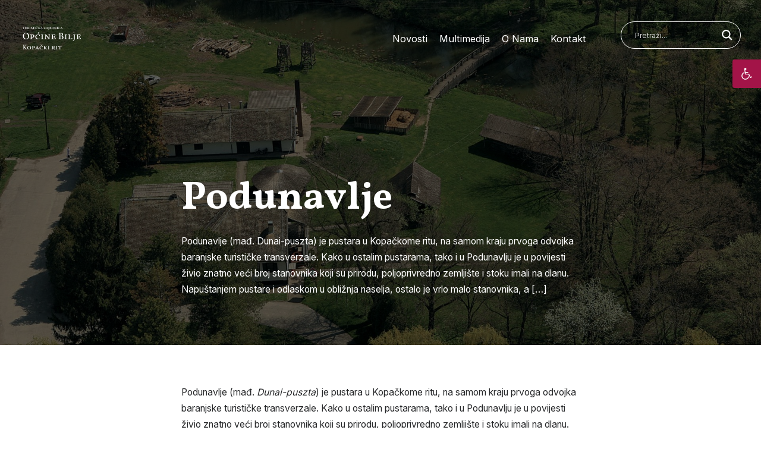

--- FILE ---
content_type: text/css
request_url: https://tzo-bilje.hr/wp-content/themes/tzbilje/dist/css/app.css?
body_size: 34002
content:
@import url('https://fonts.googleapis.com/css2?family=Inter:wght@400;500;600;700&display=swap');
@import url("https://p.typekit.net/p.css?s=1&k=oxe3one&ht=tk&f=6905.6906.6907.6908.6909&a=29781761&app=typekit&e=css");
@import url('https://fonts.googleapis.com/css2?family=Vollkorn:ital,wght@0,400;0,700;0,800;1,400;1,700&display=swap');
/**
* Title: Gator
* Author/s: Mono
* CSS build platform: Webpack
* Node modules instalation: npm i/yarn install
* Node version: 10.14.1 or higher
* Project development build command: npm start/yarn start

* CSS processor: PostCSS
* CSS processor usage: autoprefixing, nesting, variables, minification, color functions
* CSS name convention: BEM

* Global indentation: 4 spaces
* Global units: px
* Global prefix: none

* Browser support: IE11+, last 3 versions of modern browsers, Android 4+, iOS6+
*/
/**
* Vars .......... postcss-simple-vars plugin for defining variables to use accross the project
*/
/*------------------------------------*\
    # vars.globals
\*------------------------------------*/
/**
 * The $unit variable is a global variable to be used
 * in paddings, margins, for sizing and positioning
 */
/**
 * Global radius and rounded
*/
/**
 * Section specific
*/
/*------------------------------------*\
    # vars.typography
\*------------------------------------*/
/* Import custom typography from font provider */
@font-face {
font-family:"Chaparral Pro Regular";
src:url("https://use.typekit.net/af/9da37c/00000000000000003b9aee4e/27/l?primer=7cdcb44be4a7db8877ffa5c0007b8dd865b3bbc383831fe2ea177f62257a9191&fvd=n4&v=3") format("woff2"),url("https://use.typekit.net/af/9da37c/00000000000000003b9aee4e/27/d?primer=7cdcb44be4a7db8877ffa5c0007b8dd865b3bbc383831fe2ea177f62257a9191&fvd=n4&v=3") format("woff"),url("https://use.typekit.net/af/9da37c/00000000000000003b9aee4e/27/a?primer=7cdcb44be4a7db8877ffa5c0007b8dd865b3bbc383831fe2ea177f62257a9191&fvd=n4&v=3") format("opentype");
font-display:auto;font-style:normal;font-weight:400;font-display: swap;
}
@font-face {
font-family:"Chaparral Pro Italic";
src:url("https://use.typekit.net/af/6d0ba6/00000000000000003b9aee4d/27/l?primer=7cdcb44be4a7db8877ffa5c0007b8dd865b3bbc383831fe2ea177f62257a9191&fvd=i4&v=3") format("woff2"),url("https://use.typekit.net/af/6d0ba6/00000000000000003b9aee4d/27/d?primer=7cdcb44be4a7db8877ffa5c0007b8dd865b3bbc383831fe2ea177f62257a9191&fvd=i4&v=3") format("woff"),url("https://use.typekit.net/af/6d0ba6/00000000000000003b9aee4d/27/a?primer=7cdcb44be4a7db8877ffa5c0007b8dd865b3bbc383831fe2ea177f62257a9191&fvd=i4&v=3") format("opentype");
font-display:auto;font-style:italic;font-weight:400;font-display: swap;
}
@font-face {
font-family:"Chaparral Pro Bold";
src:url("https://use.typekit.net/af/20a4c3/00000000000000003b9aee52/27/l?primer=7cdcb44be4a7db8877ffa5c0007b8dd865b3bbc383831fe2ea177f62257a9191&fvd=n7&v=3") format("woff2"),url("https://use.typekit.net/af/20a4c3/00000000000000003b9aee52/27/d?primer=7cdcb44be4a7db8877ffa5c0007b8dd865b3bbc383831fe2ea177f62257a9191&fvd=n7&v=3") format("woff"),url("https://use.typekit.net/af/20a4c3/00000000000000003b9aee52/27/a?primer=7cdcb44be4a7db8877ffa5c0007b8dd865b3bbc383831fe2ea177f62257a9191&fvd=n7&v=3") format("opentype");
font-display:auto;font-style:normal;font-weight:700;font-display: swap;
}
@font-face {
font-family:"Chaparral Pro Bold Italic";
src:url("https://use.typekit.net/af/4bba43/00000000000000003b9aee51/27/l?primer=7cdcb44be4a7db8877ffa5c0007b8dd865b3bbc383831fe2ea177f62257a9191&fvd=i7&v=3") format("woff2"),url("https://use.typekit.net/af/4bba43/00000000000000003b9aee51/27/d?primer=7cdcb44be4a7db8877ffa5c0007b8dd865b3bbc383831fe2ea177f62257a9191&fvd=i7&v=3") format("woff"),url("https://use.typekit.net/af/4bba43/00000000000000003b9aee51/27/a?primer=7cdcb44be4a7db8877ffa5c0007b8dd865b3bbc383831fe2ea177f62257a9191&fvd=i7&v=3") format("opentype");
font-display:auto;font-style:italic;font-weight:700;font-display: swap;
}
@font-face {
font-family:"Chaparral Pro Light";
src:url("https://use.typekit.net/af/d07f20/00000000000000003b9aee4b/27/l?primer=7cdcb44be4a7db8877ffa5c0007b8dd865b3bbc383831fe2ea177f62257a9191&fvd=n3&v=3") format("woff2"),url("https://use.typekit.net/af/d07f20/00000000000000003b9aee4b/27/d?primer=7cdcb44be4a7db8877ffa5c0007b8dd865b3bbc383831fe2ea177f62257a9191&fvd=n3&v=3") format("woff"),url("https://use.typekit.net/af/d07f20/00000000000000003b9aee4b/27/a?primer=7cdcb44be4a7db8877ffa5c0007b8dd865b3bbc383831fe2ea177f62257a9191&fvd=n3&v=3") format("opentype");
font-display:auto;font-style:normal;font-weight:300;font-display: swap;
}
.tk-chaparral-pro { font-family: "chaparral-pro",serif; }
/**
 * Project base line height
 */
/**
* Type weights
*/
/**
* Font stacks
*/
/*------------------------------------*\
    # vars.responsive
\*------------------------------------*/
/* 544px */
/* 543px */
/* 768px */
/* 767px */
/* 992px */
/* 991px */
/* 1200px */
/* 1199px */
/* 1440px */
/* 1439px */
/*------------------------------------*\
    # vars.colors
\*------------------------------------*/
/**
* Generic colors
* Color naming taken from: http://www.color-blindness.com/color-name-hue/
*/
/*
    Shades of gray (pure gray)
    ------------------------------------
    If you need mix some color to gray, use 10% of saturated color
*/
/*  6% - lightness */
/* 17% - lightness */
/* 28% - lightness */
/* 39% - lightness */
/* 50% - lightness */
/* 61% - lightness */
/* 72% - lightness */
/* 83% - lightness */
/* 94% - lightness */
/* Light mode colors */
/**
* Utility colors
*/
/*------------------------------------*\
    # vars.shadows
\*------------------------------------*/
/*you can use grey variables for match your background*/
/*[grey-1, grey2...]*/
/*tested on #efefef background and #fff box*/
/*really close*/
/*//close/**/
/*//regular/**/
/*//smooth/**/
/*//apple like/**/
/**
* Tools .......... typography mixin, floted grid and clearfix
*/
/*------------------------------------*\
    # tools.ricky
\*------------------------------------*/
/**
 * Custom grid based on flexbox.
 * $f-grid-gutter - amount of space between columns
 * $f-grid-columns - number of columns of the grid
 */
/**
 * The flex-col mixin is used for building flexbox grid columns
 */
/**
 * The grid-pull mixin is used for pulling columns using margin-left
 * for the space of a number of columns
 */
/**
 * Row
 */
.row{
    margin-left: -18px;
    margin-right: -18px;
    display: -webkit-box;
    display: -webkit-flex;
    display: -ms-flexbox;
    display: flex;
    -webkit-box-pack: left;
    -webkit-justify-content: left;
        -ms-flex-pack: left;
            justify-content: left;
    -webkit-flex-wrap: wrap;
        -ms-flex-wrap: wrap;
            flex-wrap: wrap;
}
.row--align-middle {
        -webkit-box-align: center;
        -webkit-align-items: center;
            -ms-flex-align: center;
                align-items: center;
    }
/**
 * Column
 */
.col {
    padding-left: 18px;
    padding-right: 18px;
    -webkit-transition: all 250ms ease-out;
    transition: all 250ms ease-out;
}
/**
* Generic .......... normalize or reset CSS, box sizing
*/
/*! normalize.css v8.0.1 | MIT License | github.com/necolas/normalize.css */
/* Document
   ========================================================================== */
/**
 * 1. Correct the line height in all browsers.
 * 2. Prevent adjustments of font size after orientation changes in iOS.
 */
html {
  line-height: 1.15; /* 1 */
  -webkit-text-size-adjust: 100%; /* 2 */
}
/* Sections
   ========================================================================== */
/**
 * Remove the margin in all browsers.
 */
body {
  margin: 0;
}
/**
 * Render the `main` element consistently in IE.
 */
main {
  display: block;
}
/**
 * Correct the font size and margin on `h1` elements within `section` and
 * `article` contexts in Chrome, Firefox, and Safari.
 */
h1 {
  font-size: 2em;
  margin: 0.67em 0;
}
/* Grouping content
   ========================================================================== */
/**
 * 1. Add the correct box sizing in Firefox.
 * 2. Show the overflow in Edge and IE.
 */
hr {
  box-sizing: content-box; /* 1 */
  height: 0; /* 1 */
  overflow: visible; /* 2 */
}
/**
 * 1. Correct the inheritance and scaling of font size in all browsers.
 * 2. Correct the odd `em` font sizing in all browsers.
 */
pre {
  font-family: monospace, monospace; /* 1 */
  font-size: 1em; /* 2 */
}
/* Text-level semantics
   ========================================================================== */
/**
 * Remove the gray background on active links in IE 10.
 */
a {
  background-color: transparent;
}
/**
 * 1. Remove the bottom border in Chrome 57-
 * 2. Add the correct text decoration in Chrome, Edge, IE, Opera, and Safari.
 */
abbr[title] {
  border-bottom: none; /* 1 */
  text-decoration: underline; /* 2 */
  -webkit-text-decoration: underline dotted;
          text-decoration: underline dotted; /* 2 */
}
/**
 * Add the correct font weight in Chrome, Edge, and Safari.
 */
b,
strong {
  font-weight: bolder;
}
/**
 * 1. Correct the inheritance and scaling of font size in all browsers.
 * 2. Correct the odd `em` font sizing in all browsers.
 */
code,
kbd,
samp {
  font-family: monospace, monospace; /* 1 */
  font-size: 1em; /* 2 */
}
/**
 * Add the correct font size in all browsers.
 */
small {
  font-size: 80%;
}
/**
 * Prevent `sub` and `sup` elements from affecting the line height in
 * all browsers.
 */
sub,
sup {
  font-size: 75%;
  line-height: 0;
  position: relative;
  vertical-align: baseline;
}
sub {
  bottom: -0.25em;
}
sup {
  top: -0.5em;
}
/* Embedded content
   ========================================================================== */
/**
 * Remove the border on images inside links in IE 10.
 */
img {
  border-style: none;
}
/* Forms
   ========================================================================== */
/**
 * 1. Change the font styles in all browsers.
 * 2. Remove the margin in Firefox and Safari.
 */
button,
input,
optgroup,
select,
textarea {
  font-family: inherit; /* 1 */
  font-size: 100%; /* 1 */
  line-height: 1.15; /* 1 */
  margin: 0; /* 2 */
}
/**
 * Show the overflow in IE.
 * 1. Show the overflow in Edge.
 */
button,
input { /* 1 */
  overflow: visible;
}
/**
 * Remove the inheritance of text transform in Edge, Firefox, and IE.
 * 1. Remove the inheritance of text transform in Firefox.
 */
button,
select { /* 1 */
  text-transform: none;
}
/**
 * Correct the inability to style clickable types in iOS and Safari.
 */
button,
[type="button"],
[type="reset"],
[type="submit"] {
  -webkit-appearance: button;
}
/**
 * Remove the inner border and padding in Firefox.
 */
button::-moz-focus-inner,
[type="button"]::-moz-focus-inner,
[type="reset"]::-moz-focus-inner,
[type="submit"]::-moz-focus-inner {
  border-style: none;
  padding: 0;
}
/**
 * Restore the focus styles unset by the previous rule.
 */
button:-moz-focusring,
[type="button"]:-moz-focusring,
[type="reset"]:-moz-focusring,
[type="submit"]:-moz-focusring {
  outline: 1px dotted ButtonText;
}
/**
 * Correct the padding in Firefox.
 */
fieldset {
  padding: 0.35em 0.75em 0.625em;
}
/**
 * 1. Correct the text wrapping in Edge and IE.
 * 2. Correct the color inheritance from `fieldset` elements in IE.
 * 3. Remove the padding so developers are not caught out when they zero out
 *    `fieldset` elements in all browsers.
 */
legend {
  box-sizing: border-box; /* 1 */
  color: inherit; /* 2 */
  display: table; /* 1 */
  max-width: 100%; /* 1 */
  padding: 0; /* 3 */
  white-space: normal; /* 1 */
}
/**
 * Add the correct vertical alignment in Chrome, Firefox, and Opera.
 */
progress {
  vertical-align: baseline;
}
/**
 * Remove the default vertical scrollbar in IE 10+.
 */
textarea {
  overflow: auto;
}
/**
 * 1. Add the correct box sizing in IE 10.
 * 2. Remove the padding in IE 10.
 */
[type="checkbox"],
[type="radio"] {
  box-sizing: border-box; /* 1 */
  padding: 0; /* 2 */
}
/**
 * Correct the cursor style of increment and decrement buttons in Chrome.
 */
[type="number"]::-webkit-inner-spin-button,
[type="number"]::-webkit-outer-spin-button {
  height: auto;
}
/**
 * 1. Correct the odd appearance in Chrome and Safari.
 * 2. Correct the outline style in Safari.
 */
[type="search"] {
  -webkit-appearance: textfield; /* 1 */
  outline-offset: -2px; /* 2 */
}
/**
 * Remove the inner padding in Chrome and Safari on macOS.
 */
[type="search"]::-webkit-search-decoration {
  -webkit-appearance: none;
}
/**
 * 1. Correct the inability to style clickable types in iOS and Safari.
 * 2. Change font properties to `inherit` in Safari.
 */
::-webkit-file-upload-button {
  -webkit-appearance: button; /* 1 */
  font: inherit; /* 2 */
}
/* Interactive
   ========================================================================== */
/*
 * Add the correct display in Edge, IE 10+, and Firefox.
 */
details {
  display: block;
}
/*
 * Add the correct display in all browsers.
 */
summary {
  display: list-item;
}
/* Misc
   ========================================================================== */
/**
 * Add the correct display in IE 10+.
 */
template {
  display: none;
}
/**
 * Add the correct display in IE 10.
 */
[hidden] {
  display: none;
}
/*------------------------------------*\
    # generic.boxsizing
\*------------------------------------*/
*,
*:before,
*:after {
    box-sizing: inherit;
}
html {
    box-sizing: border-box;
}
/**
* Base .......... base structural stylings for setting the body, typography and other base styles (no classes should be added here)
*/
/*------------------------------------*\
    # base.globals
\*------------------------------------*/
/**
 * Initialize typomatic in project (sets font-size and line-height
 * on html selector.
 */
html {
    height: 100%;
    /* font-size: responsive; */
    /* scroll-behavior: smooth; */
}
body {
    min-height: 100%;
    overflow-x: hidden;
    margin: 0;
    /* background: $body-background; */

    font-family: 'Inter', -apple-system, BlinkMacSystemFont,
			"Segoe UI", "Roboto", "Oxygen",
			"Ubuntu", "Cantarell", "Fira Sans",
			"Droid Sans", "Helvetica Neue",
			sans-serif, Helvetica, Arial, sans-serif;
    line-height: 1.5;
    color: #262729;
}
img {
    max-width: 100%;
    vertical-align: middle;
}
svg {
    max-width: 100%;
}
/*------------------------------------*\
    # base.typography
\*------------------------------------*/
/**
 * Headings
 */
h1, h2, h3, h4, h5, h6 {
    margin: 0;
    font-family: 'Vollkorn', Georgia, Times, serif;
    font-weight: 700;
}
h1 {
        font-size:calc(20.57143px + 0.44643vw);

        line-height:calc(38.85714px + 0.35714vw);
}
@media screen and (min-width: 1440px){
h1{
line-height:44px;
}
}
@media screen and (max-width: 320px){
h1{
line-height:40px;
}
}
@media screen and (min-width: 1440px){
h1{
font-size:27px;
}
}
@media screen and (max-width: 320px){
h1{
font-size:22px;
}
}
h2 {
        font-size:calc(16.85714px + 0.35714vw);

        line-height:calc(29.71429px + 0.71429vw);
}
@media screen and (min-width: 1440px){
h2{
line-height:40px;
}
}
@media screen and (max-width: 320px){
h2{
line-height:32px;
}
}
@media screen and (min-width: 1440px){
h2{
font-size:22px;
}
}
@media screen and (max-width: 320px){
h2{
font-size:18px;
}
}
h3 {
        font-size:calc(15.42857px + 0.17857vw);

        line-height:calc(26.85714px + 0.35714vw);
}
@media screen and (min-width: 1440px){
h3{
line-height:32px;
}
}
@media screen and (max-width: 320px){
h3{
line-height:28px;
}
}
@media screen and (min-width: 1440px){
h3{
font-size:18px;
}
}
@media screen and (max-width: 320px){
h3{
font-size:16px;
}
}
/**
 * Paragraphs
 */
p {
    font-size:calc(13.42857px + 0.17857vw);

    line-height:calc(22.85714px + 0.35714vw);
    margin: 0;
}
@media screen and (min-width: 1440px){
p{
line-height:28px;
}
}
@media screen and (max-width: 320px){
p{
line-height:24px;
}
}
@media screen and (min-width: 1440px){
p{
font-size:16px;
}
}
@media screen and (max-width: 320px){
p{
font-size:14px;
}
}
/**
 * Lists (ol, ul, dd)
 */
ol, ul, dl {
    margin: 0;
    padding: 0;
    list-style: none;
}
.smjestaj-template-default .article--single__text ul{list-style: disc; margin-left:10px;}
ol {}
ol li {}
ul {}
ul li {}
dd {}
dl dt {}
dl dd {}
/**
 * Anchors
 */
a {
    color: #A31448;
    text-decoration: none;
    -webkit-text-decoration-skip: ink;
            text-decoration-skip-ink: auto; /* Ensure that underlines don’t pass through descenders. */
    -webkit-transition: all 250ms cubic-bezier(0.65, 0, 0.17, 0.98);
    transition: all 250ms cubic-bezier(0.65, 0, 0.17, 0.98);
}
a:link {}
a:hover {
    color: rgb(230, 55, 119);
}
a:focus {
    outline: 0;
    border-radius: 2px;
    box-shadow: 0 0 0 2px rgb(230, 55, 119);
    color: rgb(230, 55, 119);
}
a:visited {}
/**
 * Typographic details
 */
hr {
    border-top: 1px solid #bfbfbf;
}
em {}
b, strong {
    font-weight: bold
}
address {}
small {}
pre {}
code {
    background-color: rgb(255, 255, 255);
    padding: 2px;
    color: rgb(230, 55, 119);
}
sub {}
sup {}
strike {}
/**
* Components .......... resuable components for all projects
*/
/*------------------------------------*\
    # component.layout
\*------------------------------------*/
.l {

    /* &__public {
        display: grid;
        grid-template-columns: 1fr;
        height: 100%;
        min-height: 100vh;

        background: $body-background;

        @media (--screen-from-lrg) {
            align-items: center;
            justify-content: center;
            grid-template-columns: 450px 1fr;
            height: 100%;
        }

        @media (--screen-from-xlrg) {
            grid-template-columns: 600px 1fr;
        }
    } */
}
.l__featured {
        display: grid;
        grid-template-columns: 1fr 300px;
        grid-gap: 48px;

        /* @media (--screen-from-lrg) {
            align-items: center;
            justify-content: center;
            grid-template-columns: 450px 1fr;
            height: 100%;
        }

        @media (--screen-from-xlrg) {
            grid-template-columns: 600px 1fr;
        } */
    }
/*------------------------------------*\
    # component.container
\*------------------------------------*/
.container {
    width: 100%;
    margin: 0 auto;
}
.container--sml {
    	max-width: 768px;
    }
.container--base {
        max-width: 1440px;
        padding: 0 24px;

        /* @media (--screen-from-lrg) {
            margin: calc($unit * 10) auto;
        } */
    }
.container--main {
        margin-top: 36px;
    }
@media (min-width: 62em) {
.container--main {
            margin-top: 64px
    }
        }
.container--header {
        max-width: 1440px;
    }
.container--footer {
        max-width: 1440px;
    }
.container--contact {
        padding: 24px;

        background-color: #ffffff;
        border-radius: 6px;
    }
@media (min-width: 48em) {
.container--contact {
            padding: 80px
    }
        }
/*------------------------------------*\
    # component.section
\*------------------------------------*/
.section__title {
        position: relative;

        display: -webkit-box;

        display: -webkit-flex;

        display: -ms-flexbox;

        display: flex;
        -webkit-box-pack: center;
        -webkit-justify-content: center;
            -ms-flex-pack: center;
                justify-content: center;
        -webkit-box-align: center;
        -webkit-align-items: center;
            -ms-flex-align: center;
                align-items: center;

        margin-bottom: 16px;

        font-family: 'Vollkorn', Georgia, Times, serif;
        font-size: 14px;
        line-height: 22px;
        font-weight: 400;
        text-align: center;
        text-transform: uppercase;
        letter-spacing: 0.18em;
    }
@media (min-width: 48em) {
.section__title {
            margin-bottom: 36px
    }
        }
.section__title::before,
        .section__title::after {
            content: "";

            display: inline-block;
            width: 30%;
            height: 1px;

            background-color: rgba(46, 46, 46, 0.2);
        }
.section__title span {
            display: inline-block;
            min-width: 200px;
            padding: 0 12px;

            color: rgba(46, 46, 46, 0.4);
        }
@media (min-width: 48em) {
.section__title span {
                padding: 0 48px
        }
            }
.section__title--full::before,
            .section__title--full::after {
                width: 100%;
            }
.section--primary {
        margin-bottom: 24px;
    }
@media (min-width: 62em) {
.section--primary {
            margin-bottom: 48px;
            padding: 0 32px
    }
        }
.section--primary--alt {
            margin-bottom: 0;
        }
/* Used for layout on Multimedija page */
@media (min-width: 48em) {
.section--media {
            display: grid;
            grid-template-columns: repeat(2, 1fr);
            grid-gap: 24px
    }
        }
@media (min-width: 62em) {
.section--media {
            grid-template-columns: repeat(3, 1fr)
    }
        }
.section--media .wp-block-embed iframe {
                border-radius: 6px;
            }
@media (min-width: 48em) {
.section--media .wp-block-embed iframe {
                    max-height: 180px
            }
                }
@media (min-width: 62em) {
.section--media .wp-block-embed iframe {
                    max-height: 170px
            }
                }
@media (min-width: 75em) {
.section--media .wp-block-embed iframe {
                    max-height: 240px
            }
                }
.section--media .wp-block-embed figcaption {
                text-align: center;
                font-weight: bold;
            }
/* Used for highlights (izdvojeno) section on the homepage */
@media (min-width: 62em) {
.section--highlights {
            display: -webkit-box;
            display: -webkit-flex;
            display: -ms-flexbox;
            display: flex;
            -webkit-box-pack: justify;
            -webkit-justify-content: space-between;
                -ms-flex-pack: justify;
                    justify-content: space-between;
    
            width: 100%
    }
    
            .section--highlights .article--secondary {
                -webkit-flex-basis: calc(33.33333% - 24px);
                    -ms-flex-preferred-size: calc(33.33333% - 24px);
                        flex-basis: calc(33.33333% - 24px);
            }
        }
.section--highlights .article--secondary:last-of-type {
                margin-bottom: 0;
            }
@media (min-width: 62em) {
.section--highlights .article--secondary {
                -webkit-flex-basis: calc(33.33333% - 24px);
                    -ms-flex-preferred-size: calc(33.33333% - 24px);
                        flex-basis: calc(33.33333% - 24px)
        }
            }
/*------------------------------------*\
    # component.hero
\*------------------------------------*/
.c-hero {
    overflow: hidden;
    
    z-index: 1;
    position: relative;

    display: -webkit-box;

    display: -webkit-flex;

    display: -ms-flexbox;

    display: flex;
    -webkit-box-align: center;
    -webkit-align-items: center;
        -ms-flex-align: center;
            align-items: center;

    width: 100%;
    height: 80vh;

    background-image: url("../img/hero.jpg");
    background-repeat: no-repeat;
    background-size: cover;
    background-position: center;
}
.c-hero__copy {
        max-width: 1440px;
        margin: 24px;
    }
@media (min-width: 62em) {
.c-hero__copy {
            margin: 0 0 0 12vw;
            padding: 40px 64px
    }
        }
.c-hero__copy__title {
            margin-bottom: 16px;

            font-family: 'Vollkorn', Georgia, Times, serif;
            color: #ffffff;
        }
.c-hero__copy__title span:first-child {
                display: block;
                margin-bottom: 12px;

                font-family: 'Vollkorn', Georgia, Times, serif;
                font-size:calc(41.14286px + 2.14286vw);
                line-height:calc(52.57143px + 2.32143vw);
                font-style: italic;
                font-weight: 100;
            }
@media (min-width: 62em) {
.c-hero__copy__title span:first-child {
                    margin-bottom: 12px
            }
                }
@media screen and (min-width: 1440px){
.c-hero__copy__title span:first-child{
line-height:86px;
}
}
@media screen and (max-width: 320px){
.c-hero__copy__title span:first-child{
line-height:60px;
}
}
@media screen and (min-width: 1440px){
.c-hero__copy__title span:first-child{
font-size:72px;
}
}
@media screen and (max-width: 320px){
.c-hero__copy__title span:first-child{
font-size:48px;
}
}
.c-hero__copy__title span:last-child {
                display: block;
                margin-left: 48px;

                font-size:calc(72px + 7.5vw);
                line-height:calc(72px + 7.5vw);
                text-transform: uppercase;
                font-weight: 100;
            }
@media (min-width: 62em) {
.c-hero__copy__title span:last-child {
                    margin-left: 144px
            }
                }
@media screen and (min-width: 1440px){
.c-hero__copy__title span:last-child{
line-height:180px;
}
}
@media screen and (max-width: 320px){
.c-hero__copy__title span:last-child{
line-height:96px;
}
}
@media screen and (min-width: 1440px){
.c-hero__copy__title span:last-child{
font-size:180px;
}
}
@media screen and (max-width: 320px){
.c-hero__copy__title span:last-child{
font-size:96px;
}
}
.c-hero__copy__links {
            max-width: 300px;
            margin-left: 48px;
        }
@media (min-width: 62em) {
.c-hero__copy__links {
                margin-left: 144px
        }
            }
.c-hero__copy__links a {
                opacity: 0.75;
                
                display: inline-block;
                padding: 8px;

                font-size: 16px;
                color: #ffffff;
                text-decoration: underline;
            }
.c-hero__copy__links a:hover {
                    opacity: 1;
                }
/*------------------------------------*\
    # component.membership
\*------------------------------------*/
.c-membership__wrapper {
        display: -webkit-box;
        display: -webkit-flex;
        display: -ms-flexbox;
        display: flex;
        -webkit-box-orient: vertical;
        -webkit-box-direction: normal;
        -webkit-flex-direction: column;
            -ms-flex-direction: column;
                flex-direction: column;
        -webkit-box-pack: start;
        -webkit-justify-content: flex-start;
            -ms-flex-pack: start;
                justify-content: flex-start;
        -webkit-box-align: start;
        -webkit-align-items: flex-start;
            -ms-flex-align: start;
                align-items: flex-start;

        width: 100%;
        height: 100%;
        min-height: 100vh;

        padding: 24px 40px;
    }
@media (min-width: 48em) {
.c-membership__wrapper {
            -webkit-box-align: center;
            -webkit-align-items: center;
                -ms-flex-align: center;
                    align-items: center
    }
        }
@media (min-width: 62em) {
.c-membership__wrapper {
            position: relative;
            -webkit-box-align: center;
            -webkit-align-items: center;
                -ms-flex-align: center;
                    align-items: center;
            -webkit-box-pack: center;
            -webkit-justify-content: center;
                -ms-flex-pack: center;
                    justify-content: center
    }

        }
.c-membership__form {
        display: -webkit-box;
        display: -webkit-flex;
        display: -ms-flexbox;
        display: flex;
        -webkit-box-orient: vertical;
        -webkit-box-direction: normal;
        -webkit-flex-direction: column;
            -ms-flex-direction: column;
                flex-direction: column;

        width: 100%;
        height: 100%;

        padding-top: 8px;
    }
@media (min-width: 48em) {
.c-membership__form {
            width: 500px
    }
        }
@media (min-width: 62em) {
.c-membership__form {
            -webkit-box-pack: center;
            -webkit-justify-content: center;
                -ms-flex-pack: center;
                    justify-content: center;
            width: 400px
    }
        }
.c-membership__form__title {
            margin-bottom: 8px;

            font-size:calc(16.85714px + 0.35714vw);

            line-height:calc(29.71429px + 0.71429vw);
        }
@media (min-width: 48em) {
.c-membership__form__title {
                margin-bottom: 24px
        }
            }
@media screen and (min-width: 1440px){
.c-membership__form__title{
line-height:40px;
}
}
@media screen and (max-width: 320px){
.c-membership__form__title{
line-height:32px;
}
}
@media screen and (min-width: 1440px){
.c-membership__form__title{
font-size:22px;
}
}
@media screen and (max-width: 320px){
.c-membership__form__title{
font-size:18px;
}
}
.c-membership__cta {
        padding-bottom: 16px;
    }
@media (min-width: 62em) {
.c-membership__cta {
            position: absolute;
            top: 32px;
            right: 32px;
            left: auto;

            padding-bottom: 0
    }
        }
.c-membership__hero {
        display: none;
        opacity: 0;
        visibility: hidden;
        -webkit-transform: translateX(-100%);
            -ms-transform: translateX(-100%);
                transform: translateX(-100%);
        -webkit-transition: all 250ms cubic-bezier(0.65, 0, 0.17, 0.98);
        transition: all 250ms cubic-bezier(0.65, 0, 0.17, 0.98);
    }
@media (min-width: 62em) {
.c-membership__hero {
            display: block;
            background-image: url("../../assets/images/hero.png");
            background-size: cover;
            background-position: center center;
            width: 100%;
            height: 100%;
            min-height: 100vh;
            text-align: center;

            padding: 80px;

            opacity: 1;
            visibility: visible;
            -webkit-transform: translateX(0%);
                -ms-transform: translateX(0%);
                    transform: translateX(0%)
    }
        }
/*------------------------------------*\
    # component.c-inputgroup
\*------------------------------------*/
.c-inputgroup {
    display: table;
    position: relative;
    border-collapse: collapse;
    width: 100%;
}
.c-inputgroup--main {
        display: table-cell;
        width: 100%;
    }
.c-inputgroup--aside {
        display: table-cell;
        width: 1%;
        white-space: nowrap;
        vertical-align: middle;
    }
/*------------------------------------*\
    # component.page
\*------------------------------------*/
.c-page__header {
        overflow: hidden;

        z-index: 1;
        position: relative;

        display: -webkit-box;

        display: -webkit-flex;

        display: -ms-flexbox;

        display: flex;
        -webkit-box-pack: center;
        -webkit-justify-content: center;
            -ms-flex-pack: center;
                justify-content: center;
        -webkit-box-align: center;
        -webkit-align-items: center;
            -ms-flex-align: center;
                align-items: center;

        width: 100%;
        padding: 200px 24px 24px;
        
        background-repeat: no-repeat;
        background-size: cover;
        background-position: center;
    }
@media (min-width: 48em) {
.c-page__header {
            padding: 300px 80px 80px
    }
        }
.c-page__header::after {
            content: "";

            opacity: 0.6;

            z-index: 2;
            position: absolute;
            top: 0;
            right: 0;
            bottom: 0;
            left: 0;

            width: 100%;
            background-color: #000000;
        }
.c-page__header__content {
            z-index: 5;
            position: relative;

            max-width: 670px;
        }
.c-page__header__content p {
                color: #ffffff;
            }
.c-page__header__title {
            z-index: 5;
            position: relative;

            margin-bottom: 24px;
            
            font-family: 'Vollkorn', Georgia, Times, serif;

            font-size:calc(25.71429px + 3.21429vw);
    
            line-height:calc(41.14286px + 2.14286vw);

            color: #ffffff;
        }
.c-page__header__title--search span {
                    display: block;
                }
.c-page__header__title--search span:first-of-type {
                        margin-bottom: 16px;
                        font-size: 32px;
                        line-height: 48px;
                    }
@media screen and (min-width: 1440px){
.c-page__header__title{
line-height:72px;
}
}
@media screen and (max-width: 320px){
.c-page__header__title{
line-height:48px;
}
}
@media screen and (min-width: 1440px){
.c-page__header__title{
font-size:72px;
}
}
@media screen and (max-width: 320px){
.c-page__header__title{
font-size:36px;
}
}
.c-page__main {
        padding: 24px;
        padding-top: 32px;
    }
/*------------------------------------*\
    # component.logo
\*------------------------------------*/
.c-logo {
    margin: 0;
    min-width: 100px;
}
.c-logo__image {
        padding: 24px;
    }
.c-logo--footer {
        max-width: 300px;
        margin-bottom: 24px;
    }
@media (min-width: 75em) {
.c-logo--footer {
            max-width: 200px
    }
        }
/*------------------------------------*\
    # component.table
\*------------------------------------*/
.table {
	display: table;
}
.table--primary {
		table-layout: fixed;
		width: 100%;
		border-collapse: collapse;
	}
.table--primary__thead {
			display: table-header-group;
		}
.table--primary__tbody {
			display: table-row-group;
		}
.table--primary__tfoot {
			display: table-footer-group;
		}
.table--primary__tr {
			display: table-row;
		}
.table--primary__th {
			display: table-cell;
			padding: 8px;
			border: 1px solid #d4d4d4;
			text-align: left;
		}
.table--primary__td {
			display: table-cell;
			padding: 8px;
			border: 1px solid #d4d4d4;
			text-align: left;
			font-weight: 400;
		}
/*------------------------------------*\
    # component.c-btn
\*------------------------------------*/
.c-btn {
    /**
     * Button base
    */
    /* To keep the button inline, and flex container at the same time */
    display: -webkit-inline-box;
    display: -webkit-inline-flex;
    display: -ms-inline-flexbox;
    display: inline-flex;
    -webkit-box-align: center;
    -webkit-align-items: center;
        -ms-flex-align: center;
            align-items: center;
    -webkit-align-self: center;
        -ms-flex-item-align: center;
            align-self: center;
    -webkit-box-pack: center;
    -webkit-justify-content: center;
        -ms-flex-pack: center;
            justify-content: center;

    -ms-touch-action: manipulation;

        touch-action: manipulation;
    -webkit-user-select: none;
       -moz-user-select: none;
        -ms-user-select: none;
            user-select: none;

    cursor: pointer;
    white-space: nowrap;
    text-decoration: none;
    text-align: center;
}
.c-btn:focus {
        outline: 0;
    }
.c-btn{
    min-width: 100px;
    font-family: 'Inter', -apple-system, BlinkMacSystemFont,
			"Segoe UI", "Roboto", "Oxygen",
			"Ubuntu", "Cantarell", "Fira Sans",
			"Droid Sans", "Helvetica Neue",
			sans-serif, Helvetica, Arial, sans-serif;
    font-weight: 500;
    border-radius: 1000px;
    -webkit-transition: all 300ms cubic-bezier(0.65, 0, 0.17, 0.98);
    transition: all 300ms cubic-bezier(0.65, 0, 0.17, 0.98);
}
/**
     * Button sizes
    */
.c-btn--xsml {
        font-size: 12px;
        padding: 4px 12px;
    }
/**
     * Button base project styling
    */
.c-btn--sml {
        font-size: 16px;
        padding: 4px 16px;
    }
.c-btn--base {
        font-size: 16px;
        padding: 8px 20px;
    }
.c-btn--med {
        font-size: 16px;
        padding: 12px 32px;
    }
.c-btn--lrg {
        font-size: 18px;
        padding: 16px 36px;
    }
/**
     * Button styles
    */
.c-btn--primary {
        background: #A31448;
        color: #F5F5F5;
        border: 1px solid transparent;
    }
.c-btn--primary:hover {
            background: rgb(138, 20, 63);
        }
.c-btn--primary:focus {
            border: 1px solid rgb(230, 55, 119);
        }
.c-btn--secondary {
        background: rgb(230, 55, 119);
        color: white;
        border: 1px solid transparent;
    }
.c-btn--secondary:hover {
            background: rgb(204, 56, 110);
        }
.c-btn--outline {
        border: 1px solid #A31448;
        background: #ffffff;
        color: #A31448;
    }
.c-btn--outline:hover,
        .c-btn--outline:focus {
            background: #A31448;
            color: #ffffff;
        }
.c-btn--negative {
        border: 1px solid transparent;
        background: #ffffff;
        color: #F5F5F5;
    }
.c-btn--negative:hover,
        .c-btn--negative:focus {
            border: 1px solid #ffffff;
            background: transparent;
            color: #ffffff;
        }
.c-btn--neutral {
        background: #636363;
        color: white;
        border: 1px solid transparent;
    }
.c-btn--neutral:hover {
            background: rgb(90, 90, 90);
        }
.c-btn--neutral:focus {
            border: 2px solid rgb(230, 55, 119);
        }
.c-btn--ghost {
        background-color: transparent;
        color: #ffffff;
        border: 1px solid #ffffff;
    }
.c-btn--ghost:hover {
            border: 1px solid rgba(255, 255, 255, 0.7);
        }
.c-btn--ghost:focus {
            border: 1px solid rgb(230, 55, 119);
            box-shadow:0px 0px 0px 2px rgb(230, 55, 119) inset;
        }
/* Special buttons */
.c-btn.has-icon {
        position: relative;
        padding-right: 48px;
        display: -webkit-inline-box;
        display: -webkit-inline-flex;
        display: -ms-inline-flexbox;
        display: inline-flex;
        -webkit-box-align: center;
        -webkit-align-items: center;
            -ms-flex-align: center;
                align-items: center;
    }
.c-btn.has-icon:before,
        .c-btn.has-icon:after {
            content: "";
            position: absolute;
            display: inline-block;
            background-color: currentColor;
            -webkit-transition: all 250ms ease-out;
            transition: all 250ms ease-out;
        }
.c-btn.has-icon:before {
            right: 20px;
            width: 20px;
            height: 1px;
        }
.c-btn.has-icon:after {
            right: 20px;
            width: 7px;
            height: 7px;
            background: transparent;
            border-top: 1px solid currentColor;
            border-right: 1px solid currentColor;
            -webkit-transform: rotate(45deg);
                -ms-transform: rotate(45deg);
                    transform: rotate(45deg);
            -webkit-transform-origin: center;
                -ms-transform-origin: center;
                    transform-origin: center;
        }
.c-btn.has-icon:hover,
        .c-btn.has-icon:focus {
            padding-right: 64px;
        }
.c-btn.has-icon:hover:before, .c-btn.has-icon:focus:before {
                background-color: #ffffff;
                width: 32px;
            }
.c-btn.has-icon:hover:after, .c-btn.has-icon:focus:after {
                border-top: 1px solid #ffffff;
                border-right: 1px solid #ffffff;
            }
.c-btn.is-disabled,
    .c-btn[disabled] {
        pointer-events: none;
        opacity: 0.5;
        border-color: transparent;
    }
.c-btn[aria-busy="true"],
    .c-btn.loading {
        overflow: hidden;
        opacity: 1;
        position: relative;
        cursor: not-allowed !important;
        pointer-events: none !important;
        background-color: rgba(163, 20, 72, 0.5);
    }
.c-btn[aria-busy="true"] span, .c-btn.loading span {
            z-index: 1;
        }
.c-btn[aria-busy="true"]:before, .c-btn.loading:before {
            z-index: 0;
            content: "";
            position: absolute;
            bottom: 0;
            height: 4px;
            background-color: rgba(163, 20, 72, 0.8);
            -webkit-animation: buttonBusy 2000ms cubic-bezier(0.65, 0, 0.17, 0.98) infinite !important;
                    animation: buttonBusy 2000ms cubic-bezier(0.65, 0, 0.17, 0.98) infinite !important;
        }
.c-btn[aria-busy="true"]:focus, .c-btn.loading:focus {
            box-shadow: none !important;
        }
.c-btn[aria-busy="true"]:active, .c-btn.loading:active {
            -webkit-transform: none !important;
                -ms-transform: none !important;
                    transform: none !important;
        }
/* Busy button animation */
@-webkit-keyframes buttonBusy {
    100% {
        left: 100%;
        width: 50%;
    }

    50% {
        left: 0;
        width: 100%;
    }

    0% {
        left: 0;
        width: 0;
    }
}
@keyframes buttonBusy {
    100% {
        left: 100%;
        width: 50%;
    }

    50% {
        left: 0;
        width: 100%;
    }

    0% {
        left: 0;
        width: 0;
    }
}
/*------------------------------------*\
    # component.input
\*------------------------------------*/
.c-input {
    /**
     * Input base
     */
    display: -webkit-inline-box;
    display: -webkit-inline-flex;
    display: -ms-inline-flexbox;
    display: inline-flex;
    width: 100%;

    vertical-align: middle;
    cursor: auto;
    -ms-touch-action: manipulation;
        touch-action: manipulation;
    -moz-appearance: none;
         appearance: none;
    -webkit-transition: border-color 200ms;
    transition: border-color 200ms;
    -webkit-appearance: none;
    border-radius: 6px;
    background-color: transparent;

    /**
     * Input base project styling
     */
    color: #262729;
    font-family: 'Inter', -apple-system, BlinkMacSystemFont,
			"Segoe UI", "Roboto", "Oxygen",
			"Ubuntu", "Cantarell", "Fira Sans",
			"Droid Sans", "Helvetica Neue",
			sans-serif, Helvetica, Arial, sans-serif;
    border: 1px solid #ddd;
    border-radius: 6px;
    -webkit-transition: all 250ms cubic-bezier(0.65, 0, 0.17, 0.98);
    transition: all 250ms cubic-bezier(0.65, 0, 0.17, 0.98);
}
.c-input::-webkit-input-placeholder {
        color: rgba(38, 39, 41, 0.8);
    }
.c-input::-moz-placeholder {
        color: rgba(38, 39, 41, 0.8);
    }
.c-input:-ms-input-placeholder {
        color: rgba(38, 39, 41, 0.8);
    }
.c-input::-ms-input-placeholder {
        color: rgba(38, 39, 41, 0.8);
    }
.c-input::placeholder {
        color: rgba(38, 39, 41, 0.8);
    }
.c-input::-webkit-inner-spin-button,
    .c-input::-webkit-outer-spin-button {
        -webkit-appearance: none;
        margin: 0;
    }
.c-input:invalid {
        border: 1px solid #f44336;
    }
.c-input:focus {
        outline: 0;
        border: 1px solid #A31448;
    }
.c-input:-moz-focusring {
        color: transparent;
        text-shadow: 0 0 0 #000;
    }
.c-input:-webkit-autofill,
    .c-input:-webkit-autofill:hover,
    .c-input:-webkit-autofill:focus,
    .c-input:-webkit-autofill:active{
        -webkit-box-shadow: 0 0 0 30px white inset !important;
    }
/**
     * Input sizes
     */
.c-input--sml {
        font-size: 12px;
        height: 32px;
        line-height: 32px;
        padding: 16px 12px;
    }
.c-input--base {
        font-size: 16px;
        padding: 8px 20px;
    }
.c-input--med {
        font-size: 16px;
        padding: 12px 16px;
    }
.c-input--lrg {
        font-size: 22px;
        height: 48px;
        line-height: 48px;
    }
/**
     * Input types
     */
.c-input--text {
        width: 100%;
    }
.c-input--textarea {
        width: 100%;
        max-width: 100%;
    }
.c-input--select,
    .c-input--date,
    .c-input--search,
    .c-input--time,
    .c-input--currency {
        padding-right: 40px;

        background-repeat: no-repeat;
        background-size: 12px 12px;
        background-position: calc(100% - 16px) center;
        vertical-align: middle;
    }
.c-input--date {
        background-image: url(
            "data:image/svg+xml;charset=utf-8,%3Csvg xmlns='http://www.w3.org/2000/svg' viewBox='0 0 24 24' fill='%23262729'%3E%3Cpath d='M21.5 3h-2.75a.25.25 0 01-.25-.25V1a1 1 0 00-2 0v4.75a.75.75 0 01-.75.75.75.75 0 01-.75-.75V3.5a.5.5 0 00-.5-.5H8.25A.25.25 0 018 2.751V1a1 1 0 10-2 0v4.75a.75.75 0 01-.75.75.75.75 0 01-.75-.75V3.5A.5.5 0 004 3H2.5a2 2 0 00-2 2v17a2 2 0 002 2h19a2 2 0 002-2V5a2 2 0 00-2-2zM21 22H3a.5.5 0 01-.5-.5v-12A.5.5 0 013 9h18a.5.5 0 01.5.5v12a.5.5 0 01-.5.5z'/%3E%3C/svg%3E"
        );
    }
.c-input--search {
        border-radius: 1000px;
        background-image: url(
            "data:image/svg+xml;charset=utf-8,%3Csvg xmlns='http://www.w3.org/2000/svg' viewBox='0 0 24 24' fill='%23262729'%3E%3Cpath d='M23.414 20.591l-4.645-4.645a10.256 10.256 0 10-2.828 2.829l4.645 4.644a2.025 2.025 0 002.828 0 2 2 0 000-2.828zM10.25 3.005A7.25 7.25 0 113 10.255a7.258 7.258 0 017.25-7.25z'/%3E%3C/svg%3E"
        );
    }
.c-input--select {
        background-image: url(
            "data:image/svg+xml;charset=utf-8,%3Csvg xmlns='http://www.w3.org/2000/svg' viewBox='0 0 24 24' fill='%23262729'%3E%3Cpath d='M.249 7.207l10.984 12.471a1.066 1.066 0 001.539 0L23.751 7.207a.987.987 0 00-.107-1.414l-1.85-1.557a1.028 1.028 0 00-1.438.111L12.191 13.8a.25.25 0 01-.379 0L3.644 4.346A1.021 1.021 0 002.948 4a1 1 0 00-.741.238L.356 5.793A.988.988 0 000 6.478a.978.978 0 00.249.729z'/%3E%3C/svg%3E"
        );
    }
.c-input--time {
        background-image: url(
            "data:image/svg+xml;charset=utf-8,%3Csvg xmlns='http://www.w3.org/2000/svg' viewBox='0 0 24 24' fill='%23262729'%3E%3Cpath d='M12 0a12 12 0 1012 12A12.014 12.014 0 0012 0zm0 22a10 10 0 1110-10 10.011 10.011 0 01-10 10z'/%3E%3Cpath d='M17.134 15.81L12.5 11.561V6.5a1 1 0 00-2 0V12a1 1 0 00.324.738l4.959 4.545a1.01 1.01 0 001.413-.061 1 1 0 00-.062-1.412z'/%3E%3C/svg%3E"
        );
    }
.c-input--currency {
        background-image: url(
            "data:image/svg+xml;charset=utf-8,%3Csvg xmlns='http://www.w3.org/2000/svg' viewBox='0 0 24 24' fill='%23262729'%3E%3Cpath d='M18.133 16.1a4.79 4.79 0 00-3.028-4.47l-5.1-2.039a1.815 1.815 0 01.675-3.5h5.023a1.5 1.5 0 000-3H13.75a.25.25 0 01-.25-.25V1.5a1.5 1.5 0 00-3 0v1.371a.25.25 0 01-.228.25A4.8 4.8 0 008.9 12.373l5.1 2.039a1.815 1.815 0 01-.675 3.5H8.294a1.5 1.5 0 000 3h1.956a.25.25 0 01.25.25V22.5a1.5 1.5 0 003 0v-1.371a.25.25 0 01.228-.25 4.81 4.81 0 004.405-4.779z'/%3E%3C/svg%3E"
        );
    }
.c-input--check,
    .c-input--radio {
        opacity: 0;
        position: absolute;
    }
.c-input--check + label, .c-input--radio + label {
            position: relative;
            display: inline-block;
            padding-left: 32px;
            
            font-size: 14px;
            
            cursor: pointer;
        }
.c-input--check + label:before, .c-input--radio + label:before {
                content: "";
                position: absolute;
                left: 0;
                top: 3px;

                width: 20px;
                height: 20px;

                padding: 4px;

                border: 2px solid rgb(196, 196, 196);
                border-radius: 3px;

                -webkit-transition: all 300ms ease-out;

                transition: all 300ms ease-out;
            }
.c-input--check + label:after, .c-input--radio + label:after {
                z-index: 2;
                content: "";
                opacity: 0;
                position: absolute;
                left: 5px;
                top: 8px;
                display: inline-block;

                width: 10px;
                height: 10px;

                -webkit-transition: all 300ms ease-out;

                transition: all 300ms ease-out;
                -webkit-transform: rotate(-35deg);
                    -ms-transform: rotate(-35deg);
                        transform: rotate(-35deg);
                -webkit-transform-origin: center;
                    -ms-transform-origin: center;
                        transform-origin: center;
                background-image: url(
                    "data:image/svg+xml;charset=utf-8,%3Csvg xmlns='http://www.w3.org/2000/svg' viewBox='0 0 24 24' fill='%23262729'%3E%3Cpath d='M23.146 5.4l-2.792-2.8a.5.5 0 00-.708 0L7.854 14.4a.5.5 0 01-.708 0l-2.792-2.8a.5.5 0 00-.708 0L.854 14.4a.5.5 0 000 .707L7.146 21.4a.5.5 0 00.708 0L23.146 6.1a.5.5 0 000-.7z'/%3E%3C/svg%3E"
                );
            }
.c-input--check:checked + label:before, .c-input--radio:checked + label:before {
                    background-color: #A31448;
                    border: 2px solid #A31448;
                }
.c-input--check:checked + label:after, .c-input--radio:checked + label:after {
                    background-repeat: no-repeat;
                    background-position: center center;
                }
.c-input--check:focus + label:before, .c-input--radio:focus + label:before {
                    outline: 2px dotted rgb(230, 55, 119);
                }
.c-input--check:checked + label:after {
                    opacity: 1;
                    -webkit-transform: rotate(0deg);
                        -ms-transform: rotate(0deg);
                            transform: rotate(0deg);
                    background-image: url(
                        "data:image/svg+xml;charset=utf-8,%3Csvg xmlns='http://www.w3.org/2000/svg' viewBox='0 0 24 24' fill='%23ffffff'%3E%3Cpath d='M23.146 5.4l-2.792-2.8a.5.5 0 00-.708 0L7.854 14.4a.5.5 0 01-.708 0l-2.792-2.8a.5.5 0 00-.708 0L.854 14.4a.5.5 0 000 .707L7.146 21.4a.5.5 0 00.708 0L23.146 6.1a.5.5 0 000-.7z'/%3E%3C/svg%3E"
                    );
                }
.c-input--radio + label {
            position: relative;
        }
.c-input--radio + label:before {
                border-radius: 50%;
            }
.c-input--radio + label:after {
                content: "";
                opacity: 0;
                display: inline-block;
                position: absolute;
                top: 8px;
                left: 5px;

                width: 10px;
                height: 10px;

                background-color: #fff;
                background-image: none;
                border-radius: 1000px;
                -webkit-transform: scale(0);
                    -ms-transform: scale(0);
                        transform: scale(0);
                -webkit-transition: all 300ms ease-out;
                transition: all 300ms ease-out;
            }
.c-input--radio:checked + label:after {
                    opacity: 1;
                    -webkit-transform: scale(1);
                        -ms-transform: scale(1);
                            transform: scale(1);
                }
.c-input--radio:focus + label:before {
                    box-shadow: 0 1px 3px rgba(0,0,0,0.12), 0 1px 2px rgba(0,0,0,0.24);
                }
.c-input--warning {
        border: 1px solid #f44336;
    }
/*------------------------------------*\
    # component.validation
\*------------------------------------*/
.c-validation {
    display: -webkit-box;
    display: -webkit-flex;
    display: -ms-flexbox;
    display: flex;
    -webkit-box-align: center;
    -webkit-align-items: center;
        -ms-flex-align: center;
            align-items: center;
    margin-bottom: 4px;
}
.c-validation--success {
        padding: 8px 16px;
        border-radius: 6px;
        background-color: rgba(255, 158, 44, 0.1);
    }
.c-validation--success__label {
            font-size: 12px;
            color: #ff9e2c;
        }
.c-validation--error {
        padding: 8px 16px;
        border-radius: 6px;
        background-color: rgba(244, 67, 54, 0.1);
    }
.c-validation--error__label {
            font-size: 12px;
            color: #f44336;
        }
.c-validation--input::before {
            content: "";
            position: absolute;
            left: -14px;
            top: 8px;
            bottom: 0;
            width: 3px;
            background-color: #f44336;
        }
.c-validation--input__icon {
            width: 12px;
            fill: #f44336;
            margin-right: 4px;
        }
.c-validation--input__label {
            font-size: 12px;
            Color: #f44336;
        }
/*------------------------------------*\
    # component.form
\*------------------------------------*/
.c-form__wrapper {
        width: 100%;
    }
.c-form__field {
        position: relative;
        margin-bottom: 16px;
    }
.c-form__field:last-of-type {
            margin-bottom: 0;
        }
.c-form__field__label {
            display: inline-block;
            font-size: 16px;
            line-height: 20px;
            margin-bottom: 8px;
        }
.c-form__footer {
        margin-top: 32px;
    }
/*------------------------------------*\
    # component.header
\*------------------------------------*/
.header {
    z-index: 5;
    position: fixed;
    top: 0;
    left: 0;
    
    width: 100%;
}
@media (min-width: 75em) {
.header {
        display: -webkit-box;
        display: -webkit-flex;
        display: -ms-flexbox;
        display: flex
}
    }
.header__wrapper {
        z-index: 5;
        position: relative;
        -webkit-box-flex: 1;
        -webkit-flex: 1;
            -ms-flex: 1;
                flex: 1;
        display: -webkit-box;
        display: -webkit-flex;
        display: -ms-flexbox;
        display: flex;
        -webkit-box-pack: justify;
        -webkit-justify-content: space-between;
            -ms-flex-pack: justify;
                justify-content: space-between;
        -webkit-box-align: center;
        -webkit-align-items: center;
            -ms-flex-align: center;
                align-items: center;

        padding: 24px;
    }
@media (min-width: 62em) {
.header__wrapper {
            padding: 36px
    }
        }
@media (min-width: 75em) {
.header__wrapper {
            padding: 36px 24px 36px 36px
    }
        }
.header__logo {
        z-index: 4;
        position: relative;

        border: 2px solid transparent;
    }
.header__logo:focus {
            border: 2px solid rgb(230, 55, 119);
        }
@media (max-width: 74.9375em) {
.header__navigation {
            z-index: 2;
            position: fixed;
            top: 0;
            left: 0;
            
            width: 100%;
            height: 100vh;
            padding-bottom: 24px;
            
            background-color: #A31448;
            
            box-shadow: 0 2px 26px -4px #474747;
            
            -webkit-transform: translateX(-150%);
            
                -ms-transform: translateX(-150%);
            
                    transform: translateX(-150%);
            -webkit-transition: all 250ms cubic-bezier(0.65, 0, 0.17, 0.98);
            transition: all 250ms cubic-bezier(0.65, 0, 0.17, 0.98)
    }
        }
@media (min-width: 75em) {
.header__navigation {
            position: relative;
            
            display: -webkit-box;
            
            display: -webkit-flex;
            
            display: -ms-flexbox;
            
            display: flex;
            -webkit-box-pack: justify;
            -webkit-justify-content: space-between;
                -ms-flex-pack: justify;
                    justify-content: space-between;
            -webkit-box-align: center;
            -webkit-align-items: center;
                -ms-flex-align: center;
                    align-items: center;

            margin-left: auto
    }
        }
			
.header__navigation.is-active {
            -webkit-transform: translateX(0%);
                -ms-transform: translateX(0%);
                    transform: translateX(0%);
        }
.header__navigation .wpml-ls-legacy-list-horizontal.wpml-ls-statics-footer {
            margin-bottom: 0;
        }
.header.is-active {
        box-shadow: 0 2px 26px -4px #474747;
        
        -webkit-transition: all 250ms cubic-bezier(0.65, 0, 0.17, 0.98);
        
        transition: all 250ms cubic-bezier(0.65, 0, 0.17, 0.98);
    }
.header.is-active .header__wrapper {
                padding: 12px 24px;
                
                background-color: #A31448;
                -webkit-transition: all 250ms cubic-bezier(0.65, 0, 0.17, 0.98);
                transition: all 250ms cubic-bezier(0.65, 0, 0.17, 0.98);
            }
@media (min-width: 62em) {
.header.is-active .header__wrapper {
                    padding: 12px 36px
            }
                }
.header.is-active .c-nav {
            margin-right: 0;
        }
.header.is-active .c-nav__list {
                -webkit-transition: all 250ms cubic-bezier(0.65, 0, 0.17, 0.98);
                transition: all 250ms cubic-bezier(0.65, 0, 0.17, 0.98);
            }
@media (min-width: 48em) {
.header.is-active .c-nav__list {
                    padding: 0
            }
                }
.header.is-active .search--form {
                -webkit-transition: all 300ms cubic-bezier(0.65, 0, 0.17, 0.98);
                transition: all 300ms cubic-bezier(0.65, 0, 0.17, 0.98);
            }
@media (max-width: 74.9375em) {
.header.is-active .search--form {
                    padding: 16px 24px;
                    background-color: rgb(138, 20, 63);
                    -webkit-transform: translateY(-300%);
                        -ms-transform: translateY(-300%);
                            transform: translateY(-300%)
            }
                }
@media (min-width: 75em) {
.header.is-active .search--form {
                    padding: 15px 36px 0 0;
                    background-color: #A31448
            }
                }
.header.is-active .search--form.is-hidden {
                    -webkit-transform: translateY(0%);
                        -ms-transform: translateY(0%);
                            transform: translateY(0%);
                    -webkit-transition: all 300ms cubic-bezier(0.65, 0, 0.17, 0.98);
                    transition: all 300ms cubic-bezier(0.65, 0, 0.17, 0.98);
                }
.header--event {
        position: absolute;
        top: 0;
        
    }
/*------------------------------------*\
    # component.nav
\*------------------------------------*/
@media (max-width: 74.9375em) {
.c-nav {
        margin: 160px 0 16px;
        padding-bottom: 24px;
        border-bottom: 1px solid rgb(150, 20, 68)
}
    }
@media (min-width: 75em) {
.c-nav {
        margin-right: 24px
}
    }
@media (min-width: 48em) {
.c-nav__list {
            display: -webkit-box;
            display: -webkit-flex;
            display: -ms-flexbox;
            display: flex;
            padding: 24px

    }
        }
@media (min-width: 75em) {
.c-nav__list {
            padding: 0

    }
        }
/* Target WordPress menu item class */
.c-nav__list .menu-item a {
                display: block;
                padding: 16px 24px;

                font-size:calc(18.57143px - 0.17857vw);
        
                line-height:calc(17.71429px + 0.71429vw);

                color: #ffffff;
            }
@media (min-width: 75em) {
.c-nav__list .menu-item a {
                    padding: 16px 10px
            }
                }
@media (min-width: 90em) {
.c-nav__list .menu-item a {
                    padding: 16px 24px
            }
                }
@media screen and (min-width: 1440px){
.c-nav__list .menu-item a{
line-height:28px;
}
}
@media screen and (max-width: 320px){
.c-nav__list .menu-item a{
line-height:20px;
}
}
@media screen and (min-width: 1440px){
.c-nav__list .menu-item a{
font-size:16px;
}
}
@media screen and (max-width: 320px){
.c-nav__list .menu-item a{
font-size:18px;
}
}
@media (min-width: 75em) {
.c-nav__list .menu-item.current-menu-item a {
                        border-bottom: 1px solid #ffffff
                }
                    }
.c-nav__link {
        display: block;
        padding: 16px 0;
        color: #ffffff;

        -webkit-transition: all 250ms ease-out;

        transition: all 250ms ease-out;
    }
.c-nav__link.is-active {
            color: #A31448;
        }
/* Used for Etno/Gastro, Smještaj, Eko, Etno, Događanja navigation */
.c-nav--category {
        overflow: hidden;

        z-index: 2;
        position: relative;

        padding: 24px 40px;

        border: 1px solid rgba(46, 46, 46, 0.2);
        border-radius: 6px;
        background-color: #ffffff;
    }
@media (min-width: 48em) {
.c-nav--category {
            padding: 24px 52px;
            border-radius: 1000px
    }
        }
.c-nav--category--offset {
            margin-top: -24px;
        }
.c-nav--category__list {
            display: -webkit-box;
            display: -webkit-flex;
            display: -ms-flexbox;
            display: flex;
            -webkit-box-orient: vertical;
            -webkit-box-direction: normal;
            -webkit-flex-direction: column;
                -ms-flex-direction: column;
                    flex-direction: column;
        }
@media (min-width: 48em) {
.c-nav--category__list {
                -webkit-box-pack: justify;
                -webkit-justify-content: space-between;
                    -ms-flex-pack: justify;
                        justify-content: space-between;
                -webkit-box-align: center;
                -webkit-align-items: center;
                    -ms-flex-align: center;
                        align-items: center;
                -webkit-box-orient: horizontal;
                -webkit-box-direction: normal;
                -webkit-flex-direction: row;
                    -ms-flex-direction: row;
                        flex-direction: row
        }
            }
@media (min-width: 48em) {
.c-nav--category__item {
                /* Calculate width of 5 items */
                width: 20%
        }
            }
.c-nav--category__item:first-of-type a {
                    border-left: 0;
                }
.c-nav--category__link {
            display: -webkit-box;
            display: -webkit-flex;
            display: -ms-flexbox;
            display: flex;
            -webkit-box-align: center;
            -webkit-align-items: center;
                -ms-flex-align: center;
                    align-items: center;

            padding: 12px 0;

            font-family: 'Inter', -apple-system, BlinkMacSystemFont,
			"Segoe UI", "Roboto", "Oxygen",
			"Ubuntu", "Cantarell", "Fira Sans",
			"Droid Sans", "Helvetica Neue",
			sans-serif, Helvetica, Arial, sans-serif;
            font-size: 18px;
            font-weight: 600;
            text-align: center;
            color: #262729;

            -webkit-transition: all 250ms cubic-bezier(0.65, 0, 0.17, 0.98);

            transition: all 250ms cubic-bezier(0.65, 0, 0.17, 0.98);
        }
@media (min-width: 48em) {
.c-nav--category__link {
                -webkit-box-pack: center;
                -webkit-justify-content: center;
                    -ms-flex-pack: center;
                        justify-content: center;
                padding: 0;

                border-left: 1px solid #ddd
        }
            }
.c-nav--category__link:hover {
                color: #A31448;
            }
.c-nav--category__link:hover .u-icon {
                    -webkit-transition: all 250ms cubic-bezier(0.65, 0, 0.17, 0.98);
                    transition: all 250ms cubic-bezier(0.65, 0, 0.17, 0.98);
                }
.c-nav--category__link:hover .u-icon--eno-gastro {
                        background-image: url(
                            "data:image/svg+xml;charset=utf-8,%3Csvg xmlns='http://www.w3.org/2000/svg' viewBox='0 0 30 30' fill='%23A31448'%3E%3Cpath d='M27.8 2.2c-.1-.4-.4-.7-.8-.8-.3-.2-.7-.2-1.1-.2-.4.1-.7.3-1 .6-.2.3-.4.7-.4 1.1V28.3c0 .4.3.8.8.8s.8-.3.8-.8v-8.6h2.1c.4 0 .9-.2 1.2-.5.3-.3.5-.7.5-1.3-.1-4.9-.1-10.8-2.1-15.7zm.5 15.7l-.1.1h-2.1V2.8v-.1l.1-.1h.1l.1.1c1.9 4.6 1.9 10.4 1.9 15.1v.1zM4.7 1.1c-.4 0-.8.3-.8.8v7.5c0 .3-.1.6-.3.8-.4.4-1.2.4-1.6 0-.2-.2-.3-.5-.3-.8V1.9c0-.4-.3-.8-.8-.8s-.7.4-.7.8v7.5c0 .7.3 1.4.8 1.9.3.3.7.5 1.1.6v16.2c0 .4.3.8.8.8s.8-.3.8-.8V11.9c.4-.1.8-.3 1.1-.6.5-.5.8-1.2.8-1.9V1.9c-.2-.4-.5-.8-.9-.8zM8.9 10.1c1.6-1.3 3.7-1.9 5.7-1.8 2.1.1 4 1.1 5.4 2.6.1.2.3.2.5.2s.4-.1.5-.2c.3-.3.3-.8 0-1.1-1.7-1.8-4-2.9-6.4-3.1-2.3-.1-4.7.7-6.6 2.2-.3.3-.4.7-.1 1 .2.4.7.4 1 .2zM20.1 22.9c-.8.8-1.7 1.5-2.7 1.9-2.1.9-4.5.9-6.6 0-1-.5-2-1.1-2.7-1.9-.3-.3-.8-.3-1.1 0-.3.3-.3.8 0 1.1.9 1 2 1.8 3.2 2.3 1.2.5 2.5.8 3.9.8s2.6-.3 3.9-.8c1.2-.5 2.3-1.3 3.2-2.3.3-.3.3-.8 0-1.1-.4-.3-.8-.3-1.1 0z'/%3E%3C/svg%3E"
                        );
                    }
.c-nav--category__link:hover .u-icon--accommodation {
                        background-image: url(
                            "data:image/svg+xml;charset=utf-8,%3Csvg xmlns='http://www.w3.org/2000/svg' viewBox='0 0 30 30' fill='%23A31448'%3E%3Cpath d='M22.8 18.8H15c-.4 0-.8.3-.8.8v4.9h-2c.4-.6.7-1.3.7-2.1 0-1-.4-1.8-1-2.5-1.3-1.3-3.7-1.3-5 0-.7.7-1 1.6-1 2.5 0 .7.2 1.5.7 2.1H4.7c-.4 0-.8.3-.8.8v3.8c0 .4.3.8.8.8s.8-.3.8-.8v-3h19.1v3c0 .4.3.8.8.8s.8-.3.8-.8V22c0-.9-.3-1.7-1-2.3s-1.5-.9-2.4-.9zM7.9 20.9c.4-.4.9-.6 1.5-.6s1.1.2 1.5.6c.4.4.6.9.6 1.5s-.2 1.1-.6 1.5c-.8.8-2.1.8-2.9 0-.4-.4-.6-.9-.6-1.5s.1-1.2.5-1.5zm7.9-.6h7.1c.5 0 .9.2 1.2.5s.5.8.5 1.2v2.4h-8.8v-4.1zM29.5 9.5L16.5.8c-.9-.6-2-.6-2.9 0L.6 9.5c-.3.2-.4.7-.2 1 .2.3.7.4 1 .2L3.9 9v6.7c0 .4.3.7.8.7s.8-.3.8-.7V8l8.9-6c.4-.2.9-.2 1.2 0l8.9 6v7.7c0 .4.3.7.8.7s.8-.3.8-.7V9l2.6 1.7c.1.1.3.1.4.1.2 0 .5-.1.6-.3.2-.3.1-.8-.2-1z'/%3E%3C/svg%3E"
                        );
                    }
.c-nav--category__link:hover .u-icon--eco {
                        background-image: url(
                            "data:image/svg+xml;charset=utf-8,%3Csvg xmlns='http://www.w3.org/2000/svg' viewBox='0 0 30 30' fill='%23A31448'%3E%3Cpath d='M28.3 26.6h-2.5c-.1 0-.2 0-.4-.1-.1 0-.2-.1-.3-.2s-.1-.1-.1-.2-.1-.2-.1-.3v-8.3c0-.2.1-.5.3-.6.2-.2.4-.3.7-.3h2.5c.4 0 .8-.3.8-.8s-.5-.8-.9-.8h-2.5c-.6 0-1.1.2-1.5.5l-5.2-2c-.5-.2-.9-.2-1.4-.2s-.9.1-1.4.4l-.2.1c.7-1.4 1.6-2.7 2.6-3.9.5.6 1.3 1.3 2.4 1.3h.4c2.6-.4 3.1-2.9 3.5-4.6.2-.8.3-1.5.6-1.8.1-.2.2-.4.1-.6-.1-.2-.2-.4-.4-.5-1.1-.4-2.3-.6-3.5-.5-1.2.1-2.3.5-3.4 1.1-1.1.7-1.4 1.6-1.5 2.2-.1.6.1 1.4.8 2.3-1.1 1.2-2 2.6-2.8 4-.4-1.7-1-3.2-1.7-4.4 1-1.2 1.5-2.4 1.4-3.6-.1-1.1-.8-2.2-2-3C11.2.9 9.6.4 7.9.3 6.4.1 4.7.3 3.2 1c-.2.1-.4.2-.4.4s0 .4.1.6c.4.6.6 1.7.9 2.8.6 2.6 1.3 5.8 4.8 6.4h.6c1.4 0 2.6-.9 3.2-1.7.7 1.4 1.3 3.1 1.6 5.3l-.5.2c-.4-.3-1-.5-1.5-.6-.5-.1-1.1 0-1.6.2l-3.9 1.7c-.1-.2-.3-.5-.5-.7-.6-.4-1.2-.6-1.8-.6H1.7c-.4 0-.8.3-.8.8s.3.8.8.8h2.5c.2 0 .5.1.6.3.2.2.3.4.3.6v8.3c0 .1 0 .2-.1.4 0 .1-.1.2-.2.3-.1.1-.2.2-.3.2-.1 0-.2.1-.4.1H1.7c-.4 0-.8.3-.8.8s.3.8.8.8h2.5c.3 0 .6-.1.9-.2.3-.1.6-.3.8-.5.2-.2.4-.5.5-.8 0-.1 0-.1.1-.2H8l3.6 2.8c.3.3.7.5 1.2.6h.2c.4 0 .9-.1 1.2-.4l3.8-3.1 5.5-1.1v.5c0 .3.1.6.2.9.1.3.3.6.5.8.2.2.5.4.8.5.3.1.6.2.9.2h2.5c.4 0 .8-.3.8-.8s-.5-1-.9-1zm-9-21.2c.8-.5 1.7-.8 2.7-.9.7-.1 1.4 0 2 .2-.2.5-.3 1-.4 1.5-.4 1.9-.8 3.2-2.3 3.5-1 .2-1.8-1.2-1.8-1.2 0-.1-.1-.1-.1-.2-.7-.6-1-1.3-.9-1.8.1-.4.4-.8.8-1.1zM8.8 9.8c-2.5-.4-3-2.9-3.6-5.3-.2-.9-.4-1.7-.7-2.4 1.1-.3 2.3-.5 3.4-.4 1.4.1 2.8.6 4 1.3.8.5 1.3 1.2 1.3 1.9.1.6-.2 1.4-.7 2.1-1.3-1.9-2.6-2.8-2.7-2.9-.3-.3-.8-.2-1 .2-.2.3-.2.8.2 1 0 0 1.3 1 2.6 2.9-.5.6-1.5 1.8-2.8 1.6zm4.3 18.4c-.1.1-.2.1-.3.1-.1 0-.2-.1-.3-.1l-.1-.1-3.9-3c0-.1-.2-.1-.3-.1H6.6v-7.1l4.3-1.8c.3-.1.6-.1.8-.1.2 0 .4.1.5.2l-.3.6c-.2.7-.2 1.4.1 2s.8 1.2 1.5 1.4c.3.1.7.2 1 .2.3 0 .7-.1 1-.2l.7-.3L19 23c.1.1.1.2.1.3 0 .1-.1.2-.1.3l-5.9 4.6zm7.2-3.9c.2-.3.3-.6.3-.9.1-.5-.1-1-.4-1.4l-2.5-2.7.9-.4c.4-.2.6-.6.4-1s-.6-.6-1-.4l-1.9.8-1.1.5c-.3.1-.6.1-.9 0-.3-.1-.5-.4-.7-.6-.1-.3-.1-.6 0-.9s.3-.6.6-.7l3-1.6c.2-.1.5-.2.8-.2.3 0 .5 0 .8.1l4.9 1.9c0 .2-.1.4-.1.6v6.3l-3.1.6z'/%3E%3C/svg%3E"
                        );
                    }
.c-nav--category__link:hover .u-icon--etno {
                        background-image: url(
                            "data:image/svg+xml;charset=utf-8,%3Csvg xmlns='http://www.w3.org/2000/svg' viewBox='0 0 30 30' fill='%23A31448'%3E%3Cpath d='M25.6 21c.1-.1.1-.2.1-.3.2-1.1.3-2.2.3-3.4 0-.9-.2-1.7-.5-2.4 0 0 0-.1-.1-.1-.7-1.6-1.9-3.1-3.1-4.5C19.6 7.1 18 5 20.1 1.9h2.3c.4 0 .8-.3.8-.8s-.3-.8-.8-.8h-15c-.4 0-.8.3-.8.8s.3.8.8.8h2.3c2.1 3.1.5 5.3-2.2 8.4-1.2 1.4-2.4 2.9-3.1 4.5 0 0 0 .1-.1.1-.3.8-.5 1.6-.5 2.4 0 1.1.1 2.3.3 3.4 0 .1 0 .2.1.3.6 2.9 2 5.7 4.1 8 .2.3.5.5.9.6.3.2.7.2 1.1.2h9.3c.4 0 .7-.1 1.1-.2s.6-.4.9-.6c1.1-1.3 2.1-2.7 2.8-4.2v-.1c.6-1.2 1-2.5 1.2-3.7zm-1-3.8c0 .9-.1 1.8-.2 2.7h-3v-.5c0-.2 0-.4-.1-.5-.1-.2-.2-.3-.3-.5-.1-.1-.3-.2-.4-.3s-.4-.1-.6-.1h-2.5c-.2 0-.4 0-.5.1-.2.1-.3.2-.4.3s-.2.3-.3.4c-.1.2-.1.3-.1.5v.5H14v-.5c0-.4-.1-.7-.4-1-.3-.3-.6-.4-1-.4H10c-.4 0-.7.1-1 .4-.3.3-.4.6-.4 1v.5h-3c-.1-.9-.2-1.8-.2-2.7 0-.5.1-1 .3-1.5h18.6c.2.6.3 1.1.3 1.6zM6 21.4h2.8c.4 0 .7-.1 1-.4.3-.3.4-.6.4-1v-.5h2.3v.5c0 .4.1.7.4 1 .3.3.6.4 1 .4h2.5c.2 0 .3 0 .5-.1s.3-.2.5-.3c.1-.1.2-.3.3-.4.1-.2.1-.3.1-.5v-.5h2.3v.4c0 .4.1.7.4 1 .3.3.6.4 1 .4H24c-.2.8-.5 1.5-.8 2.3H6.8c-.3-.8-.6-1.6-.8-2.3zm2.8-10.3c2.2-2.6 4.7-5.6 2.8-9.4h7c-2 3.8.5 6.8 2.8 9.4.9 1.1 1.8 2.1 2.4 3.1H6.4c.6-1 1.5-2 2.4-3.1zm11.7 16.8c-.1.1-.2.2-.4.3-.1.1-.3.1-.5.1h-9.2c-.2 0-.3 0-.5-.1-.1-.1-.3-.2-.4-.3-.8-.9-1.4-1.8-2-2.8h14.9c-.5 1-1.2 2-1.9 2.8z'/%3E%3C/svg%3E"
                        );
                    }
.c-nav--category__link:hover .u-icon--events {
                        background-image: url(
                            "data:image/svg+xml;charset=utf-8,%3Csvg xmlns='http://www.w3.org/2000/svg' viewBox='0 0 30 30' fill='%23A31448'%3E%3Cpath d='M26.9 26.5c-1.3-4.2-2-8.5-1.9-12.9.1-.3.1-.6.1-.9 0-.3-.1-.5-.2-.7-.1-.2-.3-.4-.5-.6L16.7 6 21 4.5c.3-.1.6-.4.8-.7.2-.3.3-.6.2-1 0-.4-.2-.7-.4-.9-.2-.3-.5-.5-.9-.6L16.3.2c-.2-.1-.5-.1-.8 0-.3 0-.5.2-.7.3-.2.2-.4.4-.5.6-.1.2-.2.5-.2.8v3.4l-8.7 6.1c-.2.2-.4.4-.5.6-.1.2-.2.5-.2.7 0 .3 0 .6.1.9.1 4.4-.5 8.7-1.9 12.9.1.4.1.8.1 1.2.1.4.2.8.5 1.1.2.3.6.6.9.8.4.2.8.3 1.2.3h18.8c.4 0 .8-.1 1.2-.3s.7-.4.9-.8c.2-.3.4-.7.5-1.1 0-.4 0-.8-.1-1.2zm-3.3-13.8c0 .7-.2 1.3-.7 1.8-.5.5-1.1.7-1.7.8-.5 0-.9-.2-1.3-.4-.4-.3-.7-.6-.9-1.1l-2.4-6 7 4.9c0-.1 0-.1 0 0zm-6.1 1.2c-.3.4-.6.7-1 .9-1 .6-2.2.6-3.2 0-.4-.2-.7-.5-1-.9L15 7.6l2.5 6.3zM15.9 1.7s.1 0 0 0h.1l4.4 1.1s.1 0 .1.1v.2s-.1.1 0 0l-4.8 1.5V1.8v-.1h.2zM6.4 12.5l6.9-4.8-2.4 6c-.2.4-.5.8-.9 1.1-.4.3-.8.4-1.3.4-.7 0-1.3-.3-1.7-.8-.5-.5-.7-1.1-.7-1.8.1.1.1-.1.1-.1zM12 28.3V24c0-.5.2-.9.5-1.2.3-.3.8-.5 1.2-.5h2.5c.5 0 .9.2 1.2.5s.5.8.5 1.2v4.3H12zm13.5-.9c0 .2-.1.3-.2.5-.1.1-.2.3-.4.3-.2.1-.3.1-.5.1h-4.9V24c0-.9-.3-1.7-1-2.3s-1.4-1-2.3-1h-2.5c-.9 0-1.7.3-2.3 1-.6.6-1 1.4-1 2.3v4.3H5.6c-.2 0-.3 0-.5-.1-.1-.1-.3-.2-.4-.3-.1-.1-.2-.3-.2-.5v-.5c1.1-3.6 1.8-7.3 1.9-11 .7.5 1.5.8 2.3.8.8 0 1.5-.2 2.1-.7.3-.2.6-.4.8-.7.3.3.6.6 1 .8 1.4.8 3.3.8 4.7 0 .4-.2.7-.5 1-.8.2.3.5.5.8.7.6.4 1.4.7 2.2.7.8 0 1.6-.3 2.3-.8.1 3.7.8 7.4 1.9 11v.5z'/%3E%3C/svg%3E"
                        );
                    }
.c-nav--category__link .u-icon {
                margin-right: 12px;
            }
.c-nav--category__link .u-icon--eno-gastro {
                    background-image: url(
                        "data:image/svg+xml;charset=utf-8,%3Csvg xmlns='http://www.w3.org/2000/svg' viewBox='0 0 30 30' fill='%232E2E2E'%3E%3Cpath d='M27.8 2.2c-.1-.4-.4-.7-.8-.8-.3-.2-.7-.2-1.1-.2-.4.1-.7.3-1 .6-.2.3-.4.7-.4 1.1V28.3c0 .4.3.8.8.8s.8-.3.8-.8v-8.6h2.1c.4 0 .9-.2 1.2-.5.3-.3.5-.7.5-1.3-.1-4.9-.1-10.8-2.1-15.7zm.5 15.7l-.1.1h-2.1V2.8v-.1l.1-.1h.1l.1.1c1.9 4.6 1.9 10.4 1.9 15.1v.1zM4.7 1.1c-.4 0-.8.3-.8.8v7.5c0 .3-.1.6-.3.8-.4.4-1.2.4-1.6 0-.2-.2-.3-.5-.3-.8V1.9c0-.4-.3-.8-.8-.8s-.7.4-.7.8v7.5c0 .7.3 1.4.8 1.9.3.3.7.5 1.1.6v16.2c0 .4.3.8.8.8s.8-.3.8-.8V11.9c.4-.1.8-.3 1.1-.6.5-.5.8-1.2.8-1.9V1.9c-.2-.4-.5-.8-.9-.8zM8.9 10.1c1.6-1.3 3.7-1.9 5.7-1.8 2.1.1 4 1.1 5.4 2.6.1.2.3.2.5.2s.4-.1.5-.2c.3-.3.3-.8 0-1.1-1.7-1.8-4-2.9-6.4-3.1-2.3-.1-4.7.7-6.6 2.2-.3.3-.4.7-.1 1 .2.4.7.4 1 .2zM20.1 22.9c-.8.8-1.7 1.5-2.7 1.9-2.1.9-4.5.9-6.6 0-1-.5-2-1.1-2.7-1.9-.3-.3-.8-.3-1.1 0-.3.3-.3.8 0 1.1.9 1 2 1.8 3.2 2.3 1.2.5 2.5.8 3.9.8s2.6-.3 3.9-.8c1.2-.5 2.3-1.3 3.2-2.3.3-.3.3-.8 0-1.1-.4-.3-.8-.3-1.1 0z'/%3E%3C/svg%3E"
                    );
                }
.c-nav--category__link .u-icon--accommodation {
                    background-image: url(
                        "data:image/svg+xml;charset=utf-8,%3Csvg xmlns='http://www.w3.org/2000/svg' viewBox='0 0 30 30' fill='%232E2E2E'%3E%3Cpath d='M22.8 18.8H15c-.4 0-.8.3-.8.8v4.9h-2c.4-.6.7-1.3.7-2.1 0-1-.4-1.8-1-2.5-1.3-1.3-3.7-1.3-5 0-.7.7-1 1.6-1 2.5 0 .7.2 1.5.7 2.1H4.7c-.4 0-.8.3-.8.8v3.8c0 .4.3.8.8.8s.8-.3.8-.8v-3h19.1v3c0 .4.3.8.8.8s.8-.3.8-.8V22c0-.9-.3-1.7-1-2.3s-1.5-.9-2.4-.9zM7.9 20.9c.4-.4.9-.6 1.5-.6s1.1.2 1.5.6c.4.4.6.9.6 1.5s-.2 1.1-.6 1.5c-.8.8-2.1.8-2.9 0-.4-.4-.6-.9-.6-1.5s.1-1.2.5-1.5zm7.9-.6h7.1c.5 0 .9.2 1.2.5s.5.8.5 1.2v2.4h-8.8v-4.1zM29.5 9.5L16.5.8c-.9-.6-2-.6-2.9 0L.6 9.5c-.3.2-.4.7-.2 1 .2.3.7.4 1 .2L3.9 9v6.7c0 .4.3.7.8.7s.8-.3.8-.7V8l8.9-6c.4-.2.9-.2 1.2 0l8.9 6v7.7c0 .4.3.7.8.7s.8-.3.8-.7V9l2.6 1.7c.1.1.3.1.4.1.2 0 .5-.1.6-.3.2-.3.1-.8-.2-1z'/%3E%3C/svg%3E"
                    );
                }
.c-nav--category__link .u-icon--eco {
                    background-image: url(
                        "data:image/svg+xml;charset=utf-8,%3Csvg xmlns='http://www.w3.org/2000/svg' viewBox='0 0 30 30' fill='%232E2E2E'%3E%3Cpath d='M28.3 26.6h-2.5c-.1 0-.2 0-.4-.1-.1 0-.2-.1-.3-.2s-.1-.1-.1-.2-.1-.2-.1-.3v-8.3c0-.2.1-.5.3-.6.2-.2.4-.3.7-.3h2.5c.4 0 .8-.3.8-.8s-.5-.8-.9-.8h-2.5c-.6 0-1.1.2-1.5.5l-5.2-2c-.5-.2-.9-.2-1.4-.2s-.9.1-1.4.4l-.2.1c.7-1.4 1.6-2.7 2.6-3.9.5.6 1.3 1.3 2.4 1.3h.4c2.6-.4 3.1-2.9 3.5-4.6.2-.8.3-1.5.6-1.8.1-.2.2-.4.1-.6-.1-.2-.2-.4-.4-.5-1.1-.4-2.3-.6-3.5-.5-1.2.1-2.3.5-3.4 1.1-1.1.7-1.4 1.6-1.5 2.2-.1.6.1 1.4.8 2.3-1.1 1.2-2 2.6-2.8 4-.4-1.7-1-3.2-1.7-4.4 1-1.2 1.5-2.4 1.4-3.6-.1-1.1-.8-2.2-2-3C11.2.9 9.6.4 7.9.3 6.4.1 4.7.3 3.2 1c-.2.1-.4.2-.4.4s0 .4.1.6c.4.6.6 1.7.9 2.8.6 2.6 1.3 5.8 4.8 6.4h.6c1.4 0 2.6-.9 3.2-1.7.7 1.4 1.3 3.1 1.6 5.3l-.5.2c-.4-.3-1-.5-1.5-.6-.5-.1-1.1 0-1.6.2l-3.9 1.7c-.1-.2-.3-.5-.5-.7-.6-.4-1.2-.6-1.8-.6H1.7c-.4 0-.8.3-.8.8s.3.8.8.8h2.5c.2 0 .5.1.6.3.2.2.3.4.3.6v8.3c0 .1 0 .2-.1.4 0 .1-.1.2-.2.3-.1.1-.2.2-.3.2-.1 0-.2.1-.4.1H1.7c-.4 0-.8.3-.8.8s.3.8.8.8h2.5c.3 0 .6-.1.9-.2.3-.1.6-.3.8-.5.2-.2.4-.5.5-.8 0-.1 0-.1.1-.2H8l3.6 2.8c.3.3.7.5 1.2.6h.2c.4 0 .9-.1 1.2-.4l3.8-3.1 5.5-1.1v.5c0 .3.1.6.2.9.1.3.3.6.5.8.2.2.5.4.8.5.3.1.6.2.9.2h2.5c.4 0 .8-.3.8-.8s-.5-1-.9-1zm-9-21.2c.8-.5 1.7-.8 2.7-.9.7-.1 1.4 0 2 .2-.2.5-.3 1-.4 1.5-.4 1.9-.8 3.2-2.3 3.5-1 .2-1.8-1.2-1.8-1.2 0-.1-.1-.1-.1-.2-.7-.6-1-1.3-.9-1.8.1-.4.4-.8.8-1.1zM8.8 9.8c-2.5-.4-3-2.9-3.6-5.3-.2-.9-.4-1.7-.7-2.4 1.1-.3 2.3-.5 3.4-.4 1.4.1 2.8.6 4 1.3.8.5 1.3 1.2 1.3 1.9.1.6-.2 1.4-.7 2.1-1.3-1.9-2.6-2.8-2.7-2.9-.3-.3-.8-.2-1 .2-.2.3-.2.8.2 1 0 0 1.3 1 2.6 2.9-.5.6-1.5 1.8-2.8 1.6zm4.3 18.4c-.1.1-.2.1-.3.1-.1 0-.2-.1-.3-.1l-.1-.1-3.9-3c0-.1-.2-.1-.3-.1H6.6v-7.1l4.3-1.8c.3-.1.6-.1.8-.1.2 0 .4.1.5.2l-.3.6c-.2.7-.2 1.4.1 2s.8 1.2 1.5 1.4c.3.1.7.2 1 .2.3 0 .7-.1 1-.2l.7-.3L19 23c.1.1.1.2.1.3 0 .1-.1.2-.1.3l-5.9 4.6zm7.2-3.9c.2-.3.3-.6.3-.9.1-.5-.1-1-.4-1.4l-2.5-2.7.9-.4c.4-.2.6-.6.4-1s-.6-.6-1-.4l-1.9.8-1.1.5c-.3.1-.6.1-.9 0-.3-.1-.5-.4-.7-.6-.1-.3-.1-.6 0-.9s.3-.6.6-.7l3-1.6c.2-.1.5-.2.8-.2.3 0 .5 0 .8.1l4.9 1.9c0 .2-.1.4-.1.6v6.3l-3.1.6z'/%3E%3C/svg%3E"
                    );
                }
.c-nav--category__link .u-icon--etno {
                    background-image: url(
                        "data:image/svg+xml;charset=utf-8,%3Csvg xmlns='http://www.w3.org/2000/svg' viewBox='0 0 30 30' fill='%232E2E2E'%3E%3Cpath d='M25.6 21c.1-.1.1-.2.1-.3.2-1.1.3-2.2.3-3.4 0-.9-.2-1.7-.5-2.4 0 0 0-.1-.1-.1-.7-1.6-1.9-3.1-3.1-4.5C19.6 7.1 18 5 20.1 1.9h2.3c.4 0 .8-.3.8-.8s-.3-.8-.8-.8h-15c-.4 0-.8.3-.8.8s.3.8.8.8h2.3c2.1 3.1.5 5.3-2.2 8.4-1.2 1.4-2.4 2.9-3.1 4.5 0 0 0 .1-.1.1-.3.8-.5 1.6-.5 2.4 0 1.1.1 2.3.3 3.4 0 .1 0 .2.1.3.6 2.9 2 5.7 4.1 8 .2.3.5.5.9.6.3.2.7.2 1.1.2h9.3c.4 0 .7-.1 1.1-.2s.6-.4.9-.6c1.1-1.3 2.1-2.7 2.8-4.2v-.1c.6-1.2 1-2.5 1.2-3.7zm-1-3.8c0 .9-.1 1.8-.2 2.7h-3v-.5c0-.2 0-.4-.1-.5-.1-.2-.2-.3-.3-.5-.1-.1-.3-.2-.4-.3s-.4-.1-.6-.1h-2.5c-.2 0-.4 0-.5.1-.2.1-.3.2-.4.3s-.2.3-.3.4c-.1.2-.1.3-.1.5v.5H14v-.5c0-.4-.1-.7-.4-1-.3-.3-.6-.4-1-.4H10c-.4 0-.7.1-1 .4-.3.3-.4.6-.4 1v.5h-3c-.1-.9-.2-1.8-.2-2.7 0-.5.1-1 .3-1.5h18.6c.2.6.3 1.1.3 1.6zM6 21.4h2.8c.4 0 .7-.1 1-.4.3-.3.4-.6.4-1v-.5h2.3v.5c0 .4.1.7.4 1 .3.3.6.4 1 .4h2.5c.2 0 .3 0 .5-.1s.3-.2.5-.3c.1-.1.2-.3.3-.4.1-.2.1-.3.1-.5v-.5h2.3v.4c0 .4.1.7.4 1 .3.3.6.4 1 .4H24c-.2.8-.5 1.5-.8 2.3H6.8c-.3-.8-.6-1.6-.8-2.3zm2.8-10.3c2.2-2.6 4.7-5.6 2.8-9.4h7c-2 3.8.5 6.8 2.8 9.4.9 1.1 1.8 2.1 2.4 3.1H6.4c.6-1 1.5-2 2.4-3.1zm11.7 16.8c-.1.1-.2.2-.4.3-.1.1-.3.1-.5.1h-9.2c-.2 0-.3 0-.5-.1-.1-.1-.3-.2-.4-.3-.8-.9-1.4-1.8-2-2.8h14.9c-.5 1-1.2 2-1.9 2.8z'/%3E%3C/svg%3E"
                    );
                }
.c-nav--category__link .u-icon--events {
                    background-image: url(
                        "data:image/svg+xml;charset=utf-8,%3Csvg xmlns='http://www.w3.org/2000/svg' viewBox='0 0 30 30' fill='%232E2E2E'%3E%3Cpath d='M26.9 26.5c-1.3-4.2-2-8.5-1.9-12.9.1-.3.1-.6.1-.9 0-.3-.1-.5-.2-.7-.1-.2-.3-.4-.5-.6L16.7 6 21 4.5c.3-.1.6-.4.8-.7.2-.3.3-.6.2-1 0-.4-.2-.7-.4-.9-.2-.3-.5-.5-.9-.6L16.3.2c-.2-.1-.5-.1-.8 0-.3 0-.5.2-.7.3-.2.2-.4.4-.5.6-.1.2-.2.5-.2.8v3.4l-8.7 6.1c-.2.2-.4.4-.5.6-.1.2-.2.5-.2.7 0 .3 0 .6.1.9.1 4.4-.5 8.7-1.9 12.9.1.4.1.8.1 1.2.1.4.2.8.5 1.1.2.3.6.6.9.8.4.2.8.3 1.2.3h18.8c.4 0 .8-.1 1.2-.3s.7-.4.9-.8c.2-.3.4-.7.5-1.1 0-.4 0-.8-.1-1.2zm-3.3-13.8c0 .7-.2 1.3-.7 1.8-.5.5-1.1.7-1.7.8-.5 0-.9-.2-1.3-.4-.4-.3-.7-.6-.9-1.1l-2.4-6 7 4.9c0-.1 0-.1 0 0zm-6.1 1.2c-.3.4-.6.7-1 .9-1 .6-2.2.6-3.2 0-.4-.2-.7-.5-1-.9L15 7.6l2.5 6.3zM15.9 1.7s.1 0 0 0h.1l4.4 1.1s.1 0 .1.1v.2s-.1.1 0 0l-4.8 1.5V1.8v-.1h.2zM6.4 12.5l6.9-4.8-2.4 6c-.2.4-.5.8-.9 1.1-.4.3-.8.4-1.3.4-.7 0-1.3-.3-1.7-.8-.5-.5-.7-1.1-.7-1.8.1.1.1-.1.1-.1zM12 28.3V24c0-.5.2-.9.5-1.2.3-.3.8-.5 1.2-.5h2.5c.5 0 .9.2 1.2.5s.5.8.5 1.2v4.3H12zm13.5-.9c0 .2-.1.3-.2.5-.1.1-.2.3-.4.3-.2.1-.3.1-.5.1h-4.9V24c0-.9-.3-1.7-1-2.3s-1.4-1-2.3-1h-2.5c-.9 0-1.7.3-2.3 1-.6.6-1 1.4-1 2.3v4.3H5.6c-.2 0-.3 0-.5-.1-.1-.1-.3-.2-.4-.3-.1-.1-.2-.3-.2-.5v-.5c1.1-3.6 1.8-7.3 1.9-11 .7.5 1.5.8 2.3.8.8 0 1.5-.2 2.1-.7.3-.2.6-.4.8-.7.3.3.6.6 1 .8 1.4.8 3.3.8 4.7 0 .4-.2.7-.5 1-.8.2.3.5.5.8.7.6.4 1.4.7 2.2.7.8 0 1.6-.3 2.3-.8.1 3.7.8 7.4 1.9 11v.5z'/%3E%3C/svg%3E"
                    );
                }
@-webkit-keyframes linkHoverOut {
    0% {
        width: 100%;
    }
    100% {
        width: 0;
        right: 0;
    }
}
@keyframes linkHoverOut {
    0% {
        width: 100%;
    }
    100% {
        width: 0;
        right: 0;
    }
}
/*------------------------------------*\
    # component.search
\*------------------------------------*/
.search {
    position: relative;
}
.search__icon {
        display: inline-block;
        padding: 0 32px;

        background-repeat: no-repeat;
        background-position: center center;
        vertical-align: middle;

        width: 24px;
        height: 24px;

        /* background-image: svg-load("./postcss-svg/search.svg", stroke: #ffffff); */
        -webkit-transform: rotate(0deg);
            -ms-transform: rotate(0deg);
                transform: rotate(0deg);
        -webkit-transform-origin: center;
            -ms-transform-origin: center;
                transform-origin: center;
        -webkit-transition: all 300ms cubic-bezier(0.65, 0, 0.17, 0.98);
        transition: all 300ms cubic-bezier(0.65, 0, 0.17, 0.98);

        border: 1px solid transparent;
    }
.search__icon:hover,
        .search__icon:focus {
            -webkit-transform: rotate(90deg);
                -ms-transform: rotate(90deg);
                    transform: rotate(90deg);
        }
.search--button {
        z-index: 5;
        position: relative;
    }
@media (min-width: 75em) {
.search--button {
            display: none
    }
        }
.search--button .c-btn {
            min-width: auto;
            padding: 12px;
            border: 0;
        }
@media (max-width: 74.9375em) {
.search--form {
            z-index: 5;
            position: absolute;
            width: 100%;
            padding: 0 24px;

            opacity: 0;
            visibility: hidden;
            -webkit-transition: all 300ms cubic-bezier(0.65, 0, 0.17, 0.98);
            transition: all 300ms cubic-bezier(0.65, 0, 0.17, 0.98)
    }
        }
@media (min-width: 75em) {
.search--form {
            padding: 36px 36px 0 0
    }
        }
.search--form.is-hidden {
            opacity: 1;
            visibility: visible;
        }
/*------------------------------------*\
    # component.footer
\*------------------------------------*/
.footer {
    background-color: #2E2E2E;

    /* &__wrapper {
        display: flex;
        justify-content: space-between;

        padding: calc($unit * 13) calc($unit * 9);
    }


    &__meta {
        display: flex;
        justify-content: space-between;
        padding: calc($unit * 4) calc($unit * 9);
    } */
}
.footer__content {
        max-width: 1440px;
        margin: 40px auto;
        padding: 24px;
    }
@media (min-width: 48em) {
.footer__content {
            padding: 40px 64px
    }
        }
.footer__title {
        margin-bottom: 8px;
        line-height: 24px;
        color: #ffffff;
    }
@media (min-width: 48em) {
.footer__title {
            margin-bottom: 16px
    }
        }
@media (max-width: 47.9375em) {
.footer__list {
            margin-bottom: 24px
    }
        }
.footer__list__item, .footer__list a {
            font-size: 12px;
            line-height: 20px;
            color: #ffffff;
        }
.footer__list a:hover,
            .footer__list a:focus {
                color: #A31448;
            }
.footer__list--logos {
            display: -webkit-box;
            display: -webkit-flex;
            display: -ms-flexbox;
            display: flex;
        }
.footer__list--logos img {
                height: 80px;
            }
.footer__list--logos .footer__list__item {
                width: 50%;
                padding: 4px;
            }
.footer__copyright {
        display: -webkit-box;
        display: -webkit-flex;
        display: -ms-flexbox;
        display: flex;
        -webkit-box-pack: justify;
        -webkit-justify-content: space-between;
            -ms-flex-pack: justify;
                justify-content: space-between;
        -webkit-box-align: center;
        -webkit-align-items: center;
            -ms-flex-align: center;
                align-items: center;

        margin-top: 24px;
        padding-top: 24px;

        border-top: 1px solid #555;
    }
.footer__copyright p {
            font-size: 12px;
            line-height: 20px;
            color: #999;
        }
.footer__copyright__links a {
                margin-left: 12px;

                font-size: 12px;
                line-height: 20px;
                color: #999;
            }
.footer__copyright__links a:hover,
                .footer__copyright__links a:focus {
                    color: #A31448;
                }
.footer__qr {
        display: -webkit-box;
        display: -webkit-flex;
        display: -ms-flexbox;
        display: flex;
        -webkit-box-align: center;
        -webkit-align-items: center;
            -ms-flex-align: center;
                align-items: center;
        margin-bottom: 32px;
        color: #ffffff;
    }
.footer__qr__image {
            overflow: hidden;
            margin: 0 18px 0 0;
            border-radius: 6px;
        }
.footer__qr__image img {
                height: 120px;
                padding: 8px;
                background-color: #ffffff;
            }
@media (min-width: 75em) {
.footer__qr__image img {
                    height: 96px
            }
                }
.footer__qr__text {
            -webkit-box-flex: 1;
            -webkit-flex: 1;
                -ms-flex: 1;
                    flex: 1;
            font-size: 18px;
            line-height: 24px;
        }
@media (min-width: 75em) {
.footer__qr__text {
                font-size: 14px
        }
            }
/*------------------------------------*\
    # component.scroollbar
\*------------------------------------*/
::-webkit-scrollbar {
    width: 8px;
    height: 8px;
}
::-webkit-scrollbar-thumb {
    border-radius: 6px;
    background-color: #A31448;
}
/*------------------------------------*\
    # component.article
\*------------------------------------*/
.article {
    margin-bottom: 24px;
}
@media (min-width: 62em) {
.article {
        display: -webkit-box;
        display: -webkit-flex;
        display: -ms-flexbox;
        display: flex;
        margin-bottom: 0
}
    }
.article__image {
        overflow: hidden;
        -webkit-box-flex: 1;
        -webkit-flex: 1;
            -ms-flex: 1;
                flex: 1;
        margin: 0;

        border-radius: 6px;
    }
.article__image a {
            display: -webkit-box;
            display: -webkit-flex;
            display: -ms-flexbox;
            display: flex;
        }
.article__image img {
            height: auto;
        }
/* If supports object-fit property set as cover */
@supports ((-o-object-fit: cover) or (object-fit: cover)) {
.article__image img {
                -o-object-fit: cover;
                   object-fit: cover
        }
            }
/* Used on Novosti page */
.article__image--page {
            -webkit-box-flex: 2;
            -webkit-flex: 2;
                -ms-flex: 2;
                    flex: 2;
        }
.article__content {
        display: -webkit-box;
        display: -webkit-flex;
        display: -ms-flexbox;
        display: flex;
        -webkit-box-orient: vertical;
        -webkit-box-direction: normal;
        -webkit-flex-direction: column;
            -ms-flex-direction: column;
                flex-direction: column;
        -webkit-box-pack: center;
        -webkit-justify-content: center;
            -ms-flex-pack: center;
                justify-content: center;
        -webkit-box-flex: 1;
        -webkit-flex: 1;
            -ms-flex: 1;
                flex: 1;

        padding: 12px;
    }
@media (min-width: 62em) {
.article__content {
            padding: 48px
    }
        }
.article__title {
        margin-bottom: 16px;

        /* font-family: $ff-fraunces144-light; */
        font-size:calc(16.85714px + 1.60714vw);

        line-height:calc(38.85714px + 0.35714vw);
    }
@media screen and (min-width: 1440px){
.article__title{
line-height:44px;
}
}
@media screen and (max-width: 320px){
.article__title{
line-height:40px;
}
}
@media screen and (min-width: 1440px){
.article__title{
font-size:40px;
}
}
@media screen and (max-width: 320px){
.article__title{
font-size:22px;
}
}
.article__text {
        margin-bottom: 24px;

        font-size: 16px;
        line-height: 26px;
    }
.article__link {
        position: relative;
        font-weight: 600;
    }
@media (min-width: 62em) {
.article__link--featured {
                height: 384px
        }
            }
/* Used on Novosti page */
.article__link--featured--page {
                height: 240px;
            }
@media (min-width: 62em) {
.article__link--featured--page {
                    height: 490px
            }
                }
@media (min-width: 75em) {
.article__link--featured--page {
                    height: 416px
            }
                }
.article__link--more {
            display: -webkit-box;
            display: -webkit-flex;
            display: -ms-flexbox;
            display: flex;
            -webkit-box-align: center;
            -webkit-align-items: center;
                -ms-flex-align: center;
                    align-items: center;

            font-family: 'Vollkorn', Georgia, Times, serif;
            font-size: 16px;
            line-height: 24px;
            text-transform: uppercase;
        }
.article__link--more:hover .arrow {
                    width: 48px;
                    background-color: rgb(230, 55, 119);
                }
.article__link--more:hover .arrow::after,
                    .article__link--more:hover .arrow::before {
                        background-color: rgb(230, 55, 119);
                    }
/* Used for small primary article blocks */
.article--sml {
        display: block;
        -webkit-box-align: start;
        -webkit-align-items: flex-start;
            -ms-flex-align: start;
                align-items: flex-start;
    }
@media (min-width: 75em) {
.article--sml {
            display: -webkit-box;
            display: -webkit-flex;
            display: -ms-flexbox;
            display: flex
    }
        }
.article--sml__image {
            overflow: hidden;
            -webkit-box-flex: 1;
            -webkit-flex: 1;
                -ms-flex: 1;
                    flex: 1;
            margin: 0;
    
            border-radius: 6px;
    
        }
.article--sml__image a {
                overflow: hidden;
                display: -webkit-box;
                display: -webkit-flex;
                display: -ms-flexbox;
                display: flex;
                height: 180px;
            }
.article--sml__image a img {
                    height: auto;
                }
/* If supports object-fit property set as cover */
@supports ((-o-object-fit: cover) or (object-fit: cover)) {
.article--sml__image a img {
                        -o-object-fit: cover;
                           object-fit: cover
                }
                    }
.article--sml__content {
            display: -webkit-box;
            display: -webkit-flex;
            display: -ms-flexbox;
            display: flex;
            -webkit-box-orient: vertical;
            -webkit-box-direction: normal;
            -webkit-flex-direction: column;
                -ms-flex-direction: column;
                    flex-direction: column;
            -webkit-box-pack: center;
            -webkit-justify-content: center;
                -ms-flex-pack: center;
                    justify-content: center;
            -webkit-box-flex: 1;
            -webkit-flex: 1;
                -ms-flex: 1;
                    flex: 1;
    
            padding: 24px 12px;
        }
@media (min-width: 48em) {
.article--sml__content {
                padding: 12px
        }
            }
@media (min-width: 75em) {
.article--sml__content {
                padding: 0 24px
        }
            }
.article--sml__title {
            margin-bottom: 16px;

            font-size:calc(25.14286px - 0.35714vw);
    
            line-height:calc(29.14286px - 0.35714vw);
        }
@media (min-width: 48em) {
.article--sml__title {
                margin-bottom: 16px
        }
            }
@media screen and (min-width: 1440px){
.article--sml__title{
line-height:24px;
}
}
@media screen and (max-width: 320px){
.article--sml__title{
line-height:28px;
}
}
@media screen and (min-width: 1440px){
.article--sml__title{
font-size:20px;
}
}
@media screen and (max-width: 320px){
.article--sml__title{
font-size:24px;
}
}
.article--sml__text {
            margin-bottom: 20px;

            font-size: 14px;
            line-height: 22px;
        }
@media (min-width: 75em) {
.article--sml__text {
                margin-bottom: 8px
        }
            }
.article--sml__link {
            position: relative;
        }
.article--sml__link--more {
                display: -webkit-box;
                display: -webkit-flex;
                display: -ms-flexbox;
                display: flex;
                -webkit-box-align: center;
                -webkit-align-items: center;
                    -ms-flex-align: center;
                        align-items: center;

                font-family: 'Vollkorn', Georgia, Times, serif;
                font-size: 14px;
                line-height: 24px;
                font-weight: 700;
                text-transform: uppercase;
                color: #A31448;
            }
.article--sml__link--more:hover .arrow {
                        width: 48px;
                        background-color: rgb(230, 55, 119);
                    }
.article--sml__link--more:hover .arrow::after,
                        .article--sml__link--more:hover .arrow::before {
                            background-color: rgb(230, 55, 119);
                        }
/* Used for articles with background image */
.article--secondary {
        overflow: hidden;
        position: relative;

        display: -webkit-box;

        display: -webkit-flex;

        display: -ms-flexbox;

        display: flex;
        -webkit-box-orient: vertical;
        -webkit-box-direction: normal;
        -webkit-flex-direction: column;
            -ms-flex-direction: column;
                flex-direction: column;
        -webkit-box-pack: justify;
        -webkit-justify-content: space-between;
            -ms-flex-pack: justify;
                justify-content: space-between;
        -webkit-box-align: center;
        -webkit-align-items: center;
            -ms-flex-align: center;
                align-items: center;

        height: 50vh;
        /* margin-bottom: calc($unit * 12); */

        border-radius: 6px;

        background-size: cover;
        background-repeat: no-repeat;
        background-position: center;

        box-shadow: 0px 8px 16px 4px rgba(0, 0, 0, 0.1);

        -webkit-transition: all 300ms cubic-bezier(0.65, 0, 0.17, 0.98);

        transition: all 300ms cubic-bezier(0.65, 0, 0.17, 0.98);
        will-change: box-shadow;
    }
@media (min-width: 48em) {
.article--secondary {
            max-height: 340px
    }
        }
@media (min-width: 75em) {
.article--secondary {
            max-height: 640px
    }
        }
.article--secondary:hover,
        .article--secondary:focus {
            box-shadow: 0px 12px 49px 4px rgba(0, 0, 0, 0.3);

            -webkit-transition: all 300ms cubic-bezier(0.65, 0, 0.17, 0.98);

            transition: all 300ms cubic-bezier(0.65, 0, 0.17, 0.98);
        }
.article--secondary:hover .article--secondary__content, .article--secondary:focus .article--secondary__content {
                        -webkit-transform: translateY(0%);
                            -ms-transform: translateY(0%);
                                transform: translateY(0%);
                        -webkit-transition: all 300ms cubic-bezier(0.65, 0, 0.17, 0.98);
                        transition: all 300ms cubic-bezier(0.65, 0, 0.17, 0.98);
                }
.article--secondary:hover .article--secondary__title, .article--secondary:focus .article--secondary__title {
                   /*  transform: translateY(0%); */
                }
.article--secondary::after {
            content: "";

            z-index: 1;
            position: absolute;
            top: 0;
            right: 0;
            bottom: 0;
            left: 0;

            background: -webkit-linear-gradient(top, rgba(0, 33, 40, 0.35) 0%, rgba(255, 255, 255, 0) 100%);

            background: linear-gradient(180deg, rgba(0, 33, 40, 0.35) 0%, rgba(255, 255, 255, 0) 100%);
        }
.article--secondary__link {
            z-index: 2;
            position: absolute;
            top: 0;
            right: 0;
            bottom: 0;
            left: 0;
        }
.article--secondary__link--more {
                display: -webkit-box;
                display: -webkit-flex;
                display: -ms-flexbox;
                display: flex;
                -webkit-box-align: center;
                -webkit-align-items: center;
                    -ms-flex-align: center;
                        align-items: center;
                -webkit-box-pack: justify;
                -webkit-justify-content: space-between;
                    -ms-flex-pack: justify;
                        justify-content: space-between;
                width: 100%;

                font-family: 'Vollkorn', Georgia, Times, serif;
                font-size: 14px;
                line-height: 18px;
                text-transform: uppercase;
                color: #262729;
            }
.article--secondary__link--more:hover,
                .article--secondary__link--more:focus {
                    color: #A31448;
                }
.article--secondary__link--more:hover .article--secondary__link__arrow, .article--secondary__link--more:focus .article--secondary__link__arrow {
                        background-image: url(
                            "data:image/svg+xml;charset=utf-8,%3Csvg xmlns='http://www.w3.org/2000/svg' viewBox='0 0 24 10' fill='%23A31448'%3E%3Cpath d='M23.7 5c0-.2-.1-.3-.3-.4L19.8 1c-.1-.1-.4-.1-.5 0-.1.1-.1.4 0 .5l3.1 3.1H.8c-.2 0-.4.2-.4.4s.2.4.4.4h21.6l-3.1 3.1c-.1.1-.1.4 0 .5.1.1.2.1.3.1h.2l3.8-3.8s.1-.1.1-.3c0 .1 0 0 0 0z'/%3E%3C/svg%3E"
                        );

                        -webkit-transform: translateX(0px);

                            -ms-transform: translateX(0px);

                                transform: translateX(0px);
                    }
.article--secondary__link__title {
                -webkit-box-flex: 1;
                -webkit-flex: 1;
                    -ms-flex: 1;
                        flex: 1;
                text-align: left;
            }
.article--secondary__link__arrow {
                content: "";
                display: inline-block;

                width: 24px;
                height: 10px;
                margin-left: 8px;

                color: #262729;

                background-image: url(
                    "data:image/svg+xml;charset=utf-8,%3Csvg xmlns='http://www.w3.org/2000/svg' viewBox='0 0 24 10' fill='%23262729'%3E%3Cpath d='M23.7 5c0-.2-.1-.3-.3-.4L19.8 1c-.1-.1-.4-.1-.5 0-.1.1-.1.4 0 .5l3.1 3.1H.8c-.2 0-.4.2-.4.4s.2.4.4.4h21.6l-3.1 3.1c-.1.1-.1.4 0 .5.1.1.2.1.3.1h.2l3.8-3.8s.1-.1.1-.3c0 .1 0 0 0 0z'/%3E%3C/svg%3E"
                );
                background-repeat: no-repeat;
                
                -webkit-transition: all 300ms cubic-bezier(0.65, 0, 0.17, 0.98);
                
                transition: all 300ms cubic-bezier(0.65, 0, 0.17, 0.98);
                -webkit-transform: translateX(-8px);
                    -ms-transform: translateX(-8px);
                        transform: translateX(-8px);
            }
.article--secondary__category {
            z-index: 2;
            position: relative;

            padding: 8px 24px;
            
            font-family: 'Vollkorn', Georgia, Times, serif;
            font-size:calc(10.85714px + 0.35714vw);
    
            line-height:calc(17.71429px + 0.71429vw);

            border-bottom-left-radius: 8px;
            border-bottom-right-radius: 8px;

            background-color: #ffffff;
        }
@media screen and (min-width: 1440px){
.article--secondary__category{
line-height:28px;
}
}
@media screen and (max-width: 320px){
.article--secondary__category{
line-height:20px;
}
}
@media screen and (min-width: 1440px){
.article--secondary__category{
font-size:16px;
}
}
@media screen and (max-width: 320px){
.article--secondary__category{
font-size:12px;
}
}
.article--secondary__content {
            overflow: hidden;

            z-index: 2;
            position: relative;

            width: calc(100% - 32px);
            margin: 0 16px;

            text-align: center;
            color: #262729;

            border-top-left-radius: 8px;
            border-top-right-radius: 8px;

            background-color: #ffffff;

            -webkit-transform: translateY(calc(100% - 60px));

                -ms-transform: translateY(calc(100% - 60px));

                    transform: translateY(calc(100% - 60px));
            -webkit-transition: all 300ms cubic-bezier(0.65, 0, 0.17, 0.98);
            transition: all 300ms cubic-bezier(0.65, 0, 0.17, 0.98);
        }
.article--secondary__content__inner {
                padding: 0 12px 12px;
                
                font-size: 12px;
                line-height: 20px;
            }
.article--secondary__title {
            z-index: 2;
            overflow: hidden;

            display: -webkit-box;

            display: -webkit-flex;

            display: -ms-flexbox;

            display: flex;
            -webkit-box-align: center;
            -webkit-align-items: center;
                -ms-flex-align: center;
                    align-items: center;
            -webkit-box-pack: center;
            -webkit-justify-content: center;
                -ms-flex-pack: center;
                    justify-content: center;

            width: 100%;
            height: 60px;
            padding: 12px 12px 12px 20px;

            font-family: 'Vollkorn', Georgia, Times, serif;
            font-size: 16px;
            line-height: 24px;

            background-color: #ffffff;
        }
/* Used for event description */
.article--secondary__description {
            width: calc(100% - 48px);
            padding: 16px;
            background-color: #A31448;

            text-align: center;
            color: #ffffff !important;

            border-top-left-radius: 6px;
            border-top-right-radius: 6px;
        }
.article--secondary__description h2 {
                font-family: 'Vollkorn', Georgia, Times, serif !important;
                font-size: 24px !important;
                line-height: 24px !important;
                font-weight: 700;
            }
.article--secondary__description .time {
                font-weight: 700;
            }
.article--secondary__image {
            z-index: 1;
            position: absolute;
            top: 0;
            left: 0;

            height: 100%;
            margin: 0;
        }
.article--secondary__image img {
                -o-object-fit: cover;
                   object-fit: cover;
                -o-object-position: center;
                   object-position: center;
                height: 100%;
            }
.article--secondary--alt {
            height: 340px;
            margin-bottom: 32px;
        }
.article--secondary--title-only {
            height: 340px;
            margin-bottom: 32px;
        }
.article--secondary--title-only .article--secondary__content {
                    z-index: 1;
                    -webkit-box-pack: end;
                    -webkit-justify-content: flex-end;
                        -ms-flex-pack: end;
                            justify-content: flex-end;
                    height: 100%;
                    background-color: transparent;
                    -webkit-transform: translateY(0);
                        -ms-transform: translateY(0);
                            transform: translateY(0);
                }
.article--secondary--title-only .article--secondary__title {
                    top: auto;
                    bottom: 0;
                }
.article--secondary--event {
            height: 35vh;
        }
.article--secondary--event::after {
                background: transparent;
            }
.article--secondary .date {
            padding: 0 !important;
            text-transform: uppercase;
            color: #262729 !important;
            background-color: transparent !important;
        }
/* Used for single post */
.article--single {
        -webkit-box-orient: vertical;
        -webkit-box-direction: normal;
        -webkit-flex-direction: column;
            -ms-flex-direction: column;
                flex-direction: column;
    }
.article--single__header {
            margin-bottom: 24px;
            text-align: center;
        }
.article--single__title {
        }
.article--single__links {
            margin: 24px 0 48px;
        }
.article--single__links ul {
                display: -webkit-box;
                display: -webkit-flex;
                display: -ms-flexbox;
                display: flex;
                -webkit-justify-content: space-around;
                    -ms-flex-pack: distribute;
                        justify-content: space-around;
                -webkit-flex-wrap: wrap;
                    -ms-flex-wrap: wrap;
                        flex-wrap: wrap;

                width: 100%;
            }
.article--single__links ul li {
                    display: -webkit-box;
                    display: -webkit-flex;
                    display: -ms-flexbox;
                    display: flex;
                    -webkit-box-align: center;
                    -webkit-align-items: center;
                        -ms-flex-align: center;
                            align-items: center;
                }
.article--single__links ul li .u-icon {
                        margin-right: 12px;
                    }
.article--single__links ul li a {
                        color: #262729;
                    }
.article--single__links ul li a:hover,
                        .article--single__links ul li a:focus {
                            color: #A31448;
                        }
.article--single__image--featured {
                margin: 0 auto 24px;
            }
.article--single__body--secondary {
                display: -webkit-box;
                display: -webkit-flex;
                display: -ms-flexbox;
                display: flex;
            }
.article--single__body--secondary .article--single__text {
                    margin: 0 auto;
                }
.article--single__text {
            width: 100%;
            max-width: 670px;
            margin: 66px auto;
        }
.article--single__text img {
                max-width: 30%;
                height: auto;
            }
.article--single__text p {
                margin-bottom: 24px;
            }
.article--single__text p:last-child {
                    margin-bottom: 0;
                }
.article--single__text iframe {
                width: 100%;
                height: 400px;
            }
.article--single__text--full-width {
                -webkit-box-flex: 1;
                -webkit-flex: 1;
                    -ms-flex: 1;
                        flex: 1;
                max-width: 100%;
                margin: 66px auto;
            }
.article--single__text--full-width.has-sidebar {
                    margin-right: 24px;
                    padding-right: 24px;
                    border-right: 1px solid #ddd;
                }
.article--single__sidebar {
            width: 320px;
        }
/*------------------------------------*\
    # component.sidebar
\*------------------------------------*/
.sidebar__box:not(:last-child) {
            margin-bottom: 24px;
        }
.sidebar__box .mec-totalcal-box {
            display: none !important;
        }
.sidebar--event__title {
            margin-bottom: 12px;
            font-size: 24px;
            line-height: 36px;
        }
.sidebar--event p {
            font-size: 14px;
            line-height: 22px;
        }
/*------------------------------------*\
    # component.banner
\*------------------------------------*/
.banner {
    overflow: hidden;
    margin: 0;
    border-radius: 6px;
}
.banner img {
        width: 100%;
        height: auto;
    }
.banner--sml {
        display: block;
    }
.banner--lrg {
        margin: 24px 0 48px;
    }
@media (min-width: 48em) {
.banner--lrg {
            margin: 80px 0 0
    }
        }
/*------------------------------------*\
    # component.filter
\*------------------------------------*/
.filter {
    position: relative;

    margin-bottom: 24px;
}
@media (min-width: 48em) {
.filter {
        display: -webkit-box;
        display: -webkit-flex;
        display: -ms-flexbox;
        display: flex;
        -webkit-box-pack: justify;
        -webkit-justify-content: space-between;
            -ms-flex-pack: justify;
                justify-content: space-between;
        -webkit-box-align: center;
        -webkit-align-items: center;
            -ms-flex-align: center;
                align-items: center
}
    }
@media (max-width: 47.9375em) {
.filter__buttons {
            margin-bottom: 24px
    }
        }
@media (min-width: 48em) {
.filter__buttons .c-btn {
                margin-right: 8px
        }
            }
.filter__list {
        opacity: 0;
        visibility: hidden;

        z-index: 10;
        position: absolute;
        top: 100%;
        left: 0;

        width: 300px;
        padding: 8px 0;

        -webkit-transition: all 300ms cubic-bezier(0.65, 0, 0.17, 0.98);

        transition: all 300ms cubic-bezier(0.65, 0, 0.17, 0.98);
    }
.filter__list.is-active {
            opacity: 1;
            visibility: visible;
        }
.filter__tags {
        opacity: 0;
        visibility: hidden;

        display: -webkit-box;

        display: -webkit-flex;

        display: -ms-flexbox;

        display: flex;

        margin-bottom: 24px;
        padding: 8px;

        border-radius: 6px;
        background-color: #f8f8f8;
    }
.filter__tags.is-active {
            opacity: 1;
            visibility: visible;
        }
.filter__tag {
        display: -webkit-box;
        display: -webkit-flex;
        display: -ms-flexbox;
        display: flex;
        -webkit-box-pack: justify;
        -webkit-justify-content: space-between;
            -ms-flex-pack: justify;
                justify-content: space-between;
        -webkit-box-align: center;
        -webkit-align-items: center;
            -ms-flex-align: center;
                align-items: center;

        margin: 2px 4px 2px 0;
        padding: 4px 8px 4px 12px;

        font-size: 12px;
        
        border-radius: 1000px;
        border: 1px solid #A31448;
    }
.filter__tag button {
            display: -webkit-box;
            display: -webkit-flex;
            display: -ms-flexbox;
            display: flex;
            -webkit-box-pack: center;
            -webkit-justify-content: center;
                -ms-flex-pack: center;
                    justify-content: center;
            -webkit-box-align: center;
            -webkit-align-items: center;
                -ms-flex-align: center;
                    align-items: center;

            width: 16px;
            height: 16px;
            margin-left: 8px;

            border: 0;
            border-radius: 1000px;

            background-color: #A31448;

            cursor: pointer;
        }
.filter__tag button::before,
            .filter__tag button::after {
                content: "";

                display: block;
                height: 12px;
                width: 2px;
                background-color: #ffffff;
            }
.filter__tag button::before {
                margin-right: -2px;
                -webkit-transform: rotate(45deg);
                    -ms-transform: rotate(45deg);
                        transform: rotate(45deg);
            }
.filter__tag button::after {
                -webkit-transform: rotate(-45deg);
                    -ms-transform: rotate(-45deg);
                        transform: rotate(-45deg);
            }
.filter__form {
        padding: 24px;

        font-size:calc(10.85714px + 0.35714vw);
    
        line-height:calc(17.71429px + 0.71429vw);

        border-radius: 8px;
        background-color: #ffffff;

        color: #262729;

        box-shadow: 0 2px 26px -4px #474747;
    }
@media screen and (min-width: 1440px){
.filter__form{
line-height:28px;
}
}
@media screen and (max-width: 320px){
.filter__form{
line-height:20px;
}
}
@media screen and (min-width: 1440px){
.filter__form{
font-size:16px;
}
}
@media screen and (max-width: 320px){
.filter__form{
font-size:12px;
}
}
.filter__content {
        z-index: 1;
        position: relative;
    }
/* .dropdown-container {
    font-size: 14px;
    font-family: sans-serif;
    overflow: auto;
} */
.dropdown-list {
    border-radius: 6px;
    border: 1px solid #ddd;
    border-top: none;

    padding: 8px;
}
.dropdown-list input[type="search"] {
        width: 100%;
        padding: 8px 20px;

        color: #262729;

        border-radius: 4px;
        border: 1px solid #ddd;

        background-color: transparent;
    }
.dropdown-list ul {
        overflow-y: auto;
        position: relative;

        margin: 16px 12px 12px;
        max-height: 200px;
    }
/*------------------------------------*\
    # component.slider
\*------------------------------------*/
.slider {
    overflow: hidden;
    display: none;
}
.slider__slide {
        background-repeat: no-repeat;
        background-position: center;
        background-size: cover;
    }
.slider__slide__content {
            max-width: 1440px;
            padding: 24px;
        }
@media (min-width: 48em) {
.slider__slide__content {
                margin: 40px auto;
                padding: 40px 64px
        }
            }
.slider__slide__title {
            margin-left: 36px;

            font-size: 14px;
            line-height: 20px;
            color: #ffffff;
        }
@media (min-width: 48em) {
.slider__slide__title {
                margin-left: 100px
        }
            }
.slider__slide__copy {
            max-width: 600px;
            margin: 96px 36px 48px;
        }
@media (min-width: 48em) {
.slider__slide__copy {
                margin: 144px 100px
        }
            }
.slider__slide__copy a {
                color: #ffffff;
            }
.slider__slide__text {
            margin-bottom: 48px;

            font-family: 'Vollkorn', Georgia, Times, serif;
            font-size:calc(15.42857px + 3.92857vw);
            line-height:calc(20.57143px + 4.82143vw);
            font-weight: 300;
            font-style: italic;
            color: #ffffff;
        }
@media screen and (min-width: 1440px){
.slider__slide__text{
line-height:90px;
}
}
@media screen and (max-width: 320px){
.slider__slide__text{
line-height:36px;
}
}
@media screen and (min-width: 1440px){
.slider__slide__text{
font-size:72px;
}
}
@media screen and (max-width: 320px){
.slider__slide__text{
font-size:28px;
}
}
.slider .slick-initialized {
        display: block;
    }
/*------------------------------------*\
    # component.slider
\*------------------------------------*/
/* display: flex;
    justify-content: center;
    align-items: center; */
.c-social__icons {
        overflow: hidden;

        display: -webkit-box;

        display: -webkit-flex;

        display: -ms-flexbox;

        display: flex;
        -webkit-box-pack: justify;
        -webkit-justify-content: space-between;
            -ms-flex-pack: justify;
                justify-content: space-between;
        -webkit-box-align: center;
        -webkit-align-items: center;
            -ms-flex-align: center;
                align-items: center;

        width: 244px;
        margin: 0 auto 44px;
        padding: 12px 24px;

        border-radius: 6px;
        background-color: #A31448;
    }
.c-social__icons a:hover .u-icon--facebook, .c-social__icons a:focus .u-icon--facebook {
                        opacity: 1;
                    }
.c-social__icons a:hover .u-icon--instagram, .c-social__icons a:focus .u-icon--instagram {
                        opacity: 1;
                    }
.c-social__icons a:hover .u-icon--youtube, .c-social__icons a:focus .u-icon--youtube {
                        opacity: 1;
                    }
.c-social__icons a .u-icon {
                -webkit-transition: all 250ms cubic-bezier(0.65, 0, 0.17, 0.98);
                transition: all 250ms cubic-bezier(0.65, 0, 0.17, 0.98);
            }
.c-social__icons a .u-icon--facebook {
                    opacity: 0.75;
                }
.c-social__icons a .u-icon--instagram {
                    opacity: 0.75;
                }
.c-social__icons a .u-icon--youtube {
                    opacity: 0.75;
                }
/*------------------------------------*\
    # component.hamburger
\*------------------------------------*/
.hamburger {
    z-index: 4;
    position: relative;
    display: inline-block;
    width: 36px;
    height: 48px;
    cursor: pointer;

    -webkit-transition: all 250ms cubic-bezier(0.31, 1.21, 0.43, 0.65);

    transition: all 250ms cubic-bezier(0.31, 1.21, 0.43, 0.65);
}
@media (min-width: 48em) {
.hamburger {
        z-index: 3;
        display: none
}
    }
.hamburger::before,
    .hamburger::after {
        content: "";
        position: absolute;
        top: 24px;
        left: 0;

        display: inline-block;
        width: 36px;
        height: 1px;
        background-color: #F5F5F5;
        -webkit-transform-origin: center;
            -ms-transform-origin: center;
                transform-origin: center;

        -webkit-transition: all 250ms cubic-bezier(0.31, 1.21, 0.43, 0.65);

        transition: all 250ms cubic-bezier(0.31, 1.21, 0.43, 0.65);
    }
.hamburger::before {
        top: 15px;
        -webkit-transform: rotate(0);
            -ms-transform: rotate(0);
                transform: rotate(0);
    }
@media (min-width: 48em) {
.hamburger::before {
            top: 12px
    }
        }
.hamburger::after {
        -webkit-transform: rotate(0);
            -ms-transform: rotate(0);
                transform: rotate(0);
        top: 27px;
        width: 24px;
    }
@media (min-width: 48em) {
.hamburger::after {
            top: 30px
    }
        }
.hamburger:hover::before {
            top: 15px;
        }
.hamburger:hover::after {
            top: 27px;
        }
.hamburger.is-active {
        opacity: 1;
        visibility: visible;
        -webkit-transform: translateX(0);
            -ms-transform: translateX(0);
                transform: translateX(0);
    }
@media (min-width: 48em) {
.hamburger.is-active {
            display: none;
            visibility: hidden
    }
        }
.hamburger.is-active::before,
        .hamburger.is-active::after {
            top: 24px;
            width: 36px;
        }
.hamburger.is-active::before {
            -webkit-transform: rotate(45deg);
                -ms-transform: rotate(45deg);
                    transform: rotate(45deg);
        }
.hamburger.is-active::after {
            -webkit-transform: rotate(-45deg);
                -ms-transform: rotate(-45deg);
                    transform: rotate(-45deg);
        }
/*------------------------------------*\
    # component.loader
\*------------------------------------*/
.loader {
    z-index: 3;
    position: absolute;
    top: 0;
    right: 0;
    bottom: 0;
    left: 0;
    
    display: -webkit-box;
    
    display: -webkit-flex;
    
    display: -ms-flexbox;
    
    display: flex;
    -webkit-box-pack: center;
    -webkit-justify-content: center;
        -ms-flex-pack: center;
            justify-content: center;
    -webkit-box-align: center;
    -webkit-align-items: center;
        -ms-flex-align: center;
            align-items: center;

    width: 100%;
    height: 100%;

    background-color: #ffffff;

}
.loader div {
        box-sizing: border-box;
        display: block;
        position: absolute;
        width: 64px;
        height: 64px;
        margin: 8px;
        border: 8px solid #A31448;
        border-radius: 50%;
        -webkit-animation: loader 1.2s cubic-bezier(0.5, 0, 0.5, 1) infinite;
                animation: loader 1.2s cubic-bezier(0.5, 0, 0.5, 1) infinite;
        border-color: #A31448 transparent transparent transparent;
    }
.loader div:nth-child(1) {
            -webkit-animation-delay: -0.45s;
                    animation-delay: -0.45s;
        }
.loader div:nth-child(2) {
            -webkit-animation-delay: -0.3s;
                    animation-delay: -0.3s;
        }
.loader div:nth-child(3) {
            -webkit-animation-delay: -0.15s;
                    animation-delay: -0.15s;
        }
@-webkit-keyframes loader {
    0% {
        -webkit-transform: rotate(0deg);
                transform: rotate(0deg);
    }
    100% {
        -webkit-transform: rotate(360deg);
                transform: rotate(360deg);
    }
}
@keyframes loader {
    0% {
        -webkit-transform: rotate(0deg);
                transform: rotate(0deg);
    }
    100% {
        -webkit-transform: rotate(360deg);
                transform: rotate(360deg);
    }
}
/*------------------------------------*\
    # component.arrow
\*------------------------------------*/
.arrow {
    position: relative;
    width: 24px;
    height: 2px;
    margin-top: -4px;
    margin-left: 10px;

    background-color: #A31448;
    
    -webkit-transition: all 250ms cubic-bezier(0.65, 0, 0.17, 0.98);
    
    transition: all 250ms cubic-bezier(0.65, 0, 0.17, 0.98);
}
.arrow::after,
    .arrow::before {
        content: '';
        position: absolute;
        width: 6px;
        height: 2px;
        right: 0;
        background-color: #A31448;

        -webkit-transition: all 250ms cubic-bezier(0.65, 0, 0.17, 0.98);

        transition: all 250ms cubic-bezier(0.65, 0, 0.17, 0.98);
    }
.arrow::after {
        top: -2px;
        -webkit-transform: rotate(45deg);
            -ms-transform: rotate(45deg);
                transform: rotate(45deg);
    }
.arrow::before {
        top: 2px;
        -webkit-transform: rotate(-45deg);
            -ms-transform: rotate(-45deg);
                transform: rotate(-45deg);
    }
/*------------------------------------*\
    # component.accordion
\*------------------------------------*/
.accordion {
    padding: 16px;
    
    font-size: 14px;
    line-height: 18px;
    
    border-radius: 6px;
    background-color: #f8f8f8;
}
.accordion p {
        font-size: 14px;
        line-height: 18px;
        font-weight: 700;
    }
.accordion__top,
    .accordion__links {
        margin-bottom: 12px;
        padding-bottom: 12px;
        border-bottom: 1px solid #ddd;
    }
.accordion__links a {
            display: block;
            padding: 3px 0;
        }
.accordion__links a:last-child {
                font-weight: 700;
            }
.accordion__header.is-visible, .accordion__body.is-visible {
            display: -webkit-box;
            display: -webkit-flex;
            display: -ms-flexbox;
            display: flex;
        }
.accordion__header.is-visible .u-icon--chevron, .accordion__body.is-visible .u-icon--chevron {
                    -webkit-transform: rotate(180deg);
                        -ms-transform: rotate(180deg);
                            transform: rotate(180deg);
                }
.accordion__header {
        display: -webkit-box;
        display: -webkit-flex;
        display: -ms-flexbox;
        display: flex;
        -webkit-box-align: center;
        -webkit-align-items: center;
            -ms-flex-align: center;
                align-items: center;
        -webkit-box-pack: justify;
        -webkit-justify-content: space-between;
            -ms-flex-pack: justify;
                justify-content: space-between;

        margin-top: 4px;
        padding: 6px 8px;

        font-weight: 700;

        border-radius: 3px;
        border: 1px solid #ddd;
        background-color: #ffffff;

        cursor: pointer;
    }
.accordion__header .u-icon--chevron {
                background-image: url(
                    "data:image/svg+xml;charset=utf-8,%3Csvg viewBox='0 0 48 48' height='48' width='48' xmlns='http://www.w3.org/2000/svg' fill='%23262729'%3E%3Cg transform='matrix(3.4285714285714284,0,0,3.4285714285714284,0,0)'%3E%3Cpath d='M13.707,3.4a1,1,0,0,0-1.414,0L7.177,8.513a.25.25,0,0,1-.354,0L1.707,3.4A1,1,0,0,0,.293,4.811l5.646,5.647a1.5,1.5,0,0,0,2.122,0l5.646-5.647A1,1,0,0,0,13.707,3.4Z' fill='%23000000000' stroke='none' stroke-linecap='round' stroke-linejoin='round' stroke-width='0'/%3E%3C/g%3E%3C/svg%3E"
                );
            }
.accordion__body {
        display: none;
        padding: 6px;
    }
.accordion__body__link {
            display: -webkit-box;
            display: -webkit-flex;
            display: -ms-flexbox;
            display: flex;
            color: #262729;
        }
.accordion__body__link::before {
                content: "";
    
                display: block;

                width: 4px;
                height: 4px;
                margin-top: 7px;
                margin-right: 8px;
    
                border-radius: 1000px;

                background-color: #262729;
            }
.accordion__body__link:hover,
            .accordion__body__link:focus {
                color: #A31448;
            }
.accordion__body__link:hover::before, .accordion__body__link:focus::before {
                    background-color: #A31448;
                }
.accordion__body__link span {
                -webkit-box-flex: 1;
                -webkit-flex: 1;
                    -ms-flex: 1;
                        flex: 1;
            }
/*------------------------------------*\
    # component.virtual
\*------------------------------------*/
.virtual iframe {
        overflow: hidden;
        border: 0;
        border-radius: 6px;
    }
@media (max-width: 47.9375em) {
.virtual iframe {
            height: 400px
    }
        }
/**
* Views .......... specific website/app views (example: 404 view, login view)
*/
/*------------------------------------*\
    # view.404
\*------------------------------------*/
/**
* Utils .......... reusable utilities such as floats, spacers etc.
*/
/*------------------------------------*\
    # utils.display
\*------------------------------------*/
.u-display--i {
			display: inline;
		}
.u-display--b {
			display: block;
		}
.u-display--ib {
			display: inline-block;
		}
.u-display--none {
			display: none;
		}
/*------------------------------------*\
    # utils.width
\*------------------------------------*/
.u-width--50 {
        width: 50%;
    }
.u-width--50--px {
            width: 50px;
        }
.u-width--100 {
        width: 100%;
    }
.u-width--100--px {
            width: 100px;
        }
@media (min-width: 48em) {
.u-width--100--from-med {
                    width: 100%
            }
                }
@media (max-width: 61.9375em) {
.u-width--100--to-lrg {
                    width: 100%
            }
                }
/*------------------------------------*\
    # utils.floats
\*------------------------------------*/
.u-pull {
        float: left;
    }
@media (max-width: 33.9375em) {
.u-pull--to--sml {
                    float: left	
            }
                }
@media (max-width: 47.9375em) {
.u-pull--to--med {
                    float: left	
            }
                }
@media (max-width: 61.9375em) {
.u-pull--to--lrg {
                    float: left	
            }
                }
@media (max-width: 74.9375em) {
.u-pull--to--xlrg {
                    float: left	
            }
                }
@media (max-width: 89.9375em) {
.u-pull--to--xxlrg {
                    float: left	
            }
                }
@media (min-width: 34em) {
.u-pull--from--sml {
                    float: left
            }
                }
@media (min-width: 48em) {
.u-pull--from--med {
                    float: left	
            }
                }
@media (min-width: 62em) {
.u-pull--from--lrg {
                    float: left	
            }
                }
@media (min-width: 75em) {
.u-pull--from--xlrg {
                    float: left	
            }
                }
@media (min-width: 90em) {
.u-pull--from--xxlrg {
                    float: left	
            }
                }
.u-push {
        float: right;
    }
@media (max-width: 33.9375em) {
.u-push--to--sml {
                    float: right	
            }
                }
@media (max-width: 47.9375em) {
.u-push--to--med {
                    float: right	
            }
                }
@media (max-width: 61.9375em) {
.u-push--to--lrg {
                    float: right	
            }
                }
@media (max-width: 74.9375em) {
.u-push--to--xlrg {
                    float: right	
            }
                }
@media (max-width: 89.9375em) {
.u-push--to--xxlrg {
                    float: right	
            }
                }
@media (min-width: 34em) {
.u-push--from--sml {
                    float: right
            }
                }
@media (min-width: 48em) {
.u-push--from--med {
                    float: right	
            }
                }
@media (min-width: 62em) {
.u-push--from--lrg {
                    float: right	
            }
                }
@media (min-width: 75em) {
.u-push--from--xlrg {
                    float: right	
            }
                }
@media (min-width: 90em) {
.u-push--from--xxlrg {
                    float: right	
            }
                }
/*------------------------------------*\
    # util.margins
\*------------------------------------*/
/** 
* you can use custom multiplyer for huge spacing
* $custom: 15;

* You can use spacers by axis 
---------------------------------
--   x-axis ->  left & right   --
--   y-axis ->  top & bottom   --  
---------------------------------
*/
.u-mar--top--tny {
                margin-top: 8px;
            }
.u-mar--top--sml {
                margin-top: 16px;
            }
.u-mar--top--med {
                margin-top: 24px;
            }
.u-mar--top--lrg {
                margin-top: 32px;
            }
.u-mar--top--xlrg {
                margin-top: 40px;
            }
.u-mar--top--xxlrg {
                margin-top: 48px;
            }
.u-mar--top--xxxlrg {
                margin-top: 56px;
            }
.u-mar--right--tny {
                margin-right: 8px;
            }
.u-mar--right--sml {
                margin-right: 16px;
            }
.u-mar--right--med {
                margin-right: 24px;
            }
.u-mar--right--lrg {
                margin-right: 32px;
            }
.u-mar--right--xlrg {
                margin-right: 40px;
            }
.u-mar--right--xxlrg {
                margin-right: 48px;
            }
.u-mar--right--xxxlrg {
                margin-right: 56px;
            }
.u-mar--bottom--tny {
                margin-bottom: 8px;
            }
.u-mar--bottom--xsml {
                margin-bottom: 6px;
            }
.u-mar--bottom--sml {
                margin-bottom: 16px;
            }
.u-mar--bottom--med {
                margin-bottom: 24px;
            }
.u-mar--bottom--lrg {
                margin-bottom: 32px;
            }
.u-mar--bottom--xlrg {
                margin-bottom: 40px;
            }
.u-mar--bottom--xxlrg {
                margin-bottom: 48px;
            }
.u-mar--bottom--xxxlrg {
                margin-bottom: 56px;
            }
.u-mar--left--tny {
                margin-left: 8px;
            }
.u-mar--left--xsml {
                margin-left: 6px;
            }
.u-mar--left--sml {
                margin-left: 16px;
            }
.u-mar--left--med {
                margin-left: 24px;
            }
.u-mar--left--lrg {
                margin-left: 32px;
            }
.u-mar--left--xlrg {
                margin-left: 40px;
            }
.u-mar--left--xxlrg {
                margin-left: 48px;
            }
.u-mar--left--xxxlrg {
                margin-left: 56px;
            }
.u-mar--reset {
            margin: 0;
        }
/*------------------------------------*\
    # util.paddings
\*------------------------------------*/
/** 
* you can use custom multiplyer for huge spacing
* $custom: 15;

* You can use spacers by axis 
---------------------------------
--   x-axis ->  left & right   --
--   y-axis ->  top & bottom   --  
---------------------------------
*/
.u-padd--top--tny {
                padding-top: 4px;
            }
.u-padd--top--xsml {
                padding-top: 6px;
            }
.u-padd--top--sml {
                padding-top: 8px;
            }
.u-padd--top--med {
                padding-top: 16px;
            }
.u-padd--top--lrg {
                padding-top: 24px;
            }
.u-padd--top--xlrg {
                padding-top: 32px;
            }
.u-padd--top--xxlrg {
                padding-top: 40px;
            }
.u-padd--top--xxxlrg {
                padding-top: 48px;
            }
.u-padd--right--tny {
                padding-right: 4px;
            }
.u-padd--right--xsml {
                padding-right: 6px;
            }
.u-padd--right--sml {
                padding-right: 8px;
            }
.u-padd--right--med {
                padding-right: 16px;
            }
.u-padd--right--lrg {
                padding-right: 24px;
            }
.u-padd--right--xlrg {
                padding-right: 32px;
            }
.u-padd--right--xxlrg {
                padding-right: 40px;
            }
.u-padd--right--xxxlrg {
                padding-right: 48px;
            }
.u-padd--bottom--tny {
                padding-bottom: 4px;
            }
.u-padd--bottom--xsml {
                padding-bottom: 6px;
            }
.u-padd--bottom--sml {
                padding-bottom: 8px;
            }
.u-padd--bottom--med {
                padding-bottom: 16px;
            }
.u-padd--bottom--lrg {
                padding-bottom: 24px;
            }
.u-padd--bottom--xlrg {
                padding-bottom: 32px;
            }
.u-padd--bottom--xxlrg {
                padding-bottom: 40px;
            }
.u-padd--bottom--xxxlrg {
                padding-bottom: 48px;
            }
.u-padd--left--tny {
                padding-left: 4px;
            }
.u-padd--left--xsml {
                padding-left: 6px;
            }
.u-padd--left--sml {
                padding-left: 8px;
            }
.u-padd--left--med {
                padding-left: 16px;
            }
.u-padd--left--lrg {
                padding-left: 24px;
            }
.u-padd--left--xlrg {
                padding-left: 32px;
            }
.u-padd--left--xxlrg {
                padding-left: 40px;
            }
.u-padd--left--xxxlrg {
                padding-left: 48px;
            }
.u-padd--x--sml {
                padding: inherit 8px; 
            }
.u-padd--x--med {
                padding: inherit 16px; 
            }
.u-padd--x--lrg {
                padding: inherit 24px; 
            }
.u-padd--x--xlrg {
                padding: inherit 32px; 
            }
.u-padd--y--sml {
                padding: 8px inherit; 
            }
.u-padd--y--med {
                padding: 16px inherit; 
            }
.u-padd--y--lrg {
                padding: 24px inherit; 
            }
.u-padd--y--xlrg {
                padding: 32px inherit; 
            }
/*------------------------------------*\
    # utils.positions
\*------------------------------------*/
.u-position--stc {
			position: static;
		}
.u-position--stk {
			position: -webkit-sticky;
			position: sticky;
		}
.u-position--rel {
			position: relative;
		}
.u-position--fix {
			position: fixed;
		}
.u-position--abs {
			position: absolute;
		}
/*------------------------------------*\
    # utils.grid
\*------------------------------------*/
/**
 * Small grid
 */
.col-sml-1 {
    width: 8.33333%;
}
.col-sml-2 {
    width: 16.66667%;
}
.col-sml-3 {
    width: 25%;
}
.col-sml-4 {
    width: 33.33333%;
}
.col-sml-5 {
    width: 41.66667%;
}
.col-sml-6 {
    width: 50%;
}
.col-sml-7 {
    width: 58.33333%;
}
.col-sml-8 {
    width: 66.66667%;
}
.col-sml-9 {
    width: 75%;
}
.col-sml-10 {
    width: 83.33333%;
}
.col-sml-11 {
    width: 91.66667%;
}
.col-sml-12 {
    width: 100%;
}
/**
 * Medium grid
 */
@media (min-width: 34em) {
    .col-med-1 {
        width: 8.33333%;
    }

    .col-med-2 {
        width: 16.66667%;
    }

    .col-med-3 {
        width: 25%;
    }

    .col-med-4 {
        width: 33.33333%;
    }

    .col-med-5 {
        width: 41.66667%;
    }

    .col-med-6 {
        width: 50%;
    }

    .col-med-7 {
        width: 58.33333%;
    }

    .col-med-8 {
        width: 66.66667%;
    }

    .col-med-9 {
        width: 75%;
    }

    .col-med-10 {
        width: 83.33333%;
    }

    .col-med-11 {
        width: 91.66667%;
    }

    .col-med-12 {
        width: 100%;
    }
}
/**
 * Large grid
 */
@media (min-width: 48em) {
    .col-lrg-1 {
        width: 8.33333%;
    }

    .col-lrg-2 {
        width: 16.66667%;
    }

    .col-lrg-3 {
        width: 25%;
    }

    .col-lrg-4 {
        width: 33.33333%;
    }

    .col-lrg-5 {
        width: 41.66667%;
    }

    .col-lrg-6 {
        width: 50%;
    }

    .col-lrg-7 {
        width: 58.33333%;
    }

    .col-lrg-8 {
        width: 66.66667%;
    }

    .col-lrg-9 {
        width: 75%;
    }

    .col-lrg-10 {
        width: 83.33333%;
    }

    .col-lrg-11 {
        width: 91.66667%;
    }

    .col-lrg-12 {
        width: 100%;
    }
}
/**
 * XLarge grid
 */
@media (min-width: 62em) {
    .col-xlrg-1 {
        width: 8.33333%;
    }

    .col-xlrg-2 {
        width: 16.66667%;
    }

    .col-xlrg-3 {
        width: 25%;
    }

    .col-xlrg-4 {
        width: 33.33333%;
    }

    .col-xlrg-5 {
        width: 41.66667%;
    }

    .col-xlrg-6 {
        width: 50%;
    }

    .col-xlrg-7 {
        width: 58.33333%;
    }

    .col-xlrg-8 {
        width: 66.66667%;
    }

    .col-xlrg-9 {
        width: 75%;
    }

    .col-xlrg-10 {
        width: 83.33333%;
    }

    .col-xlrg-11 {
        width: 91.66667%;
    }

    .col-xlrg-12 {
        width: 100%;
    }
}
/**
 * XXLarge grid
 */
@media (min-width: 75em) {
    .col-xxlrg-1 {
        width: 8.33333%;
    }

    .col-xxlrg-2 {
        width: 16.66667%;
    }

    .col-xxlrg-3 {
        width: 25%;
    }

    .col-xxlrg-4 {
        width: 33.33333%;
    }

    .col-xxlrg-5 {
        width: 41.66667%;
    }

    .col-xxlrg-6 {
        width: 50%;
    }

    .col-xxlrg-7 {
        width: 58.33333%;
    }

    .col-xxlrg-8 {
        width: 66.66667%;
    }

    .col-xxlrg-9 {
        width: 75%;
    }

    .col-xxlrg-10 {
        width: 83.33333%;
    }

    .col-xxlrg-11 {
        width: 91.66667%;
    }

    .col-xxlrg-12 {
        width: 100%;
    }
}
/*------------------------------------*\
    # utils.grid
\*------------------------------------*/
/**
 * Small Grid Push Offset
 */
.col-push-sml-1 {
    margin-left: 8.33333%;
}
.col-push-sml-2 {
    margin-left: 16.66667%;
}
.col-push-sml-3 {
    margin-left: 25%;
}
.col-push-sml-4 {
    margin-left: 33.33333%;
}
.col-push-sml-5 {
    margin-left: 41.66667%;
}
.col-push-sml-6 {
    margin-left: 50%;
}
.col-push-sml-7 {
    margin-left: 58.33333%;
}
.col-push-sml-8 {
    margin-left: 66.66667%;
}
.col-push-sml-9 {
    margin-left: 75%;
}
.col-push-sml-10 {
    margin-left: 83.33333%;
}
.col-push-sml-11 {
    margin-left: 91.66667%;
}
.col-push-sml-12 {
    margin-left: 100%;
}
/**
 * Medium Grid Push Offset
 */
@media (min-width: 34em) {
    .col-push-med-1 {
        margin-left: 8.33333%;
    }

    .col-push-med-2 {
        margin-left: 16.66667%;
    }

    .col-push-med-3 {
        margin-left: 25%;
    }

    .col-push-med-4 {
        margin-left: 33.33333%;
    }

    .col-push-med-5 {
        margin-left: 41.66667%;
    }

    .col-push-med-6 {
        margin-left: 50%;
    }

    .col-push-med-7 {
        margin-left: 58.33333%;
    }

    .col-push-med-8 {
        margin-left: 66.66667%;
    }

    .col-push-med-9 {
        margin-left: 75%;
    }

    .col-push-med-10 {
        margin-left: 83.33333%;
    }

    .col-push-med-11 {
        margin-left: 91.66667%;
    }

    .col-push-med-12 {
        margin-left: 100%;
    }
}
/**
 * Large Grid Push Offset
 */
@media (min-width: 48em) {
    .col-push-lrg-1 {
        margin-left: 8.33333%;
    }

    .col-push-lrg-2 {
        margin-left: 16.66667%;
    }

    .col-push-lrg-3 {
        margin-left: 25%;
    }

    .col-push-lrg-4 {
        margin-left: 33.33333%;
    }

    .col-push-lrg-5 {
        margin-left: 41.66667%;
    }

    .col-push-lrg-6 {
        margin-left: 50%;
    }

    .col-push-lrg-7 {
        margin-left: 58.33333%;
    }

    .col-push-lrg-8 {
        margin-left: 66.66667%;
    }

    .col-push-lrg-9 {
        margin-left: 75%;
    }

    .col-push-lrg-10 {
        margin-left: 83.33333%;
    }

    .col-push-lrg-11 {
        margin-left: 91.66667%;
    }

    .col-push-lrg-12 {
        margin-left: 100%;
    }
}
/**
 * XLarge Grid Push Offset
 */
@media (min-width: 62em) {
    .col-push-xlrg-1 {
        margin-left: 8.33333%;
    }

    .col-push-xlrg-2 {
        margin-left: 16.66667%;
    }

    .col-push-xlrg-3 {
        margin-left: 25%;
    }

    .col-push-xlrg-4 {
        margin-left: 33.33333%;
    }

    .col-push-xlrg-5 {
        margin-left: 41.66667%;
    }

    .col-push-xlrg-6 {
        margin-left: 50%;
    }

    .col-push-xlrg-7 {
        margin-left: 58.33333%;
    }

    .col-push-xlrg-8 {
        margin-left: 66.66667%;
    }

    .col-push-xlrg-9 {
        margin-left: 75%;
    }

    .col-push-xlrg-10 {
        margin-left: 83.33333%;
    }

    .col-push-xlrg-11 {
        margin-left: 91.66667%;
    }

    .col-push-xlrg-12 {
        margin-left: 100%;
    }
}
/**
 * XXLarge Grid Push Offset
 */
@media (min-width: 75em) {
    .col-push-xxlrg-1 {
        margin-left: 8.33333%;
    }

    .col-push-xxlrg-2 {
        margin-left: 16.66667%;
    }

    .col-push-xxlrg-3 {
        margin-left: 25%;
    }

    .col-push-xxlrg-4 {
        margin-left: 33.33333%;
    }

    .col-push-xxlrg-5 {
        margin-left: 41.66667%;
    }

    .col-push-xxlrg-6 {
        margin-left: 50%;
    }

    .col-push-xxlrg-7 {
        margin-left: 58.33333%;
    }

    .col-push-xxlrg-8 {
        margin-left: 66.66667%;
    }

    .col-push-xxlrg-9 {
        margin-left: 75%;
    }

    .col-push-xxlrg-10 {
        margin-left: 83.33333%;
    }

    .col-push-xxlrg-11 {
        margin-left: 91.66667%;
    }

    .col-push-xxlrg-12 {
        margin-left: 100%;
    }
}
/**
 * Small Grid Push Offset
 */
.col-pull-sml-1 {
    margin-right: 8.33333%;
}
.col-pull-sml-2 {
    margin-right: 16.66667%;
}
.col-pull-sml-3 {
    margin-right: 25%;
}
.col-pull-sml-4 {
    margin-right: 33.33333%;
}
.col-pull-sml-5 {
    margin-right: 41.66667%;
}
.col-pull-sml-6 {
    margin-right: 50%;
}
.col-pull-sml-7 {
    margin-right: 58.33333%;
}
.col-pull-sml-8 {
    margin-right: 66.66667%;
}
.col-pull-sml-9 {
    margin-right: 75%;
}
.col-pull-sml-10 {
    margin-right: 83.33333%;
}
.col-pull-sml-11 {
    margin-right: 91.66667%;
}
.col-pull-sml-12 {
    margin-right: 100%;
}
/**
 * Medium Grid Pull Offset
 */
@media (min-width: 34em) {
    .col-pull-med-1 {
        margin-right: 8.33333%;
    }

    .col-pull-med-2 {
        margin-right: 16.66667%;
    }

    .col-pull-med-3 {
        margin-right: 25%;
    }

    .col-pull-med-4 {
        margin-right: 33.33333%;
    }

    .col-pull-med-5 {
        margin-right: 41.66667%;
    }

    .col-pull-med-6 {
        margin-right: 50%;
    }

    .col-pull-med-7 {
        margin-right: 58.33333%;
    }

    .col-pull-med-8 {
        margin-right: 66.66667%;
    }

    .col-pull-med-9 {
        margin-right: 75%;
    }

    .col-pull-med-10 {
        margin-right: 83.33333%;
    }

    .col-pull-med-11 {
        margin-right: 91.66667%;
    }

    .col-pull-med-12 {
        margin-right: 100%;
    }
}
/**
 * Large Grid Pull Offset
 */
@media (min-width: 48em) {
    .col-pull-lrg-1 {
        margin-right: 8.33333%;
    }

    .col-pull-lrg-2 {
        margin-right: 16.66667%;
    }

    .col-pull-lrg-3 {
        margin-right: 25%;
    }

    .col-pull-lrg-4 {
        margin-right: 33.33333%;
    }

    .col-pull-lrg-5 {
        margin-right: 41.66667%;
    }

    .col-pull-lrg-6 {
        margin-right: 50%;
    }

    .col-pull-lrg-7 {
        margin-right: 58.33333%;
    }

    .col-pull-lrg-8 {
        margin-right: 66.66667%;
    }

    .col-pull-lrg-9 {
        margin-right: 75%;
    }

    .col-pull-lrg-10 {
        margin-right: 83.33333%;
    }

    .col-pull-lrg-11 {
        margin-right: 91.66667%;
    }

    .col-pull-lrg-12 {
        margin-right: 100%;
    }
}
/**
 * XLarge Grid Pull Offset
 */
@media (min-width: 62em) {
    .col-pull-xlrg-1 {
        margin-right: 8.33333%;
    }

    .col-pull-xlrg-2 {
        margin-right: 16.66667%;
    }

    .col-pull-xlrg-3 {
        margin-right: 25%;
    }

    .col-pull-xlrg-4 {
        margin-right: 33.33333%;
    }

    .col-pull-xlrg-5 {
        margin-right: 41.66667%;
    }

    .col-pull-xlrg-6 {
        margin-right: 50%;
    }

    .col-pull-xlrg-7 {
        margin-right: 58.33333%;
    }

    .col-pull-xlrg-8 {
        margin-right: 66.66667%;
    }

    .col-pull-xlrg-9 {
        margin-right: 75%;
    }

    .col-pull-xlrg-10 {
        margin-right: 83.33333%;
    }

    .col-pull-xlrg-11 {
        margin-right: 91.66667%;
    }

    .col-pull-xlrg-12 {
        margin-right: 100%;
    }
}
/**
 * XXLarge Grid Pull Offset
 */
@media (min-width: 75em) {
    .col-pull-xxlrg-1 {
        margin-right: 8.33333%;
    }

    .col-pull-xxlrg-2 {
        margin-right: 16.66667%;
    }

    .col-pull-xxlrg-3 {
        margin-right: 25%;
    }

    .col-pull-xxlrg-4 {
        margin-right: 33.33333%;
    }

    .col-pull-xxlrg-5 {
        margin-right: 41.66667%;
    }

    .col-pull-xxlrg-6 {
        margin-right: 50%;
    }

    .col-pull-xxlrg-7 {
        margin-right: 58.33333%;
    }

    .col-pull-xxlrg-8 {
        margin-right: 66.66667%;
    }

    .col-pull-xxlrg-9 {
        margin-right: 75%;
    }

    .col-pull-xxlrg-10 {
        margin-right: 83.33333%;
    }

    .col-pull-xxlrg-11 {
        margin-right: 91.66667%;
    }

    .col-pull-xxlrg-12 {
        margin-right: 100%;
    }
}
/*------------------------------------*\
    # util.clearing
\*------------------------------------*/
.u-clearfix:after {
        content: "";
        clear: both;
        display: block;
        height: 0;
        visibility: hidden;
        font-size: 0;
    }
.u-group {
        overflow: hidden;
    }
/*------------------------------------*\
    # utils.type
\*------------------------------------*/
/* Font letterform */
.u-type--sans {
        font-family: 'Inter', -apple-system, BlinkMacSystemFont,
			"Segoe UI", "Roboto", "Oxygen",
			"Ubuntu", "Cantarell", "Fira Sans",
			"Droid Sans", "Helvetica Neue",
			sans-serif, Helvetica, Arial, sans-serif;
    }
.u-type--serif {
        font-family: 'Vollkorn', Georgia, Times, serif;
    }
/* Font sizes */
.u-type--tny {
        font-size: 8px;
        line-height: 16px;
    }
.u-type--sml {
        font-size: 12px;
        line-height: 20px;
    }
.u-type--base {
        font-size:calc(10.85714px + 0.35714vw);

        line-height:calc(17.71429px + 0.71429vw);
    }
@media screen and (min-width: 1440px){
.u-type--base{
line-height:28px;
}
}
@media screen and (max-width: 320px){
.u-type--base{
line-height:20px;
}
}
@media screen and (min-width: 1440px){
.u-type--base{
font-size:16px;
}
}
@media screen and (max-width: 320px){
.u-type--base{
font-size:12px;
}
}
.u-type--med {
        font-size:calc(15.42857px + 0.17857vw);

        line-height:calc(26.85714px + 0.35714vw);
    }
@media screen and (min-width: 1440px){
.u-type--med{
line-height:32px;
}
}
@media screen and (max-width: 320px){
.u-type--med{
line-height:28px;
}
}
@media screen and (min-width: 1440px){
.u-type--med{
font-size:18px;
}
}
@media screen and (max-width: 320px){
.u-type--med{
font-size:16px;
}
}
.u-type--lrg {
        font-size:calc(16.85714px + 0.35714vw);

        line-height:calc(29.71429px + 0.71429vw);
    }
@media screen and (min-width: 1440px){
.u-type--lrg{
line-height:40px;
}
}
@media screen and (max-width: 320px){
.u-type--lrg{
line-height:32px;
}
}
@media screen and (min-width: 1440px){
.u-type--lrg{
font-size:22px;
}
}
@media screen and (max-width: 320px){
.u-type--lrg{
font-size:18px;
}
}
.u-type--xlrg {
        font-size:calc(20.57143px + 0.44643vw);

        line-height:calc(38.85714px + 0.35714vw);
    }
@media screen and (min-width: 1440px){
.u-type--xlrg{
line-height:44px;
}
}
@media screen and (max-width: 320px){
.u-type--xlrg{
line-height:40px;
}
}
@media screen and (min-width: 1440px){
.u-type--xlrg{
font-size:27px;
}
}
@media screen and (max-width: 320px){
.u-type--xlrg{
font-size:22px;
}
}
/* Font weights */
.u-type--wgt--regular {
            font-weight: 400;
        }
.u-type--wgt--bold {
            font-weight: 700;
        }
.u-type--style--italic {
            font-style: italic;
        }
/* Type colors */
.u-type--color--text {
            color: #F5F5F5;
        }
.u-type--color--opaque {
            color: rgba(245, 245, 245, 0.4);
        }
.u-type--color--primary {
            color: #A31448;
        }
.u-type--color--secondary {
            color: rgb(230, 55, 119);
        }
.u-type--color--negative {
            color: white;
        }
.u-type--color--warning {
            color: #f44336;
        }
.u-type--color--success {
            color: #4caf50;
        }
.u-type--color--note {
            color: #ff9e2c;
        }
/* Type case */
.u-type--uppercase {
        text-transform: uppercase;
    }
.u-type--lowercase {
        text-transform: lowercase;
    }
.u-type--narrow {
        letter-spacing: 0.0625em;
    }
.u-type--wide {
        letter-spacing: 0.1250em;
    }
/* Type positioning */
.u-type--center {
        text-align: center;
    }
.u-type--left {
        text-align: left;
    }
.u-type--right {
        text-align: right;
    }
/*------------------------------------*\
    # components.separator
    * use separators exclusively on <
    *div> elements
\*------------------------------------*/
.u-separator--primary {
            border-bottom: 1px solid rgba(245, 245, 245, 0.3);

            margin-bottom: 24px;
            margin-top: 24px;
        }
@media (min-width: 62em) {
.u-separator--primary {
                margin-bottom: 32px;
                margin-top: 32px
        }
    
            }
.u-separator--last:last-child {
                border-bottom: 1px solid transparent;
            }
/*------------------------------------*\
    # utils.icon
\*------------------------------------*/
.u-icon {
        display: inline-block;

        background-repeat: no-repeat;
        background-position: center center;
        vertical-align: middle;
    }
.u-icon--sml {
            width: 8px;
            height: 8px;
            background-size: 8px;
        }
.u-icon--base {
            width: 12px;
            height: 12px;
            background-size: 12px;
        }
.u-icon--med {
            width: 16px;
            height: 16px;
            background-size: 16px;
        }
.u-icon--lrg {
            width: 24px;
            height: 24px;
            background-size: 24px 24px;
        }
.u-icon--xlrg {
            width: 32px;
            height: 32px;
        }
.u-icon--xxlrg {
            width: 48px;
            height: 48px;
        }
/* UI */
.u-icon--clock {
            background-image: url(
                "data:image/svg+xml;charset=utf-8,%3Csvg height='48' width='48' xmlns='http://www.w3.org/2000/svg' fill='%23ffffff'%3E%3Cpath d='M24 0a24 24 0 1024 24A24.028 24.028 0 0024 0zm0 44a20 20 0 1120-20 20.022 20.022 0 01-20 20z'/%3E%3Cpath d='M34.268 31.62L25 23.122V13a2 2 0 00-4 0v11a2 2 0 00.648 1.476l9.918 9.09a2.02 2.02 0 002.826-.122 2 2 0 00-.124-2.824z'/%3E%3C/svg%3E"
            );
        }
.u-icon--chevron {
            background-image: url(
                "data:image/svg+xml;charset=utf-8,%3Csvg viewBox='0 0 48 48' height='48' width='48' xmlns='http://www.w3.org/2000/svg' fill='%23ffffff'%3E%3Cg transform='matrix(3.4285714285714284,0,0,3.4285714285714284,0,0)'%3E%3Cpath d='M13.707,3.4a1,1,0,0,0-1.414,0L7.177,8.513a.25.25,0,0,1-.354,0L1.707,3.4A1,1,0,0,0,.293,4.811l5.646,5.647a1.5,1.5,0,0,0,2.122,0l5.646-5.647A1,1,0,0,0,13.707,3.4Z' fill='%23000000000' stroke='none' stroke-linecap='round' stroke-linejoin='round' stroke-width='0'/%3E%3C/g%3E%3C/svg%3E"
            );
        }
.u-icon--calendar {
            background-image: url(
                "data:image/svg+xml;charset=utf-8,%3Csvg height='48' width='48' xmlns='http://www.w3.org/2000/svg' fill='%23ffffff'%3E%3Cpath d='M15 21h-2a2 2 0 100 4h2a2 2 0 000-4zM25 21h-2a2 2 0 000 4h2a2 2 0 000-4zM35 21h-2a2 2 0 000 4h2a2 2 0 000-4zM15 29h-2a2 2 0 100 4h2a2 2 0 000-4zM25 29h-2a2 2 0 100 4h2a2 2 0 000-4zM35 29h-2a2 2 0 100 4h2a2 2 0 000-4zM15 37h-2a2 2 0 000 4h2a2 2 0 000-4zM25 37h-2a2 2 0 000 4h2a2 2 0 100-4zM35 37h-2a2 2 0 000 4h2a2 2 0 000-4z'/%3E%3Cpath d='M43 6h-5.5a.5.5 0 01-.5-.5V2a2 2 0 00-4 0v9.5a1.5 1.5 0 11-3 0V7a1 1 0 00-1-1H16.5a.5.5 0 01-.5-.498V2a2 2 0 10-4 0v9.5a1.5 1.5 0 11-3 0V7a1 1 0 00-1-1H5a4 4 0 00-4 4v34a4 4 0 004 4h38a4 4 0 004-4V10a4 4 0 00-4-4zm0 37a1 1 0 01-1 1H6a1 1 0 01-1-1V19a1 1 0 011-1h36a1 1 0 011 1z'/%3E%3C/svg%3E"
            );
        }
.u-icon--filter {
            background-image: url(
                "data:image/svg+xml;charset=utf-8,%3Csvg xmlns='http://www.w3.org/2000/svg' viewBox='0 0 12 12' fill='%23ffffff'%3E%3Cpath d='M5.3 11.8c-.1 0-.3 0-.4-.1-.1-.1-.3-.2-.4-.3-.1-.1-.1-.3-.1-.5V6.5c-1.1-.3-2.2-1-2.9-1.8C.6 3.7.1 2.5 0 1.2V.8C0 .7.1.6.2.5.3.4.4.3.5.3.6.3.7.2.8.2h10.3c.1 0 .2 0 .3.1.1 0 .2.1.3.2.1.1.1.2.2.3.1.1.1.2.1.4-.1 1.3-.6 2.6-1.5 3.5-.8.9-1.8 1.5-2.9 1.8v3.2c0 .1 0 .2-.1.4 0 .1-.1.2-.2.3l-1.5 1.2c-.1.1-.3.2-.4.2h-.1zm.1-.8zM.9 1.2c.1 1 .6 2 1.3 2.8.7.9 1.7 1.4 2.8 1.7.2 0 .4.2.4.5v4.6l1.2-1V6.1c0-.2.2-.4.4-.5 1.1-.2 2-.7 2.8-1.6.7-.8 1.1-1.8 1.2-2.8H.9zM11 1.1z'/%3E%3C/svg%3E"
            );
        }
.u-icon--pin {
            background-image: url(
                "data:image/svg+xml;charset=utf-8,%3Csvg height='48' width='48' xmlns='http://www.w3.org/2000/svg' fill='%23ffffff'%3E%3Cpath d='M24 0A17.163 17.163 0 006.857 17.143c0 8.835 14.157 28.011 15.772 30.171a1.714 1.714 0 002.742 0c1.615-2.16 15.772-21.336 15.772-30.171A17.163 17.163 0 0024 0zm0 22.286a5.143 5.143 0 115.143-5.143A5.143 5.143 0 0124 22.286z'/%3E%3C/svg%3E"
            );
        }
.u-icon--search {
            background-image: url(
                "data:image/svg+xml;charset=utf-8,%3Csvg version='1.1' xmlns='http://www.w3.org/2000/svg' xmlns:xlink='http://www.w3.org/1999/xlink' x='0px' y='0px' width='22' height='22' viewBox='0 0 512 512' enable-background='new 0 0 512 512' xml:space='preserve' fill='%23ffffff'%3E %3Cpath d='M460.355,421.59L353.844,315.078c20.041-27.553,31.885-61.437,31.885-98.037 C385.729,124.934,310.793,50,218.686,50C126.58,50,51.645,124.934,51.645,217.041c0,92.106,74.936,167.041,167.041,167.041 c34.912,0,67.352-10.773,94.184-29.158L419.945,462L460.355,421.59z M100.631,217.041c0-65.096,52.959-118.056,118.055-118.056 c65.098,0,118.057,52.959,118.057,118.056c0,65.096-52.959,118.056-118.057,118.056C153.59,335.097,100.631,282.137,100.631,217.041 z'/%3E %3C/svg%3E"
            );
        }
/* Used for category navigation */
.u-icon--eno-gastro {
            background-image: url(
                "data:image/svg+xml;charset=utf-8,%3Csvg xmlns='http://www.w3.org/2000/svg' viewBox='0 0 30 30' fill='%23ffffff'%3E%3Cpath d='M27.8 2.2c-.1-.4-.4-.7-.8-.8-.3-.2-.7-.2-1.1-.2-.4.1-.7.3-1 .6-.2.3-.4.7-.4 1.1V28.3c0 .4.3.8.8.8s.8-.3.8-.8v-8.6h2.1c.4 0 .9-.2 1.2-.5.3-.3.5-.7.5-1.3-.1-4.9-.1-10.8-2.1-15.7zm.5 15.7l-.1.1h-2.1V2.8v-.1l.1-.1h.1l.1.1c1.9 4.6 1.9 10.4 1.9 15.1v.1zM4.7 1.1c-.4 0-.8.3-.8.8v7.5c0 .3-.1.6-.3.8-.4.4-1.2.4-1.6 0-.2-.2-.3-.5-.3-.8V1.9c0-.4-.3-.8-.8-.8s-.7.4-.7.8v7.5c0 .7.3 1.4.8 1.9.3.3.7.5 1.1.6v16.2c0 .4.3.8.8.8s.8-.3.8-.8V11.9c.4-.1.8-.3 1.1-.6.5-.5.8-1.2.8-1.9V1.9c-.2-.4-.5-.8-.9-.8zM8.9 10.1c1.6-1.3 3.7-1.9 5.7-1.8 2.1.1 4 1.1 5.4 2.6.1.2.3.2.5.2s.4-.1.5-.2c.3-.3.3-.8 0-1.1-1.7-1.8-4-2.9-6.4-3.1-2.3-.1-4.7.7-6.6 2.2-.3.3-.4.7-.1 1 .2.4.7.4 1 .2zM20.1 22.9c-.8.8-1.7 1.5-2.7 1.9-2.1.9-4.5.9-6.6 0-1-.5-2-1.1-2.7-1.9-.3-.3-.8-.3-1.1 0-.3.3-.3.8 0 1.1.9 1 2 1.8 3.2 2.3 1.2.5 2.5.8 3.9.8s2.6-.3 3.9-.8c1.2-.5 2.3-1.3 3.2-2.3.3-.3.3-.8 0-1.1-.4-.3-.8-.3-1.1 0z'/%3E%3C/svg%3E"
            );
        }
.u-icon--accommodation {
            background-image: url(
                "data:image/svg+xml;charset=utf-8,%3Csvg xmlns='http://www.w3.org/2000/svg' viewBox='0 0 30 30' fill='%23ffffff'%3E%3Cpath d='M22.8 18.8H15c-.4 0-.8.3-.8.8v4.9h-2c.4-.6.7-1.3.7-2.1 0-1-.4-1.8-1-2.5-1.3-1.3-3.7-1.3-5 0-.7.7-1 1.6-1 2.5 0 .7.2 1.5.7 2.1H4.7c-.4 0-.8.3-.8.8v3.8c0 .4.3.8.8.8s.8-.3.8-.8v-3h19.1v3c0 .4.3.8.8.8s.8-.3.8-.8V22c0-.9-.3-1.7-1-2.3s-1.5-.9-2.4-.9zM7.9 20.9c.4-.4.9-.6 1.5-.6s1.1.2 1.5.6c.4.4.6.9.6 1.5s-.2 1.1-.6 1.5c-.8.8-2.1.8-2.9 0-.4-.4-.6-.9-.6-1.5s.1-1.2.5-1.5zm7.9-.6h7.1c.5 0 .9.2 1.2.5s.5.8.5 1.2v2.4h-8.8v-4.1zM29.5 9.5L16.5.8c-.9-.6-2-.6-2.9 0L.6 9.5c-.3.2-.4.7-.2 1 .2.3.7.4 1 .2L3.9 9v6.7c0 .4.3.7.8.7s.8-.3.8-.7V8l8.9-6c.4-.2.9-.2 1.2 0l8.9 6v7.7c0 .4.3.7.8.7s.8-.3.8-.7V9l2.6 1.7c.1.1.3.1.4.1.2 0 .5-.1.6-.3.2-.3.1-.8-.2-1z'/%3E%3C/svg%3E"
            );
        }
.u-icon--eco {
            background-image: url(
                "data:image/svg+xml;charset=utf-8,%3Csvg xmlns='http://www.w3.org/2000/svg' viewBox='0 0 30 30' fill='%23ffffff'%3E%3Cpath d='M28.3 26.6h-2.5c-.1 0-.2 0-.4-.1-.1 0-.2-.1-.3-.2s-.1-.1-.1-.2-.1-.2-.1-.3v-8.3c0-.2.1-.5.3-.6.2-.2.4-.3.7-.3h2.5c.4 0 .8-.3.8-.8s-.5-.8-.9-.8h-2.5c-.6 0-1.1.2-1.5.5l-5.2-2c-.5-.2-.9-.2-1.4-.2s-.9.1-1.4.4l-.2.1c.7-1.4 1.6-2.7 2.6-3.9.5.6 1.3 1.3 2.4 1.3h.4c2.6-.4 3.1-2.9 3.5-4.6.2-.8.3-1.5.6-1.8.1-.2.2-.4.1-.6-.1-.2-.2-.4-.4-.5-1.1-.4-2.3-.6-3.5-.5-1.2.1-2.3.5-3.4 1.1-1.1.7-1.4 1.6-1.5 2.2-.1.6.1 1.4.8 2.3-1.1 1.2-2 2.6-2.8 4-.4-1.7-1-3.2-1.7-4.4 1-1.2 1.5-2.4 1.4-3.6-.1-1.1-.8-2.2-2-3C11.2.9 9.6.4 7.9.3 6.4.1 4.7.3 3.2 1c-.2.1-.4.2-.4.4s0 .4.1.6c.4.6.6 1.7.9 2.8.6 2.6 1.3 5.8 4.8 6.4h.6c1.4 0 2.6-.9 3.2-1.7.7 1.4 1.3 3.1 1.6 5.3l-.5.2c-.4-.3-1-.5-1.5-.6-.5-.1-1.1 0-1.6.2l-3.9 1.7c-.1-.2-.3-.5-.5-.7-.6-.4-1.2-.6-1.8-.6H1.7c-.4 0-.8.3-.8.8s.3.8.8.8h2.5c.2 0 .5.1.6.3.2.2.3.4.3.6v8.3c0 .1 0 .2-.1.4 0 .1-.1.2-.2.3-.1.1-.2.2-.3.2-.1 0-.2.1-.4.1H1.7c-.4 0-.8.3-.8.8s.3.8.8.8h2.5c.3 0 .6-.1.9-.2.3-.1.6-.3.8-.5.2-.2.4-.5.5-.8 0-.1 0-.1.1-.2H8l3.6 2.8c.3.3.7.5 1.2.6h.2c.4 0 .9-.1 1.2-.4l3.8-3.1 5.5-1.1v.5c0 .3.1.6.2.9.1.3.3.6.5.8.2.2.5.4.8.5.3.1.6.2.9.2h2.5c.4 0 .8-.3.8-.8s-.5-1-.9-1zm-9-21.2c.8-.5 1.7-.8 2.7-.9.7-.1 1.4 0 2 .2-.2.5-.3 1-.4 1.5-.4 1.9-.8 3.2-2.3 3.5-1 .2-1.8-1.2-1.8-1.2 0-.1-.1-.1-.1-.2-.7-.6-1-1.3-.9-1.8.1-.4.4-.8.8-1.1zM8.8 9.8c-2.5-.4-3-2.9-3.6-5.3-.2-.9-.4-1.7-.7-2.4 1.1-.3 2.3-.5 3.4-.4 1.4.1 2.8.6 4 1.3.8.5 1.3 1.2 1.3 1.9.1.6-.2 1.4-.7 2.1-1.3-1.9-2.6-2.8-2.7-2.9-.3-.3-.8-.2-1 .2-.2.3-.2.8.2 1 0 0 1.3 1 2.6 2.9-.5.6-1.5 1.8-2.8 1.6zm4.3 18.4c-.1.1-.2.1-.3.1-.1 0-.2-.1-.3-.1l-.1-.1-3.9-3c0-.1-.2-.1-.3-.1H6.6v-7.1l4.3-1.8c.3-.1.6-.1.8-.1.2 0 .4.1.5.2l-.3.6c-.2.7-.2 1.4.1 2s.8 1.2 1.5 1.4c.3.1.7.2 1 .2.3 0 .7-.1 1-.2l.7-.3L19 23c.1.1.1.2.1.3 0 .1-.1.2-.1.3l-5.9 4.6zm7.2-3.9c.2-.3.3-.6.3-.9.1-.5-.1-1-.4-1.4l-2.5-2.7.9-.4c.4-.2.6-.6.4-1s-.6-.6-1-.4l-1.9.8-1.1.5c-.3.1-.6.1-.9 0-.3-.1-.5-.4-.7-.6-.1-.3-.1-.6 0-.9s.3-.6.6-.7l3-1.6c.2-.1.5-.2.8-.2.3 0 .5 0 .8.1l4.9 1.9c0 .2-.1.4-.1.6v6.3l-3.1.6z'/%3E%3C/svg%3E"
            );
        }
.u-icon--etno {
            background-image: url(
                "data:image/svg+xml;charset=utf-8,%3Csvg xmlns='http://www.w3.org/2000/svg' viewBox='0 0 30 30' fill='%23ffffff'%3E%3Cpath d='M25.6 21c.1-.1.1-.2.1-.3.2-1.1.3-2.2.3-3.4 0-.9-.2-1.7-.5-2.4 0 0 0-.1-.1-.1-.7-1.6-1.9-3.1-3.1-4.5C19.6 7.1 18 5 20.1 1.9h2.3c.4 0 .8-.3.8-.8s-.3-.8-.8-.8h-15c-.4 0-.8.3-.8.8s.3.8.8.8h2.3c2.1 3.1.5 5.3-2.2 8.4-1.2 1.4-2.4 2.9-3.1 4.5 0 0 0 .1-.1.1-.3.8-.5 1.6-.5 2.4 0 1.1.1 2.3.3 3.4 0 .1 0 .2.1.3.6 2.9 2 5.7 4.1 8 .2.3.5.5.9.6.3.2.7.2 1.1.2h9.3c.4 0 .7-.1 1.1-.2s.6-.4.9-.6c1.1-1.3 2.1-2.7 2.8-4.2v-.1c.6-1.2 1-2.5 1.2-3.7zm-1-3.8c0 .9-.1 1.8-.2 2.7h-3v-.5c0-.2 0-.4-.1-.5-.1-.2-.2-.3-.3-.5-.1-.1-.3-.2-.4-.3s-.4-.1-.6-.1h-2.5c-.2 0-.4 0-.5.1-.2.1-.3.2-.4.3s-.2.3-.3.4c-.1.2-.1.3-.1.5v.5H14v-.5c0-.4-.1-.7-.4-1-.3-.3-.6-.4-1-.4H10c-.4 0-.7.1-1 .4-.3.3-.4.6-.4 1v.5h-3c-.1-.9-.2-1.8-.2-2.7 0-.5.1-1 .3-1.5h18.6c.2.6.3 1.1.3 1.6zM6 21.4h2.8c.4 0 .7-.1 1-.4.3-.3.4-.6.4-1v-.5h2.3v.5c0 .4.1.7.4 1 .3.3.6.4 1 .4h2.5c.2 0 .3 0 .5-.1s.3-.2.5-.3c.1-.1.2-.3.3-.4.1-.2.1-.3.1-.5v-.5h2.3v.4c0 .4.1.7.4 1 .3.3.6.4 1 .4H24c-.2.8-.5 1.5-.8 2.3H6.8c-.3-.8-.6-1.6-.8-2.3zm2.8-10.3c2.2-2.6 4.7-5.6 2.8-9.4h7c-2 3.8.5 6.8 2.8 9.4.9 1.1 1.8 2.1 2.4 3.1H6.4c.6-1 1.5-2 2.4-3.1zm11.7 16.8c-.1.1-.2.2-.4.3-.1.1-.3.1-.5.1h-9.2c-.2 0-.3 0-.5-.1-.1-.1-.3-.2-.4-.3-.8-.9-1.4-1.8-2-2.8h14.9c-.5 1-1.2 2-1.9 2.8z'/%3E%3C/svg%3E"
            );
        }
.u-icon--events {
            background-image: url(
                "data:image/svg+xml;charset=utf-8,%3Csvg xmlns='http://www.w3.org/2000/svg' viewBox='0 0 30 30' fill='%23ffffff'%3E%3Cpath d='M26.9 26.5c-1.3-4.2-2-8.5-1.9-12.9.1-.3.1-.6.1-.9 0-.3-.1-.5-.2-.7-.1-.2-.3-.4-.5-.6L16.7 6 21 4.5c.3-.1.6-.4.8-.7.2-.3.3-.6.2-1 0-.4-.2-.7-.4-.9-.2-.3-.5-.5-.9-.6L16.3.2c-.2-.1-.5-.1-.8 0-.3 0-.5.2-.7.3-.2.2-.4.4-.5.6-.1.2-.2.5-.2.8v3.4l-8.7 6.1c-.2.2-.4.4-.5.6-.1.2-.2.5-.2.7 0 .3 0 .6.1.9.1 4.4-.5 8.7-1.9 12.9.1.4.1.8.1 1.2.1.4.2.8.5 1.1.2.3.6.6.9.8.4.2.8.3 1.2.3h18.8c.4 0 .8-.1 1.2-.3s.7-.4.9-.8c.2-.3.4-.7.5-1.1 0-.4 0-.8-.1-1.2zm-3.3-13.8c0 .7-.2 1.3-.7 1.8-.5.5-1.1.7-1.7.8-.5 0-.9-.2-1.3-.4-.4-.3-.7-.6-.9-1.1l-2.4-6 7 4.9c0-.1 0-.1 0 0zm-6.1 1.2c-.3.4-.6.7-1 .9-1 .6-2.2.6-3.2 0-.4-.2-.7-.5-1-.9L15 7.6l2.5 6.3zM15.9 1.7s.1 0 0 0h.1l4.4 1.1s.1 0 .1.1v.2s-.1.1 0 0l-4.8 1.5V1.8v-.1h.2zM6.4 12.5l6.9-4.8-2.4 6c-.2.4-.5.8-.9 1.1-.4.3-.8.4-1.3.4-.7 0-1.3-.3-1.7-.8-.5-.5-.7-1.1-.7-1.8.1.1.1-.1.1-.1zM12 28.3V24c0-.5.2-.9.5-1.2.3-.3.8-.5 1.2-.5h2.5c.5 0 .9.2 1.2.5s.5.8.5 1.2v4.3H12zm13.5-.9c0 .2-.1.3-.2.5-.1.1-.2.3-.4.3-.2.1-.3.1-.5.1h-4.9V24c0-.9-.3-1.7-1-2.3s-1.4-1-2.3-1h-2.5c-.9 0-1.7.3-2.3 1-.6.6-1 1.4-1 2.3v4.3H5.6c-.2 0-.3 0-.5-.1-.1-.1-.3-.2-.4-.3-.1-.1-.2-.3-.2-.5v-.5c1.1-3.6 1.8-7.3 1.9-11 .7.5 1.5.8 2.3.8.8 0 1.5-.2 2.1-.7.3-.2.6-.4.8-.7.3.3.6.6 1 .8 1.4.8 3.3.8 4.7 0 .4-.2.7-.5 1-.8.2.3.5.5.8.7.6.4 1.4.7 2.2.7.8 0 1.6-.3 2.3-.8.1 3.7.8 7.4 1.9 11v.5z'/%3E%3C/svg%3E"
            );
        }
/* Used for single page - accommodation */
.u-icon--location {
            background-image: url(
                "data:image/svg+xml;charset=utf-8,%3Csvg xmlns='http://www.w3.org/2000/svg' viewBox='0 0 18 18' fill='%23A31448'%3E%3Cpath d='M8.2 8.6V14c0 .5.4.8.8.8s.8-.4.8-.8V8.6c.8-.2 1.5-.6 2.1-1.1.8-.8 1.2-1.8 1.2-3s-.4-2.2-1.2-3C10.4 0 7.6 0 6 1.6c-.8.8-1.2 1.8-1.2 3s.4 2.2 1.2 3c.6.5 1.4.9 2.2 1zm-1-5.9C7.7 2.3 8.3 2 9 2s1.3.3 1.8.7c.5.5.7 1.1.7 1.8s-.3 1.3-.7 1.8c-.9.9-2.6.9-3.5 0-.5-.5-.8-1.1-.8-1.8s.3-1.3.7-1.8z'/%3E%3Cpath d='M8.7 4.8c.3 0 .6-.1.8-.3.2-.2.3-.5.3-.8s-.1-.6-.3-.8c-.2-.2-.5-.3-.8-.3s-.6.1-.8.3-.3.5-.3.8.1.6.3.8.5.3.8.3zM11.3 10.5c-.4 0-.9.3-.9.7 0 .5.3.9.7.9 3.2.3 4.8 1.4 4.8 1.8 0 .6-2.4 2-7 2s-7-1.4-7-2c0-.4 1.5-1.5 4.8-1.8.5-.1.8-.5.7-.9 0-.5-.5-.8-.9-.7-3 .3-6.3 1.4-6.3 3.5 0 2.4 4.3 3.6 8.6 3.6s8.6-1.2 8.6-3.6c.2-2.1-3-3.2-6.1-3.5z'/%3E%3C/svg%3E"
            );
        }
.u-icon--phone {
            background-image: url(
                "data:image/svg+xml;charset=utf-8,%3Csvg xmlns='http://www.w3.org/2000/svg' viewBox='0 0 18 18' fill='%23A31448'%3E%3Cpath d='M13.3 17.8c-.9 0-1.8-.3-2.5-.7-3.9-2.7-7.2-6-9.8-9.8-.6-.9-.8-2-.7-3.1.1-1.1.6-2.1 1.3-2.8l.6-.6C3 0 4.3 0 5.1.8l2.3 2.3c.2.2.3.4.4.7.2.3.2.6.2.8s0 .6-.1.8c-.2.3-.3.5-.5.7-.1.1-.2.2-.2.4 0 .1.1.3.2.4l3.7 3.7c.1.1.1.1.2.1.1.1.3.1.4 0 .1 0 .1-.1.2-.1.8-.8 2.1-.8 2.9 0l2.3 2.3c.4.4.6.9.6 1.5s-.2 1.1-.6 1.5l-.6.6c-.8.8-1.7 1.2-2.8 1.3-.1-.1-.2 0-.4 0zm-1.7-2c.6.4 1.3.6 2.1.5.7-.1 1.4-.4 1.9-.9l.6-.6c.1-.1.2-.2.2-.4s-.1-.3-.2-.4l-2.3-2.3c-.2-.2-.6-.2-.8 0-.2.2-.4.3-.7.4-.5.2-1.1.2-1.6 0-.3-.1-.5-.3-.7-.4L6.3 7.9c-.3-.3-.6-.9-.6-1.4 0-.6.3-1.1.6-1.5.1 0 .1-.1.2-.2v-.2-.2c0-.1-.1-.1-.1-.2L4 1.9c-.2-.2-.6-.2-.8 0l-.5.6c-.5.5-.9 1.2-.9 1.9-.1.7.1 1.4.4 2 2.5 3.7 5.7 6.9 9.4 9.4z'/%3E%3C/svg%3E"
            );
        }
.u-icon--web {
            background-image: url(
                "data:image/svg+xml;charset=utf-8,%3Csvg xmlns='http://www.w3.org/2000/svg' viewBox='0 0 18 18' fill='%23A31448'%3E%3Cpath d='M15.3 14.3c.5-.8.8-1.6.8-2.6 0-1.2-.5-2.3-1.3-3.2s-2-1.3-3.2-1.3c-1.2 0-2.3.5-3.2 1.3s-1.3 2-1.3 3.2c0 1.2.5 2.3 1.3 3.2s2 1.3 3.2 1.3c.9 0 1.8-.3 2.6-.8l2.2 2.2c.1.1.3.2.5.2s.4-.1.5-.2c.3-.3.3-.8 0-1.1l-2.1-2.2zm-5.7-.5c-.6-.6-.9-1.3-.9-2.1s.3-1.6.9-2.1c.6-.6 1.3-.9 2.1-.9s1.5.3 2.1.9c.6.6.9 1.3.9 2.1s-.3 1.5-.9 2.1c-1.2 1.1-3.1 1.1-4.2 0z'/%3E%3Cpath d='M9 16.3c-.5 0-1-.1-1.5-.2C6.6 14.6 6 12 6 9.2h.8c.4 0 .8-.3.8-.8s-.3-.7-.7-.7h-.8c.1-1 .2-1.9.4-2.8h5.2c.1.3.1.6.2.9 0 .4.4.7.7.7h.1c.4 0 .7-.4.7-.8 0-.3-.1-.5-.1-.8H15c.8 1.2 1.2 2.6 1.2 4 0 .4.3.8.8.8s.8-.3.8-.8c0-1.7-.5-3.4-1.5-4.9-.1 0-.2 0-.2-.1s-.1-.2-.2-.2C15 2.5 13.8 1.6 12.4 1c-.4-.2-.8-.3-1.2-.4C9.8.2 8.6.2 7.3.4c-.1 0-.2.1-.3.1-.1 0-.2 0-.2.1-1.5.4-2.9 1.1-4 2.2-.3.3-.5.6-.7.9C1.2 4.7.7 6 .4 7.3c-.1.4-.1.7-.1 1.1v.1c-.1 1.3.1 2.6.6 3.9l.3.6c0 .1.1.2.1.2.7 1.2 1.6 2.3 2.8 3.1.8.6 1.8 1 2.7 1.2H7c.6.1 1.3.2 1.9.2.4 0 .8-.3.8-.8s-.3-.6-.7-.6zM4.7 12H2.4c0-.1-.1-.1-.1-.2-.3-.8-.5-1.7-.5-2.6h2.8c-.1 1 0 1.9.1 2.8zm-.1-4.3H1.9v-.1c.2-1 .6-1.9 1.1-2.6h1.9c-.2.8-.3 1.7-.3 2.7zm-.2-4.2c.4-.3.8-.6 1.2-.8-.2.2-.2.5-.3.8h-.9zm8-.9c.4.2.8.5 1.2.8h-.9c-.1-.2-.2-.5-.3-.8zm-2-.7c.3.5.5 1 .7 1.5H6.8c.2-.5.5-1.1.7-1.5 1-.2 2-.2 2.9 0zM3.3 13.5H5c.1.7.3 1.3.5 1.9-.2-.2-.3-.3-.5-.4-.7-.4-1.2-.9-1.7-1.5z'/%3E%3C/svg%3E"
            );
        }
.u-icon--email {
            background-image: url(
                "data:image/svg+xml;charset=utf-8,%3Csvg xmlns='http://www.w3.org/2000/svg' viewBox='0 0 18 18' fill='%23A31448'%3E%3Cpath d='M15.9 3.6C14.6 2 12.9.9 11 .5 9.1 0 7.1.2 5.3 1.1c-1.8.8-3.2 2.3-4.1 4S0 8.9.4 10.8s1.5 3.7 3 4.9c1.5 1.3 3.4 2 5.4 2H9c1.9 0 3.7-.6 5.3-1.8.3-.2.4-.7.1-1-.2-.3-.7-.4-1-.1-1.3 1-2.9 1.5-4.5 1.4-1.6 0-3.2-.6-4.5-1.7-1.2-1-2.1-2.5-2.5-4.1-.3-1.5-.1-3.2.6-4.6.7-1.5 1.9-2.6 3.4-3.3s3.2-.9 4.7-.5c1.6.4 3 1.3 4 2.6s1.6 2.9 1.6 4.5v1.6c0 .4-.1.7-.4 1-.5.5-1.4.5-2 0-.3-.3-.4-.6-.4-1V9c0-1.2-.5-2.3-1.3-3.2-1.5-1.5-3.9-1.7-5.7-.6-.7.5-1.3 1.2-1.7 2-.2.9-.3 1.8-.1 2.7s.6 1.7 1.2 2.3 1.4 1.1 2.3 1.2c.3.1.6.1.9.1.6 0 1.2-.1 1.7-.3.6-.3 1.2-.7 1.6-1.2.1.2.3.5.5.7 1.1 1.1 3 1.1 4.1 0 .5-.5.8-1.3.8-2V9c0-2-.6-3.9-1.8-5.4zm-4.4 7.1c-.3.5-.8.9-1.3 1.1-.6.2-1.2.2-1.8.1s-1.1-.4-1.5-.8c-.4-.4-.7-.9-.8-1.5C6 9 6 8.4 6.2 7.9s.6-1 1.1-1.3C7.8 6.2 8.4 6 9 6c.8 0 1.5.3 2.1.9S12 8.2 12 9c0 .6-.2 1.2-.5 1.7z'/%3E%3C/svg%3E"
            );
        }
.u-icon--hyperlink {
            background-image: url(
                "data:image/svg+xml;charset=utf-8,%3Csvg xmlns='http://www.w3.org/2000/svg' viewBox='0 0 18 18' fill='%23A31448'%3E%3Cpath d='M5.3 13h-1c-1.1 0-2.1-.4-2.8-1.2C.7 11.1.3 10.1.3 9s.4-2.1 1.2-2.8C2.2 5.5 3.2 5 4.3 5h1.1c.6 0 1.1.1 1.6.3.5.2 1 .6 1.3 1 .3.3.3.8-.1 1.1-.4.4-.9.3-1.1 0-.3-.2-.5-.4-.8-.6-.3-.1-.7-.2-1-.2h-1c-.7 0-1.3.3-1.7.7-.5.5-.7 1.1-.7 1.7s.2 1.2.7 1.7c.4.4 1 .7 1.7.7h1.1c.3 0 .7-.1 1-.2.3-.1.6-.3.8-.6.3-.3.8-.4 1.1-.1.3.3.4.8.1 1.1-.4.4-.8.7-1.3 1-.7.2-1.2.4-1.8.4zM13.8 13h-1.1c-.6 0-1.1-.1-1.6-.3s-1-.6-1.3-1c-.3-.3-.3-.8.1-1.1.3-.3.8-.3 1.1.1.2.2.5.4.8.6.3.1.6.2 1 .2h1.1c.6 0 1.2-.2 1.7-.7.4-.4.7-1 .7-1.7 0-.6-.2-1.2-.7-1.7-.4-.4-1-.7-1.7-.7h-1.1c-.3 0-.7.1-1 .2s-.6.3-.8.6c-.3.3-.8.4-1.1.1-.4-.4-.4-.9-.1-1.2.4-.4.8-.7 1.3-1 .5-.2 1-.4 1.6-.4h1.1c1.1 0 2.1.4 2.8 1.2.7.7 1.2 1.7 1.2 2.8s-.4 2.1-1.2 2.8c-.8.7-1.8 1.2-2.8 1.2z'/%3E%3Cpath d='M12.7 9.8H5.3c-.4 0-.8-.4-.8-.8s.4-.8.8-.8h7.4c.4 0 .8.4.8.8s-.4.8-.8.8z'/%3E%3C/svg%3E"
            );
        }
/* Used for social networks */
.u-icon--facebook {
            background-image: url(
                "data:image/svg+xml;charset=utf-8,%3Csvg xmlns='http://www.w3.org/2000/svg' viewBox='0 0 36 36' fill='%23ffffff'%3E%3Cpath d='M33.4 35.6h-9.2c-.4 0-.8-.3-.8-.8V22.1c0-.4.3-.8.8-.8H28l.6-4.5h-4.4c-.4 0-.8-.3-.8-.8v-1.6c0-.4.1-.9.3-1.3.2-.4.4-.8.7-1.1.3-.3.7-.5 1.1-.7.4-.2.8-.3 1.3-.3h2.7V6.8h-2.7c-2.1 0-4 .8-5.5 2.3-1.5 1.5-2.3 3.4-2.3 5.5v1.6c0 .4-.3.8-.8.8h-3.8v4.5h3.8c.4 0 .8.3.8.8v12.8c0 .4-.3.8-.8.8H2.6c-.6-.3-1.1-.5-1.6-.9-.4-.4-.7-1-.7-1.6V2.6C.4 2 .6 1.5 1 1 1.4.6 2 .3 2.6.3h30.8c.6.1 1.1.3 1.6.7.4.4.7 1 .7 1.6v30.8c0 .6-.2 1.2-.7 1.6s-1 .6-1.6.6zM25 34.1h8.4c.2 0 .4-.1.5-.2s.2-.3.2-.5V2.6c0-.2-.1-.4-.2-.5-.1-.1-.3-.2-.5-.2H2.6c-.2 0-.4.1-.5.2s-.2.3-.2.5v30.8c0 .2.1.4.2.5.1.1.3.2.5.2h14.9V22.9h-3c-.4 0-.8-.2-1.1-.4s-.4-.7-.4-1.1v-4.5c0-.4.2-.8.4-1.1.3-.3.7-.4 1.1-.4h3v-.8c0-2.5 1-4.8 2.7-6.6 1.8-1.8 4.1-2.7 6.6-2.7h2.7c.4 0 .8.2 1.1.4.2.3.4.6.4 1.1v4.5c0 .4-.2.8-.4 1.1-.3.3-.7.4-1.1.4h-2.7c-.2 0-.5 0-.7.1s-.4.2-.6.4c-.2.2-.3.4-.4.6-.1.2-.1.4-.1.6v.8h3.7c.2 0 .4 0 .6.1.2.1.4.2.5.4.1.2.2.3.3.5.1.2.1.4.1.6l-.6 4.5c0 .4-.2.7-.5.9-.3.2-.6.4-1 .4H25v11.4z'/%3E%3C/svg%3E"
            );
        }
.u-icon--instagram {
            background-image: url(
                "data:image/svg+xml;charset=utf-8,%3Csvg xmlns='http://www.w3.org/2000/svg' viewBox='0 0 36 36' fill='%23ffffff'%3E%3Cpath d='M34.9 35.6H1.1c-.4 0-.8-.3-.8-.8V1.1c0-.4.3-.8.8-.8h33.8c.4 0 .8.3.8.8v33.8c-.1.4-.4.7-.8.7zm-33-1.5h32.3V1.9H1.9v32.2z'/%3E%3Cpath d='M18 26.3c-1.1 0-2.2-.2-3.2-.6-1-.4-1.9-1-2.7-1.8-.8-.8-1.4-1.7-1.8-2.7-.4-1-.6-2.1-.6-3.2s.2-2.1.6-3.2c.4-1 1-1.9 1.8-2.7.8-.8 1.7-1.4 2.7-1.8 2-.8 4.3-.8 6.3 0 1 .4 1.9 1 2.7 1.8.8.8 1.4 1.7 1.8 2.7.4 1 .6 2.1.6 3.2s-.2 2.2-.6 3.2c-.4 1-1 1.9-1.8 2.7-.8.8-1.7 1.4-2.7 1.8-1 .3-2 .6-3.1.6zm0-15c-.9 0-1.8.2-2.6.5s-1.6.8-2.2 1.5c-.6.6-1.1 1.4-1.5 2.2-.3.8-.5 1.7-.5 2.6s.2 1.8.5 2.6.8 1.6 1.5 2.2c.6.6 1.4 1.1 2.2 1.5 1.6.7 3.5.7 5.2 0 .8-.3 1.6-.8 2.2-1.5.6-.6 1.1-1.4 1.5-2.2.3-.8.5-1.7.5-2.6s-.2-1.8-.5-2.6-.8-1.6-1.5-2.2c-.6-.6-1.4-1.1-2.2-1.5-.9-.4-1.7-.5-2.6-.5zM29.3 6.7c-.6-.6-1.6-.6-2.1 0-.3.3-.4.7-.4 1.1s.2.8.4 1.1.7.4 1.1.4c.4 0 .8-.2 1.1-.4.3-.3.4-.7.4-1.1s-.2-.9-.5-1.1z'/%3E%3C/svg%3E"
            );
        }
.u-icon--youtube {
            background-image: url(
                "data:image/svg+xml;charset=utf-8,%3Csvg xmlns='http://www.w3.org/2000/svg' viewBox='0 0 36 36' fill='%23ffffff'%3E%3Cpath d='M34.5 17.6h-33c-.4 0-.8.3-.8.8v16.5c0 .4.3.8.8.8h33c.4 0 .8-.3.8-.8V18.4c0-.4-.4-.8-.8-.8zm-.7 16.5H2.3v-15h31.5v15zM9.8 7.4v6.5c0 .4.3.8.8.8s.8-.3.8-.8V7.4l4.4-5.8c.2-.3.2-.8-.1-1.1-.3-.2-.8-.2-1.1.1l-3.9 5.2L6.6.7C6.4.3 5.9.3 5.5.5c-.3.3-.3.7-.1 1.1l4.4 5.8zM14.3 7.1v4.5c0 .8.3 1.6.9 2.1s1.3.9 2.1.9 1.6-.3 2.1-.9c.6-.6.9-1.3.9-2.1V7.1c0-.8-.3-1.6-.9-2.1-1.1-1.1-3.1-1.1-4.2 0-.6.6-.9 1.3-.9 2.1zm1.5 0c0-.4.2-.8.4-1.1.3-.3.7-.4 1.1-.4s.8.2 1.1.4.4.7.4 1.1v4.5c0 .4-.2.8-.4 1.1-.6.6-1.6.6-2.1 0-.3-.3-.4-.7-.4-1.1V7.1zM25.5 14.6c.8 0 1.6-.3 2.3-.8 0 .4.3.8.8.8s.8-.3.8-.8v-9c0-.4-.3-.8-.8-.8s-.8.3-.8.8v6c0 .6-.2 1.2-.7 1.6-.8.9-2.3.9-3.2 0-.4-.4-.7-1-.7-1.6v-6c0-.4-.3-.8-.8-.8s-.8.3-.8.8v6c0 1 .4 1.9 1.1 2.7s1.8 1.1 2.8 1.1z'/%3E%3Cpath d='M6 23.6h2.3v6.7c0 .4.3.8.8.8s.8-.3.8-.8v-6.7H12c.4 0 .8-.3.8-.8s-.3-.8-.8-.8H6c-.4 0-.8.3-.8.8s.4.8.8.8zM20.3 31.1c.2 0 .4-.1.5-.2.3.1.6.2 1 .2.6 0 1.2-.2 1.6-.7s.7-1 .7-1.6V27c0-.6-.2-1.2-.7-1.6-.6-.6-1.5-.8-2.3-.5v-3.5c0-.4-.3-.8-.8-.8s-.8.3-.8.8v9c0 .4.3.7.8.7zm.9-4.6c.1-.1.3-.2.5-.2s.4.1.5.2.2.3.2.5v1.9c0 .2-.1.4-.2.5-.3.3-.8.3-1.1 0-.1-.1-.2-.3-.2-.5V27c.1-.2.2-.4.3-.5zM12.8 28.9c0 .6.2 1.2.7 1.6.4.4 1 .7 1.6.7.3 0 .7-.1 1-.2.1.1.3.2.5.2.4 0 .8-.3.8-.8v-4.9c0-.4-.3-.8-.8-.8s-.8.3-.8.8v3.4c0 .2-.1.4-.2.5-.3.3-.8.3-1.1 0-.1-.1-.2-.3-.2-.5v-3.4c0-.4-.3-.8-.8-.8s-.8.3-.8.8v3.4zM27.6 31c.3.1.6.2.9.2.2 0 .4 0 .6-.1.5-.1.9-.4 1.2-.8.3-.3.2-.8-.1-1.1-.3-.3-.8-.2-1.1.1-.1.1-.3.3-.5.3H28c-.2-.1-.3-.2-.5-.4-.1-.2-.2-.3-.2-.5v-1.3h2.3c.4 0 .8-.3.8-.8 0-.6-.2-1.2-.7-1.6s-1-.7-1.6-.7-1.2.2-1.6.7-.5 1-.5 1.6v2.1c0 .5.2 1 .4 1.4.3.4.7.7 1.2.9z'/%3E%3C/svg%3E"
            );
        }
/*------------------------------------*\
    # utils.align
\*------------------------------------*/
/* Horizontal align */
.u-align--h--center {
			margin-left: auto;
			margin-right: auto;
		}
.u-align--h--left {
			margin-right: auto;
		}
.u-align--h--right {
			margin-left: auto;
		}
/* Vertical align */
.u-align--v--top {
			vertical-align: top;
		}
.u-align--v--middle {
			vertical-align: middle;
		}
.u-align--v--bottom {
			vertical-align: bottom;
		}
.u-align--v--baseline {
			vertical-align: baseline;
		}
/*------------------------------------*\
    # utils.anchor
\*------------------------------------*/
.u-anchor--negative {
		color: #ffffff;
		text-decoration: underline;

		-webkit-transition: all 250ms ease-out;

		transition: all 250ms ease-out;
	}
.u-anchor--negative:hover {
			color: rgba(255, 255, 255, 0.6);
		}
.u-anchor--negative:focus {
			outline: 2px dotted rgb(230, 55, 119);
			color: rgb(236, 101, 150);
		}
.u-anchor--negative:visited {
			color: rgb(242, 146, 181);
		}
/*------------------------------------*\
    # utils.radius
\*------------------------------------*/
.u-radius--base {
            border-radius: 6px;
        }
.u-radius--full {
            border-radius: 1000px;
        }
/*------------------------------------*\
    # utils.visibility
\*------------------------------------*/
.u-visibility--hidden {
			visibility: hidden;
		}
.u-visibility--visible {
			visibility: visible;
		}
/*------------------------------------*\
    # util.flex
\*------------------------------------*/
.u-flex {
        display: -webkit-box;
        display: -webkit-flex;
        display: -ms-flexbox;
        display: flex;
    }
@media (min-width: 48em) {
.u-flex--from-med {
                display: -webkit-box;
                display: -webkit-flex;
                display: -ms-flexbox;
                display: flex
        }
            }
.u-flex--justify--center {
                -webkit-box-pack: center;
                -webkit-justify-content: center;
                    -ms-flex-pack: center;
                        justify-content: center;
            }
.u-flex--justify--end {
                -webkit-box-pack: end;
                -webkit-justify-content: flex-end;
                    -ms-flex-pack: end;
                        justify-content: flex-end;
            }
.u-flex--align--center {
                -webkit-box-align: center;
                -webkit-align-items: center;
                    -ms-flex-align: center;
                        align-items: center;
            }
.u-flex--self--end {
                -webkit-align-self: flex-end;
                    -ms-flex-item-align: end;
                        align-self: flex-end;
            }
.u-flex--grow--2 {
                -webkit-box-flex: 2;
                -webkit-flex-grow: 2;
                    -ms-flex-positive: 2;
                        flex-grow: 2;
            }
.u-flex--center {
            display: -webkit-box;
            display: -webkit-flex;
            display: -ms-flexbox;
            display: flex;
            -webkit-box-pack: center;
            -webkit-justify-content: center;
                -ms-flex-pack: center;
                    justify-content: center;
            -webkit-box-align: center;
            -webkit-align-items: center;
                -ms-flex-align: center;
                    align-items: center;
        }
@media (min-width: 48em) {
.u-flex--center--from-med {
                    display: -webkit-box;
                    display: -webkit-flex;
                    display: -ms-flexbox;
                    display: flex;
                    -webkit-box-pack: center;
                    -webkit-justify-content: center;
                        -ms-flex-pack: center;
                            justify-content: center;
                    -webkit-box-align: center;
                    -webkit-align-items: center;
                        -ms-flex-align: center;
                            align-items: center
            }
                }
/**
* Plugins .......... 3rd party code, external plugin CSS etc
* Note: when importing code from a 3rd party it should be stripped off
* any vendor prefixes since autoprefixer will use project specific vendor prefixes
*/
/*------------------------------------*\
    # plugin.ajax-search-lite
\*------------------------------------*/
@media (max-width: 74.9375em) {
    }
/*------------------------------------*\
    # plugin.pagination
\*------------------------------------*/
.slick-slider {
    position: relative;
    display: block;
    box-sizing: border-box;
    -webkit-touch-callout: none;
    -webkit-user-select: none;
    -moz-user-select: none;
    -ms-user-select: none;
    user-select: none;
    -ms-touch-action: pan-y;
    touch-action: pan-y;
    -webkit-tap-highlight-color: transparent;
}
.slick-list {
    position: relative;
    overflow: hidden;
    display: block;
    margin: 0;
    padding: 0;
}
.slick-list:focus {
        outline: none;
    }
.slick-list.dragging {
        cursor: pointer;
        cursor: hand;
    }
.slick-slider .slick-track,
.slick-slider .slick-list {
    -webkit-transform: translate3d(0, 0, 0);
    -ms-transform: translate3d(0, 0, 0);
    transform: translate3d(0, 0, 0);
}
.slick-track {
    position: relative;
    left: 0;
    top: 0;
    display: block;
    margin-left: auto;
    margin-right: auto;
}
.slick-track:before,
    .slick-track:after {
        content: "";
        display: table;
    }
.slick-track:after {
        clear: both;
    }
.slick-loading .slick-track {
        visibility: hidden;
    }
.slick-slide {
    float: left;
    height: 100%;
    min-height: 1px;
}
[dir="rtl"] .slick-slide {
        float: right;
    }
.slick-slide img {
        display: block;
    }
.slick-slide.slick-loading img {
        display: none;
    }
.slick-slide{

    display: none;
}
.slick-slide.dragging img {
        pointer-events: none;
    }
.slick-initialized .slick-slide {
        display: block;
    }
.slick-loading .slick-slide {
        visibility: hidden;
    }
.slick-vertical .slick-slide {
        display: block;
        height: auto;
        border: 1px solid transparent;
    }
.slick-arrow {
    opacity: 0.6;

    z-index: 2;
    position: absolute;
    top: 50%;

    width: 40px;
    height: 40px;

    border: 0;
    background-color: transparent;

    -webkit-transform: translateY(-50%);

        -ms-transform: translateY(-50%);

            transform: translateY(-50%);
    -webkit-transition: all 300ms cubic-bezier(0.65, 0, 0.17, 0.98);
    transition: all 300ms cubic-bezier(0.65, 0, 0.17, 0.98);

    cursor: pointer;
}
.slick-arrow:hover,
    .slick-arrow:focus {
        opacity: 1;
    }
.slick-arrow.slick-hidden {
        display: none;
    }
.slick-prev {
    left: 8px;

    background-image: url(
        "data:image/svg+xml;charset=utf-8,%3Csvg xmlns='http://www.w3.org/2000/svg' viewBox='0 0 41 41' fill='%23F5F5F5'%3E%3Cpath d='M28.9 20H13.4l6.9-6.9c.2-.2.2-.5 0-.7-.2-.2-.5-.2-.7 0l-7.8 7.8s-.1.1-.1.2v.4c0 .1.1.1.1.1l7.8 7.8c.1.1.2.2.4.2s.3-.1.4-.2c.2-.2.2-.5 0-.7l-7-7h15.4c.3 0 .5-.2.5-.5s-.2-.5-.4-.5z'/%3E%3Cpath d='M20.5.4C9.4.4.4 9.4.4 20.5c0 11.1 9 20.1 20.1 20.1 11.1 0 20.1-9 20.1-20.1C40.6 9.4 31.6.4 20.5.4zm0 39.1c-10.5 0-19-8.5-19-19s8.5-19 19-19 19 8.5 19 19-8.5 19-19 19z'/%3E%3C/svg%3E"
    );
}
@media (min-width: 48em) {
.slick-prev {
        left: 36px
}
    }
.slick-next {
    right: 8px;

    background-image: url(
        "data:image/svg+xml;charset=utf-8,%3Csvg xmlns='http://www.w3.org/2000/svg' viewBox='0 0 41 41' fill='%23F5F5F5'%3E%3Cpath d='M12.1 21h15.4l-6.9 6.9c-.2.2-.2.5 0 .7.2.2.5.2.7 0l7.8-7.8s.1-.1.1-.2v-.2-.2c0-.1-.1-.1-.1-.1l-7.8-7.8c-.1-.1-.2-.2-.4-.2s-.3.1-.4.2c-.2.2-.2.5 0 .7l6.9 6.9H12.1c-.3 0-.5.2-.5.5s.3.6.5.6z'/%3E%3Cpath d='M20.5 40.6c11.1 0 20.1-9 20.1-20.1C40.6 9.4 31.6.4 20.5.4 9.4.4.4 9.4.4 20.5c0 11.1 9 20.1 20.1 20.1zm0-39.1c10.5 0 19 8.5 19 19s-8.5 19-19 19-19-8.5-19-19 8.5-19 19-19z'/%3E%3C/svg%3E"
    );
}
@media (min-width: 48em) {
.slick-next {
        right: 36px
}
    }
/*------------------------------------*\
    # plugin.pagination
\*------------------------------------*/
.language {
    position: relative;
}
.language img {
        margin-right: 8px;
    }
.language__current {
        display: -webkit-box;
        display: -webkit-flex;
        display: -ms-flexbox;
        display: flex;
        -webkit-box-align: center;
        -webkit-align-items: center;
            -ms-flex-align: center;
                align-items: center;

        padding: 12px 16px;

        color: #ffffff;

        cursor: pointer;
    }
.language__current::after {
            content: "";

            display: block;
            width: 12px;
            height: 12px;

            background-image: url(
                "data:image/svg+xml;charset=utf-8,%3Csvg viewBox='0 0 48 48' height='48' width='48' xmlns='http://www.w3.org/2000/svg' fill='%23F5F5F5'%3E%3Cg transform='matrix(3.4285714285714284,0,0,3.4285714285714284,0,0)'%3E%3Cpath d='M13.707,3.4a1,1,0,0,0-1.414,0L7.177,8.513a.25.25,0,0,1-.354,0L1.707,3.4A1,1,0,0,0,.293,4.811l5.646,5.647a1.5,1.5,0,0,0,2.122,0l5.646-5.647A1,1,0,0,0,13.707,3.4Z' fill='%23000000000' stroke='none' stroke-linecap='round' stroke-linejoin='round' stroke-width='0'/%3E%3C/g%3E%3C/svg%3E"
            );

            background-repeat: no-repeat;
            background-size: 12px 12px;
        }
.language__current span {
            display: none;

            margin-right: 12px;
        }
.language__list {
        opacity: 0;
        visibility: hidden;

        position: absolute;
        top: 100%;
        right: 0;

        width: 130px;
        padding: 8px 0;
        
        border-radius: 6px;

        background-color: #ffffff;
        box-shadow: 0px 8px 16px 4px rgba(0, 0, 0, 0.1);
    }
.language__list li {
            padding: 4px 16px;
        }
.language__list li a {
                display: block;
            }
.language__list.is-active {
            opacity: 1;
            visibility: visible;
        }
/* .wpml-ls-legacy-dropdown {
    width: 144px !important;
    margin-right: calc($unit * 6) !important;

    .wpml-ls-item {
        a {
            color: $white !important;
            border: 0 !important;
            background-color: transparent !important;
            padding: calc($unit * 4) calc($unit * 6) !important;
        }
    }

    .wpml-ls-sub-menu {
        overflow: hidden;
        border-top: 0 !important;
        background-color: $white !important;
        border-radius: $radius-base;

        a {
            color: $color-text-dark !important;
            padding: calc($unit * 2) !important;
            &:hover {
                color: $white !important;
                background-color: $color-primary !important;
            }
        }
    }
} */
/*------------------------------------*\
    # plugin.spotlight-social-media
\*------------------------------------*/
.FeedLayout__wrapper {
    padding: 0 !important;
}
.GridLayout__cell {
    overflow: hidden;
    border-radius: 6px;
}
/*------------------------------------*\
    # plugin.simple-event-planner
\*------------------------------------*/
@media (max-width: 47.9375em) {
.sep-page {
        padding-left: 0 !important;
        padding-right: 0 !important
}
    }
.sep-page a {
        color: #A31448 !important;
    }
.sep-page a:hover {
            color: rgb(230, 55, 119) !important;
        }
.sep-page .grid-view article {
            position: relative;
            background: transparent !important;
        }
.sep-page .grid-view article img {
                max-width: 100%;
            }
.sep-page .grid-view article h2 {
                font-family: 'Vollkorn', Georgia, Times, serif !important;
                font-weight: 700 !important;

                margin: 0 0 16px !important;

                font-size:calc(25.14286px - 0.35714vw);
        
                line-height:calc(29.14286px - 0.35714vw);
            }
@media (min-width: 48em) {
.sep-page .grid-view article h2 {
                    margin-bottom: 16px !important
            }
                }
@media screen and (min-width: 1440px){
.sep-page .grid-view article h2{
line-height:24px;
}
}
@media screen and (max-width: 320px){
.sep-page .grid-view article h2{
line-height:28px;
}
}
@media screen and (min-width: 1440px){
.sep-page .grid-view article h2{
font-size:20px;
}
}
@media screen and (max-width: 320px){
.sep-page .grid-view article h2{
font-size:24px;
}
}
.sep-page .grid-view article .article--sml__content p {
                    display: none;
                }
.sep-page .grid-view article .article--sml__content .event-start-date,
                .sep-page .grid-view article .article--sml__content .event-end-date {
                    display: block;
                    font-size: 12px;
                    font-weight: normal;
                    line-height: 14px;
                    margin-top: 8px;
                }
.sep-page .grid-view article .article--sml__content .article-time {
                    font-weight: bold;
                }
.sep-page .search {
        float: none !important;
        max-width: 437px !important;
        margin: 0 auto 48px auto !important;
    }
.sep-page .search .form-control {
            height: auto !important;
            padding: 12px 18px !important;
        }
.sep-page .search button {
            width: 44px;
            background-color: transparent !important;
            padding: 20px 0;
            cursor: pointer;
        }
.sep-page .search button i {
                /* position: relative !important; */
            }
.sep-page .sep-calendar {
        margin: 0 !important;
    }
.sep-page .sep-calendar .simple-event-calendar {
            border: 1px solid rgba(46, 46, 46, 0.2) !important;
            border-radius: 8px;
        }
.sep-page .sep-calendar .eventCalendar-list-wrap {
            width: 100% !important;
            padding: 18px 0;
        }
.sep-page .sep-calendar .eventCalendar-wrap .eventCalendar-subtitle {
                margin: 0 !important;
            }
.sep-page .sep-calendar .eventCalendar-wrap .eventCalendar-slider .eventCalendar-monthWrap.eventCalendar-currentMonth {
                        width: 100% !important;
                    }
.sep-page .sep-calendar .eventCalendar-wrap .eventCalendar-slider .eventCalendar-monthWrap .eventCalendar-currentTitle .eventCalendar-monthTitle {
                            font-size: 14px !important;
                            font-family: 'Inter', -apple-system, BlinkMacSystemFont,
			"Segoe UI", "Roboto", "Oxygen",
			"Ubuntu", "Cantarell", "Fira Sans",
			"Droid Sans", "Helvetica Neue",
			sans-serif, Helvetica, Arial, sans-serif !important;
                            padding: 0 4px !important;
                        }
.sep-page .sep-calendar .eventCalendar-wrap .eventCalendar-slider .eventCalendar-monthWrap .eventCalendar-daysList .eventCalendar-day-header {
                            margin-bottom: 12px !important;
                            padding: 4px 0 !important;
                            
                            font-family: 'Inter', -apple-system, BlinkMacSystemFont,
			"Segoe UI", "Roboto", "Oxygen",
			"Ubuntu", "Cantarell", "Fira Sans",
			"Droid Sans", "Helvetica Neue",
			sans-serif, Helvetica, Arial, sans-serif !important;
                            font-size: 14px !important;
                            color: #ffffff !important;

                            border-bottom: 0 !important;
                            border-bottom: 1px solid #ddd !important;

                            background-color: #A31448 !important;
                        }
.sep-page .sep-calendar .eventCalendar-wrap .eventCalendar-slider .eventCalendar-monthWrap .eventCalendar-daysList .eventCalendar-day-header:nth-child(1) {
                                border-top-left-radius: 4px !important;
                                border-bottom-left-radius: 4px !important;
                            }
.sep-page .sep-calendar .eventCalendar-wrap .eventCalendar-slider .eventCalendar-monthWrap .eventCalendar-daysList .eventCalendar-day-header:nth-child(7) {
                                border-top-right-radius: 4px !important;
                                border-bottom-right-radius: 4px !important;
                            }
.sep-page .sep-calendar .eventCalendar-wrap .eventCalendar-slider .eventCalendar-monthWrap .eventCalendar-daysList.eventCalendar-showAsWeek {
                            padding: 0 12px 12px !important;
                        }
.sep-page .sep-calendar .eventCalendar-wrap .eventCalendar-slider .eventCalendar-monthWrap .eventCalendar-daysList.eventCalendar-showAsWeek .eventCalendar-day {
                                border-radius: 4px;
                                border-color: transparent !important;
                            }
.sep-page .sep-calendar .eventCalendar-wrap .eventCalendar-slider .eventCalendar-monthWrap .eventCalendar-daysList.eventCalendar-showAsWeek .eventCalendar-day:hover {
                                    background-color: rgba(163, 20, 72, 0.1) !important;

                                    -webkit-transition: all 250ms cubic-bezier(0.65, 0, 0.17, 0.98);

                                    transition: all 250ms cubic-bezier(0.65, 0, 0.17, 0.98);
                                }
.sep-page .sep-calendar .eventCalendar-wrap .eventCalendar-slider .eventCalendar-monthWrap .eventCalendar-daysList.eventCalendar-showAsWeek .eventCalendar-day:hover a {
                                        color: #A31448 !important;
                                    }
.sep-page .sep-calendar .eventCalendar-wrap .eventCalendar-slider .eventCalendar-monthWrap .eventCalendar-daysList.eventCalendar-showAsWeek .eventCalendar-day a {
                                    display: block;
                                    margin: 0 !important;
                                    
                                    line-height: 36px;

                                    -webkit-transition: all 250ms cubic-bezier(0.65, 0, 0.17, 0.98);

                                    transition: all 250ms cubic-bezier(0.65, 0, 0.17, 0.98);
                                }
.sep-page .sep-calendar .eventCalendar-wrap .eventCalendar-slider .eventCalendar-monthWrap .eventCalendar-daysList.eventCalendar-showAsWeek .eventCalendar-day a:hover {
                                        /* color: $white !important; */
                                    }
.sep-page .sep-calendar .eventCalendar-wrap .eventCalendar-slider .eventCalendar-monthWrap .eventCalendar-daysList.eventCalendar-showAsWeek .eventCalendar-day.today {
                                    background: #A31448 !important;
                                    border-radius: 4px;
                                }
.sep-page .sep-calendar .eventCalendar-wrap .eventCalendar-slider .eventCalendar-monthWrap .eventCalendar-daysList.eventCalendar-showAsWeek .eventCalendar-day.today a {
                                        color: #ffffff !important;
                                    }
.sep-page .sep-calendar .eventCalendar-wrap .eventCalendar-slider .eventCalendar-monthWrap .eventCalendar-daysList.eventCalendar-showAsWeek .eventCalendar-day.eventCalendar-dayWithEvents {
                                    background-color: #f5f5f5 !important;
                                }
.sep-page .sep-calendar .eventCalendar-wrap .eventCalendar-slider .eventCalendar-monthWrap .eventCalendar-daysList.eventCalendar-showAsWeek .eventCalendar-day.eventCalendar-dayWithEvents::hover {
                                        background-color: #d4d4d4 !important;
                                    }
.sep-page .sep-calendar .eventCalendar-wrap .eventCalendar-slider .eventCalendar-monthWrap .eventCalendar-daysList.eventCalendar-showAsWeek .eventCalendar-day.eventCalendar-dayWithEvents::hover a {
                                            color: #A31448 !important;
                                        }
.sep-page .sep-calendar .eventCalendar-wrap .eventCalendar-slider .eventCalendar-monthWrap .eventCalendar-daysList.eventCalendar-showAsWeek .eventCalendar-day.eventCalendar-empty {
                                    height: 36px !important;
                                }
.sep-page .sep-calendar .eventCalendar-wrap .eventCalendar-slider .eventCalendar-monthWrap .eventCalendar-daysList li a {
                                height: 36px !important;
                            }
.sep-page .sep-calendar .eventCalendar-list-wrap {
            padding: 18px 0;
        }
.sep-page .sep-calendar .eventCalendar-list {
            overflow-y: auto;
            margin-bottom: 10px !important;
        }
.sep-page .sep-calendar .eventCalendar-list li {
                margin: 12px 0 !important;
                padding-bottom: 18px !important;
                border-bottom: 1px solid rgba(46, 46, 46, 0.2) !important;
            }
.sep-page .sep-calendar .eventCalendar-list li:last-of-type {
                    margin-bottom: 0 !important;
                    padding-bottom: 0 !important;
                    border-bottom: 0 !important;
                }
.sep-page .sep-calendar .eventCalendar-list li p,
                .sep-page .sep-calendar .eventCalendar-list li time em,
                .sep-page .sep-calendar .eventCalendar-list li time small {
                    display: -webkit-box !important;
                    display: -webkit-flex !important;
                    display: -ms-flexbox !important;
                    display: flex !important;
                    margin-bottom: 12px !important;
                    padding: 0 !important;

                    font-size: 14px;
                    line-height: 14px;
                }
.sep-page .sep-calendar .eventCalendar-list li p::before, .sep-page .sep-calendar .eventCalendar-list li time em::before, .sep-page .sep-calendar .eventCalendar-list li time small::before {
                        content: "" !important;
    
                        display: block;
                        width: 14px;
                        height: 14px;
                        
                        margin-top: -1px;
                        margin-right: 6px !important;
    
                        background-image: url(
                            "data:image/svg+xml;charset=utf-8,%3Csvg version='1.1' xmlns='http://www.w3.org/2000/svg' xmlns:xlink='http://www.w3.org/1999/xlink' x='0px' y='0px' width='22' height='22' viewBox='0 0 512 512' enable-background='new 0 0 512 512' xml:space='preserve' fill='%23A31448'%3E %3Cpath d='M460.355,421.59L353.844,315.078c20.041-27.553,31.885-61.437,31.885-98.037 C385.729,124.934,310.793,50,218.686,50C126.58,50,51.645,124.934,51.645,217.041c0,92.106,74.936,167.041,167.041,167.041 c34.912,0,67.352-10.773,94.184-29.158L419.945,462L460.355,421.59z M100.631,217.041c0-65.096,52.959-118.056,118.055-118.056 c65.098,0,118.057,52.959,118.057,118.056c0,65.096-52.959,118.056-118.057,118.056C153.59,335.097,100.631,282.137,100.631,217.041 z'/%3E %3C/svg%3E"
                        );
                        background-repeat: no-repeat;
                        background-size: 14px 14px;
                    }
.sep-page .sep-calendar .eventCalendar-list li a {
                    display: block !important;
                    margin-bottom: 6px !important;
                }
.sep-page .sep-calendar .eventCalendar-list li a::before {
                        display: none !important;
                    }
.sep-page .sep-calendar .eventCalendar-list li p::before {
                        margin-top: 0px;

                        background-image: url(
                            "data:image/svg+xml;charset=utf-8,%3Csvg height='48' width='48' xmlns='http://www.w3.org/2000/svg' fill='%23ddd;'%3E%3Cpath d='M24 0A17.163 17.163 0 006.857 17.143c0 8.835 14.157 28.011 15.772 30.171a1.714 1.714 0 002.742 0c1.615-2.16 15.772-21.336 15.772-30.171A17.163 17.163 0 0024 0zm0 22.286a5.143 5.143 0 115.143-5.143A5.143 5.143 0 0124 22.286z'/%3E%3C/svg%3E"
                        );
                    }
.sep-page .sep-calendar .eventCalendar-list li time {
                    display: -webkit-box !important;
                    display: -webkit-flex !important;
                    display: -ms-flexbox !important;
                    display: flex !important;
                }
.sep-page .sep-calendar .eventCalendar-list li time em {
                        -webkit-box-align: center;
                        -webkit-align-items: center;
                            -ms-flex-align: center;
                                align-items: center;
                        margin-bottom: 0px !important;
                    }
.sep-page .sep-calendar .eventCalendar-list li time em::before {
                            margin-top: 0px;

                            background-image: url(
                                "data:image/svg+xml;charset=utf-8,%3Csvg height='48' width='48' xmlns='http://www.w3.org/2000/svg' fill='%23ddd;'%3E%3Cpath d='M15 21h-2a2 2 0 100 4h2a2 2 0 000-4zM25 21h-2a2 2 0 000 4h2a2 2 0 000-4zM35 21h-2a2 2 0 000 4h2a2 2 0 000-4zM15 29h-2a2 2 0 100 4h2a2 2 0 000-4zM25 29h-2a2 2 0 100 4h2a2 2 0 000-4zM35 29h-2a2 2 0 100 4h2a2 2 0 000-4zM15 37h-2a2 2 0 000 4h2a2 2 0 000-4zM25 37h-2a2 2 0 000 4h2a2 2 0 100-4zM35 37h-2a2 2 0 000 4h2a2 2 0 000-4z'/%3E%3Cpath d='M43 6h-5.5a.5.5 0 01-.5-.5V2a2 2 0 00-4 0v9.5a1.5 1.5 0 11-3 0V7a1 1 0 00-1-1H16.5a.5.5 0 01-.5-.498V2a2 2 0 10-4 0v9.5a1.5 1.5 0 11-3 0V7a1 1 0 00-1-1H5a4 4 0 00-4 4v34a4 4 0 004 4h38a4 4 0 004-4V10a4 4 0 00-4-4zm0 37a1 1 0 01-1 1H6a1 1 0 01-1-1V19a1 1 0 011-1h36a1 1 0 011 1z'/%3E%3C/svg%3E"
                            );
                        }
.sep-page .sep-calendar .eventCalendar-list li time small {
                        -webkit-box-align: center;
                        -webkit-align-items: center;
                            -ms-flex-align: center;
                                align-items: center;
                        margin-bottom: 0px !important;
                    }
.sep-page .sep-calendar .eventCalendar-list li time small::before {
                            margin-top: 0px;

                            background-image: url(
                                "data:image/svg+xml;charset=utf-8,%3Csvg height='48' width='48' xmlns='http://www.w3.org/2000/svg' fill='%23ddd;'%3E%3Cpath d='M24 0a24 24 0 1024 24A24.028 24.028 0 0024 0zm0 44a20 20 0 1120-20 20.022 20.022 0 01-20 20z'/%3E%3Cpath d='M34.268 31.62L25 23.122V13a2 2 0 00-4 0v11a2 2 0 00.648 1.476l9.918 9.09a2.02 2.02 0 002.826-.122 2 2 0 00-.124-2.824z'/%3E%3C/svg%3E"
                            );
                        }
.sep-page .sep-calendar .eventCalendar-noEvents p::before {
                    display: none !important;
                }
/* Used on single event page */
.sep-page--single__sidebar {
            margin-bottom: 24px;
            padding: 24px 0;
            border-top: 3px solid #A31448;
            border-bottom: 3px solid #A31448;
        }
.sep-page--single .event-title,
        .sep-page--single .event-schedule,
        .sep-page--single .countdown {
            display: none !important;
        }
.sep-page--single .single-event-image {
            overflow: hidden;
            margin-bottom: 24px;
            border-radius: 6px;
        }
.sep-page--single .single-event-image img {
                width: 100%;
                height: 100%;

                -o-object-fit: cover;

                   object-fit: cover;
            }
.sep-page--single .single-event-description {
            margin-bottom: 24px;
        }
.sep-page--single .single-event-description h3 {
                margin-bottom: 20px;

                font-family: 'Vollkorn', Georgia, Times, serif;
                font-size:calc(20.57143px + 1.07143vw);
        
                line-height:calc(17.14286px + 2.14286vw);

                font-weight: 700;
            }
@media screen and (min-width: 1440px){
.sep-page--single .single-event-description h3{
line-height:48px;
}
}
@media screen and (max-width: 320px){
.sep-page--single .single-event-description h3{
line-height:24px;
}
}
@media screen and (min-width: 1440px){
.sep-page--single .single-event-description h3{
font-size:36px;
}
}
@media screen and (max-width: 320px){
.sep-page--single .single-event-description h3{
font-size:24px;
}
}
.sep-page--single .single-event-description p {
                margin-bottom: 20px;
            }
.sep-page--single .single-event-description p:last-of-type {
                    margin-bottom: 0;
                }
.sep-page--single .event-date-time__item {
                margin-bottom: 16px;
            }
.sep-page--single .event-date-time__item span {
                    display: block;
                }
.sep-page--single .event-date-time__item p {
                    font-weight: 700;
                }
.sep-page--single .event-info {
            margin-bottom: 24px;
        }
.sep-page--single .map {
            overflow: hidden;
            border-radius: 6px !important;
        }
.sep-page .no_found {
        width: 100%;
        padding: 0 !important;
        text-align: center;
    }
.sep-page .no_found p {
            margin-bottom: 24px;
        }
.sep-page .no_found .btn {
            min-width: 100px;
            font-family: 'Inter', -apple-system, BlinkMacSystemFont,
			"Segoe UI", "Roboto", "Oxygen",
			"Ubuntu", "Cantarell", "Fira Sans",
			"Droid Sans", "Helvetica Neue",
			sans-serif, Helvetica, Arial, sans-serif;
            font-weight: 500;
            border-radius: 1000px;
            -webkit-transition: all 300ms cubic-bezier(0.65, 0, 0.17, 0.98);
            transition: all 300ms cubic-bezier(0.65, 0, 0.17, 0.98);

            padding: 8px 20px !important;
            color: #ffffff !important;
        }
.sep-page .no_found .btn:hover {
                background: rgb(138, 20, 63) !important;
            }
/*------------------------------------*\
    # plugin.contact-form-7
\*------------------------------------*/
.wpcf7-text,
    .wpcf7-textarea {
        display: -webkit-inline-box;
        display: -webkit-inline-flex;
        display: -ms-inline-flexbox;
        display: inline-flex;
        width: 100%;
    
        vertical-align: middle;
        cursor: auto;
        -ms-touch-action: manipulation;
            touch-action: manipulation;
        -moz-appearance: none;
             appearance: none;
        -webkit-transition: border-color 200ms;
        transition: border-color 200ms;
        -webkit-appearance: none;
        border-radius: 6px;
        background-color: transparent;
    
        /**
            * Input base project styling
            */
        color: #262729;
        font-family: 'Inter', -apple-system, BlinkMacSystemFont,
			"Segoe UI", "Roboto", "Oxygen",
			"Ubuntu", "Cantarell", "Fira Sans",
			"Droid Sans", "Helvetica Neue",
			sans-serif, Helvetica, Arial, sans-serif;
        border: 1px solid #ddd;
        border-radius: 6px;
        -webkit-transition: all 250ms cubic-bezier(0.65, 0, 0.17, 0.98);
        transition: all 250ms cubic-bezier(0.65, 0, 0.17, 0.98);

        font-size: 16px;
        padding: 8px 20px;
    }
.wpcf7-textarea {
        height: 144px;
    }
.wpcf7-submit {
        display: -webkit-inline-box;
        display: -webkit-inline-flex;
        display: -ms-inline-flexbox;
        display: inline-flex;
        -webkit-box-align: center;
        -webkit-align-items: center;
            -ms-flex-align: center;
                align-items: center;
        -webkit-align-self: center;
            -ms-flex-item-align: center;
                align-self: center;
        -webkit-box-pack: center;
        -webkit-justify-content: center;
            -ms-flex-pack: center;
                justify-content: center;
    
        -ms-touch-action: manipulation;
    
            touch-action: manipulation;
        -webkit-user-select: none;
           -moz-user-select: none;
            -ms-user-select: none;
                user-select: none;
    
        cursor: pointer;
        white-space: nowrap;
        text-decoration: none;
        text-align: center;

        min-width: 100px;
        font-family: 'Inter', -apple-system, BlinkMacSystemFont,
			"Segoe UI", "Roboto", "Oxygen",
			"Ubuntu", "Cantarell", "Fira Sans",
			"Droid Sans", "Helvetica Neue",
			sans-serif, Helvetica, Arial, sans-serif;
        font-weight: 500;
        border-radius: 1000px;
        -webkit-transition: all 300ms cubic-bezier(0.65, 0, 0.17, 0.98);
        transition: all 300ms cubic-bezier(0.65, 0, 0.17, 0.98);

        font-size: 16px;
        padding: 8px 20px;

        background: #A31448;
        color: #F5F5F5;
        border: 1px solid transparent;
    }
.wpcf7-submit:hover {
            background: rgb(138, 20, 63);
        }
.wpcf7-submit:focus {
            border: 1px solid rgb(230, 55, 119);
        }
.wpcf7-response-output {
        margin: 24px 0 0 !important;
        padding: 12px !important;

        border-radius: 6px;
    }
.wpcf7 form.invalid .wpcf7-response-output,
    .wpcf7 form.unaccepted .wpcf7-response-output {
        border-color: #ff9e2c !important;

        background-color: rgb(255, 241, 224) !important;
    }
/*------------------------------------*\
    # plugin.instagram-feed
\*------------------------------------*/
.FeedGridLayout__cell,
.FeedLayout__fake-media {
    overflow: hidden;
    border-radius: 6px !important;
}
/*------------------------------------*\
    # plugin.adrotate
\*------------------------------------*/
.a-single {
    overflow: hidden;
    margin: 0;
    border-radius: 6px;
    border: 1px solid #ddd;
}
.a-single a {
        display: block;
    }
.a-single img {
        width: 100%;
        height: auto;
        -o-object-fit: cover;
           object-fit: cover;
        -o-object-position: center;
           object-position: center;
    }


/**
* ENTERnet 2022
*/

/*------------------------------------*\
    # Search & Filter 
\*------------------------------------*/
.searchandfilter > ul > li {display: inline-block; vertical-align: top; padding-right:20px;}
.searchandfilter{margin-bottom:30px;}
.searchandfilter ul input, .searchandfilter ul select{font-size: 14px; padding: 15px 20px;
font-family: 'Inter', -apple-system, BlinkMacSystemFont, "Segoe UI", "Roboto", "Oxygen", "Ubuntu", "Cantarell", "Fira Sans", "Droid Sans", "Helvetica Neue", sans-serif, Helvetica, Arial, sans-serif;
font-weight: 500;}
.searchandfilter ul input{}
.searchandfilter .sf-field-search input {color: #fff; border: 1px solid #630c2d; background: #a31448; font-variant:small-caps;border-radius: 5px;}
.searchandfilter .sf-field-submit input{ color:#fff;background: #a31448; border: 1px solid transparent; cursor:pointer;border-radius: 50px;} 
.searchandfilter .sf-field-submit input:hover{
-webkit-box-shadow: 0px 0px 20px 0px rgba(0,0,0,0.75);
-moz-box-shadow: 0px 0px 20px 0px rgba(0,0,0,0.75);
box-shadow: 0px 0px 20px 0px rgba(0,0,0,0.75);	
}
textarea:focus, input:focus{outline: none;}


/*------------------------------------*\
    # Menu & Pages
\*------------------------------------*/
.u-icon--rekreacija{background: url(../img/ico-rekreacija.png);background-repeat: no-repeat; background-size: 55px 32px; width:55px;}
.u-icon--rekreacija:hover{background: url(../img/ico-rekreacija-hover.png);background-repeat: no-repeat; background-size: 55px 32px; width:55px;}
.u-icon--mjesto{background: url(../img/ico-destinacije.png);background-repeat: no-repeat; background-size: 20px 32px;}
.u-icon--mjesto:hover{background: url(../img/ico-destinacije-hover.png);background-repeat: no-repeat; background-size: 20px 32px;}
.pocetna .c-hero, .error404 .c-hero{ margin-top:120px;}
.pocetna .header, .pocetna .header.is-active .header__wrapper,.pocetna .header.is-active .search--form,
.error404 .header, .error404 .header.is-active .header__wrapper,.error404 .header.is-active .search--form
{background-color: #fff;}
/**.pocetna .header.is-active {background-color: #a31448;}*/
.pocetna .c-logo, .error404 .c-logo{background:url(../img/logo.png);background-repeat: repeat; background-position: top left; min-width: auto;}
/**.pocetna .header.is-active .c-logo{background-image: url(../img/logo.svg);}*/
.pocetna .c-logo .lazyloaded, .error404 .c-logo .lazyloaded{opacity: 0;}
/**.pocetna .header.is-active .lazyloaded {opacity: 1;}*/
.pocetna .header .header__wrapper a, .error404 .header .header__wrapper a{color:#111;}
/**.pocetna .header.is-active .header__wrapper a{color:#fff;}*/
.pocetna .asl_m .probox svg, .error404 .asl_m .probox svg {fill: rgb(17, 17, 17) !important;}
/**.pocetna .header.is-active .asl_m .probox svg {fill: rgb(255, 255, 255) !important;}*/
.pocetna div.asl_m.asl_w, .error404 div.asl_m.asl_w{border: 1px solid rgb(17, 17, 17) !important;}
/**.pocetna .header.is-active div.asl_m.asl_w {border: 1px solid rgb(255, 255, 255) !important;}*/
/**.pocetna .header.is-active #ajaxsearchlite1 .probox .proinput input, .pocetna .header.is-active div.asl_w .probox .proinput input::placeholder {color: #fff !important;}*/
.pocetna #ajaxsearchlite1 .probox .proinput input, .pocetna div.asl_w .probox .proinput input::placeholder,
.error404 #ajaxsearchlite1 .probox .proinput input, .error404 div.asl_w .probox .proinput input::placeholder
{color: #111 !important;}
.pocetna #pojo-a11y-toolbar, .error404 #pojo-a11y-toolbar{top: 150px !important;}	
.pocetna .footer .c-logo, .error404 .footer .c-logo{background: none;}
.pocetna .footer .lazyloaded, .error404 .footer .lazyloaded {opacity: 1;}
.pocetna .main-title::after, .error404 .main-title::after{display: table; content: " "; min-height:50px;}
.pocetna .main-title, .sadrzaj-vise .main-title, .error404 .main-title{margin: 130px 0 50px 0; text-align: center;}
.pocetna  .main-title h2, .sadrzaj-vise .main-title h2, .error404 .main-title h2{font-size: 2.75rem; text-align: center; line-height:1.1;}
.pocetna #mjesta .grd5, .error404 #mjesta .grd5{display: grid; grid-template-columns: repeat(12, 1fr); grid-template-rows: repeat(6, 5vw); grid-gap: 20px;}
.pocetna #atrakcije .grd5, .error404 #atrakcije .grd5{display: grid; grid-template-columns: repeat(8, 1fr); grid-template-rows: repeat(6, 5vw); grid-gap: 20px;}
.pocetna .grd5 li, .error404 .grd5 li{position:relative;}
.pocetna .grd5 img, .error404 .grd5 img {width: 100%; height: 100%; object-fit: cover; object-position: center center; display: block; border-radius: 2%; position:absolute; left:0; top:0; z-index:1;}
.pocetna .grd5 img:hover, .error404 .grd5 img:hover{box-shadow: 0px 0px 10px 0px rgba(0, 0, 0, 0.3);}
.pocetna #mjesta .grd5 li:nth-child(1), .error404 #mjesta .grd5 li:nth-child(1){
grid-column-start: 1;
grid-column-end: 4;
grid-row-start: 1;
grid-row-end: 4;
}
.pocetna #mjesta .grd5 li:nth-child(2), .error404 #mjesta .grd5 li:nth-child(2){
grid-column-start: 4;
grid-column-end: 6;
grid-row-start: 1;
grid-row-end: 6;
}
.pocetna #mjesta .grd5 li:nth-child(3), .error404 #mjesta .grd5 li:nth-child(3){
grid-column-start: 6;
grid-column-end: 9;
grid-row-start: 1;
grid-row-end: 3;
}
.pocetna #mjesta .grd5 li:nth-child(4), .error404 #mjesta .grd5 li:nth-child(4){
grid-column-start: 1;
grid-column-end: 4;
grid-row-start: 4;
grid-row-end: 6;
}
.pocetna #mjesta .grd5 li:nth-child(5), .error404 #mjesta .grd5 li:nth-child(5){
grid-column-start: 6;
grid-column-end: 9;
grid-row-start: 3;
grid-row-end: 6;
}
.pocetna #mjesta .grd5 li:nth-child(6), .error404 #mjesta .grd5 li:nth-child(6){
grid-column-start: 9;
grid-column-end: 11;
grid-row-start: 1;
grid-row-end: 3;
}
.pocetna #mjesta .grd5 li:nth-child(7), .error404 #mjesta .grd5 li:nth-child(7){
grid-column-start: 11;
grid-column-end: 13;
grid-row-start: 1;
grid-row-end: 6;
}
.pocetna #mjesta .grd5 li:nth-child(8), .error404 #mjesta .grd5 li:nth-child(8){
grid-column-start: 9;
grid-column-end: 11;
grid-row-start: 3;
grid-row-end: 6;
}
.pocetna #mjesta .article--secondary__title, .error404 #mjesta .article--secondary__title{padding: 12px 0 12px 0;}
.pocetna #mjesta .article--secondary__link__title, .error404 #mjesta .article--secondary__link__title{text-align:center;}
.pocetna #atrakcije .grd5 li:nth-child(1), .error404 #atrakcije .grd5 li:nth-child(1){
grid-column-start: 1;
grid-column-end: 4;
grid-row-start: 1;
grid-row-end: 4;
}
.pocetna #atrakcije .grd5 li:nth-child(2), .error404 #atrakcije .grd5 li:nth-child(2){
grid-column-start: 4;
grid-column-end: 6;
grid-row-start: 1;
grid-row-end: 6;
}
.pocetna #atrakcije .grd5 li:nth-child(3), .error404 #atrakcije .grd5 li:nth-child(3){
grid-column-start: 6;
grid-column-end: 9;
grid-row-start: 1;
grid-row-end: 3;
}
.pocetna #atrakcije .grd5 li:nth-child(4), .error404 #atrakcije .grd5 li:nth-child(4){
grid-column-start: 1;
grid-column-end: 4;
grid-row-start: 4;
grid-row-end: 6;
}
.pocetna #atrakcije .grd5 li:nth-child(5), .error404 #atrakcije .grd5 li:nth-child(5){
grid-column-start: 6;
grid-column-end: 9;
grid-row-start: 3;
grid-row-end: 6;
}
.pocetna #mjesta .article--secondary__content, .pocetna #atrakcije .article--secondary__content,
.error404 #mjesta .article--secondary__content, .error404 #atrakcije .article--secondary__content
{position: absolute; bottom:0; background-color:transparent;}
.pocetna #mjesta .article--secondary__title, .pocetna #atrakcije .article--secondary__title,
.error404 #mjesta .article--secondary__title, .error404 #atrakcije .article--secondary__title
{background-color:transparent;}
.pocetna #mjesta .article--secondary__link--more, .pocetna #atrakcije .article--secondary__link--more,
.error404 #mjesta .article--secondary__link--more, .error404 #atrakcije .article--secondary__link--more
{font-family: 'Inter', -apple-system, BlinkMacSystemFont, "Segoe UI", "Roboto", "Oxygen", "Ubuntu", "Cantarell", "Fira Sans", "Droid Sans", "Helvetica Neue", sans-serif, Helvetica, Arial, sans-serif; color:#fff;}
.pocetna #pojo-a11y-toolbar .pojo-a11y-toolbar-toggle a,
.error404 #pojo-a11y-toolbar .pojo-a11y-toolbar-toggle a
{background-color: #111;}
.pocetna .c-social__icons, .error404 .c-social__icons{background-color: #2e2e2e;}
.pocetna .section--primary, .error404 .section--primary{margin-bottom: 220px; padding: 0;}
.pocetna .container--main .main-title, .error404 .container--main .main-title{ margin-top:80px;}
.pocetna .article--sml, .error404 .article--sml, .article--sml{margin-bottom:40px;}
.pocetna .hamburger::before, .pocetna .hamburger::after, .error404 .hamburger::before, .error404 .hamburger::after{background-color:#000;}
.acf-map {width: 100%;height: 400px;border: #ccc solid 1px; margin: 20px 0;}
.article--sml__content span{color:#a31448; font-weight:700; font-size:0.9em; display:block; margin:-10px 0 16px 0;}
.wp-pagenavi {margin:80px 0;}
.wp-pagenavi::before{content:' '; min-width:1px; display:block;}
.wp-pagenavi .current{ background:#a31448; color:#fff;}
.wp-pagenavi span, .wp-pagenavi a{padding:10px;}
.datum-mjesto {font-size:0.9em; font-weight:700; text-align:center; margin-bottom:20px;}
.datum-mjesto span{color:#a31448;}
.datum-mjesto span p{display:inline; margin-bottom:0; color:#111;font-size:1em;}
.lokacija-dogadjanja p{margin: 80px 0 -20px 0; font-size:0.9em; font-weight:700;}

.page-template-page-smjestaj .section__title {margin-top: 36px;}
.page-template-page-smjestaj .article--single__body{display:inline-block; width:100%;}
.mapa-smj { margin-top:-50px;}
.mapa-smj p{ visibility:hidden;}
.mapa-smj .wpgmp_map_container p{ visibility:visible;}
/* (544px) */
@media screen and (max-width: 671px){
	 
.pocetna #mjesta .grd5, .pocetna #atrakcije .grd5{grid-template-columns: auto; grid-auto-rows: auto; grid-gap: 250px;}
.pocetna #mjesta .grd5 li:nth-child(1),
.pocetna #mjesta .grd5 li:nth-child(2),
.pocetna #mjesta .grd5 li:nth-child(3),
.pocetna #mjesta .grd5 li:nth-child(4),
.pocetna #mjesta .grd5 li:nth-child(5),
.pocetna #mjesta .grd5 li:nth-child(6),
.pocetna #mjesta .grd5 li:nth-child(7),
.pocetna #mjesta .grd5 li:nth-child(8),
.pocetna #atrakcije .grd5 li:nth-child(1),
.pocetna #atrakcije .grd5 li:nth-child(2), 
.pocetna #atrakcije .grd5 li:nth-child(3),
.pocetna #atrakcije .grd5 li:nth-child(4),
.pocetna #atrakcije .grd5 li:nth-child(5){
grid-column-start: auto;
grid-column-end: auto;
grid-row-start: auto;
grid-row-end: auto;
height:250px;
}
.pocetna #mjesta .grd5 li:nth-child(8){ margin-top:-230px;}
 
}
/**
* Shame .......... CSS shame file, to be avoided, exists only if REALLY necessary or legacy code.
*/

--- FILE ---
content_type: text/css
request_url: https://tzo-bilje.hr/wp-content/uploads/hummingbird-assets/b4d13a8b2aba0e5baa723365dfd1e79f.css
body_size: 19147
content:
/**handles:simple-event-planner-front-end,simple-event-planner-font-awesome,wp-pagenavi,search-filter-plugin-styles**/
@charset "UTF-8";/*!
 * Bootstrap v3.3.7 (http://getbootstrap.com)
 * Copyright 2011-2016 Twitter, Inc.
 * Licensed under MIT (https://github.com/twbs/bootstrap/blob/master/LICENSE)
 */.sep-page .alert{margin-bottom:20px;border:1px solid transparent;border-radius:4px;float:left;padding:15px;width:100%;font-size:14px}.sep-page .alert h4{margin-top:0;color:inherit}.sep-page .alert .alert-link{font-weight:700}.sep-page .alert>p,.sep-page .alert>ul{margin-bottom:0}.sep-page .alert>p+p{margin-top:5px}.sep-page .alert-dismissable,.sep-page .alert-dismissible{padding-right:35px}.sep-page .alert-dismissable .close,.sep-page .alert-dismissible .close{position:relative;top:-2px;right:-21px;color:inherit}.sep-page .alert-success{background-color:#dff0d8;border-color:#d6e9c6;color:#3c763d}.sep-page .alert-success hr{border-top-color:#c9e2b3}.sep-page .alert-success .alert-link{color:#2b542c}.sep-page .alert-info{background-color:#d9edf7;border-color:#bce8f1;color:#31708f}.sep-page .alert-info hr{border-top-color:#a6e1ec}.sep-page .alert-info .alert-link{color:#245269}.sep-page .alert-warning{background-color:#fcf8e3;border-color:#faebcc;color:#8a6d3b}.sep-page .alert-warning hr{border-top-color:#f7e1b5}.sep-page .alert-warning .alert-link{color:#66512c}.sep-page .alert-danger{background-color:#f2dede;border-color:#ebccd1;color:#a94442}.sep-page .alert-danger hr{border-top-color:#e4b9c0}.sep-page .alert-danger .alert-link{color:#843534}.sep-page *{-webkit-box-sizing:border-box;-moz-box-sizing:border-box;box-sizing:border-box}.sep-page :after,.sep-page :before{-webkit-box-sizing:border-box;-moz-box-sizing:border-box;box-sizing:border-box}.sep-page html{font-size:10px;-webkit-tap-highlight-color:transparent}.sep-page body{font-family:Roboto,sans-serif;font-size:14px;line-height:1.42857143;color:#868686;background-color:#fff}.sep-page button,.sep-page input,.sep-page select,.sep-page textarea{font-family:inherit;font-size:inherit;line-height:inherit}.sep-page a{color:#3297fa;text-decoration:none}.sep-page a:focus,.sep-page a:hover{color:#02305e;text-decoration:none}.sep-page a:focus{outline:thin dotted;outline:5px auto -webkit-focus-ring-color;outline-offset:-2px}.sep-page figure{margin:0}.sep-page img{vertical-align:middle}.sep-page .img-responsive{display:block;max-width:100%;height:auto}.sep-page .img-rounded{border-radius:6px}.sep-page .img-circle{border-radius:50%}.sep-page .sr-only{position:absolute;width:1px;height:1px;margin:-1px;padding:0;overflow:hidden;clip:rect(0,0,0,0);border:0}.sep-page .sr-only-focusable:active,.sep-page .sr-only-focusable:focus{position:static;width:auto;height:auto;margin:0;overflow:visible;clip:auto}.sep-page [role=button]{cursor:pointer}.sep-page .h1,.sep-page .h2,.sep-page .h3,.sep-page .h4,.sep-page .h5,.sep-page .h6,.sep-page h1,.sep-page h2,.sep-page h3,.sep-page h4,.sep-page h5,.sep-page h6{font-family:inherit;font-weight:400;line-height:1.1;color:inherit}.sep-page .h1 .small,.sep-page .h1 small,.sep-page .h2 .small,.sep-page .h2 small,.sep-page .h3 .small,.sep-page .h3 small,.sep-page .h4 .small,.sep-page .h4 small,.sep-page .h5 .small,.sep-page .h5 small,.sep-page .h6 .small,.sep-page .h6 small,.sep-page h1 .small,.sep-page h1 small,.sep-page h2 .small,.sep-page h2 small,.sep-page h3 .small,.sep-page h3 small,.sep-page h4 .small,.sep-page h4 small,.sep-page h5 .small,.sep-page h5 small,.sep-page h6 .small,.sep-page h6 small{font-weight:400;line-height:1}.sep-page .h1,.sep-page .h2,.sep-page .h3,.sep-page h1,.sep-page h2,.sep-page h3{margin-top:20px;margin-bottom:10px}.sep-page .h1 .small,.sep-page .h1 small,.sep-page .h2 .small,.sep-page .h2 small,.sep-page .h3 .small,.sep-page .h3 small,.sep-page h1 .small,.sep-page h1 small,.sep-page h2 .small,.sep-page h2 small,.sep-page h3 .small,.sep-page h3 small{font-size:65%}.sep-page .h4,.sep-page .h5,.sep-page .h6,.sep-page h4,.sep-page h5,.sep-page h6{margin-top:10px;margin-bottom:10px}.sep-page .h4 .small,.sep-page .h4 small,.sep-page .h5 .small,.sep-page .h5 small,.sep-page .h6 .small,.sep-page .h6 small,.sep-page h4 .small,.sep-page h4 small,.sep-page h5 .small,.sep-page h5 small,.sep-page h6 .small,.sep-page h6 small{font-size:75%}.sep-page .h1,.sep-page h1{font-size:36px}.sep-page .h2,.sep-page h2{font-size:30px}.sep-page .h3,.sep-page h3{font-size:24px}.sep-page .h4,.sep-page h4{font-size:18px}.sep-page .h5,.sep-page h5{font-size:14px}.sep-page .h6,.sep-page h6{font-size:12px}.sep-page p{margin:0 0 10px}.sep-page .text-left{text-align:left}.sep-page .text-right{text-align:right}.sep-page .text-center{text-align:center}.sep-page .text-justify{text-align:justify}.sep-page .text-nowrap{white-space:nowrap}.sep-page .text-lowercase{text-transform:lowercase}.sep-page .text-uppercase{text-transform:uppercase}.sep-page .text-capitalize{text-transform:capitalize}.sep-page .text-primary{color:#3297fa}a.sep-page .text-primary:focus,a.sep-page .text-primary:hover{color:#067ef3}.sep-page .bg-primary{color:#fff;background-color:#3297fa}a.sep-page .bg-primary:focus,a.sep-page .bg-primary:hover{background-color:#067ef3}.sep-page ol,.sep-page ul{margin-top:0;margin-bottom:10px}.sep-page ol ol,.sep-page ol ul,.sep-page ul ol,.sep-page ul ul{margin-bottom:0}.sep-page .container{margin-right:auto;margin-left:auto;padding-left:15px;padding-right:15px}@media (min-width:768px){.sep-page .container{width:750px}}@media (min-width:992px){.sep-page .container{width:970px}}@media (min-width:1200px){.sep-page .container{width:1170px}}.sep-page .container-fluid{margin-right:auto;margin-left:auto;padding-left:15px;padding-right:15px}.sep-page .row{margin-left:-15px;margin-right:-15px}.col-lg-1,.col-lg-10,.col-lg-11,.col-lg-12,.col-lg-2,.col-lg-3,.col-lg-4,.col-lg-5,.col-lg-6,.col-lg-7,.col-lg-8,.col-lg-9,.col-md-1,.col-md-10,.col-md-11,.col-md-12,.col-md-2,.col-md-3,.col-md-4,.col-md-5,.col-md-6,.col-md-7,.col-md-8,.col-md-9,.col-sm-1,.col-sm-10,.col-sm-11,.col-sm-12,.col-sm-2,.col-sm-3,.col-sm-4,.col-sm-5,.col-sm-6,.col-sm-7,.col-sm-8,.col-sm-9,.col-xs-10,.col-xs-11,.col-xs-12,.col-xs-2,.col-xs-3,.col-xs-4,.col-xs-5,.col-xs-6,.col-xs-7,.col-xs-8,.col-xs-9,.sep-page .col-xs-1{position:relative;min-height:1px;padding-left:15px;padding-right:15px}.col-xs-10,.col-xs-11,.col-xs-12,.col-xs-2,.col-xs-3,.col-xs-4,.col-xs-5,.col-xs-6,.col-xs-7,.col-xs-8,.col-xs-9,.sep-page .col-xs-1{float:left}.sep-page .col-xs-12{width:100%}.sep-page .col-xs-11{width:91.66666667%}.sep-page .col-xs-10{width:83.33333333%}.sep-page .col-xs-9{width:75%}.sep-page .col-xs-8{width:66.66666667%}.sep-page .col-xs-7{width:58.33333333%}.sep-page .col-xs-6{width:50%}.sep-page .col-xs-5{width:41.66666667%}.sep-page .col-xs-4{width:33.33333333%}.sep-page .col-xs-3{width:25%}.sep-page .col-xs-2{width:16.66666667%}.sep-page .col-xs-1{width:8.33333333%}.sep-page .col-xs-pull-12{right:100%}.sep-page .col-xs-pull-11{right:91.66666667%}.sep-page .col-xs-pull-10{right:83.33333333%}.sep-page .col-xs-pull-9{right:75%}.sep-page .col-xs-pull-8{right:66.66666667%}.sep-page .col-xs-pull-7{right:58.33333333%}.sep-page .col-xs-pull-6{right:50%}.sep-page .col-xs-pull-5{right:41.66666667%}.sep-page .col-xs-pull-4{right:33.33333333%}.sep-page .col-xs-pull-3{right:25%}.sep-page .col-xs-pull-2{right:16.66666667%}.sep-page .col-xs-pull-1{right:8.33333333%}.sep-page .col-xs-pull-0{right:auto}.sep-page .col-xs-push-12{left:100%}.sep-page .col-xs-push-11{left:91.66666667%}.sep-page .col-xs-push-10{left:83.33333333%}.sep-page .col-xs-push-9{left:75%}.sep-page .col-xs-push-8{left:66.66666667%}.sep-page .col-xs-push-7{left:58.33333333%}.sep-page .col-xs-push-6{left:50%}.sep-page .col-xs-push-5{left:41.66666667%}.sep-page .col-xs-push-4{left:33.33333333%}.sep-page .col-xs-push-3{left:25%}.sep-page .col-xs-push-2{left:16.66666667%}.sep-page .col-xs-push-1{left:8.33333333%}.sep-page .col-xs-push-0{left:auto}.sep-page .col-xs-offset-12{margin-left:100%}.sep-page .col-xs-offset-11{margin-left:91.66666667%}.sep-page .col-xs-offset-10{margin-left:83.33333333%}.sep-page .col-xs-offset-9{margin-left:75%}.sep-page .col-xs-offset-8{margin-left:66.66666667%}.sep-page .col-xs-offset-7{margin-left:58.33333333%}.sep-page .col-xs-offset-6{margin-left:50%}.sep-page .col-xs-offset-5{margin-left:41.66666667%}.sep-page .col-xs-offset-4{margin-left:33.33333333%}.sep-page .col-xs-offset-3{margin-left:25%}.sep-page .col-xs-offset-2{margin-left:16.66666667%}.sep-page .col-xs-offset-1{margin-left:8.33333333%}.sep-page .col-xs-offset-0{margin-left:0}@media (min-width:768px){.col-sm-10,.col-sm-11,.col-sm-12,.col-sm-2,.col-sm-3,.col-sm-4,.col-sm-5,.col-sm-6,.col-sm-7,.col-sm-8,.col-sm-9,.sep-page .col-sm-1{float:left}.sep-page .col-sm-12{width:100%}.sep-page .col-sm-11{width:91.66666667%}.sep-page .col-sm-10{width:83.33333333%}.sep-page .col-sm-9{width:75%}.sep-page .col-sm-8{width:66.66666667%}.sep-page .col-sm-7{width:58.33333333%}.sep-page .col-sm-6{width:50%}.sep-page .col-sm-5{width:41.66666667%}.sep-page .col-sm-4{width:33.33333333%}.sep-page .col-sm-3{width:25%}.sep-page .col-sm-2{width:16.66666667%}.sep-page .col-sm-1{width:8.33333333%}.sep-page .col-sm-pull-12{right:100%}.sep-page .col-sm-pull-11{right:91.66666667%}.sep-page .col-sm-pull-10{right:83.33333333%}.sep-page .col-sm-pull-9{right:75%}.sep-page .col-sm-pull-8{right:66.66666667%}.sep-page .col-sm-pull-7{right:58.33333333%}.sep-page .col-sm-pull-6{right:50%}.sep-page .col-sm-pull-5{right:41.66666667%}.sep-page .col-sm-pull-4{right:33.33333333%}.sep-page .col-sm-pull-3{right:25%}.sep-page .col-sm-pull-2{right:16.66666667%}.sep-page .col-sm-pull-1{right:8.33333333%}.sep-page .col-sm-pull-0{right:auto}.sep-page .col-sm-push-12{left:100%}.sep-page .col-sm-push-11{left:91.66666667%}.sep-page .col-sm-push-10{left:83.33333333%}.sep-page .col-sm-push-9{left:75%}.sep-page .col-sm-push-8{left:66.66666667%}.sep-page .col-sm-push-7{left:58.33333333%}.sep-page .col-sm-push-6{left:50%}.sep-page .col-sm-push-5{left:41.66666667%}.sep-page .col-sm-push-4{left:33.33333333%}.sep-page .col-sm-push-3{left:25%}.sep-page .col-sm-push-2{left:16.66666667%}.sep-page .col-sm-push-1{left:8.33333333%}.sep-page .col-sm-push-0{left:auto}.sep-page .col-sm-offset-12{margin-left:100%}.sep-page .col-sm-offset-11{margin-left:91.66666667%}.sep-page .col-sm-offset-10{margin-left:83.33333333%}.sep-page .col-sm-offset-9{margin-left:75%}.sep-page .col-sm-offset-8{margin-left:66.66666667%}.sep-page .col-sm-offset-7{margin-left:58.33333333%}.sep-page .col-sm-offset-6{margin-left:50%}.sep-page .col-sm-offset-5{margin-left:41.66666667%}.sep-page .col-sm-offset-4{margin-left:33.33333333%}.sep-page .col-sm-offset-3{margin-left:25%}.sep-page .col-sm-offset-2{margin-left:16.66666667%}.sep-page .col-sm-offset-1{margin-left:8.33333333%}.sep-page .col-sm-offset-0{margin-left:0}}@media (min-width:992px){.col-md-10,.col-md-11,.col-md-12,.col-md-2,.col-md-3,.col-md-4,.col-md-5,.col-md-6,.col-md-7,.col-md-8,.col-md-9,.sep-page .col-md-1{float:left}.sep-page .col-md-12{width:100%}.sep-page .col-md-11{width:91.66666667%}.sep-page .col-md-10{width:83.33333333%}.sep-page .col-md-9{width:75%}.sep-page .col-md-8{width:66.66666667%}.sep-page .col-md-7{width:58.33333333%}.sep-page .col-md-6{width:50%}.sep-page .col-md-5{width:41.66666667%}.sep-page .col-md-4{width:33.33333333%}.sep-page .col-md-3{width:25%}.sep-page .col-md-2{width:16.66666667%}.sep-page .col-md-1{width:8.33333333%}.sep-page .col-md-pull-12{right:100%}.sep-page .col-md-pull-11{right:91.66666667%}.sep-page .col-md-pull-10{right:83.33333333%}.sep-page .col-md-pull-9{right:75%}.sep-page .col-md-pull-8{right:66.66666667%}.sep-page .col-md-pull-7{right:58.33333333%}.sep-page .col-md-pull-6{right:50%}.sep-page .col-md-pull-5{right:41.66666667%}.sep-page .col-md-pull-4{right:33.33333333%}.sep-page .col-md-pull-3{right:25%}.sep-page .col-md-pull-2{right:16.66666667%}.sep-page .col-md-pull-1{right:8.33333333%}.sep-page .col-md-pull-0{right:auto}.sep-page .col-md-push-12{left:100%}.sep-page .col-md-push-11{left:91.66666667%}.sep-page .col-md-push-10{left:83.33333333%}.sep-page .col-md-push-9{left:75%}.sep-page .col-md-push-8{left:66.66666667%}.sep-page .col-md-push-7{left:58.33333333%}.sep-page .col-md-push-6{left:50%}.sep-page .col-md-push-5{left:41.66666667%}.sep-page .col-md-push-4{left:33.33333333%}.sep-page .col-md-push-3{left:25%}.sep-page .col-md-push-2{left:16.66666667%}.sep-page .col-md-push-1{left:8.33333333%}.sep-page .col-md-push-0{left:auto}.sep-page .col-md-offset-12{margin-left:100%}.sep-page .col-md-offset-11{margin-left:91.66666667%}.sep-page .col-md-offset-10{margin-left:83.33333333%}.sep-page .col-md-offset-9{margin-left:75%}.sep-page .col-md-offset-8{margin-left:66.66666667%}.sep-page .col-md-offset-7{margin-left:58.33333333%}.sep-page .col-md-offset-6{margin-left:50%}.sep-page .col-md-offset-5{margin-left:41.66666667%}.sep-page .col-md-offset-4{margin-left:33.33333333%}.sep-page .col-md-offset-3{margin-left:25%}.sep-page .col-md-offset-2{margin-left:16.66666667%}.sep-page .col-md-offset-1{margin-left:8.33333333%}.sep-page .col-md-offset-0{margin-left:0}}@media (min-width:1200px){.col-lg-10,.col-lg-11,.col-lg-12,.col-lg-2,.col-lg-3,.col-lg-4,.col-lg-5,.col-lg-6,.col-lg-7,.col-lg-8,.col-lg-9,.sep-page .col-lg-1{float:left}.sep-page .col-lg-12{width:100%}.sep-page .col-lg-11{width:91.66666667%}.sep-page .col-lg-10{width:83.33333333%}.sep-page .col-lg-9{width:75%}.sep-page .col-lg-8{width:66.66666667%}.sep-page .col-lg-7{width:58.33333333%}.sep-page .col-lg-6{width:50%}.sep-page .col-lg-5{width:41.66666667%}.sep-page .col-lg-4{width:33.33333333%}.sep-page .col-lg-3{width:25%}.sep-page .col-lg-2{width:16.66666667%}.sep-page .col-lg-1{width:8.33333333%}.sep-page .col-lg-pull-12{right:100%}.sep-page .col-lg-pull-11{right:91.66666667%}.sep-page .col-lg-pull-10{right:83.33333333%}.sep-page .col-lg-pull-9{right:75%}.sep-page .col-lg-pull-8{right:66.66666667%}.sep-page .col-lg-pull-7{right:58.33333333%}.sep-page .col-lg-pull-6{right:50%}.sep-page .col-lg-pull-5{right:41.66666667%}.sep-page .col-lg-pull-4{right:33.33333333%}.sep-page .col-lg-pull-3{right:25%}.sep-page .col-lg-pull-2{right:16.66666667%}.sep-page .col-lg-pull-1{right:8.33333333%}.sep-page .col-lg-pull-0{right:auto}.sep-page .col-lg-push-12{left:100%}.sep-page .col-lg-push-11{left:91.66666667%}.sep-page .col-lg-push-10{left:83.33333333%}.sep-page .col-lg-push-9{left:75%}.sep-page .col-lg-push-8{left:66.66666667%}.sep-page .col-lg-push-7{left:58.33333333%}.sep-page .col-lg-push-6{left:50%}.sep-page .col-lg-push-5{left:41.66666667%}.sep-page .col-lg-push-4{left:33.33333333%}.sep-page .col-lg-push-3{left:25%}.sep-page .col-lg-push-2{left:16.66666667%}.sep-page .col-lg-push-1{left:8.33333333%}.sep-page .col-lg-push-0{left:auto}.sep-page .col-lg-offset-12{margin-left:100%}.sep-page .col-lg-offset-11{margin-left:91.66666667%}.sep-page .col-lg-offset-10{margin-left:83.33333333%}.sep-page .col-lg-offset-9{margin-left:75%}.sep-page .col-lg-offset-8{margin-left:66.66666667%}.sep-page .col-lg-offset-7{margin-left:58.33333333%}.sep-page .col-lg-offset-6{margin-left:50%}.sep-page .col-lg-offset-5{margin-left:41.66666667%}.sep-page .col-lg-offset-4{margin-left:33.33333333%}.sep-page .col-lg-offset-3{margin-left:25%}.sep-page .col-lg-offset-2{margin-left:16.66666667%}.sep-page .col-lg-offset-1{margin-left:8.33333333%}.sep-page .col-lg-offset-0{margin-left:0}}.sep-page table{background-color:transparent}.sep-page th{text-align:left}.sep-page .table{width:100%;max-width:100%;margin-bottom:20px}.sep-page .table>tbody>tr>td,.sep-page .table>tbody>tr>th,.sep-page .table>tfoot>tr>td,.sep-page .table>tfoot>tr>th,.sep-page .table>thead>tr>td,.sep-page .table>thead>tr>th{padding:8px;line-height:1.42857143;vertical-align:top;border-top:1px solid #ddd}.sep-page .table>thead>tr>th{vertical-align:bottom;border-bottom:2px solid #ddd}.sep-page .table>caption+thead>tr:first-child>td,.sep-page .table>caption+thead>tr:first-child>th,.sep-page .table>colgroup+thead>tr:first-child>td,.sep-page .table>colgroup+thead>tr:first-child>th,.sep-page .table>thead:first-child>tr:first-child>td,.sep-page .table>thead:first-child>tr:first-child>th{border-top:0}.sep-page .table>tbody+tbody{border-top:2px solid #ddd}.sep-page .table .table{background-color:#fff}.sep-page .table-condensed>tbody>tr>td,.sep-page .table-condensed>tbody>tr>th,.sep-page .table-condensed>tfoot>tr>td,.sep-page .table-condensed>tfoot>tr>th,.sep-page .table-condensed>thead>tr>td,.sep-page .table-condensed>thead>tr>th{padding:5px}.sep-page .table-bordered{border:1px solid #ddd}.sep-page .table-bordered>tbody>tr>td,.sep-page .table-bordered>tbody>tr>th,.sep-page .table-bordered>tfoot>tr>td,.sep-page .table-bordered>tfoot>tr>th,.sep-page .table-bordered>thead>tr>td,.sep-page .table-bordered>thead>tr>th{border:1px solid #ddd}.sep-page .table-bordered>thead>tr>td,.sep-page .table-bordered>thead>tr>th{border-bottom-width:2px}.sep-page .table-striped>tbody>tr:nth-of-type(odd){background-color:#f9f9f9}.sep-page .table-hover>tbody>tr:hover{background-color:#f5f5f5}.sep-page table col[class*=col-]{position:static;float:none;display:table-column}.sep-page table td[class*=col-],.sep-page table th[class*=col-]{position:static;float:none;display:table-cell}.sep-page .table-responsive{overflow-x:auto;min-height:.01%}@media screen and (max-width:767px){.sep-page .table-responsive{width:100%;margin-bottom:15px;overflow-y:hidden;-ms-overflow-style:-ms-autohiding-scrollbar;border:1px solid #ddd}.sep-page .table-responsive>.table{margin-bottom:0}.sep-page .table-responsive>.table>tbody>tr>td,.sep-page .table-responsive>.table>tbody>tr>th,.sep-page .table-responsive>.table>tfoot>tr>td,.sep-page .table-responsive>.table>tfoot>tr>th,.sep-page .table-responsive>.table>thead>tr>td,.sep-page .table-responsive>.table>thead>tr>th{white-space:nowrap}.sep-page .table-responsive>.table-bordered{border:0}.sep-page .table-responsive>.table-bordered>tbody>tr>td:first-child,.sep-page .table-responsive>.table-bordered>tbody>tr>th:first-child,.sep-page .table-responsive>.table-bordered>tfoot>tr>td:first-child,.sep-page .table-responsive>.table-bordered>tfoot>tr>th:first-child,.sep-page .table-responsive>.table-bordered>thead>tr>td:first-child,.sep-page .table-responsive>.table-bordered>thead>tr>th:first-child{border-left:0}.sep-page .table-responsive>.table-bordered>tbody>tr>td:last-child,.sep-page .table-responsive>.table-bordered>tbody>tr>th:last-child,.sep-page .table-responsive>.table-bordered>tfoot>tr>td:last-child,.sep-page .table-responsive>.table-bordered>tfoot>tr>th:last-child,.sep-page .table-responsive>.table-bordered>thead>tr>td:last-child,.sep-page .table-responsive>.table-bordered>thead>tr>th:last-child{border-right:0}.sep-page .table-responsive>.table-bordered>tbody>tr:last-child>td,.sep-page .table-responsive>.table-bordered>tbody>tr:last-child>th,.sep-page .table-responsive>.table-bordered>tfoot>tr:last-child>td,.sep-page .table-responsive>.table-bordered>tfoot>tr:last-child>th{border-bottom:0}}.clearfix:after,.clearfix:before,.sep-page .container-fluid:after,.sep-page .container-fluid:before,.sep-page .container:after,.sep-page .container:before,.sep-page .row:after,.sep-page .row:before{content:" ";display:table}.clearfix:after,.sep-page .container-fluid:after,.sep-page .container:after,.sep-page .row:after{clear:both}.center-block{display:block;margin-left:auto;margin-right:auto}.pull-right{float:right!important}.pull-left{float:left!important}.hide{display:none!important}.show{display:block!important}.invisible{visibility:hidden}.text-hide{font:0/0 a;color:transparent;text-shadow:none;background-color:transparent;border:0}.hidden{display:none!important}.affix{position:fixed}@-ms-viewport{width:device-width}.visible-lg,.visible-md,.visible-sm,.visible-xs{display:none!important}.visible-lg-block,.visible-lg-inline,.visible-lg-inline-block,.visible-md-block,.visible-md-inline,.visible-md-inline-block,.visible-sm-block,.visible-sm-inline,.visible-sm-inline-block,.visible-xs-block,.visible-xs-inline,.visible-xs-inline-block{display:none!important}@media (max-width:767px){.visible-xs{display:block!important}table.visible-xs{display:table!important}tr.visible-xs{display:table-row!important}td.visible-xs,th.visible-xs{display:table-cell!important}}@media (max-width:767px){.visible-xs-block{display:block!important}}@media (max-width:767px){.visible-xs-inline{display:inline!important}}@media (max-width:767px){.visible-xs-inline-block{display:inline-block!important}}@media (min-width:768px) and (max-width:991px){.visible-sm{display:block!important}table.visible-sm{display:table!important}tr.visible-sm{display:table-row!important}td.visible-sm,th.visible-sm{display:table-cell!important}}@media (min-width:768px) and (max-width:991px){.visible-sm-block{display:block!important}}@media (min-width:768px) and (max-width:991px){.visible-sm-inline{display:inline!important}}@media (min-width:768px) and (max-width:991px){.visible-sm-inline-block{display:inline-block!important}}@media (min-width:992px) and (max-width:1199px){.visible-md{display:block!important}table.visible-md{display:table!important}tr.visible-md{display:table-row!important}td.visible-md,th.visible-md{display:table-cell!important}}@media (min-width:992px) and (max-width:1199px){.visible-md-block{display:block!important}}@media (min-width:992px) and (max-width:1199px){.visible-md-inline{display:inline!important}}@media (min-width:992px) and (max-width:1199px){.visible-md-inline-block{display:inline-block!important}}@media (min-width:1200px){.visible-lg{display:block!important}table.visible-lg{display:table!important}tr.visible-lg{display:table-row!important}td.visible-lg,th.visible-lg{display:table-cell!important}}@media (min-width:1200px){.visible-lg-block{display:block!important}}@media (min-width:1200px){.visible-lg-inline{display:inline!important}}@media (min-width:1200px){.visible-lg-inline-block{display:inline-block!important}}@media (max-width:767px){.hidden-xs{display:none!important}}@media (min-width:768px) and (max-width:991px){.hidden-sm{display:none!important}}@media (min-width:992px) and (max-width:1199px){.hidden-md{display:none!important}}@media (min-width:1200px){.hidden-lg{display:none!important}}.visible-print{display:none!important}@media print{.visible-print{display:block!important}table.visible-print{display:table!important}tr.visible-print{display:table-row!important}td.visible-print,th.visible-print{display:table-cell!important}}.visible-print-block{display:none!important}@media print{.visible-print-block{display:block!important}}.visible-print-inline{display:none!important}@media print{.visible-print-inline{display:inline!important}}.visible-print-inline-block{display:none!important}@media print{.visible-print-inline-block{display:inline-block!important}}@media print{.hidden-print{display:none!important}}.sep-page .grid,.sep-page .list-view,.sep-page .listing,.sep-page .sep-calendar,.sep-page .sep-detail{font-family:Roboto,sans-serif}.sep-page .grid a,.sep-page .list-view a,.sep-page .listing a,.sep-page .sep-calendar a,.sep-page .sep-detail a{border:none!important;box-shadow:none!important;text-decoration:none!important}.sep-page .grid .search .form-control,.sep-page .list-view .search .form-control,.sep-page .listing .search .form-control,.sep-page .sep-calendar .search .form-control,.sep-page .sep-detail .search .form-control{height:42px;padding:10px;border-radius:none}.sep-page .grid .search .form-group,.sep-page .list-view .search .form-group,.sep-page .listing .search .form-group,.sep-page .sep-calendar .search .form-group,.sep-page .sep-detail .search .form-group{overflow:hidden;position:relative}.sep-page .sep-filters{background-color:#f2f2f2;border:0;margin:30px 0 15px;padding:35px 30px 0}.sep-page .sep-filters .form-control{-webkit-border-radius:0;-moz-border-radius:0;border-radius:0;font-size:16px;height:40px;margin-bottom:35px}.sep-page .sep-filters select{-moz-appearance:inherit;-webkit-appearance:inherit;background:#fff url("https://tzo-bilje.hr/wp-content/plugins/simple-event-planner/public/images/select-arrow.png") no-repeat center right 10px}.sep-page .pagination{-webkit-border-radius:0;-moz-border-radius:0;border-radius:0;float:left;margin:15px 0;padding:0;width:100%;box-shadow:none;position:relative;border:none}.sep-page .pagination:after,.sep-page .pagination:before{background-color:transparent}.sep-page .pagination li{background-color:#e1e1e1;display:inline-block;vertical-align:middle;line-height:20px;margin-right:2px}.sep-page .pagination li .next,.sep-page .pagination li .prev{height:auto;width:auto;content:none;position:static;margin-top:0;padding:8px 16px;line-height:23px;vertical-align:middle}.sep-page .pagination li a{background-color:#e1e1e1;-webkit-border-radius:0;-moz-border-radius:0;border-radius:0;color:#363e40;font-weight:300;margin:0;padding:8px 16px;text-align:center;line-height:23px;text-decoration:none}.sep-page .pagination li a:after,.sep-page .pagination li a:before{line-height:23px;height:auto;width:auto;content:none;display:block;vertical-align:middle}@media (max-width:767px){.sep-page .pagination li a{margin:0 3px;text-align:center}}.sep-page .pagination li a:hover{background-color:#3297fa;color:#fff}.sep-page .pagination li a:focus{background-color:#fff;color:#363e40}.sep-page .pagination li span{border:none;-webkit-border-radius:0;-moz-border-radius:0;border-radius:0;color:#363e40;font-weight:400;margin:0;padding:8px 16px;text-align:center;line-height:23px}.sep-page .pagination li span:after,.sep-page .pagination li span:before{line-height:normal;height:auto;width:auto;content:none;display:block}@media (max-width:767px){.sep-page .pagination li span{margin:0 3px;text-align:center}}.sep-page .pagination li span:hover{color:#fff;background-color:#3297fa}.sep-page .pagination li span.current{color:#fff;background-color:#3297fa}.sep-page .pagination li span.current:hover{color:#fff;background-color:#3297fa}.sep-page .pagination li:first-child a,.sep-page .pagination li:first-child span{-webkit-border-radius:0;-moz-border-radius:0;border-radius:0;margin-left:0}.sep-page .pagination li:last-child a,.sep-page .pagination li:last-child span{-webkit-border-radius:0;-moz-border-radius:0;border-radius:0;margin-right:0}.sep-page .pagination li:before{content:none}.sep-page .listing .search{margin-bottom:30px;float:left;width:100%;position:relative}.sep-page .listing .search input{width:100%}.sep-page .listing .search button{width:50px;position:absolute;top:0;right:0;background-color:#3297fa;color:#fff;border:none;padding:25px 0}.sep-page .listing .search button i{position:absolute;right:15px;top:13px;font-size:16px}.sep-page .list-view .no_found{font-size:14px;color:#363e40}.sep-page .list-view .btn.btn-primary{background-color:#3399fe;color:#fff;padding:10px}.sep-page .list-view .btn.btn-primary:hover{background-color:#067ef3}.sep-page .list-view article{background:#f7f7f7;overflow:hidden;float:left;width:100%;margin:20px 0}.sep-page .list-view article:first-child{margin-top:0}.sep-page .list-view article figure img{width:100%}.sep-page .list-view article .date{background-color:#3297fa;color:#fff;bottom:0;left:0;position:absolute;top:0;width:20%;margin-left:15px}@media (max-width:768px){.sep-page .list-view article .date{margin-left:0;padding:40px 0;position:relative;width:100%}}.sep-page .list-view article .date .date-style{text-align:center;font-size:18px;font-weight:400;position:absolute;top:50%;transform:translateY(-50%);width:100%}@media (max-width:768px){.sep-page .list-view article .date .date-style{padding:3% 0}}.sep-page .list-view article .date .date-style strong{font-size:24px;font-weight:700}.sep-page .list-view article .description{margin-left:20%;padding:30px}@media (max-width:768px){.sep-page .list-view article .description{margin-left:0}}.sep-page .list-view article .description h4{margin-bottom:6px;margin-top:0}.sep-page .list-view article .description h4 a{color:#363e40;font-weight:700}.sep-page .list-view article .description h4.location{margin-bottom:4px}.sep-page .list-view article .description h4.location a{font-size:18px;color:#868686;text-transform:capitalize;font-weight:400}.sep-page .list-view article .description .time time{color:#868686;font-size:14px}.sep-page .grid .search{margin-bottom:30px;float:left;width:100%;position:relative}.sep-page .grid .search input{width:100%}.sep-page .grid .search button{width:50px;position:absolute;top:0;right:0;background-color:#3297fa;color:#fff;border:none;padding:25px 0}.sep-page .grid .search button i{position:absolute;right:15px;top:13px;font-size:16px}.sep-page .grid-view .no_found{font-size:14px;color:#363e40;padding-left:15px}.sep-page .grid-view .btn.btn-primary{background-color:#3399fe;color:#fff;padding:10px}.sep-page .grid-view .btn.btn-primary:hover{background-color:#067ef3}.sep-page .grid-view [class*=col-sm-]{margin-bottom:40px}.sep-page .grid-view [class*=col-sm-]:nth-child(3n+1){clear:left}@media (min-width:768px) and (max-width:991px){.sep-page .grid-view [class*=col-sm-]:nth-child(3n+1){clear:none}}.sep-page .grid-view article{background:#f7f7f7}.sep-page .grid-view article:first-child{margin-top:0}.sep-page .grid-view article figure img{width:100%}.sep-page .grid-view article .date{background-color:#3297fa;color:#fff;margin-left:0;padding:40px 0;position:relative;width:100%}@media (max-width:768px){.sep-page .grid-view article .date{margin-left:0;padding:40px 0;position:relative;width:100%}}.sep-page .grid-view article .date .date-style{text-align:center;font-size:18px;font-weight:400;position:absolute;top:50%;transform:translateY(-50%);width:100%}@media (max-width:768px){.sep-page .grid-view article .date .date-style{padding:3% 0}}.sep-page .grid-view article .date .date-style strong{font-size:24px;font-weight:700}.sep-page .grid-view article .description{margin-left:0;padding:30px}.sep-page .grid-view article .description h4{margin-bottom:6px;margin-top:0}.sep-page .grid-view article .description h4 a{color:#363e40;font-weight:700}.sep-page .grid-view article .description h4.location{margin-bottom:4px}.sep-page .grid-view article .description h4.location a{font-size:18px;color:#868686;text-transform:capitalize;font-weight:400}.sep-page .grid-view article .description .time time{color:#868686;font-size:14px}.sep-page .sep-calendar{margin:30px 0 0;overflow:hidden}.sep-page .sep-calendar .search{margin-bottom:30px;float:left;width:100%;position:relative}.sep-page .sep-calendar .search input{width:100%}.sep-page .sep-calendar .search button{width:50px;position:absolute;top:0;right:0;background-color:#3297fa;color:#fff;border:none;padding:25px 0}.sep-page .sep-calendar .search button i{position:absolute;right:15px;top:13px;font-size:16px}.sep-page .sep-calendar .simple-event-calendar{border:1px solid #ececec;float:left;width:100%}.sep-page .sep-calendar .simple-event-calendar .sep-calendar{margin:0}.sep-page .sep-calendar .simple-event-calendar .sep-calendar .simple-event-calendar{border:none}.sep-page .sep-calendar .hidden{display:none}.sep-page .sep-calendar .eventCalendar-wrap{position:relative;overflow:hidden;box-shadow:none;border-radius:0;color:#333;float:left;width:100%}.sep-page .sep-calendar .eventCalendar-wrap .eventCalendar-arrow{position:absolute;z-index:5;top:3px;border:1px solid #fff;border-radius:100%;color:#fff;line-height:28px;height:16px;width:16px;line-height:16px;text-decoration:none;top:15px;text-align:center}.sep-page .sep-calendar .eventCalendar-wrap .eventCalendar-arrow:hover{color:#fff;opacity:.7}.sep-page .sep-calendar .eventCalendar-wrap .eventCalendar-arrow:focus{color:#fff}.sep-page .sep-calendar .eventCalendar-wrap .eventCalendar-arrow span{height:0;width:0;line-height:0;position:relative;float:left;text-indent:-5000px}.sep-page .sep-calendar .eventCalendar-wrap .eventCalendar-arrow.eventCalendar-prev span{position:relative;display:block}.sep-page .sep-calendar .eventCalendar-wrap .eventCalendar-arrow.eventCalendar-prev span:before{content:"\f104";font-family:FontAwesome;left:-5px;position:absolute;top:0;color:#000}.sep-page .sep-calendar .eventCalendar-wrap .eventCalendar-prev{left:10px;background:url(https://tzo-bilje.hr/wp-content/plugins/simple-event-planner/public/images/left-arrow.jpg) no-repeat center center}.sep-page .sep-calendar .eventCalendar-wrap .eventCalendar-next{right:10px;background:url(https://tzo-bilje.hr/wp-content/plugins/simple-event-planner/public/images/right-arrow.jpg) no-repeat center center}.sep-page .sep-calendar .eventCalendar-wrap .eventCalendar-slider{height:80px}.sep-page .sep-calendar .eventCalendar-wrap .eventCalendar-slider .eventCalendar-monthWrap{border-radius:0;top:0;left:0}.sep-page .sep-calendar .eventCalendar-wrap .eventCalendar-slider .eventCalendar-monthWrap .eventCalendar-currentTitle{line-height:25px;padding:10px 0;width:100%;text-align:center}.sep-page .sep-calendar .eventCalendar-wrap .eventCalendar-slider .eventCalendar-monthWrap .eventCalendar-currentTitle .eventCalendar-monthTitle{font-size:22px;font-family:Roboto,sans-serif;text-transform:uppercase;float:none;text-decoration:none;padding:0 10px;box-shadow:none}.sep-page .sep-calendar .eventCalendar-wrap .eventCalendar-slider .eventCalendar-monthWrap.eventCalendar-oldMonth{display:none}.sep-page .sep-calendar .eventCalendar-wrap .eventCalendar-slider .eventCalendar-monthWrap.eventCalendar-currentMonth{border-bottom:1px solid #ececec;float:left;width:100%;z-index:1}.sep-page .sep-calendar .eventCalendar-wrap .eventCalendar-slider .eventCalendar-monthWrap .eventCalendar-daysList{display:table;zoom:1;padding:0;width:100%}.sep-page .sep-calendar .eventCalendar-wrap .eventCalendar-slider .eventCalendar-monthWrap .eventCalendar-daysList .eventCalendar-day-header{border-bottom:1px solid #f3f3f3;color:#fff;background-color:#3297fa;font-family:Roboto,sans-serif;font-size:16px;text-align:center;text-transform:uppercase;padding:6px 0}.sep-page .sep-calendar .eventCalendar-wrap .eventCalendar-slider .eventCalendar-monthWrap .eventCalendar-daysList .eventCalendar-day.eventCalendar-dayWithEvents{background-color:#ccc}.sep-page .sep-calendar .eventCalendar-wrap .eventCalendar-slider .eventCalendar-monthWrap .eventCalendar-daysList .eventCalendar-day a{color:#424242;font-size:16px;text-decoration:none;border:0;box-shadow:none;margin:10px 0}.sep-page .sep-calendar .eventCalendar-wrap .eventCalendar-slider .eventCalendar-monthWrap .eventCalendar-daysList .eventCalendar-day li.current a{color:#fff}.sep-page .sep-calendar .eventCalendar-wrap .eventCalendar-slider .eventCalendar-monthWrap .eventCalendar-daysList .eventCalendar-day li .eventCalendar-day.dayWithEvents a:hover{background-color:#424242}.sep-page .sep-calendar .eventCalendar-wrap .eventCalendar-slider .eventCalendar-monthWrap .eventCalendar-daysList .eventCalendar-day li.dayWithEvents a{color:#fff;background:#fe4918;font-weight:700;position:relative;text-decoration:none}.sep-page .sep-calendar .eventCalendar-wrap .eventCalendar-slider .eventCalendar-monthWrap .eventCalendar-daysList .eventCalendar-day li.today{background-color:#3297fa}.sep-page .sep-calendar .eventCalendar-wrap .eventCalendar-slider .eventCalendar-monthWrap .eventCalendar-daysList .eventCalendar-day li.today a{color:#fff;text-decoration:none}.sep-page .sep-calendar .eventCalendar-wrap .eventCalendar-slider .eventCalendar-monthWrap .eventCalendar-daysList:before{content:"";display:table}.sep-page .sep-calendar .eventCalendar-wrap .eventCalendar-slider .eventCalendar-monthWrap .eventCalendar-daysList:after{content:"";display:table;clear:both}.sep-page .sep-calendar .eventCalendar-wrap .eventCalendar-slider .eventCalendar-monthWrap .eventCalendar-daysList.eventCalendar-showAsWeek{display:block;margin:0;width:auto;border-radius:0}.sep-page .sep-calendar .eventCalendar-wrap .eventCalendar-slider .eventCalendar-monthWrap .eventCalendar-daysList.eventCalendar-showAsWeek .eventCalendar-day{border-left:solid 1px #ececec;border-bottom:solid 1px #ececec}.sep-page .sep-calendar .eventCalendar-wrap .eventCalendar-slider .eventCalendar-monthWrap .eventCalendar-daysList.eventCalendar-showAsWeek .eventCalendar-day:last-child{border-right:solid 1px #ececec;border-bottom:solid 0 #ececec}.sep-page .sep-calendar .eventCalendar-wrap .eventCalendar-slider .eventCalendar-monthWrap .eventCalendar-daysList.eventCalendar-showAsWeek .eventCalendar-day:nth-child(7n+1){border-left:solid 0 #ececec}.sep-page .sep-calendar .eventCalendar-wrap .eventCalendar-slider .eventCalendar-monthWrap .eventCalendar-daysList.eventCalendar-showAsWeek .eventCalendar-day.today{background:#3297fa}.sep-page .sep-calendar .eventCalendar-wrap .eventCalendar-slider .eventCalendar-monthWrap .eventCalendar-daysList.eventCalendar-showAsWeek .eventCalendar-day.today a{color:#fff}.sep-page .sep-calendar .eventCalendar-wrap .eventCalendar-slider .eventCalendar-monthWrap .eventCalendar-daysList.eventCalendar-showAsWeek .eventCalendar-day:hover{background-color:#424242}.sep-page .sep-calendar .eventCalendar-wrap .eventCalendar-slider .eventCalendar-monthWrap .eventCalendar-daysList.eventCalendar-showAsWeek .eventCalendar-day:hover a{color:#fff}.sep-page .sep-calendar .eventCalendar-wrap .eventCalendar-slider .eventCalendar-monthWrap .eventCalendar-daysList.eventCalendar-showAsWeek .eventCalendar-day.eventCalendar-empty{height:66px}.sep-page .sep-calendar .eventCalendar-wrap .eventCalendar-slider .eventCalendar-monthWrap .eventCalendar-daysList.eventCalendar-showAsWeek li{display:block;float:left;width:14.28%;width:calc(14.28571429%);height:20px;text-align:center;height:auto;margin:0}.sep-page .sep-calendar .eventCalendar-wrap .eventCalendar-slider .eventCalendar-monthWrap .eventCalendar-daysList.eventCalendar-showAsWeek li .eventCalendar-empty{min-height:66px}.sep-page .sep-calendar .eventCalendar-wrap .eventCalendar-slider .eventCalendar-monthWrap .eventCalendar-daysList li{display:table-cell}.sep-page .sep-calendar .eventCalendar-wrap .eventCalendar-slider .eventCalendar-monthWrap .eventCalendar-daysList li.dayWithEvents{background-color:#3399fe}.sep-page .sep-calendar .eventCalendar-wrap .eventCalendar-slider .eventCalendar-monthWrap .eventCalendar-daysList li.dayWithEvents a{color:#fff}.sep-page .sep-calendar .eventCalendar-wrap .eventCalendar-slider .eventCalendar-monthWrap .eventCalendar-daysList li.current{background:0 0}.sep-page .sep-calendar .eventCalendar-wrap .eventCalendar-slider .eventCalendar-monthWrap .eventCalendar-daysList li a{padding:0;display:inline-block;width:auto;height:45px;line-height:40px;border-radius:0;text-align:center;font-size:16px;font-family:Roboto,sans-serif;font-weight:400}.sep-page .sep-calendar .eventCalendar-wrap .eventsCalendar-loading{display:block;min-width:100px;height:40px;line-height:40px;margin:5px auto;padding:0 10px;color:#000;text-align:center;font-weight:700}.sep-page .sep-calendar .eventCalendar-wrap .eventsCalendar-loading.error{background-color:#fe4918}.sep-page .sep-calendar .eventCalendar-wrap .eventCalendar-loading{position:relative;z-index:1}.sep-page .sep-calendar .eventCalendar-wrap .eventCalendar-loading li{margin:20px 0;border-bottom:solid 1px #e1e1e1}.sep-page .sep-calendar .eventCalendar-wrap .eventCalendar-loading li:last-child{border-bottom:none}.sep-page .sep-calendar .eventCalendar-wrap .eventCalendar-loading li time em{font-size:16px;font-family:Roboto,sans-serif;font-style:normal;display:block;padding:2.5px 0}.sep-page .sep-calendar .eventCalendar-wrap .eventCalendar-loading li time small{display:block;font-size:14px;font-family:Roboto,sans-serif;font-style:normal;padding:2.5px 0}.sep-page .sep-calendar .eventCalendar-wrap .eventCalendar-loading li a{display:block;font-size:18px;font-weight:700;font-family:Roboto,sans-serif;padding:10px 0;line-height:1.1}.sep-page .sep-calendar .eventCalendar-wrap .eventCalendar-loading li a:hover{text-decoration:none;border-bottom:none}.sep-page .sep-calendar .eventCalendar-wrap .eventCalendar-loading li p{font-size:16px;font-family:Roboto,sans-serif;font-style:normal;display:block;padding:2.5px 0}.sep-page .sep-calendar .eventCalendar-wrap .eventCalendar-loading .oldEventList{z-index:2}.sep-page .sep-calendar .eventCalendar-wrap ul.eventCalendar-list{list-style:none!important;padding:0 37px}.sep-page .sep-calendar .eventCalendar-wrap .eventCalendar-loading,.sep-page .sep-calendar .eventCalendar-wrap .eventCalendar-subtitle{font-size:18px;font-weight:700;margin:30px 0 -2px 0;padding-left:15px;display:block}.sep-page .sep-calendar .eventCalendar-wrap .eventCalendar-list-content .eventCalendar-list{padding-left:15px}.sep-page .sep-calendar .eventCalendar-wrap .eventCalendar-list-content .eventCalendar-list li{margin:15px 0;font-family:Roboto,sans-serif;border-bottom:1px solid #ccc;padding-bottom:15px;line-height:25px}.sep-page .sep-calendar .eventCalendar-wrap .eventCalendar-list-content .eventCalendar-list li:last-child{border-bottom:none}.sep-page .sep-calendar .eventCalendar-wrap .eventCalendar-list-content .eventCalendar-list li:before{content:"";padding:0}.sep-page .sep-calendar .eventCalendar-wrap .eventCalendar-list-content .eventCalendar-list li time{display:inherit}.sep-page .sep-calendar .eventCalendar-wrap .eventCalendar-list-content .eventCalendar-list li time em{font-size:13px;font-style:normal;padding:2.5px 0;margin-right:10px}.sep-page .sep-calendar .eventCalendar-wrap .eventCalendar-list-content .eventCalendar-list li time em:before{content:"\f073";font-family:FontAwesome;font-style:normal;font-weight:400;text-decoration:inherit;margin-right:10px}.sep-page .sep-calendar .eventCalendar-wrap .eventCalendar-list-content .eventCalendar-list li time small{font-size:13px;font-style:normal;padding:2.5px 0;margin-right:10px}.sep-page .sep-calendar .eventCalendar-wrap .eventCalendar-list-content .eventCalendar-list li time small:before{content:"\f017";font-family:FontAwesome;font-style:normal;font-weight:400;text-decoration:inherit;margin-right:10px}.sep-page .sep-calendar .eventCalendar-wrap .eventCalendar-list-content .eventCalendar-list li a{color:#3297fa;display:inline;font-size:16px;font-weight:700;padding:2.5px 0;margin-right:10px}.sep-page .sep-calendar .eventCalendar-wrap .eventCalendar-list-content .eventCalendar-list li a:before{content:"\f02d";font-family:FontAwesome;font-style:normal;font-weight:400;text-decoration:inherit;margin-right:10px}.sep-page .sep-calendar .eventCalendar-wrap .eventCalendar-list-content .eventCalendar-list li p{font-size:14px;padding:2.5px 0;margin-right:10px;display:block;margin-bottom:0}.sep-page .sep-calendar .eventCalendar-wrap .eventCalendar-list-content .eventCalendar-list li p:before{content:"\f124";font-family:FontAwesome;font-style:normal;font-weight:400;text-decoration:inherit;margin-right:10px}@media (max-width:640px){.sep-page .sep-calendar .eventCalendar-wrap .eventCalendar-list-content .eventCalendar-list li a,.sep-page .sep-calendar .eventCalendar-wrap .eventCalendar-list-content .eventCalendar-list li p,.sep-page .sep-calendar .eventCalendar-wrap .eventCalendar-list-content .eventCalendar-list li time em,.sep-page .sep-calendar .eventCalendar-wrap .eventCalendar-list-content .eventCalendar-list li time small{display:block}}.sep-page .sep-calendar .form-control{padding:10px;height:42px;border-radius:none}.sep-page .sep-calendar .form-group{overflow:hidden;position:relative}.sep-page .sep-detail{margin:60px 0;overflow:visible;padding:0 15px}.sep-page .sep-detail .main-digit-wrapp{display:inline-block}.sep-page .sep-detail .main-digit-wrapp .digit-wrapp{margin:0 2px;display:block;font-size:18px;color:#fff;font-weight:700;border:1px solid #fff;letter-spacing:-1px;padding:2px 10px;background:rgba(255,255,255,.2)}.sep-page .sep-detail .main-digit-wrapp .cs-digit{margin:0;padding:0}.sep-page .sep-detail .main-digit-wrapp .countdown-period{font-size:12px;color:#fff;margin-left:0;text-align:center;display:block;width:100%}.sep-page .sep-detail .left-column{border-right:1px solid #e1e1e1;border-top:1px solid #e1e1e1;float:left;width:100%}.sep-page .sep-detail .left-column .single-segments{padding:20px 0;border-bottom:1px solid #e1e1e1;float:left;width:100%}.sep-page .sep-detail .left-column .single-segments h3{font-size:16px;margin:5px 0;text-transform:uppercase;color:#363e40}.sep-page .sep-detail .left-column .single-segments .segments-style{padding-left:0;position:relative;margin:10px 0}.sep-page .sep-detail .left-column .single-segments .segments-style .timeline{background:#3297fa;height:100%;list-style-type:none;left:4px;position:absolute;top:0;width:2px}.sep-page .sep-detail .left-column .single-segments .segments-style .item{color:#868686;list-style-type:disc;margin-bottom:5px;font-size:16px;list-style-type:none}.sep-page .sep-detail .left-column .single-segments .segments-style .item:before{padding-left:1.5px;content:"\2022";color:#3297fa;font-size:24px;font-weight:700;line-height:20px;vertical-align:middle;padding-right:10px}.sep-page .sep-detail .left-column .single-segments .segments-style .item:last-child{margin:0}.sep-page .sep-detail .left-column .event-schedule{border-bottom:1px solid #e1e1e1;float:left;width:100%}.sep-page .sep-detail .left-column .event-schedule .single-date{padding:20px 0;font-weight:700;font-size:24px;color:#363e40}.sep-page .sep-detail .left-column .event-organizer{padding:20px 0;border-bottom:1px solid #e1e1e1;float:left;width:100%}.sep-page .sep-detail .left-column .event-organizer h3{font-size:16px;margin:0 0 10px;text-transform:uppercase;color:#363e40}.sep-page .sep-detail .left-column .event-organizer strong{font-size:14px;font-weight:500;margin:0;display:block;color:#363e40}.sep-page .sep-detail .left-column .event-organizer span{font-size:16px;color:#868686;margin-bottom:15px;display:block}.sep-page .sep-detail .left-column .event-organizer span a{color:#3297fa}.sep-page .sep-detail .left-column .event-organizer span:last-child{margin-bottom:0}.sep-page .sep-detail .left-column .single-event-description{padding:20px 0;border-bottom:1px solid #e1e1e1;width:100%;float:left}.sep-page .sep-detail .left-column .single-event-description p{font-weight:400;line-height:1.25;margin-right:20px;text-align:left;font-size:16px;color:#868686}.sep-page .sep-detail .left-column .single-event-image{position:relative;float:left;width:100%;padding:20px 0;border-bottom:1px solid #e1e1e1}.sep-page .sep-detail .left-column .single-event-image .countdown.no-image{position:relative;text-align:center}.sep-page .sep-detail .left-column .single-event-image .countdown{position:absolute;bottom:20px;right:0;left:0;z-index:222;text-align:center}.sep-page .sep-detail .left-column .single-event-image #countdownwrapp{padding:2px 15px}.sep-page .sep-detail .left-column .single-event-image #countdownwrapp .is-countdown{margin-top:5px}.sep-page .sep-detail .left-column .single-event-image .overlay-counter{background:#3297fa;opacity:.5;padding:37px 10px;position:absolute;bottom:20px;width:100%;z-index:000}.sep-page .sep-detail .left-column .google-calendar-ical{width:100%;float:left;padding:20px 20px;border-bottom:1px solid #e1e1e1}@media (max-width:768px){.sep-page .sep-detail .left-column .google-calendar-ical{margin:15px 0}}.sep-page .sep-detail .left-column .google-calendar-ical a{display:inline;color:#3297fa}.sep-page .sep-detail .left-column .google-calendar-ical a:after{content:"|";color:#000;margin:0 5px}.sep-page .sep-detail .left-column .google-calendar-ical a:last-child:after{content:"";color:#000;margin:0}.sep-page .sep-detail .left-column .single-event-time{padding:20px 0;border-bottom:1px solid #e1e1e1;float:left;width:100%}.sep-page .sep-detail .left-column .single-event-time h3{font-size:16px;margin:0 0 10px;text-transform:uppercase;color:#363e40}.sep-page .sep-detail .left-column .single-event-time .event-date-time strong{font-size:14px;font-weight:500;margin:0;display:block;color:#363e40}.sep-page .sep-detail .left-column .single-event-time .event-date-time time{font-size:16px;color:#868686;margin-bottom:15px;display:block}.sep-page .sep-detail .left-column .single-event-time .event-date-time:nth-child(3) time{margin:0}.sep-page .sep-detail .left-column .event-title{float:left;width:100%;padding:20px 0;border-bottom:1px solid #e1e1e1}.sep-page .sep-detail .left-column .event-title h2{font-size:20px;color:#363e40;margin:15px 0}.sep-page .sep-detail .left-column .event-venue{padding:20px 0;border-bottom:1px solid #e1e1e1;float:left;width:100%}.sep-page .sep-detail .left-column .event-venue h3{font-size:16px;margin:0 0 10px;text-transform:uppercase;color:#363e40}.sep-page .sep-detail .left-column .event-venue .event-info i{color:#3297fa;float:left;margin-top:5px;margin-right:5px}.sep-page .sep-detail .left-column .event-venue .event-info span{font-size:16px;margin-bottom:10px;display:block;float:left}.sep-page .sep-detail .left-column .event-venue .map{float:left;width:100%}.sep-page .sep-detail .right-column .single-segments{padding:10px 0}.sep-page .sep-detail .right-column .single-segments h3{font-size:16px;margin:5px 0;text-transform:uppercase;color:#363e40}.sep-page .sep-detail .right-column .single-segments .segments-style{padding-left:0;position:relative;margin:10px 0}.sep-page .sep-detail .right-column .single-segments .segments-style .timeline{background:#3297fa;height:100%;list-style-type:none;left:4px;position:absolute;top:0;width:2px}.sep-page .sep-detail .right-column .single-segments .segments-style .item{color:#868686;list-style-type:disc;margin-bottom:5px;font-size:16px;list-style-type:none}.sep-page .sep-detail .right-column .single-segments .segments-style .item:before{padding-left:1.5px;content:"\2022";color:#3297fa;font-size:24px;font-weight:700;line-height:20px;vertical-align:middle;padding-right:10px}.sep-page .sep-detail .right-column .single-segments .segments-style .item:last-child{margin:0}.sep-page .sep-detail .right-column .event-schedule .single-date{padding:10px 0;font-weight:700;font-size:24px;color:#363e40}.sep-page .sep-detail .right-column .event-organizer{padding:10px 0}.sep-page .sep-detail .right-column .event-organizer h3{font-size:16px;margin:0 0 10px;text-transform:uppercase;color:#363e40}.sep-page .sep-detail .right-column .event-organizer strong{font-size:14px;font-weight:500;margin:0;display:block;color:#363e40}.sep-page .sep-detail .right-column .event-organizer span{font-size:16px;color:#868686;margin-bottom:15px;display:block}.sep-page .sep-detail .right-column .event-organizer span a{color:#3297fa}.sep-page .sep-detail .right-column .event-organizer span:last-child{margin-bottom:0}.sep-page .sep-detail .right-column .single-event-description{padding:10px 0}.sep-page .sep-detail .right-column .single-event-description p{font-weight:400;line-height:1.25;margin:0 0 17px;text-align:left;font-size:16px;color:#868686}.sep-page .sep-detail .right-column .single-event-image{position:relative;float:left;width:100%;padding:10px 0}.sep-page .sep-detail .right-column .single-event-image .countdown.no-image{position:relative;text-align:center;margin-top:30px}.sep-page .sep-detail .right-column .single-event-image .countdown{position:absolute;bottom:10px;right:0;left:0;z-index:222;text-align:center}.sep-page .sep-detail .right-column .single-event-image #countdownwrapp{padding:2px 15px}.sep-page .sep-detail .right-column .single-event-image #countdownwrapp .is-countdown{margin-top:5px}.sep-page .sep-detail .right-column .single-event-image .overlay-counter{background:#3297fa;opacity:.5;padding:43px 10px;position:absolute;bottom:10px;width:100%;z-index:000}.sep-page .sep-detail .right-column .google-calendar-ical{width:100%;float:left;padding:10px 20px}@media (max-width:768px){.sep-page .sep-detail .right-column .google-calendar-ical{margin:15px 0}}.sep-page .sep-detail .right-column .google-calendar-ical a{display:inline;color:#3297fa}.sep-page .sep-detail .right-column .google-calendar-ical a:after{content:"|";color:#000;margin:0 5px}.sep-page .sep-detail .right-column .google-calendar-ical a:last-child:after{content:"";color:#000;margin:0}.sep-page .sep-detail .right-column .single-event-time{padding:10px 0;float:left;width:100%}.sep-page .sep-detail .right-column .single-event-time h3{font-size:16px;margin:0 0 10px;text-transform:uppercase;color:#363e40}.sep-page .sep-detail .right-column .single-event-time .event-date-time strong{font-size:14px;font-weight:500;margin:0;display:block;color:#363e40}.sep-page .sep-detail .right-column .single-event-time .event-date-time time{font-size:16px;color:#868686;margin-bottom:15px;display:block}.sep-page .sep-detail .right-column .single-event-time .event-date-time:nth-child(3) time{margin:0}.sep-page .sep-detail .right-column .event-title{float:left;width:100%;padding:10px 0}.sep-page .sep-detail .right-column .event-title h2{font-size:20px;color:#363e40;margin:15px 0}.sep-page .sep-detail .right-column .event-venue{padding:10px 0;width:100%;float:left}.sep-page .sep-detail .right-column .event-venue h3{font-size:16px;margin:0 0 10px;text-transform:uppercase;color:#363e40}.sep-page .sep-detail .right-column .event-venue .event-info i{color:#3297fa;float:left;margin-top:5px;margin-right:5px}.sep-page .sep-detail .right-column .event-venue .event-info span{font-size:16px;margin-bottom:10px;display:block;float:left}.sep-page .sep-detail .right-column .event-venue .map{float:left;width:100%}.sep-page .sep-detail .full-column{float:left}.sep-page .sep-detail .full-column .single-segments{padding:10px 0}.sep-page .sep-detail .full-column .single-segments h3{font-size:16px;margin:5px 0;text-transform:uppercase;color:#363e40}.sep-page .sep-detail .full-column .single-segments .segments-style{padding-left:0;position:relative;margin:10px 0}.sep-page .sep-detail .full-column .single-segments .segments-style .timeline{background:#3297fa;height:100%;list-style-type:none;left:4px;position:absolute;top:0;width:2px}.sep-page .sep-detail .full-column .single-segments .segments-style .item{color:#868686;list-style-type:disc;margin-bottom:5px;font-size:16px;list-style-type:none}.sep-page .sep-detail .full-column .single-segments .segments-style .item:before{padding-left:1.5px;content:"\2022";color:#3297fa;font-size:24px;font-weight:700;line-height:20px;vertical-align:middle;padding-right:10px}.sep-page .sep-detail .full-column .single-segments .segments-style .item:last-child{margin:0}.sep-page .sep-detail .full-column .event-schedule .single-date{padding:10px 0;font-weight:700;font-size:24px;color:#363e40}.sep-page .sep-detail .full-column .event-organizer{padding:10px 0}.sep-page .sep-detail .full-column .event-organizer h3{font-size:16px;margin:0 0 10px;text-transform:uppercase;color:#363e40}.sep-page .sep-detail .full-column .event-organizer strong{font-size:14px;font-weight:500;margin:0;display:block;color:#363e40}.sep-page .sep-detail .full-column .event-organizer span{font-size:16px;color:#868686;margin-bottom:15px;display:block}.sep-page .sep-detail .full-column .event-organizer span a{color:#3297fa}.sep-page .sep-detail .full-column .event-organizer span:last-child{margin-bottom:0}.sep-page .sep-detail .full-column .single-event-description{padding:10px 0}.sep-page .sep-detail .full-column .single-event-description p{font-weight:400;line-height:1.25;margin:0 0 17px;text-align:left;font-size:16px;color:#868686}.sep-page .sep-detail .full-column .single-event-image{position:relative;float:left;width:100%;padding:10px 0}.sep-page .sep-detail .full-column .single-event-image .countdown.no-image{position:relative;text-align:center}.sep-page .sep-detail .full-column .single-event-image .countdown{position:absolute;bottom:10px;right:0;left:0;z-index:222;text-align:center}.sep-page .sep-detail .full-column .single-event-image #countdownwrapp{padding:2px 15px}.sep-page .sep-detail .full-column .single-event-image #countdownwrapp .is-countdown{margin-top:5px}.sep-page .sep-detail .full-column .single-event-image .overlay-counter{background:#3297fa;opacity:.5;padding:37px 10px;position:absolute;bottom:10px;width:100%;z-index:000}.sep-page .sep-detail .full-column .google-calendar-ical{width:100%;float:left;padding:10px 20px}@media (max-width:768px){.sep-page .sep-detail .full-column .google-calendar-ical{margin:15px 0}}.sep-page .sep-detail .full-column .google-calendar-ical a{display:inline;color:#3297fa}.sep-page .sep-detail .full-column .google-calendar-ical a:after{content:"|";color:#000;margin:0 5px}.sep-page .sep-detail .full-column .google-calendar-ical a:last-child:after{content:"";color:#000;margin:0}.sep-page .sep-detail .full-column .single-event-time{padding:10px 0;float:left;width:100%}.sep-page .sep-detail .full-column .single-event-time h3{font-size:16px;margin:0 0 10px;text-transform:uppercase;color:#363e40}.sep-page .sep-detail .full-column .single-event-time .event-date-time strong{font-size:14px;font-weight:500;margin:0;display:block;color:#363e40}.sep-page .sep-detail .full-column .single-event-time .event-date-time time{font-size:16px;color:#868686;margin-bottom:15px;display:block}.sep-page .sep-detail .full-column .single-event-time .event-date-time:nth-child(3) time{margin:0}.sep-page .sep-detail .full-column .event-title{float:left;width:100%;padding:10px 0}.sep-page .sep-detail .full-column .event-title h2{font-size:20px;color:#363e40;margin:15px 0}.sep-page .sep-detail .full-column .event-venue{padding:10px 0;float:left;width:100%}.sep-page .sep-detail .full-column .event-venue h3{font-size:16px;margin:0 0 10px;text-transform:uppercase;color:#363e40}.sep-page .sep-detail .full-column .event-venue .event-info i{color:#3297fa;float:left;margin-top:5px;margin-right:5px}.sep-page .sep-detail .full-column .event-venue .event-info span{font-size:16px;margin-bottom:10px;display:block;float:left}.sep-page .sep-detail .full-column .event-venue .map{float:left;width:100%}@media (min-width:992px){.sep .sep-container{width:100%;margin-left:auto;margin-right:auto}}@media (min-width:1200px){.sep .sep-container{width:1170px;margin-left:auto;margin-right:auto}}@media screen and (max-width:767px){.sep-page{padding-left:15px;padding-right:15px}}@media (max-width:480px){.sep-page .list-view article .date .date-style{font-size:12px}}.countdown.no-image{margin-bottom:-12px}div.inactive{display:none}
/*!
 *  Font Awesome 4.7.0 by @davegandy - http://fontawesome.io - @fontawesome
 *  License - http://fontawesome.io/license (Font: SIL OFL 1.1, CSS: MIT License)
 */@font-face{font-family:'FontAwesome';src:url('https://tzo-bilje.hr/wp-content/plugins/simple-event-planner/public/fonts/fontawesome-webfont.eot?v=4.7.0');src:url('https://tzo-bilje.hr/wp-content/plugins/simple-event-planner/public/fonts/fontawesome-webfont.eot?#iefix&v=4.7.0') format('embedded-opentype'),url('https://tzo-bilje.hr/wp-content/plugins/simple-event-planner/public/fonts/fontawesome-webfont.woff2?v=4.7.0') format('woff2'),url('https://tzo-bilje.hr/wp-content/plugins/simple-event-planner/public/fonts/fontawesome-webfont.woff?v=4.7.0') format('woff'),url('https://tzo-bilje.hr/wp-content/plugins/simple-event-planner/public/fonts/fontawesome-webfont.ttf?v=4.7.0') format('truetype'),url('https://tzo-bilje.hr/wp-content/plugins/simple-event-planner/public/fonts/fontawesome-webfont.svg?v=4.7.0#fontawesomeregular') format('svg');font-weight:normal;font-style:normal}.fa{display:inline-block;font:normal normal normal 14px/1 FontAwesome;font-size:inherit;text-rendering:auto;-webkit-font-smoothing:antialiased;-moz-osx-font-smoothing:grayscale}.fa-lg{font-size:1.33333333em;line-height:.75em;vertical-align:-15%}.fa-2x{font-size:2em}.fa-3x{font-size:3em}.fa-4x{font-size:4em}.fa-5x{font-size:5em}.fa-fw{width:1.28571429em;text-align:center}.fa-ul{padding-left:0;margin-left:2.14285714em;list-style-type:none}.fa-ul>li{position:relative}.fa-li{position:absolute;left:-2.14285714em;width:2.14285714em;top:.14285714em;text-align:center}.fa-li.fa-lg{left:-1.85714286em}.fa-border{padding:.2em .25em .15em;border:solid .08em #eee;border-radius:.1em}.fa-pull-left{float:left}.fa-pull-right{float:right}.fa.fa-pull-left{margin-right:.3em}.fa.fa-pull-right{margin-left:.3em}.pull-right{float:right}.pull-left{float:left}.fa.pull-left{margin-right:.3em}.fa.pull-right{margin-left:.3em}.fa-spin{-webkit-animation:fa-spin 2s infinite linear;animation:fa-spin 2s infinite linear}.fa-pulse{-webkit-animation:fa-spin 1s infinite steps(8);animation:fa-spin 1s infinite steps(8)}@-webkit-keyframes fa-spin{0%{-webkit-transform:rotate(0deg);transform:rotate(0deg)}100%{-webkit-transform:rotate(359deg);transform:rotate(359deg)}}@keyframes fa-spin{0%{-webkit-transform:rotate(0deg);transform:rotate(0deg)}100%{-webkit-transform:rotate(359deg);transform:rotate(359deg)}}.fa-rotate-90{-ms-filter:"progid:DXImageTransform.Microsoft.BasicImage(rotation=1)";-webkit-transform:rotate(90deg);-ms-transform:rotate(90deg);transform:rotate(90deg)}.fa-rotate-180{-ms-filter:"progid:DXImageTransform.Microsoft.BasicImage(rotation=2)";-webkit-transform:rotate(180deg);-ms-transform:rotate(180deg);transform:rotate(180deg)}.fa-rotate-270{-ms-filter:"progid:DXImageTransform.Microsoft.BasicImage(rotation=3)";-webkit-transform:rotate(270deg);-ms-transform:rotate(270deg);transform:rotate(270deg)}.fa-flip-horizontal{-ms-filter:"progid:DXImageTransform.Microsoft.BasicImage(rotation=0, mirror=1)";-webkit-transform:scale(-1, 1);-ms-transform:scale(-1, 1);transform:scale(-1, 1)}.fa-flip-vertical{-ms-filter:"progid:DXImageTransform.Microsoft.BasicImage(rotation=2, mirror=1)";-webkit-transform:scale(1, -1);-ms-transform:scale(1, -1);transform:scale(1, -1)}:root .fa-rotate-90,:root .fa-rotate-180,:root .fa-rotate-270,:root .fa-flip-horizontal,:root .fa-flip-vertical{filter:none}.fa-stack{position:relative;display:inline-block;width:2em;height:2em;line-height:2em;vertical-align:middle}.fa-stack-1x,.fa-stack-2x{position:absolute;left:0;width:100%;text-align:center}.fa-stack-1x{line-height:inherit}.fa-stack-2x{font-size:2em}.fa-inverse{color:#fff}.fa-glass:before{content:"\f000"}.fa-music:before{content:"\f001"}.fa-search:before{content:"\f002"}.fa-envelope-o:before{content:"\f003"}.fa-heart:before{content:"\f004"}.fa-star:before{content:"\f005"}.fa-star-o:before{content:"\f006"}.fa-user:before{content:"\f007"}.fa-film:before{content:"\f008"}.fa-th-large:before{content:"\f009"}.fa-th:before{content:"\f00a"}.fa-th-list:before{content:"\f00b"}.fa-check:before{content:"\f00c"}.fa-remove:before,.fa-close:before,.fa-times:before{content:"\f00d"}.fa-search-plus:before{content:"\f00e"}.fa-search-minus:before{content:"\f010"}.fa-power-off:before{content:"\f011"}.fa-signal:before{content:"\f012"}.fa-gear:before,.fa-cog:before{content:"\f013"}.fa-trash-o:before{content:"\f014"}.fa-home:before{content:"\f015"}.fa-file-o:before{content:"\f016"}.fa-clock-o:before{content:"\f017"}.fa-road:before{content:"\f018"}.fa-download:before{content:"\f019"}.fa-arrow-circle-o-down:before{content:"\f01a"}.fa-arrow-circle-o-up:before{content:"\f01b"}.fa-inbox:before{content:"\f01c"}.fa-play-circle-o:before{content:"\f01d"}.fa-rotate-right:before,.fa-repeat:before{content:"\f01e"}.fa-refresh:before{content:"\f021"}.fa-list-alt:before{content:"\f022"}.fa-lock:before{content:"\f023"}.fa-flag:before{content:"\f024"}.fa-headphones:before{content:"\f025"}.fa-volume-off:before{content:"\f026"}.fa-volume-down:before{content:"\f027"}.fa-volume-up:before{content:"\f028"}.fa-qrcode:before{content:"\f029"}.fa-barcode:before{content:"\f02a"}.fa-tag:before{content:"\f02b"}.fa-tags:before{content:"\f02c"}.fa-book:before{content:"\f02d"}.fa-bookmark:before{content:"\f02e"}.fa-print:before{content:"\f02f"}.fa-camera:before{content:"\f030"}.fa-font:before{content:"\f031"}.fa-bold:before{content:"\f032"}.fa-italic:before{content:"\f033"}.fa-text-height:before{content:"\f034"}.fa-text-width:before{content:"\f035"}.fa-align-left:before{content:"\f036"}.fa-align-center:before{content:"\f037"}.fa-align-right:before{content:"\f038"}.fa-align-justify:before{content:"\f039"}.fa-list:before{content:"\f03a"}.fa-dedent:before,.fa-outdent:before{content:"\f03b"}.fa-indent:before{content:"\f03c"}.fa-video-camera:before{content:"\f03d"}.fa-photo:before,.fa-image:before,.fa-picture-o:before{content:"\f03e"}.fa-pencil:before{content:"\f040"}.fa-map-marker:before{content:"\f041"}.fa-adjust:before{content:"\f042"}.fa-tint:before{content:"\f043"}.fa-edit:before,.fa-pencil-square-o:before{content:"\f044"}.fa-share-square-o:before{content:"\f045"}.fa-check-square-o:before{content:"\f046"}.fa-arrows:before{content:"\f047"}.fa-step-backward:before{content:"\f048"}.fa-fast-backward:before{content:"\f049"}.fa-backward:before{content:"\f04a"}.fa-play:before{content:"\f04b"}.fa-pause:before{content:"\f04c"}.fa-stop:before{content:"\f04d"}.fa-forward:before{content:"\f04e"}.fa-fast-forward:before{content:"\f050"}.fa-step-forward:before{content:"\f051"}.fa-eject:before{content:"\f052"}.fa-chevron-left:before{content:"\f053"}.fa-chevron-right:before{content:"\f054"}.fa-plus-circle:before{content:"\f055"}.fa-minus-circle:before{content:"\f056"}.fa-times-circle:before{content:"\f057"}.fa-check-circle:before{content:"\f058"}.fa-question-circle:before{content:"\f059"}.fa-info-circle:before{content:"\f05a"}.fa-crosshairs:before{content:"\f05b"}.fa-times-circle-o:before{content:"\f05c"}.fa-check-circle-o:before{content:"\f05d"}.fa-ban:before{content:"\f05e"}.fa-arrow-left:before{content:"\f060"}.fa-arrow-right:before{content:"\f061"}.fa-arrow-up:before{content:"\f062"}.fa-arrow-down:before{content:"\f063"}.fa-mail-forward:before,.fa-share:before{content:"\f064"}.fa-expand:before{content:"\f065"}.fa-compress:before{content:"\f066"}.fa-plus:before{content:"\f067"}.fa-minus:before{content:"\f068"}.fa-asterisk:before{content:"\f069"}.fa-exclamation-circle:before{content:"\f06a"}.fa-gift:before{content:"\f06b"}.fa-leaf:before{content:"\f06c"}.fa-fire:before{content:"\f06d"}.fa-eye:before{content:"\f06e"}.fa-eye-slash:before{content:"\f070"}.fa-warning:before,.fa-exclamation-triangle:before{content:"\f071"}.fa-plane:before{content:"\f072"}.fa-calendar:before{content:"\f073"}.fa-random:before{content:"\f074"}.fa-comment:before{content:"\f075"}.fa-magnet:before{content:"\f076"}.fa-chevron-up:before{content:"\f077"}.fa-chevron-down:before{content:"\f078"}.fa-retweet:before{content:"\f079"}.fa-shopping-cart:before{content:"\f07a"}.fa-folder:before{content:"\f07b"}.fa-folder-open:before{content:"\f07c"}.fa-arrows-v:before{content:"\f07d"}.fa-arrows-h:before{content:"\f07e"}.fa-bar-chart-o:before,.fa-bar-chart:before{content:"\f080"}.fa-twitter-square:before{content:"\f081"}.fa-facebook-square:before{content:"\f082"}.fa-camera-retro:before{content:"\f083"}.fa-key:before{content:"\f084"}.fa-gears:before,.fa-cogs:before{content:"\f085"}.fa-comments:before{content:"\f086"}.fa-thumbs-o-up:before{content:"\f087"}.fa-thumbs-o-down:before{content:"\f088"}.fa-star-half:before{content:"\f089"}.fa-heart-o:before{content:"\f08a"}.fa-sign-out:before{content:"\f08b"}.fa-linkedin-square:before{content:"\f08c"}.fa-thumb-tack:before{content:"\f08d"}.fa-external-link:before{content:"\f08e"}.fa-sign-in:before{content:"\f090"}.fa-trophy:before{content:"\f091"}.fa-github-square:before{content:"\f092"}.fa-upload:before{content:"\f093"}.fa-lemon-o:before{content:"\f094"}.fa-phone:before{content:"\f095"}.fa-square-o:before{content:"\f096"}.fa-bookmark-o:before{content:"\f097"}.fa-phone-square:before{content:"\f098"}.fa-twitter:before{content:"\f099"}.fa-facebook-f:before,.fa-facebook:before{content:"\f09a"}.fa-github:before{content:"\f09b"}.fa-unlock:before{content:"\f09c"}.fa-credit-card:before{content:"\f09d"}.fa-feed:before,.fa-rss:before{content:"\f09e"}.fa-hdd-o:before{content:"\f0a0"}.fa-bullhorn:before{content:"\f0a1"}.fa-bell:before{content:"\f0f3"}.fa-certificate:before{content:"\f0a3"}.fa-hand-o-right:before{content:"\f0a4"}.fa-hand-o-left:before{content:"\f0a5"}.fa-hand-o-up:before{content:"\f0a6"}.fa-hand-o-down:before{content:"\f0a7"}.fa-arrow-circle-left:before{content:"\f0a8"}.fa-arrow-circle-right:before{content:"\f0a9"}.fa-arrow-circle-up:before{content:"\f0aa"}.fa-arrow-circle-down:before{content:"\f0ab"}.fa-globe:before{content:"\f0ac"}.fa-wrench:before{content:"\f0ad"}.fa-tasks:before{content:"\f0ae"}.fa-filter:before{content:"\f0b0"}.fa-briefcase:before{content:"\f0b1"}.fa-arrows-alt:before{content:"\f0b2"}.fa-group:before,.fa-users:before{content:"\f0c0"}.fa-chain:before,.fa-link:before{content:"\f0c1"}.fa-cloud:before{content:"\f0c2"}.fa-flask:before{content:"\f0c3"}.fa-cut:before,.fa-scissors:before{content:"\f0c4"}.fa-copy:before,.fa-files-o:before{content:"\f0c5"}.fa-paperclip:before{content:"\f0c6"}.fa-save:before,.fa-floppy-o:before{content:"\f0c7"}.fa-square:before{content:"\f0c8"}.fa-navicon:before,.fa-reorder:before,.fa-bars:before{content:"\f0c9"}.fa-list-ul:before{content:"\f0ca"}.fa-list-ol:before{content:"\f0cb"}.fa-strikethrough:before{content:"\f0cc"}.fa-underline:before{content:"\f0cd"}.fa-table:before{content:"\f0ce"}.fa-magic:before{content:"\f0d0"}.fa-truck:before{content:"\f0d1"}.fa-pinterest:before{content:"\f0d2"}.fa-pinterest-square:before{content:"\f0d3"}.fa-google-plus-square:before{content:"\f0d4"}.fa-google-plus:before{content:"\f0d5"}.fa-money:before{content:"\f0d6"}.fa-caret-down:before{content:"\f0d7"}.fa-caret-up:before{content:"\f0d8"}.fa-caret-left:before{content:"\f0d9"}.fa-caret-right:before{content:"\f0da"}.fa-columns:before{content:"\f0db"}.fa-unsorted:before,.fa-sort:before{content:"\f0dc"}.fa-sort-down:before,.fa-sort-desc:before{content:"\f0dd"}.fa-sort-up:before,.fa-sort-asc:before{content:"\f0de"}.fa-envelope:before{content:"\f0e0"}.fa-linkedin:before{content:"\f0e1"}.fa-rotate-left:before,.fa-undo:before{content:"\f0e2"}.fa-legal:before,.fa-gavel:before{content:"\f0e3"}.fa-dashboard:before,.fa-tachometer:before{content:"\f0e4"}.fa-comment-o:before{content:"\f0e5"}.fa-comments-o:before{content:"\f0e6"}.fa-flash:before,.fa-bolt:before{content:"\f0e7"}.fa-sitemap:before{content:"\f0e8"}.fa-umbrella:before{content:"\f0e9"}.fa-paste:before,.fa-clipboard:before{content:"\f0ea"}.fa-lightbulb-o:before{content:"\f0eb"}.fa-exchange:before{content:"\f0ec"}.fa-cloud-download:before{content:"\f0ed"}.fa-cloud-upload:before{content:"\f0ee"}.fa-user-md:before{content:"\f0f0"}.fa-stethoscope:before{content:"\f0f1"}.fa-suitcase:before{content:"\f0f2"}.fa-bell-o:before{content:"\f0a2"}.fa-coffee:before{content:"\f0f4"}.fa-cutlery:before{content:"\f0f5"}.fa-file-text-o:before{content:"\f0f6"}.fa-building-o:before{content:"\f0f7"}.fa-hospital-o:before{content:"\f0f8"}.fa-ambulance:before{content:"\f0f9"}.fa-medkit:before{content:"\f0fa"}.fa-fighter-jet:before{content:"\f0fb"}.fa-beer:before{content:"\f0fc"}.fa-h-square:before{content:"\f0fd"}.fa-plus-square:before{content:"\f0fe"}.fa-angle-double-left:before{content:"\f100"}.fa-angle-double-right:before{content:"\f101"}.fa-angle-double-up:before{content:"\f102"}.fa-angle-double-down:before{content:"\f103"}.fa-angle-left:before{content:"\f104"}.fa-angle-right:before{content:"\f105"}.fa-angle-up:before{content:"\f106"}.fa-angle-down:before{content:"\f107"}.fa-desktop:before{content:"\f108"}.fa-laptop:before{content:"\f109"}.fa-tablet:before{content:"\f10a"}.fa-mobile-phone:before,.fa-mobile:before{content:"\f10b"}.fa-circle-o:before{content:"\f10c"}.fa-quote-left:before{content:"\f10d"}.fa-quote-right:before{content:"\f10e"}.fa-spinner:before{content:"\f110"}.fa-circle:before{content:"\f111"}.fa-mail-reply:before,.fa-reply:before{content:"\f112"}.fa-github-alt:before{content:"\f113"}.fa-folder-o:before{content:"\f114"}.fa-folder-open-o:before{content:"\f115"}.fa-smile-o:before{content:"\f118"}.fa-frown-o:before{content:"\f119"}.fa-meh-o:before{content:"\f11a"}.fa-gamepad:before{content:"\f11b"}.fa-keyboard-o:before{content:"\f11c"}.fa-flag-o:before{content:"\f11d"}.fa-flag-checkered:before{content:"\f11e"}.fa-terminal:before{content:"\f120"}.fa-code:before{content:"\f121"}.fa-mail-reply-all:before,.fa-reply-all:before{content:"\f122"}.fa-star-half-empty:before,.fa-star-half-full:before,.fa-star-half-o:before{content:"\f123"}.fa-location-arrow:before{content:"\f124"}.fa-crop:before{content:"\f125"}.fa-code-fork:before{content:"\f126"}.fa-unlink:before,.fa-chain-broken:before{content:"\f127"}.fa-question:before{content:"\f128"}.fa-info:before{content:"\f129"}.fa-exclamation:before{content:"\f12a"}.fa-superscript:before{content:"\f12b"}.fa-subscript:before{content:"\f12c"}.fa-eraser:before{content:"\f12d"}.fa-puzzle-piece:before{content:"\f12e"}.fa-microphone:before{content:"\f130"}.fa-microphone-slash:before{content:"\f131"}.fa-shield:before{content:"\f132"}.fa-calendar-o:before{content:"\f133"}.fa-fire-extinguisher:before{content:"\f134"}.fa-rocket:before{content:"\f135"}.fa-maxcdn:before{content:"\f136"}.fa-chevron-circle-left:before{content:"\f137"}.fa-chevron-circle-right:before{content:"\f138"}.fa-chevron-circle-up:before{content:"\f139"}.fa-chevron-circle-down:before{content:"\f13a"}.fa-html5:before{content:"\f13b"}.fa-css3:before{content:"\f13c"}.fa-anchor:before{content:"\f13d"}.fa-unlock-alt:before{content:"\f13e"}.fa-bullseye:before{content:"\f140"}.fa-ellipsis-h:before{content:"\f141"}.fa-ellipsis-v:before{content:"\f142"}.fa-rss-square:before{content:"\f143"}.fa-play-circle:before{content:"\f144"}.fa-ticket:before{content:"\f145"}.fa-minus-square:before{content:"\f146"}.fa-minus-square-o:before{content:"\f147"}.fa-level-up:before{content:"\f148"}.fa-level-down:before{content:"\f149"}.fa-check-square:before{content:"\f14a"}.fa-pencil-square:before{content:"\f14b"}.fa-external-link-square:before{content:"\f14c"}.fa-share-square:before{content:"\f14d"}.fa-compass:before{content:"\f14e"}.fa-toggle-down:before,.fa-caret-square-o-down:before{content:"\f150"}.fa-toggle-up:before,.fa-caret-square-o-up:before{content:"\f151"}.fa-toggle-right:before,.fa-caret-square-o-right:before{content:"\f152"}.fa-euro:before,.fa-eur:before{content:"\f153"}.fa-gbp:before{content:"\f154"}.fa-dollar:before,.fa-usd:before{content:"\f155"}.fa-rupee:before,.fa-inr:before{content:"\f156"}.fa-cny:before,.fa-rmb:before,.fa-yen:before,.fa-jpy:before{content:"\f157"}.fa-ruble:before,.fa-rouble:before,.fa-rub:before{content:"\f158"}.fa-won:before,.fa-krw:before{content:"\f159"}.fa-bitcoin:before,.fa-btc:before{content:"\f15a"}.fa-file:before{content:"\f15b"}.fa-file-text:before{content:"\f15c"}.fa-sort-alpha-asc:before{content:"\f15d"}.fa-sort-alpha-desc:before{content:"\f15e"}.fa-sort-amount-asc:before{content:"\f160"}.fa-sort-amount-desc:before{content:"\f161"}.fa-sort-numeric-asc:before{content:"\f162"}.fa-sort-numeric-desc:before{content:"\f163"}.fa-thumbs-up:before{content:"\f164"}.fa-thumbs-down:before{content:"\f165"}.fa-youtube-square:before{content:"\f166"}.fa-youtube:before{content:"\f167"}.fa-xing:before{content:"\f168"}.fa-xing-square:before{content:"\f169"}.fa-youtube-play:before{content:"\f16a"}.fa-dropbox:before{content:"\f16b"}.fa-stack-overflow:before{content:"\f16c"}.fa-instagram:before{content:"\f16d"}.fa-flickr:before{content:"\f16e"}.fa-adn:before{content:"\f170"}.fa-bitbucket:before{content:"\f171"}.fa-bitbucket-square:before{content:"\f172"}.fa-tumblr:before{content:"\f173"}.fa-tumblr-square:before{content:"\f174"}.fa-long-arrow-down:before{content:"\f175"}.fa-long-arrow-up:before{content:"\f176"}.fa-long-arrow-left:before{content:"\f177"}.fa-long-arrow-right:before{content:"\f178"}.fa-apple:before{content:"\f179"}.fa-windows:before{content:"\f17a"}.fa-android:before{content:"\f17b"}.fa-linux:before{content:"\f17c"}.fa-dribbble:before{content:"\f17d"}.fa-skype:before{content:"\f17e"}.fa-foursquare:before{content:"\f180"}.fa-trello:before{content:"\f181"}.fa-female:before{content:"\f182"}.fa-male:before{content:"\f183"}.fa-gittip:before,.fa-gratipay:before{content:"\f184"}.fa-sun-o:before{content:"\f185"}.fa-moon-o:before{content:"\f186"}.fa-archive:before{content:"\f187"}.fa-bug:before{content:"\f188"}.fa-vk:before{content:"\f189"}.fa-weibo:before{content:"\f18a"}.fa-renren:before{content:"\f18b"}.fa-pagelines:before{content:"\f18c"}.fa-stack-exchange:before{content:"\f18d"}.fa-arrow-circle-o-right:before{content:"\f18e"}.fa-arrow-circle-o-left:before{content:"\f190"}.fa-toggle-left:before,.fa-caret-square-o-left:before{content:"\f191"}.fa-dot-circle-o:before{content:"\f192"}.fa-wheelchair:before{content:"\f193"}.fa-vimeo-square:before{content:"\f194"}.fa-turkish-lira:before,.fa-try:before{content:"\f195"}.fa-plus-square-o:before{content:"\f196"}.fa-space-shuttle:before{content:"\f197"}.fa-slack:before{content:"\f198"}.fa-envelope-square:before{content:"\f199"}.fa-wordpress:before{content:"\f19a"}.fa-openid:before{content:"\f19b"}.fa-institution:before,.fa-bank:before,.fa-university:before{content:"\f19c"}.fa-mortar-board:before,.fa-graduation-cap:before{content:"\f19d"}.fa-yahoo:before{content:"\f19e"}.fa-google:before{content:"\f1a0"}.fa-reddit:before{content:"\f1a1"}.fa-reddit-square:before{content:"\f1a2"}.fa-stumbleupon-circle:before{content:"\f1a3"}.fa-stumbleupon:before{content:"\f1a4"}.fa-delicious:before{content:"\f1a5"}.fa-digg:before{content:"\f1a6"}.fa-pied-piper-pp:before{content:"\f1a7"}.fa-pied-piper-alt:before{content:"\f1a8"}.fa-drupal:before{content:"\f1a9"}.fa-joomla:before{content:"\f1aa"}.fa-language:before{content:"\f1ab"}.fa-fax:before{content:"\f1ac"}.fa-building:before{content:"\f1ad"}.fa-child:before{content:"\f1ae"}.fa-paw:before{content:"\f1b0"}.fa-spoon:before{content:"\f1b1"}.fa-cube:before{content:"\f1b2"}.fa-cubes:before{content:"\f1b3"}.fa-behance:before{content:"\f1b4"}.fa-behance-square:before{content:"\f1b5"}.fa-steam:before{content:"\f1b6"}.fa-steam-square:before{content:"\f1b7"}.fa-recycle:before{content:"\f1b8"}.fa-automobile:before,.fa-car:before{content:"\f1b9"}.fa-cab:before,.fa-taxi:before{content:"\f1ba"}.fa-tree:before{content:"\f1bb"}.fa-spotify:before{content:"\f1bc"}.fa-deviantart:before{content:"\f1bd"}.fa-soundcloud:before{content:"\f1be"}.fa-database:before{content:"\f1c0"}.fa-file-pdf-o:before{content:"\f1c1"}.fa-file-word-o:before{content:"\f1c2"}.fa-file-excel-o:before{content:"\f1c3"}.fa-file-powerpoint-o:before{content:"\f1c4"}.fa-file-photo-o:before,.fa-file-picture-o:before,.fa-file-image-o:before{content:"\f1c5"}.fa-file-zip-o:before,.fa-file-archive-o:before{content:"\f1c6"}.fa-file-sound-o:before,.fa-file-audio-o:before{content:"\f1c7"}.fa-file-movie-o:before,.fa-file-video-o:before{content:"\f1c8"}.fa-file-code-o:before{content:"\f1c9"}.fa-vine:before{content:"\f1ca"}.fa-codepen:before{content:"\f1cb"}.fa-jsfiddle:before{content:"\f1cc"}.fa-life-bouy:before,.fa-life-buoy:before,.fa-life-saver:before,.fa-support:before,.fa-life-ring:before{content:"\f1cd"}.fa-circle-o-notch:before{content:"\f1ce"}.fa-ra:before,.fa-resistance:before,.fa-rebel:before{content:"\f1d0"}.fa-ge:before,.fa-empire:before{content:"\f1d1"}.fa-git-square:before{content:"\f1d2"}.fa-git:before{content:"\f1d3"}.fa-y-combinator-square:before,.fa-yc-square:before,.fa-hacker-news:before{content:"\f1d4"}.fa-tencent-weibo:before{content:"\f1d5"}.fa-qq:before{content:"\f1d6"}.fa-wechat:before,.fa-weixin:before{content:"\f1d7"}.fa-send:before,.fa-paper-plane:before{content:"\f1d8"}.fa-send-o:before,.fa-paper-plane-o:before{content:"\f1d9"}.fa-history:before{content:"\f1da"}.fa-circle-thin:before{content:"\f1db"}.fa-header:before{content:"\f1dc"}.fa-paragraph:before{content:"\f1dd"}.fa-sliders:before{content:"\f1de"}.fa-share-alt:before{content:"\f1e0"}.fa-share-alt-square:before{content:"\f1e1"}.fa-bomb:before{content:"\f1e2"}.fa-soccer-ball-o:before,.fa-futbol-o:before{content:"\f1e3"}.fa-tty:before{content:"\f1e4"}.fa-binoculars:before{content:"\f1e5"}.fa-plug:before{content:"\f1e6"}.fa-slideshare:before{content:"\f1e7"}.fa-twitch:before{content:"\f1e8"}.fa-yelp:before{content:"\f1e9"}.fa-newspaper-o:before{content:"\f1ea"}.fa-wifi:before{content:"\f1eb"}.fa-calculator:before{content:"\f1ec"}.fa-paypal:before{content:"\f1ed"}.fa-google-wallet:before{content:"\f1ee"}.fa-cc-visa:before{content:"\f1f0"}.fa-cc-mastercard:before{content:"\f1f1"}.fa-cc-discover:before{content:"\f1f2"}.fa-cc-amex:before{content:"\f1f3"}.fa-cc-paypal:before{content:"\f1f4"}.fa-cc-stripe:before{content:"\f1f5"}.fa-bell-slash:before{content:"\f1f6"}.fa-bell-slash-o:before{content:"\f1f7"}.fa-trash:before{content:"\f1f8"}.fa-copyright:before{content:"\f1f9"}.fa-at:before{content:"\f1fa"}.fa-eyedropper:before{content:"\f1fb"}.fa-paint-brush:before{content:"\f1fc"}.fa-birthday-cake:before{content:"\f1fd"}.fa-area-chart:before{content:"\f1fe"}.fa-pie-chart:before{content:"\f200"}.fa-line-chart:before{content:"\f201"}.fa-lastfm:before{content:"\f202"}.fa-lastfm-square:before{content:"\f203"}.fa-toggle-off:before{content:"\f204"}.fa-toggle-on:before{content:"\f205"}.fa-bicycle:before{content:"\f206"}.fa-bus:before{content:"\f207"}.fa-ioxhost:before{content:"\f208"}.fa-angellist:before{content:"\f209"}.fa-cc:before{content:"\f20a"}.fa-shekel:before,.fa-sheqel:before,.fa-ils:before{content:"\f20b"}.fa-meanpath:before{content:"\f20c"}.fa-buysellads:before{content:"\f20d"}.fa-connectdevelop:before{content:"\f20e"}.fa-dashcube:before{content:"\f210"}.fa-forumbee:before{content:"\f211"}.fa-leanpub:before{content:"\f212"}.fa-sellsy:before{content:"\f213"}.fa-shirtsinbulk:before{content:"\f214"}.fa-simplybuilt:before{content:"\f215"}.fa-skyatlas:before{content:"\f216"}.fa-cart-plus:before{content:"\f217"}.fa-cart-arrow-down:before{content:"\f218"}.fa-diamond:before{content:"\f219"}.fa-ship:before{content:"\f21a"}.fa-user-secret:before{content:"\f21b"}.fa-motorcycle:before{content:"\f21c"}.fa-street-view:before{content:"\f21d"}.fa-heartbeat:before{content:"\f21e"}.fa-venus:before{content:"\f221"}.fa-mars:before{content:"\f222"}.fa-mercury:before{content:"\f223"}.fa-intersex:before,.fa-transgender:before{content:"\f224"}.fa-transgender-alt:before{content:"\f225"}.fa-venus-double:before{content:"\f226"}.fa-mars-double:before{content:"\f227"}.fa-venus-mars:before{content:"\f228"}.fa-mars-stroke:before{content:"\f229"}.fa-mars-stroke-v:before{content:"\f22a"}.fa-mars-stroke-h:before{content:"\f22b"}.fa-neuter:before{content:"\f22c"}.fa-genderless:before{content:"\f22d"}.fa-facebook-official:before{content:"\f230"}.fa-pinterest-p:before{content:"\f231"}.fa-whatsapp:before{content:"\f232"}.fa-server:before{content:"\f233"}.fa-user-plus:before{content:"\f234"}.fa-user-times:before{content:"\f235"}.fa-hotel:before,.fa-bed:before{content:"\f236"}.fa-viacoin:before{content:"\f237"}.fa-train:before{content:"\f238"}.fa-subway:before{content:"\f239"}.fa-medium:before{content:"\f23a"}.fa-yc:before,.fa-y-combinator:before{content:"\f23b"}.fa-optin-monster:before{content:"\f23c"}.fa-opencart:before{content:"\f23d"}.fa-expeditedssl:before{content:"\f23e"}.fa-battery-4:before,.fa-battery:before,.fa-battery-full:before{content:"\f240"}.fa-battery-3:before,.fa-battery-three-quarters:before{content:"\f241"}.fa-battery-2:before,.fa-battery-half:before{content:"\f242"}.fa-battery-1:before,.fa-battery-quarter:before{content:"\f243"}.fa-battery-0:before,.fa-battery-empty:before{content:"\f244"}.fa-mouse-pointer:before{content:"\f245"}.fa-i-cursor:before{content:"\f246"}.fa-object-group:before{content:"\f247"}.fa-object-ungroup:before{content:"\f248"}.fa-sticky-note:before{content:"\f249"}.fa-sticky-note-o:before{content:"\f24a"}.fa-cc-jcb:before{content:"\f24b"}.fa-cc-diners-club:before{content:"\f24c"}.fa-clone:before{content:"\f24d"}.fa-balance-scale:before{content:"\f24e"}.fa-hourglass-o:before{content:"\f250"}.fa-hourglass-1:before,.fa-hourglass-start:before{content:"\f251"}.fa-hourglass-2:before,.fa-hourglass-half:before{content:"\f252"}.fa-hourglass-3:before,.fa-hourglass-end:before{content:"\f253"}.fa-hourglass:before{content:"\f254"}.fa-hand-grab-o:before,.fa-hand-rock-o:before{content:"\f255"}.fa-hand-stop-o:before,.fa-hand-paper-o:before{content:"\f256"}.fa-hand-scissors-o:before{content:"\f257"}.fa-hand-lizard-o:before{content:"\f258"}.fa-hand-spock-o:before{content:"\f259"}.fa-hand-pointer-o:before{content:"\f25a"}.fa-hand-peace-o:before{content:"\f25b"}.fa-trademark:before{content:"\f25c"}.fa-registered:before{content:"\f25d"}.fa-creative-commons:before{content:"\f25e"}.fa-gg:before{content:"\f260"}.fa-gg-circle:before{content:"\f261"}.fa-tripadvisor:before{content:"\f262"}.fa-odnoklassniki:before{content:"\f263"}.fa-odnoklassniki-square:before{content:"\f264"}.fa-get-pocket:before{content:"\f265"}.fa-wikipedia-w:before{content:"\f266"}.fa-safari:before{content:"\f267"}.fa-chrome:before{content:"\f268"}.fa-firefox:before{content:"\f269"}.fa-opera:before{content:"\f26a"}.fa-internet-explorer:before{content:"\f26b"}.fa-tv:before,.fa-television:before{content:"\f26c"}.fa-contao:before{content:"\f26d"}.fa-500px:before{content:"\f26e"}.fa-amazon:before{content:"\f270"}.fa-calendar-plus-o:before{content:"\f271"}.fa-calendar-minus-o:before{content:"\f272"}.fa-calendar-times-o:before{content:"\f273"}.fa-calendar-check-o:before{content:"\f274"}.fa-industry:before{content:"\f275"}.fa-map-pin:before{content:"\f276"}.fa-map-signs:before{content:"\f277"}.fa-map-o:before{content:"\f278"}.fa-map:before{content:"\f279"}.fa-commenting:before{content:"\f27a"}.fa-commenting-o:before{content:"\f27b"}.fa-houzz:before{content:"\f27c"}.fa-vimeo:before{content:"\f27d"}.fa-black-tie:before{content:"\f27e"}.fa-fonticons:before{content:"\f280"}.fa-reddit-alien:before{content:"\f281"}.fa-edge:before{content:"\f282"}.fa-credit-card-alt:before{content:"\f283"}.fa-codiepie:before{content:"\f284"}.fa-modx:before{content:"\f285"}.fa-fort-awesome:before{content:"\f286"}.fa-usb:before{content:"\f287"}.fa-product-hunt:before{content:"\f288"}.fa-mixcloud:before{content:"\f289"}.fa-scribd:before{content:"\f28a"}.fa-pause-circle:before{content:"\f28b"}.fa-pause-circle-o:before{content:"\f28c"}.fa-stop-circle:before{content:"\f28d"}.fa-stop-circle-o:before{content:"\f28e"}.fa-shopping-bag:before{content:"\f290"}.fa-shopping-basket:before{content:"\f291"}.fa-hashtag:before{content:"\f292"}.fa-bluetooth:before{content:"\f293"}.fa-bluetooth-b:before{content:"\f294"}.fa-percent:before{content:"\f295"}.fa-gitlab:before{content:"\f296"}.fa-wpbeginner:before{content:"\f297"}.fa-wpforms:before{content:"\f298"}.fa-envira:before{content:"\f299"}.fa-universal-access:before{content:"\f29a"}.fa-wheelchair-alt:before{content:"\f29b"}.fa-question-circle-o:before{content:"\f29c"}.fa-blind:before{content:"\f29d"}.fa-audio-description:before{content:"\f29e"}.fa-volume-control-phone:before{content:"\f2a0"}.fa-braille:before{content:"\f2a1"}.fa-assistive-listening-systems:before{content:"\f2a2"}.fa-asl-interpreting:before,.fa-american-sign-language-interpreting:before{content:"\f2a3"}.fa-deafness:before,.fa-hard-of-hearing:before,.fa-deaf:before{content:"\f2a4"}.fa-glide:before{content:"\f2a5"}.fa-glide-g:before{content:"\f2a6"}.fa-signing:before,.fa-sign-language:before{content:"\f2a7"}.fa-low-vision:before{content:"\f2a8"}.fa-viadeo:before{content:"\f2a9"}.fa-viadeo-square:before{content:"\f2aa"}.fa-snapchat:before{content:"\f2ab"}.fa-snapchat-ghost:before{content:"\f2ac"}.fa-snapchat-square:before{content:"\f2ad"}.fa-pied-piper:before{content:"\f2ae"}.fa-first-order:before{content:"\f2b0"}.fa-yoast:before{content:"\f2b1"}.fa-themeisle:before{content:"\f2b2"}.fa-google-plus-circle:before,.fa-google-plus-official:before{content:"\f2b3"}.fa-fa:before,.fa-font-awesome:before{content:"\f2b4"}.fa-handshake-o:before{content:"\f2b5"}.fa-envelope-open:before{content:"\f2b6"}.fa-envelope-open-o:before{content:"\f2b7"}.fa-linode:before{content:"\f2b8"}.fa-address-book:before{content:"\f2b9"}.fa-address-book-o:before{content:"\f2ba"}.fa-vcard:before,.fa-address-card:before{content:"\f2bb"}.fa-vcard-o:before,.fa-address-card-o:before{content:"\f2bc"}.fa-user-circle:before{content:"\f2bd"}.fa-user-circle-o:before{content:"\f2be"}.fa-user-o:before{content:"\f2c0"}.fa-id-badge:before{content:"\f2c1"}.fa-drivers-license:before,.fa-id-card:before{content:"\f2c2"}.fa-drivers-license-o:before,.fa-id-card-o:before{content:"\f2c3"}.fa-quora:before{content:"\f2c4"}.fa-free-code-camp:before{content:"\f2c5"}.fa-telegram:before{content:"\f2c6"}.fa-thermometer-4:before,.fa-thermometer:before,.fa-thermometer-full:before{content:"\f2c7"}.fa-thermometer-3:before,.fa-thermometer-three-quarters:before{content:"\f2c8"}.fa-thermometer-2:before,.fa-thermometer-half:before{content:"\f2c9"}.fa-thermometer-1:before,.fa-thermometer-quarter:before{content:"\f2ca"}.fa-thermometer-0:before,.fa-thermometer-empty:before{content:"\f2cb"}.fa-shower:before{content:"\f2cc"}.fa-bathtub:before,.fa-s15:before,.fa-bath:before{content:"\f2cd"}.fa-podcast:before{content:"\f2ce"}.fa-window-maximize:before{content:"\f2d0"}.fa-window-minimize:before{content:"\f2d1"}.fa-window-restore:before{content:"\f2d2"}.fa-times-rectangle:before,.fa-window-close:before{content:"\f2d3"}.fa-times-rectangle-o:before,.fa-window-close-o:before{content:"\f2d4"}.fa-bandcamp:before{content:"\f2d5"}.fa-grav:before{content:"\f2d6"}.fa-etsy:before{content:"\f2d7"}.fa-imdb:before{content:"\f2d8"}.fa-ravelry:before{content:"\f2d9"}.fa-eercast:before{content:"\f2da"}.fa-microchip:before{content:"\f2db"}.fa-snowflake-o:before{content:"\f2dc"}.fa-superpowers:before{content:"\f2dd"}.fa-wpexplorer:before{content:"\f2de"}.fa-meetup:before{content:"\f2e0"}.sr-only{position:absolute;width:1px;height:1px;padding:0;margin:-1px;overflow:hidden;clip:rect(0, 0, 0, 0);border:0}.sr-only-focusable:active,.sr-only-focusable:focus{position:static;width:auto;height:auto;margin:0;overflow:visible;clip:auto}

.wp-pagenavi{clear:both}.wp-pagenavi a,.wp-pagenavi span{text-decoration:none;border:1px solid #bfbfbf;padding:3px 5px;margin:2px}.wp-pagenavi a:hover,.wp-pagenavi span.current{border-color:#000}.wp-pagenavi span.current{font-weight:700}
/*!
Chosen, a Select Box Enhancer for jQuery and Prototype
by Patrick Filler for Harvest, http://getharvest.com

Version 1.8.7
Full source at https://github.com/harvesthq/chosen
Copyright (c) 2011-2018 Harvest http://getharvest.com

MIT License, https://github.com/harvesthq/chosen/blob/master/LICENSE.md
This file is generated by `grunt build`, do not edit it by hand.
*/.chosen-container,.noUi-target,.noUi-target *{-webkit-user-select:none;-ms-user-select:none}.chosen-container{position:relative;display:inline-block;vertical-align:middle;-moz-user-select:none;user-select:none}.chosen-container *{-webkit-box-sizing:border-box;box-sizing:border-box}.chosen-container .chosen-drop{position:absolute;top:100%;z-index:1010;width:100%;border:1px solid #aaa;border-top:0;background:#fff;-webkit-box-shadow:0 4px 5px rgba(0,0,0,.15);box-shadow:0 4px 5px rgba(0,0,0,.15);clip:rect(0,0,0,0);-webkit-clip-path:inset(100% 100%);clip-path:inset(100% 100%)}.chosen-container.chosen-with-drop .chosen-drop{clip:auto;-webkit-clip-path:none;clip-path:none}.chosen-container a{cursor:pointer}.chosen-container .chosen-single .group-name,.chosen-container .search-choice .group-name{margin-right:4px;overflow:hidden;white-space:nowrap;text-overflow:ellipsis;font-weight:400;color:#999}.chosen-container .chosen-single .group-name:after,.chosen-container .search-choice .group-name:after{content:":";padding-left:2px;vertical-align:top}.chosen-container-single .chosen-single{position:relative;display:block;overflow:hidden;padding:0 0 0 8px;border:1px solid #aaa;border-radius:5px;background-color:#fff;background:-webkit-gradient(linear,left top,left bottom,color-stop(20%,#fff),color-stop(50%,#f6f6f6),color-stop(52%,#eee),to(#f4f4f4));background:linear-gradient(#fff 20%,#f6f6f6 50%,#eee 52%,#f4f4f4 100%);background-clip:padding-box;-webkit-box-shadow:0 0 3px #fff inset,0 1px 1px rgba(0,0,0,.1);box-shadow:0 0 3px #fff inset,0 1px 1px rgba(0,0,0,.1);color:#444;text-decoration:none;white-space:nowrap;line-height:24px}.chosen-container-single .chosen-default{color:#999}.chosen-container-single .chosen-single span{display:block;overflow:hidden;margin-right:26px;text-overflow:ellipsis;white-space:nowrap}.chosen-container-single .chosen-single-with-deselect span{margin-right:38px}.chosen-container-single .chosen-single abbr{position:absolute;top:6px;right:26px;display:block;width:12px;height:12px;background:url(https://tzo-bilje.hr/wp-content/plugins/search-filter-pro/public/assets/css/chosen-sprite.png) -42px 1px no-repeat;font-size:1px}.chosen-container-single .chosen-single abbr:hover,.chosen-container-single.chosen-disabled .chosen-single abbr:hover{background-position:-42px -10px}.chosen-container-single .chosen-single div{position:absolute;top:0;right:0;display:block;width:18px;height:100%}.chosen-container-single .chosen-single div b{display:block;width:100%;height:100%;background:url(https://tzo-bilje.hr/wp-content/plugins/search-filter-pro/public/assets/css/chosen-sprite.png) 0 2px no-repeat}.chosen-container-single .chosen-search{position:relative;z-index:1010;margin:0;padding:3px 4px;white-space:nowrap}.chosen-container-single .chosen-search input[type=text]{margin:1px 0;padding:4px 20px 4px 5px;width:100%;height:auto;outline:0;border:1px solid #aaa;background:url(https://tzo-bilje.hr/wp-content/plugins/search-filter-pro/public/assets/css/chosen-sprite.png) 100% -20px no-repeat;font-size:1em;font-family:sans-serif;line-height:normal;border-radius:0}.chosen-container-single .chosen-drop{margin-top:-1px;border-radius:0 0 4px 4px;background-clip:padding-box}.chosen-container-single.chosen-container-single-nosearch .chosen-search{position:absolute;clip:rect(0,0,0,0);-webkit-clip-path:inset(100% 100%);clip-path:inset(100% 100%)}.chosen-container .chosen-results{color:#444;position:relative;overflow-x:hidden;overflow-y:auto;margin:0 4px 4px 0;padding:0 0 0 4px;max-height:240px;-webkit-overflow-scrolling:touch}.chosen-container .chosen-results li{display:none;margin:0;padding:5px 6px;list-style:none;line-height:15px;word-wrap:break-word;-webkit-touch-callout:none}.chosen-container .chosen-results li.active-result{display:list-item;cursor:pointer}.chosen-container .chosen-results li.disabled-result{display:list-item;color:#ccc;cursor:default}.chosen-container .chosen-results li.highlighted{background-color:#3875d7;background-image:-webkit-gradient(linear,left top,left bottom,color-stop(20%,#3875d7),color-stop(90%,#2a62bc));background-image:linear-gradient(#3875d7 20%,#2a62bc 90%);color:#fff}.chosen-container .chosen-results li.no-results{color:#777;display:list-item;background:#f4f4f4}.chosen-container .chosen-results li.group-result{display:list-item;font-weight:700;cursor:default}.chosen-container .chosen-results li.group-option{padding-left:15px}.chosen-container .chosen-results li em{font-style:normal;text-decoration:underline}.chosen-container-multi .chosen-choices{position:relative;overflow:hidden;margin:0;padding:0 5px;width:100%;height:auto;border:1px solid #aaa;background-color:#fff;background-image:-webkit-gradient(linear,left top,left bottom,color-stop(1%,#eee),color-stop(15%,#fff));background-image:linear-gradient(#eee 1%,#fff 15%);cursor:text}.chosen-container-multi .chosen-choices li{float:left;list-style:none}.chosen-container-multi .chosen-choices li.search-field{margin:0;padding:0;white-space:nowrap}.chosen-container-multi .chosen-choices li.search-field input[type=text]{margin:1px 0;outline:0;border:0!important;background:0 0!important;-webkit-box-shadow:none;box-shadow:none;font-size:100%;line-height:normal;border-radius:0;width:25px}.chosen-container-multi .chosen-choices li.search-choice{position:relative;padding:3px 20px 3px 5px;border:1px solid #aaa;max-width:100%;border-radius:3px;background-color:#eee;background-image:-webkit-gradient(linear,left top,left bottom,color-stop(20%,#f4f4f4),color-stop(50%,#f0f0f0),color-stop(52%,#e8e8e8),to(#eee));background-image:linear-gradient(#f4f4f4 20%,#f0f0f0 50%,#e8e8e8 52%,#eee 100%);background-size:100% 19px;background-repeat:repeat-x;background-clip:padding-box;-webkit-box-shadow:0 0 2px #fff inset,0 1px 0 rgba(0,0,0,.05);box-shadow:0 0 2px #fff inset,0 1px 0 rgba(0,0,0,.05);color:#333;line-height:13px;cursor:default}.chosen-container-multi .chosen-choices li.search-choice span{word-wrap:break-word}.chosen-container-multi .chosen-choices li.search-choice .search-choice-close{position:absolute;top:4px;right:3px;display:block;width:12px;height:12px;background:url(https://tzo-bilje.hr/wp-content/plugins/search-filter-pro/public/assets/css/chosen-sprite.png) -42px 1px no-repeat;font-size:1px}.chosen-container-multi .chosen-choices li.search-choice .search-choice-close:hover{background-position:-42px -10px}.chosen-container-multi .chosen-choices li.search-choice-disabled{padding-right:5px;border:1px solid #ccc;background-color:#e4e4e4;background-image:-webkit-gradient(linear,left top,left bottom,color-stop(20%,#f4f4f4),color-stop(50%,#f0f0f0),color-stop(52%,#e8e8e8),to(#eee));background-image:linear-gradient(#f4f4f4 20%,#f0f0f0 50%,#e8e8e8 52%,#eee 100%);color:#666}.chosen-container-multi .chosen-choices li.search-choice-focus{background:#d4d4d4}.chosen-container-multi .chosen-choices li.search-choice-focus .search-choice-close{background-position:-42px -10px}.chosen-container-multi .chosen-results{margin:0;padding:0}.chosen-container-multi .chosen-drop .result-selected{display:list-item;color:#ccc;cursor:default}.chosen-container-active .chosen-single{border:1px solid #5897fb;-webkit-box-shadow:0 0 5px rgba(0,0,0,.3);box-shadow:0 0 5px rgba(0,0,0,.3)}.chosen-container-active.chosen-with-drop .chosen-single{border:1px solid #aaa;border-bottom-right-radius:0;border-bottom-left-radius:0;background-image:-webkit-gradient(linear,left top,left bottom,color-stop(20%,#eee),color-stop(80%,#fff));background-image:linear-gradient(#eee 20%,#fff 80%);-webkit-box-shadow:0 1px 0 #fff inset;box-shadow:0 1px 0 #fff inset}.chosen-container-active.chosen-with-drop .chosen-single div{border-left:none;background:0 0}.chosen-container-active.chosen-with-drop .chosen-single div b{background-position:-18px 2px}.chosen-container-active .chosen-choices{border:1px solid #5897fb;-webkit-box-shadow:0 0 5px rgba(0,0,0,.3);box-shadow:0 0 5px rgba(0,0,0,.3)}.chosen-container-active .chosen-choices li.search-field input[type=text]{color:#222!important}.chosen-disabled{opacity:.5!important;cursor:default}.chosen-disabled .chosen-choices .search-choice .search-choice-close,.chosen-disabled .chosen-single{cursor:default}.chosen-rtl{text-align:right}.chosen-rtl .chosen-single{overflow:visible;padding:0 8px 0 0}.chosen-rtl .chosen-single span{margin-right:0;margin-left:26px;direction:rtl}.chosen-rtl .chosen-single-with-deselect span{margin-left:38px}.chosen-rtl .chosen-single div{right:auto;left:3px}.chosen-rtl .chosen-single abbr{right:auto;left:26px}.chosen-rtl .chosen-choices li{float:right}.chosen-rtl .chosen-choices li.search-field input[type=text]{direction:rtl}.chosen-rtl .chosen-choices li.search-choice{margin:3px 5px 3px 0;padding:3px 5px 3px 19px}.chosen-rtl .chosen-choices li.search-choice .search-choice-close{right:auto;left:4px}.chosen-rtl.chosen-container-single .chosen-results{margin:0 0 4px 4px;padding:0 4px 0 0}.chosen-rtl .chosen-results li.group-option{padding-right:15px;padding-left:0}.chosen-rtl.chosen-container-active.chosen-with-drop .chosen-single div{border-right:none}.chosen-rtl .chosen-search input[type=text]{padding:4px 5px 4px 20px;background:url(https://tzo-bilje.hr/wp-content/plugins/search-filter-pro/public/assets/css/chosen-sprite.png) -30px -20px no-repeat;direction:rtl}.chosen-rtl.chosen-container-single .chosen-single div b{background-position:6px 2px}.chosen-rtl.chosen-container-single.chosen-with-drop .chosen-single div b{background-position:-12px 2px}@media only screen and (-webkit-min-device-pixel-ratio:1.5),only screen and (min-resolution:144dpi),only screen and (min-resolution:1.5dppx){.chosen-container .chosen-results-scroll-down span,.chosen-container .chosen-results-scroll-up span,.chosen-container-multi .chosen-choices .search-choice .search-choice-close,.chosen-container-single .chosen-search input[type=text],.chosen-container-single .chosen-single abbr,.chosen-container-single .chosen-single div b,.chosen-rtl .chosen-search input[type=text]{background-image:url(https://tzo-bilje.hr/wp-content/plugins/search-filter-pro/public/assets/css/chosen-sprite@2x.png)!important;background-size:52px 37px!important;background-repeat:no-repeat!important}}.select2-container{box-sizing:border-box;display:inline-block;margin:0;position:relative;vertical-align:middle}.select2-container .select2-selection--single{box-sizing:border-box;cursor:pointer;display:block;height:28px;user-select:none;-webkit-user-select:none}.select2-container .select2-selection--single .select2-selection__rendered{display:block;padding-left:8px;padding-right:20px;overflow:hidden;text-overflow:ellipsis;white-space:nowrap}.select2-container .select2-selection--single .select2-selection__clear{position:relative}.select2-container[dir=rtl] .select2-selection--single .select2-selection__rendered{padding-right:8px;padding-left:20px}.select2-container .select2-selection--multiple{box-sizing:border-box;cursor:pointer;display:block;min-height:32px;user-select:none;-webkit-user-select:none}.select2-container .select2-selection--multiple .select2-selection__rendered{display:inline-block;overflow:hidden;padding-left:8px;text-overflow:ellipsis;white-space:nowrap}.select2-container .select2-search--inline{float:left}.select2-container .select2-search--inline .select2-search__field{box-sizing:border-box;border:none;font-size:100%;margin-top:5px;padding:0}.select2-container .select2-search--inline .select2-search__field::-webkit-search-cancel-button{-webkit-appearance:none}.select2-dropdown{background-color:#fff;border:1px solid #aaa;border-radius:4px;box-sizing:border-box;display:block;position:absolute;left:-100000px;width:100%;z-index:1051}.select2-results{display:block}.select2-results__options{list-style:none;margin:0;padding:0}.select2-results__option{padding:6px;user-select:none;-webkit-user-select:none}.select2-results__option[aria-selected]{cursor:pointer}.select2-container--open .select2-dropdown{left:0}.select2-container--open .select2-dropdown--above{border-bottom:none;border-bottom-left-radius:0;border-bottom-right-radius:0}.select2-container--open .select2-dropdown--below{border-top:none;border-top-left-radius:0;border-top-right-radius:0}.select2-search--dropdown{display:block;padding:4px}.select2-search--dropdown .select2-search__field{padding:4px;width:100%;box-sizing:border-box}.select2-search--dropdown .select2-search__field::-webkit-search-cancel-button{-webkit-appearance:none}.select2-search--dropdown.select2-search--hide{display:none}.select2-close-mask{border:0;margin:0;padding:0;display:block;position:fixed;left:0;top:0;min-height:100%;min-width:100%;height:auto;width:auto;opacity:0;z-index:99;background-color:#fff;filter:alpha(opacity=0)}.select2-hidden-accessible{border:0!important;clip:rect(0 0 0 0)!important;-webkit-clip-path:inset(50%)!important;clip-path:inset(50%)!important;height:1px!important;overflow:hidden!important;padding:0!important;position:absolute!important;width:1px!important;white-space:nowrap!important}.select2-container--default .select2-selection--single{background-color:#fff;border:1px solid #aaa;border-radius:4px}.select2-container--default .select2-selection--single .select2-selection__rendered{color:#444;line-height:28px}.select2-container--default .select2-selection--single .select2-selection__clear{cursor:pointer;float:right;font-weight:700}.select2-container--default .select2-selection--single .select2-selection__placeholder{color:#999}.select2-container--default .select2-selection--single .select2-selection__arrow{height:26px;position:absolute;top:1px;right:1px;width:20px}.select2-container--default .select2-selection--single .select2-selection__arrow b{border-color:#888 transparent transparent;border-style:solid;border-width:5px 4px 0;height:0;left:50%;margin-left:-4px;margin-top:-2px;position:absolute;top:50%;width:0}.select2-container--default[dir=rtl] .select2-selection--single .select2-selection__clear{float:left}.select2-container--default[dir=rtl] .select2-selection--single .select2-selection__arrow{left:1px;right:auto}.select2-container--default.select2-container--disabled .select2-selection--single{background-color:#eee;cursor:default}.select2-container--default.select2-container--disabled .select2-selection--single .select2-selection__clear{display:none}.select2-container--default.select2-container--open .select2-selection--single .select2-selection__arrow b{border-color:transparent transparent #888;border-width:0 4px 5px}.select2-container--default .select2-selection--multiple{background-color:#fff;border:1px solid #aaa;border-radius:4px;cursor:text}.select2-container--default .select2-selection--multiple .select2-selection__rendered{box-sizing:border-box;list-style:none;margin:0;padding:0 5px;width:100%}.select2-container--default .select2-selection--multiple .select2-selection__rendered li{list-style:none}.select2-container--default .select2-selection--multiple .select2-selection__clear{cursor:pointer;float:right;font-weight:700;margin-top:5px;margin-right:10px;padding:1px}.select2-container--default .select2-selection--multiple .select2-selection__choice{background-color:#e4e4e4;border:1px solid #aaa;border-radius:4px;cursor:default;float:left;margin-right:5px;margin-top:5px;padding:0 5px}.select2-container--default .select2-selection--multiple .select2-selection__choice__remove{color:#999;cursor:pointer;display:inline-block;font-weight:700;margin-right:2px}.select2-container--default .select2-selection--multiple .select2-selection__choice__remove:hover{color:#333}.select2-container--default[dir=rtl] .select2-selection--multiple .select2-search--inline,.select2-container--default[dir=rtl] .select2-selection--multiple .select2-selection__choice{float:right}.select2-container--default[dir=rtl] .select2-selection--multiple .select2-selection__choice{margin-left:5px;margin-right:auto}.select2-container--default[dir=rtl] .select2-selection--multiple .select2-selection__choice__remove{margin-left:2px;margin-right:auto}.select2-container--default.select2-container--focus .select2-selection--multiple{border:1px solid #000;outline:0}.select2-container--default.select2-container--disabled .select2-selection--multiple{background-color:#eee;cursor:default}.select2-container--default.select2-container--disabled .select2-selection__choice__remove{display:none}.select2-container--default.select2-container--open.select2-container--above .select2-selection--multiple,.select2-container--default.select2-container--open.select2-container--above .select2-selection--single{border-top-left-radius:0;border-top-right-radius:0}.select2-container--default.select2-container--open.select2-container--below .select2-selection--multiple,.select2-container--default.select2-container--open.select2-container--below .select2-selection--single{border-bottom-left-radius:0;border-bottom-right-radius:0}.select2-container--default .select2-search--dropdown .select2-search__field{border:1px solid #aaa}.select2-container--default .select2-search--inline .select2-search__field{background:0 0;border:none;outline:0;box-shadow:none;-webkit-appearance:textfield}.select2-container--default .select2-results>.select2-results__options{max-height:200px;overflow-y:auto}.select2-container--default .select2-results__option[role=group]{padding:0}.select2-container--default .select2-results__option[aria-disabled=true]{color:#999}.select2-container--default .select2-results__option[aria-selected=true]{background-color:#ddd}.select2-container--default .select2-results__option .select2-results__option{padding-left:1em}.select2-container--default .select2-results__option .select2-results__option .select2-results__group{padding-left:0}.select2-container--default .select2-results__option .select2-results__option .select2-results__option{margin-left:-1em;padding-left:2em}.select2-container--default .select2-results__option .select2-results__option .select2-results__option .select2-results__option{margin-left:-2em;padding-left:3em}.select2-container--default .select2-results__option .select2-results__option .select2-results__option .select2-results__option .select2-results__option{margin-left:-3em;padding-left:4em}.select2-container--default .select2-results__option .select2-results__option .select2-results__option .select2-results__option .select2-results__option .select2-results__option{margin-left:-4em;padding-left:5em}.select2-container--default .select2-results__option .select2-results__option .select2-results__option .select2-results__option .select2-results__option .select2-results__option .select2-results__option{margin-left:-5em;padding-left:6em}.select2-container--default .select2-results__option--highlighted[aria-selected]{background-color:#5897fb;color:#fff}.select2-container--default .select2-results__group{cursor:default;display:block;padding:6px}.select2-container--classic .select2-selection--single{background-color:#f7f7f7;border:1px solid #aaa;border-radius:4px;outline:0;background-image:-webkit-linear-gradient(top,#fff 50%,#eee 100%);background-image:-o-linear-gradient(top,#fff 50%,#eee 100%);background-image:linear-gradient(to bottom,#fff 50%,#eee 100%);background-repeat:repeat-x;filter:progid:DXImageTransform.Microsoft.gradient(startColorstr='#FFFFFFFF', endColorstr='#FFEEEEEE', GradientType=0)}.select2-container--classic .select2-selection--single:focus{border:1px solid #5897fb}.select2-container--classic .select2-selection--single .select2-selection__rendered{color:#444;line-height:28px}.noUi-pips,.select2-container--classic .select2-selection--single .select2-selection__placeholder{color:#999}.select2-container--classic .select2-selection--single .select2-selection__clear{cursor:pointer;float:right;font-weight:700;margin-right:10px}.select2-container--classic .select2-selection--single .select2-selection__arrow{background-color:#ddd;border:none;border-left:1px solid #aaa;border-top-right-radius:4px;border-bottom-right-radius:4px;height:26px;position:absolute;top:1px;right:1px;width:20px;background-image:-webkit-linear-gradient(top,#eee 50%,#ccc 100%);background-image:-o-linear-gradient(top,#eee 50%,#ccc 100%);background-image:linear-gradient(to bottom,#eee 50%,#ccc 100%);background-repeat:repeat-x;filter:progid:DXImageTransform.Microsoft.gradient(startColorstr='#FFEEEEEE', endColorstr='#FFCCCCCC', GradientType=0)}.select2-container--classic .select2-selection--single .select2-selection__arrow b{border-color:#888 transparent transparent;border-style:solid;border-width:5px 4px 0;height:0;left:50%;margin-left:-4px;margin-top:-2px;position:absolute;top:50%;width:0}.select2-container--classic[dir=rtl] .select2-selection--single .select2-selection__clear{float:left}.select2-container--classic[dir=rtl] .select2-selection--single .select2-selection__arrow{border:none;border-right:1px solid #aaa;border-radius:4px 0 0 4px;left:1px;right:auto}.select2-container--classic.select2-container--open .select2-selection--single{border:1px solid #5897fb}.select2-container--classic.select2-container--open .select2-selection--single .select2-selection__arrow{background:0 0;border:none}.select2-container--classic.select2-container--open .select2-selection--single .select2-selection__arrow b{border-color:transparent transparent #888;border-width:0 4px 5px}.select2-container--classic.select2-container--open.select2-container--above .select2-selection--single{border-top:none;border-top-left-radius:0;border-top-right-radius:0;background-image:-webkit-linear-gradient(top,#fff 0,#eee 50%);background-image:-o-linear-gradient(top,#fff 0,#eee 50%);background-image:linear-gradient(to bottom,#fff 0,#eee 50%);background-repeat:repeat-x;filter:progid:DXImageTransform.Microsoft.gradient(startColorstr='#FFFFFFFF', endColorstr='#FFEEEEEE', GradientType=0)}.select2-container--classic.select2-container--open.select2-container--below .select2-selection--single{border-bottom:none;border-bottom-left-radius:0;border-bottom-right-radius:0;background-image:-webkit-linear-gradient(top,#eee 50%,#fff 100%);background-image:-o-linear-gradient(top,#eee 50%,#fff 100%);background-image:linear-gradient(to bottom,#eee 50%,#fff 100%);background-repeat:repeat-x;filter:progid:DXImageTransform.Microsoft.gradient(startColorstr='#FFEEEEEE', endColorstr='#FFFFFFFF', GradientType=0)}.select2-container--classic .select2-selection--multiple{background-color:#fff;border:1px solid #aaa;border-radius:4px;cursor:text;outline:0}.select2-container--classic .select2-selection--multiple:focus{border:1px solid #5897fb}.select2-container--classic .select2-selection--multiple .select2-selection__rendered{list-style:none;margin:0;padding:0 5px}.select2-container--classic .select2-selection--multiple .select2-selection__clear{display:none}.select2-container--classic .select2-selection--multiple .select2-selection__choice{background-color:#e4e4e4;border:1px solid #aaa;border-radius:4px;cursor:default;float:left;margin-right:5px;margin-top:5px;padding:0 5px}.select2-container--classic .select2-selection--multiple .select2-selection__choice__remove{color:#888;cursor:pointer;display:inline-block;font-weight:700;margin-right:2px}.select2-container--classic .select2-selection--multiple .select2-selection__choice__remove:hover{color:#555}.select2-container--classic[dir=rtl] .select2-selection--multiple .select2-selection__choice{float:right;margin-left:5px;margin-right:auto}.select2-container--classic[dir=rtl] .select2-selection--multiple .select2-selection__choice__remove{margin-left:2px;margin-right:auto}.select2-container--classic.select2-container--open .select2-selection--multiple{border:1px solid #5897fb}.select2-container--classic.select2-container--open.select2-container--above .select2-selection--multiple{border-top:none;border-top-left-radius:0;border-top-right-radius:0}.select2-container--classic.select2-container--open.select2-container--below .select2-selection--multiple{border-bottom:none;border-bottom-left-radius:0;border-bottom-right-radius:0}.select2-container--classic .select2-search--dropdown .select2-search__field{border:1px solid #aaa;outline:0}.select2-container--classic .select2-search--inline .select2-search__field{outline:0;box-shadow:none}.select2-container--classic .select2-dropdown{background-color:#fff;border:1px solid transparent}.select2-container--classic .select2-dropdown--above{border-bottom:none}.select2-container--classic .select2-dropdown--below{border-top:none}.select2-container--classic .select2-results>.select2-results__options{max-height:200px;overflow-y:auto}.select2-container--classic .select2-results__option[role=group]{padding:0}.select2-container--classic .select2-results__option[aria-disabled=true]{color:grey}.select2-container--classic .select2-results__option--highlighted[aria-selected]{background-color:#3875d7;color:#fff}.select2-container--classic .select2-results__group{cursor:default;display:block;padding:6px}.select2-container--classic.select2-container--open .select2-dropdown{border-color:#5897fb}.searchandfilter-date-picker .ui-helper-hidden{display:none}.searchandfilter-date-picker .ui-helper-hidden-accessible{border:0;clip:rect(0 0 0 0);height:1px;margin:-1px;overflow:hidden;padding:0;position:absolute;width:1px}.searchandfilter-date-picker .ui-helper-reset{margin:0;padding:0;border:0;outline:0;line-height:1.3;text-decoration:none;font-size:100%;list-style:none}.searchandfilter-date-picker .ui-helper-clearfix:after,.searchandfilter-date-picker .ui-helper-clearfix:before{content:"";display:table;border-collapse:collapse}.searchandfilter-date-picker .ui-helper-clearfix:after{clear:both}.searchandfilter-date-picker .ui-helper-clearfix{min-height:0}.searchandfilter-date-picker .ui-helper-zfix{width:100%;height:100%;top:0;left:0;position:absolute;opacity:0;filter:Alpha(Opacity=0)}.searchandfilter-date-picker .ui-front{z-index:100}.searchandfilter-date-picker .ui-state-disabled{cursor:default!important}.searchandfilter-date-picker .ui-icon{display:block;text-indent:-99999px;overflow:hidden;background-repeat:no-repeat}.searchandfilter-date-picker .ui-widget-overlay{position:fixed;top:0;left:0;width:100%;height:100%}.searchandfilter-date-picker .ui-datepicker{width:17em;padding:.2em .2em 0;display:none}.searchandfilter-date-picker .ui-datepicker .ui-datepicker-header{position:relative;padding:.2em 0}.searchandfilter-date-picker .ui-datepicker .ui-datepicker-next,.searchandfilter-date-picker .ui-datepicker .ui-datepicker-prev{position:absolute;top:2px;width:1.8em;height:1.8em}.searchandfilter-date-picker .ui-datepicker .ui-datepicker-next-hover,.searchandfilter-date-picker .ui-datepicker .ui-datepicker-prev-hover{top:1px}.searchandfilter-date-picker .ui-datepicker .ui-datepicker-prev{left:2px}.searchandfilter-date-picker .ui-datepicker .ui-datepicker-next{right:2px}.searchandfilter-date-picker .ui-datepicker .ui-datepicker-prev-hover{left:1px}.searchandfilter-date-picker .ui-datepicker .ui-datepicker-next-hover{right:1px}.searchandfilter-date-picker .ui-datepicker .ui-datepicker-next span,.searchandfilter-date-picker .ui-datepicker .ui-datepicker-prev span{display:block;position:absolute;left:50%;margin-left:-8px;top:50%;margin-top:-8px}.searchandfilter-date-picker .ui-datepicker .ui-datepicker-title{margin:0 2.3em;line-height:1.8em;text-align:center}.searchandfilter-date-picker .ui-datepicker .ui-datepicker-title select{font-size:1em;margin:1px 0;display:inline-block}.searchandfilter-date-picker .ui-datepicker select.ui-datepicker-month-year{width:100%}.searchandfilter-date-picker .ui-datepicker select.ui-datepicker-month,.searchandfilter-date-picker .ui-datepicker select.ui-datepicker-year{width:49%}.searchandfilter-date-picker .ui-icon{width:16px;height:16px;background-position:16px 16px}.searchandfilter-date-picker .ui-datepicker table{width:100%;font-size:.9em;border-collapse:collapse;margin:0 0 .4em}.searchandfilter-date-picker .ui-datepicker th{padding:.7em .3em;text-align:center;font-weight:700;border:0}.searchandfilter-date-picker .ui-datepicker td{border:0;padding:1px}.searchandfilter-date-picker .ui-datepicker td a,.searchandfilter-date-picker .ui-datepicker td span{display:block;text-align:center;text-decoration:none}.searchandfilter-date-picker .ui-widget{font-family:Trebuchet MS,Tahoma,Verdana,Arial,sans-serif;font-size:1.1em}.ll-skin-melon .ui-datepicker{padding:0}.ll-skin-melon .ui-datepicker-header{border:none;background:0 0;font-weight:400;font-size:15px}.ll-skin-melon .ui-datepicker-header .ui-state-hover{background:0 0;border-color:transparent;cursor:pointer;border-radius:0;-webkit-border-radius:0;-moz-border-radius:0}.ll-skin-melon .ui-datepicker .ui-datepicker-title{margin-top:.4em;margin-bottom:.3em;color:#e9f0f4}.ll-skin-melon .ui-datepicker .ui-datepicker-next,.ll-skin-melon .ui-datepicker .ui-datepicker-next-hover,.ll-skin-melon .ui-datepicker .ui-datepicker-prev,.ll-skin-melon .ui-datepicker .ui-datepicker-prev-hover{top:.9em;border:none}.ll-skin-melon .ui-datepicker .ui-datepicker-prev-hover{left:2px}.ll-skin-melon .ui-datepicker .ui-datepicker-next-hover{right:2px}.ll-skin-melon .ui-datepicker .ui-datepicker-next span,.ll-skin-melon .ui-datepicker .ui-datepicker-prev span{background-image:url(https://tzo-bilje.hr/wp-content/plugins/search-filter-pro/public/assets/img/ui-icons_ffffff_256x240.png);background-position:-32px 0;margin-top:0;top:0;font-weight:400}.ll-skin-melon .ui-datepicker .ui-datepicker-prev span{background-position:-96px 0}.ll-skin-melon .ui-datepicker table{margin:0}.ll-skin-melon .ui-datepicker th{padding:1em 0;color:#ccc;font-size:13px;font-weight:400;border:none;border-top:1px solid #3a414d}.ll-skin-melon .ui-state-disabled{opacity:1}.ll-skin-melon .ui-state-disabled .ui-state-default{color:#fba49e}/*! nouislider - 11.1.0 - 2018-04-02 11:18:13 */.noUi-target,.noUi-target *{-webkit-touch-callout:none;-webkit-tap-highlight-color:transparent;-ms-touch-action:none;touch-action:none;-moz-user-select:none;user-select:none;-moz-box-sizing:border-box;box-sizing:border-box}.noUi-target{position:relative;direction:ltr;background:#FAFAFA;border-radius:4px;border:1px solid #D3D3D3;box-shadow:inset 0 1px 1px #F0F0F0,0 3px 6px -5px #BBB}.noUi-base,.noUi-connects{width:100%;height:100%;position:relative;z-index:1}.noUi-connects{overflow:hidden;z-index:0;border-radius:3px}.noUi-handle,.noUi-tooltip{position:absolute;border:1px solid #D9D9D9}.noUi-connect,.noUi-origin{will-change:transform;position:absolute;z-index:1;top:0;left:0;height:100%;width:100%;-ms-transform-origin:0 0;-webkit-transform-origin:0 0;transform-origin:0 0}html:not([dir=rtl]) .noUi-horizontal .noUi-origin{left:auto;right:0}.noUi-vertical .noUi-origin{width:0}.noUi-horizontal .noUi-origin{height:0}.noUi-state-tap .noUi-connect,.noUi-state-tap .noUi-origin{-webkit-transition:transform .3s;transition:transform .3s}.noUi-state-drag *{cursor:inherit!important}.noUi-horizontal{height:18px}.noUi-horizontal .noUi-handle{width:34px;height:28px;left:-17px;top:-6px}.noUi-vertical{width:18px}.noUi-vertical .noUi-handle{width:28px;height:34px;left:-6px;top:-17px}html:not([dir=rtl]) .noUi-horizontal .noUi-handle{right:-17px;left:auto}.noUi-connect{background:#3FB8AF}.noUi-draggable{cursor:ew-resize}.noUi-vertical .noUi-draggable{cursor:ns-resize}.noUi-handle{border-radius:3px;background:#FFF;cursor:default;box-shadow:inset 0 0 1px #FFF,inset 0 1px 7px #EBEBEB,0 3px 6px -3px #BBB}.noUi-active{box-shadow:inset 0 0 1px #FFF,inset 0 1px 7px #DDD,0 3px 6px -3px #BBB}.noUi-handle:after,.noUi-handle:before{content:"";display:block;position:absolute;height:14px;width:1px;background:#E8E7E6;left:14px;top:6px}.noUi-handle:after{left:17px}.noUi-vertical .noUi-handle:after,.noUi-vertical .noUi-handle:before{width:14px;height:1px;left:6px;top:14px}.noUi-vertical .noUi-handle:after{top:17px}[disabled] .noUi-connect{background:#B8B8B8}[disabled] .noUi-handle,[disabled].noUi-handle,[disabled].noUi-target{cursor:not-allowed}.noUi-pips,.noUi-pips *{-moz-box-sizing:border-box;box-sizing:border-box}.noUi-pips{position:absolute}.noUi-value{position:absolute;white-space:nowrap;text-align:center}.noUi-value-sub{color:#ccc;font-size:10px}.noUi-marker{position:absolute;background:#CCC}.noUi-marker-large,.noUi-marker-sub{background:#AAA}.noUi-pips-horizontal{padding:10px 0;height:80px;top:100%;left:0;width:100%}.noUi-value-horizontal{-webkit-transform:translate(-50%,50%);transform:translate(-50%,50%)}.noUi-rtl .noUi-value-horizontal{-webkit-transform:translate(50%,50%);transform:translate(50%,50%)}.noUi-marker-horizontal.noUi-marker{margin-left:-1px;width:2px;height:5px}.noUi-marker-horizontal.noUi-marker-sub{height:10px}.noUi-marker-horizontal.noUi-marker-large{height:15px}.noUi-pips-vertical{padding:0 10px;height:100%;top:0;left:100%}.noUi-value-vertical{-webkit-transform:translate(0,-50%);transform:translate(0,-50%,0);padding-left:25px}.noUi-rtl .noUi-value-vertical{-webkit-transform:translate(0,50%);transform:translate(0,50%)}.noUi-marker-vertical.noUi-marker{width:5px;height:2px;margin-top:-1px}.noUi-marker-vertical.noUi-marker-sub{width:10px}.noUi-marker-vertical.noUi-marker-large{width:15px}.noUi-tooltip{display:block;border-radius:3px;background:#fff;color:#000;padding:5px;text-align:center;white-space:nowrap}.noUi-horizontal .noUi-tooltip{-webkit-transform:translate(-50%,0);transform:translate(-50%,0);left:50%;bottom:120%}.noUi-vertical .noUi-tooltip{-webkit-transform:translate(0,-50%);transform:translate(0,-50%);top:50%;right:120%}.searchandfilter p{margin-top:1em;display:block}.searchandfilter ul{display:block;margin-top:0;margin-bottom:0}.searchandfilter ul li{list-style:none;display:block;padding:10px 0;margin:0}.searchandfilter ul li li{padding:5px 0}.searchandfilter ul li ul li ul{margin-left:20px}.searchandfilter label{display:inline-block;margin:0;padding:0}.searchandfilter>ul>li[data-sf-combobox="1"] label{display:block}.searchandfilter li[data-sf-field-input-type=checkbox] label,.searchandfilter li[data-sf-field-input-type=radio] label,.searchandfilter li[data-sf-field-input-type=range-radio] label,.searchandfilter li[data-sf-field-input-type=range-checkbox] label{padding-left:10px}.searchandfilter .sf-date-prefix{padding-right:5px;display:inline-block}.searchandfilter .sf-count,.searchandfilter .sf-date-postfix{padding-left:5px;display:inline-block}.searchandfilter .screen-reader-text{clip:rect(1px,1px,1px,1px);height:1px;overflow:hidden;position:absolute!important;width:1px}.searchandfilter h4{margin:0;padding:5px 0 10px;font-size:16px}.searchandfilter .sf-range-max,.searchandfilter .sf-range-min{max-width:80px}.searchandfilter .sf-meta-range-radio-fromto .sf-range-max,.searchandfilter .sf-meta-range-radio-fromto .sf-range-min{display:inline-block;vertical-align:middle}.searchandfilter .sf-meta-range-radio-fromto span.sf-range-values-seperator{vertical-align:middle;display:inline-block;margin:0 15px}.searchandfilter .datepicker{max-width:170px}.searchandfilter select.sf-input-select{min-width:170px}.searchandfilter select.sf-range-max.sf-input-select,.searchandfilter select.sf-range-min.sf-input-select{min-width:auto}.searchandfilter ul>li>ul:not(.children){margin-left:0}.searchandfilter .meta-slider{margin-top:10px;margin-bottom:10px;height:15px;max-width:220px}.searchandfilter .noUi-connect{background-color:#526E91}.searchandfilter.search-filter-disabled .noUi-connect{opacity:.7}.searchandfilter .noUi-horizontal.noUi-extended{padding:0 10px}.searchandfilter .noUi-horizontal.noUi-extended .noUi-origin{right:-10px}.searchandfilter .noUi-handle{border-color:#ccc}.searchandfilter .noUi-horizontal .noUi-handle{width:24px;height:24px;top:-5px;border-radius:20px;left:-12px}.searchandfilter .noUi-horizontal .noUi-handle:after,.searchandfilter .noUi-horizontal .noUi-handle:before{height:9px;top:7px}.searchandfilter .noUi-horizontal .noUi-handle:before{left:9px}.searchandfilter .noUi-horizontal .noUi-handle:after{left:12px}.search-filter-scroll-loading{display:block;margin:20px 10px 10px;height:30px;width:30px;animation:search-filter-loader-rotate .7s infinite linear;border:5px solid rgba(0,0,0,.15);border-right-color:rgba(0,0,0,.6);border-radius:50%}@keyframes search-filter-loader-rotate{0%{transform:rotate(0)}100%{transform:rotate(360deg)}}.ll-skin-melon{font-size:90%}.ll-skin-melon .ui-datepicker td{background:#f7f7f7;border:none;padding:0}.ll-skin-melon .ui-datepicker th{border-color:#4D6077}.ll-skin-melon .ui-widget{font-family:inherit;background:#526E91;border:none;border-radius:0;-webkit-border-radius:0;-moz-border-radius:0;-moz-box-shadow:0 0 3px rgba(0,0,0,.3);-webkit-box-shadow:0 0 3px rgba(0,0,0,.3);box-shadow:0 0 3px rgba(0,0,0,.3)}.searchandfilter.horizontal ul>li{display:inline-block;padding-right:10px}.searchandfilter.horizontal ul>li li{display:block}.ll-skin-melon td .ui-state-default{background:0 0;border:none;text-align:center;padding:.3em;margin:0;font-weight:400;color:#6C88AC;font-size:14px}.ll-skin-melon td .ui-state-active{background:#526E91;color:#fff}.ll-skin-melon td .ui-state-hover{background:#C4D6EC}.searchandfilter li.hide,.searchandfilter select option.hide{display:none}.searchandfilter .disabled{opacity:.7}.chosen-container-multi .chosen-choices li.search-field input[type=text]{height:auto;padding:5px;color:#666;font-family:inherit}.chosen-container{font-size:14px}.chosen-container-single .chosen-single{height:auto}.chosen-container-multi .chosen-choices li.search-choice{margin:3px 3px 3px 5px}.search-filter-results .sf-active{font-weight:700}.search-filter-results .sf-disabled{opacity:.5}

--- FILE ---
content_type: text/css
request_url: https://tzo-bilje.hr/wp-content/themes/tzbilje/dist/css/app.css?ver=1669126450
body_size: 33896
content:
@import url('https://fonts.googleapis.com/css2?family=Inter:wght@400;500;600;700&display=swap');
@import url("https://p.typekit.net/p.css?s=1&k=oxe3one&ht=tk&f=6905.6906.6907.6908.6909&a=29781761&app=typekit&e=css");
@import url('https://fonts.googleapis.com/css2?family=Vollkorn:ital,wght@0,400;0,700;0,800;1,400;1,700&display=swap');
/**
* Title: Gator
* Author/s: Mono
* CSS build platform: Webpack
* Node modules instalation: npm i/yarn install
* Node version: 10.14.1 or higher
* Project development build command: npm start/yarn start

* CSS processor: PostCSS
* CSS processor usage: autoprefixing, nesting, variables, minification, color functions
* CSS name convention: BEM

* Global indentation: 4 spaces
* Global units: px
* Global prefix: none

* Browser support: IE11+, last 3 versions of modern browsers, Android 4+, iOS6+
*/
/**
* Vars .......... postcss-simple-vars plugin for defining variables to use accross the project
*/
/*------------------------------------*\
    # vars.globals
\*------------------------------------*/
/**
 * The $unit variable is a global variable to be used
 * in paddings, margins, for sizing and positioning
 */
/**
 * Global radius and rounded
*/
/**
 * Section specific
*/
/*------------------------------------*\
    # vars.typography
\*------------------------------------*/
/* Import custom typography from font provider */
@font-face {
font-family:"Chaparral Pro Regular";
src:url("https://use.typekit.net/af/9da37c/00000000000000003b9aee4e/27/l?primer=7cdcb44be4a7db8877ffa5c0007b8dd865b3bbc383831fe2ea177f62257a9191&fvd=n4&v=3") format("woff2"),url("https://use.typekit.net/af/9da37c/00000000000000003b9aee4e/27/d?primer=7cdcb44be4a7db8877ffa5c0007b8dd865b3bbc383831fe2ea177f62257a9191&fvd=n4&v=3") format("woff"),url("https://use.typekit.net/af/9da37c/00000000000000003b9aee4e/27/a?primer=7cdcb44be4a7db8877ffa5c0007b8dd865b3bbc383831fe2ea177f62257a9191&fvd=n4&v=3") format("opentype");
font-display:auto;font-style:normal;font-weight:400;font-display: swap;
}
@font-face {
font-family:"Chaparral Pro Italic";
src:url("https://use.typekit.net/af/6d0ba6/00000000000000003b9aee4d/27/l?primer=7cdcb44be4a7db8877ffa5c0007b8dd865b3bbc383831fe2ea177f62257a9191&fvd=i4&v=3") format("woff2"),url("https://use.typekit.net/af/6d0ba6/00000000000000003b9aee4d/27/d?primer=7cdcb44be4a7db8877ffa5c0007b8dd865b3bbc383831fe2ea177f62257a9191&fvd=i4&v=3") format("woff"),url("https://use.typekit.net/af/6d0ba6/00000000000000003b9aee4d/27/a?primer=7cdcb44be4a7db8877ffa5c0007b8dd865b3bbc383831fe2ea177f62257a9191&fvd=i4&v=3") format("opentype");
font-display:auto;font-style:italic;font-weight:400;font-display: swap;
}
@font-face {
font-family:"Chaparral Pro Bold";
src:url("https://use.typekit.net/af/20a4c3/00000000000000003b9aee52/27/l?primer=7cdcb44be4a7db8877ffa5c0007b8dd865b3bbc383831fe2ea177f62257a9191&fvd=n7&v=3") format("woff2"),url("https://use.typekit.net/af/20a4c3/00000000000000003b9aee52/27/d?primer=7cdcb44be4a7db8877ffa5c0007b8dd865b3bbc383831fe2ea177f62257a9191&fvd=n7&v=3") format("woff"),url("https://use.typekit.net/af/20a4c3/00000000000000003b9aee52/27/a?primer=7cdcb44be4a7db8877ffa5c0007b8dd865b3bbc383831fe2ea177f62257a9191&fvd=n7&v=3") format("opentype");
font-display:auto;font-style:normal;font-weight:700;font-display: swap;
}
@font-face {
font-family:"Chaparral Pro Bold Italic";
src:url("https://use.typekit.net/af/4bba43/00000000000000003b9aee51/27/l?primer=7cdcb44be4a7db8877ffa5c0007b8dd865b3bbc383831fe2ea177f62257a9191&fvd=i7&v=3") format("woff2"),url("https://use.typekit.net/af/4bba43/00000000000000003b9aee51/27/d?primer=7cdcb44be4a7db8877ffa5c0007b8dd865b3bbc383831fe2ea177f62257a9191&fvd=i7&v=3") format("woff"),url("https://use.typekit.net/af/4bba43/00000000000000003b9aee51/27/a?primer=7cdcb44be4a7db8877ffa5c0007b8dd865b3bbc383831fe2ea177f62257a9191&fvd=i7&v=3") format("opentype");
font-display:auto;font-style:italic;font-weight:700;font-display: swap;
}
@font-face {
font-family:"Chaparral Pro Light";
src:url("https://use.typekit.net/af/d07f20/00000000000000003b9aee4b/27/l?primer=7cdcb44be4a7db8877ffa5c0007b8dd865b3bbc383831fe2ea177f62257a9191&fvd=n3&v=3") format("woff2"),url("https://use.typekit.net/af/d07f20/00000000000000003b9aee4b/27/d?primer=7cdcb44be4a7db8877ffa5c0007b8dd865b3bbc383831fe2ea177f62257a9191&fvd=n3&v=3") format("woff"),url("https://use.typekit.net/af/d07f20/00000000000000003b9aee4b/27/a?primer=7cdcb44be4a7db8877ffa5c0007b8dd865b3bbc383831fe2ea177f62257a9191&fvd=n3&v=3") format("opentype");
font-display:auto;font-style:normal;font-weight:300;font-display: swap;
}
.tk-chaparral-pro { font-family: "chaparral-pro",serif; }
/**
 * Project base line height
 */
/**
* Type weights
*/
/**
* Font stacks
*/
/*------------------------------------*\
    # vars.responsive
\*------------------------------------*/
/* 544px */
/* 543px */
/* 768px */
/* 767px */
/* 992px */
/* 991px */
/* 1200px */
/* 1199px */
/* 1440px */
/* 1439px */
/*------------------------------------*\
    # vars.colors
\*------------------------------------*/
/**
* Generic colors
* Color naming taken from: http://www.color-blindness.com/color-name-hue/
*/
/*
    Shades of gray (pure gray)
    ------------------------------------
    If you need mix some color to gray, use 10% of saturated color
*/
/*  6% - lightness */
/* 17% - lightness */
/* 28% - lightness */
/* 39% - lightness */
/* 50% - lightness */
/* 61% - lightness */
/* 72% - lightness */
/* 83% - lightness */
/* 94% - lightness */
/* Light mode colors */
/**
* Utility colors
*/
/*------------------------------------*\
    # vars.shadows
\*------------------------------------*/
/*you can use grey variables for match your background*/
/*[grey-1, grey2...]*/
/*tested on #efefef background and #fff box*/
/*really close*/
/*//close/**/
/*//regular/**/
/*//smooth/**/
/*//apple like/**/
/**
* Tools .......... typography mixin, floted grid and clearfix
*/
/*------------------------------------*\
    # tools.ricky
\*------------------------------------*/
/**
 * Custom grid based on flexbox.
 * $f-grid-gutter - amount of space between columns
 * $f-grid-columns - number of columns of the grid
 */
/**
 * The flex-col mixin is used for building flexbox grid columns
 */
/**
 * The grid-pull mixin is used for pulling columns using margin-left
 * for the space of a number of columns
 */
/**
 * Row
 */
.row{
    margin-left: -18px;
    margin-right: -18px;
    display: -webkit-box;
    display: -webkit-flex;
    display: -ms-flexbox;
    display: flex;
    -webkit-box-pack: left;
    -webkit-justify-content: left;
        -ms-flex-pack: left;
            justify-content: left;
    -webkit-flex-wrap: wrap;
        -ms-flex-wrap: wrap;
            flex-wrap: wrap;
}
.row--align-middle {
        -webkit-box-align: center;
        -webkit-align-items: center;
            -ms-flex-align: center;
                align-items: center;
    }
/**
 * Column
 */
.col {
    padding-left: 18px;
    padding-right: 18px;
    -webkit-transition: all 250ms ease-out;
    transition: all 250ms ease-out;
}
/**
* Generic .......... normalize or reset CSS, box sizing
*/
/*! normalize.css v8.0.1 | MIT License | github.com/necolas/normalize.css */
/* Document
   ========================================================================== */
/**
 * 1. Correct the line height in all browsers.
 * 2. Prevent adjustments of font size after orientation changes in iOS.
 */
html {
  line-height: 1.15; /* 1 */
  -webkit-text-size-adjust: 100%; /* 2 */
}
/* Sections
   ========================================================================== */
/**
 * Remove the margin in all browsers.
 */
body {
  margin: 0;
}
/**
 * Render the `main` element consistently in IE.
 */
main {
  display: block;
}
/**
 * Correct the font size and margin on `h1` elements within `section` and
 * `article` contexts in Chrome, Firefox, and Safari.
 */
h1 {
  font-size: 2em;
  margin: 0.67em 0;
}
/* Grouping content
   ========================================================================== */
/**
 * 1. Add the correct box sizing in Firefox.
 * 2. Show the overflow in Edge and IE.
 */
hr {
  box-sizing: content-box; /* 1 */
  height: 0; /* 1 */
  overflow: visible; /* 2 */
}
/**
 * 1. Correct the inheritance and scaling of font size in all browsers.
 * 2. Correct the odd `em` font sizing in all browsers.
 */
pre {
  font-family: monospace, monospace; /* 1 */
  font-size: 1em; /* 2 */
}
/* Text-level semantics
   ========================================================================== */
/**
 * Remove the gray background on active links in IE 10.
 */
a {
  background-color: transparent;
}
/**
 * 1. Remove the bottom border in Chrome 57-
 * 2. Add the correct text decoration in Chrome, Edge, IE, Opera, and Safari.
 */
abbr[title] {
  border-bottom: none; /* 1 */
  text-decoration: underline; /* 2 */
  -webkit-text-decoration: underline dotted;
          text-decoration: underline dotted; /* 2 */
}
/**
 * Add the correct font weight in Chrome, Edge, and Safari.
 */
b,
strong {
  font-weight: bolder;
}
/**
 * 1. Correct the inheritance and scaling of font size in all browsers.
 * 2. Correct the odd `em` font sizing in all browsers.
 */
code,
kbd,
samp {
  font-family: monospace, monospace; /* 1 */
  font-size: 1em; /* 2 */
}
/**
 * Add the correct font size in all browsers.
 */
small {
  font-size: 80%;
}
/**
 * Prevent `sub` and `sup` elements from affecting the line height in
 * all browsers.
 */
sub,
sup {
  font-size: 75%;
  line-height: 0;
  position: relative;
  vertical-align: baseline;
}
sub {
  bottom: -0.25em;
}
sup {
  top: -0.5em;
}
/* Embedded content
   ========================================================================== */
/**
 * Remove the border on images inside links in IE 10.
 */
img {
  border-style: none;
}
/* Forms
   ========================================================================== */
/**
 * 1. Change the font styles in all browsers.
 * 2. Remove the margin in Firefox and Safari.
 */
button,
input,
optgroup,
select,
textarea {
  font-family: inherit; /* 1 */
  font-size: 100%; /* 1 */
  line-height: 1.15; /* 1 */
  margin: 0; /* 2 */
}
/**
 * Show the overflow in IE.
 * 1. Show the overflow in Edge.
 */
button,
input { /* 1 */
  overflow: visible;
}
/**
 * Remove the inheritance of text transform in Edge, Firefox, and IE.
 * 1. Remove the inheritance of text transform in Firefox.
 */
button,
select { /* 1 */
  text-transform: none;
}
/**
 * Correct the inability to style clickable types in iOS and Safari.
 */
button,
[type="button"],
[type="reset"],
[type="submit"] {
  -webkit-appearance: button;
}
/**
 * Remove the inner border and padding in Firefox.
 */
button::-moz-focus-inner,
[type="button"]::-moz-focus-inner,
[type="reset"]::-moz-focus-inner,
[type="submit"]::-moz-focus-inner {
  border-style: none;
  padding: 0;
}
/**
 * Restore the focus styles unset by the previous rule.
 */
button:-moz-focusring,
[type="button"]:-moz-focusring,
[type="reset"]:-moz-focusring,
[type="submit"]:-moz-focusring {
  outline: 1px dotted ButtonText;
}
/**
 * Correct the padding in Firefox.
 */
fieldset {
  padding: 0.35em 0.75em 0.625em;
}
/**
 * 1. Correct the text wrapping in Edge and IE.
 * 2. Correct the color inheritance from `fieldset` elements in IE.
 * 3. Remove the padding so developers are not caught out when they zero out
 *    `fieldset` elements in all browsers.
 */
legend {
  box-sizing: border-box; /* 1 */
  color: inherit; /* 2 */
  display: table; /* 1 */
  max-width: 100%; /* 1 */
  padding: 0; /* 3 */
  white-space: normal; /* 1 */
}
/**
 * Add the correct vertical alignment in Chrome, Firefox, and Opera.
 */
progress {
  vertical-align: baseline;
}
/**
 * Remove the default vertical scrollbar in IE 10+.
 */
textarea {
  overflow: auto;
}
/**
 * 1. Add the correct box sizing in IE 10.
 * 2. Remove the padding in IE 10.
 */
[type="checkbox"],
[type="radio"] {
  box-sizing: border-box; /* 1 */
  padding: 0; /* 2 */
}
/**
 * Correct the cursor style of increment and decrement buttons in Chrome.
 */
[type="number"]::-webkit-inner-spin-button,
[type="number"]::-webkit-outer-spin-button {
  height: auto;
}
/**
 * 1. Correct the odd appearance in Chrome and Safari.
 * 2. Correct the outline style in Safari.
 */
[type="search"] {
  -webkit-appearance: textfield; /* 1 */
  outline-offset: -2px; /* 2 */
}
/**
 * Remove the inner padding in Chrome and Safari on macOS.
 */
[type="search"]::-webkit-search-decoration {
  -webkit-appearance: none;
}
/**
 * 1. Correct the inability to style clickable types in iOS and Safari.
 * 2. Change font properties to `inherit` in Safari.
 */
::-webkit-file-upload-button {
  -webkit-appearance: button; /* 1 */
  font: inherit; /* 2 */
}
/* Interactive
   ========================================================================== */
/*
 * Add the correct display in Edge, IE 10+, and Firefox.
 */
details {
  display: block;
}
/*
 * Add the correct display in all browsers.
 */
summary {
  display: list-item;
}
/* Misc
   ========================================================================== */
/**
 * Add the correct display in IE 10+.
 */
template {
  display: none;
}
/**
 * Add the correct display in IE 10.
 */
[hidden] {
  display: none;
}
/*------------------------------------*\
    # generic.boxsizing
\*------------------------------------*/
*,
*:before,
*:after {
    box-sizing: inherit;
}
html {
    box-sizing: border-box;
}
/**
* Base .......... base structural stylings for setting the body, typography and other base styles (no classes should be added here)
*/
/*------------------------------------*\
    # base.globals
\*------------------------------------*/
/**
 * Initialize typomatic in project (sets font-size and line-height
 * on html selector.
 */
html {
    height: 100%;
    /* font-size: responsive; */
    /* scroll-behavior: smooth; */
}
body {
    min-height: 100%;
    overflow-x: hidden;
    margin: 0;
    /* background: $body-background; */

    font-family: 'Inter', -apple-system, BlinkMacSystemFont,
			"Segoe UI", "Roboto", "Oxygen",
			"Ubuntu", "Cantarell", "Fira Sans",
			"Droid Sans", "Helvetica Neue",
			sans-serif, Helvetica, Arial, sans-serif;
    line-height: 1.5;
    color: #262729;
}
img {
    max-width: 100%;
    vertical-align: middle;
}
svg {
    max-width: 100%;
}
/*------------------------------------*\
    # base.typography
\*------------------------------------*/
/**
 * Headings
 */
h1, h2, h3, h4, h5, h6 {
    margin: 0;
    font-family: 'Vollkorn', Georgia, Times, serif;
    font-weight: 700;
}
h1 {
        font-size:calc(20.57143px + 0.44643vw);

        line-height:calc(38.85714px + 0.35714vw);
}
@media screen and (min-width: 1440px){
h1{
line-height:44px;
}
}
@media screen and (max-width: 320px){
h1{
line-height:40px;
}
}
@media screen and (min-width: 1440px){
h1{
font-size:27px;
}
}
@media screen and (max-width: 320px){
h1{
font-size:22px;
}
}
h2 {
        font-size:calc(16.85714px + 0.35714vw);

        line-height:calc(29.71429px + 0.71429vw);
}
@media screen and (min-width: 1440px){
h2{
line-height:40px;
}
}
@media screen and (max-width: 320px){
h2{
line-height:32px;
}
}
@media screen and (min-width: 1440px){
h2{
font-size:22px;
}
}
@media screen and (max-width: 320px){
h2{
font-size:18px;
}
}
h3 {
        font-size:calc(15.42857px + 0.17857vw);

        line-height:calc(26.85714px + 0.35714vw);
}
@media screen and (min-width: 1440px){
h3{
line-height:32px;
}
}
@media screen and (max-width: 320px){
h3{
line-height:28px;
}
}
@media screen and (min-width: 1440px){
h3{
font-size:18px;
}
}
@media screen and (max-width: 320px){
h3{
font-size:16px;
}
}
/**
 * Paragraphs
 */
p {
    font-size:calc(13.42857px + 0.17857vw);

    line-height:calc(22.85714px + 0.35714vw);
    margin: 0;
}
@media screen and (min-width: 1440px){
p{
line-height:28px;
}
}
@media screen and (max-width: 320px){
p{
line-height:24px;
}
}
@media screen and (min-width: 1440px){
p{
font-size:16px;
}
}
@media screen and (max-width: 320px){
p{
font-size:14px;
}
}
/**
 * Lists (ol, ul, dd)
 */
ol, ul, dl {
    margin: 0;
    padding: 0;
    list-style: none;
}
.smjestaj-template-default .article--single__text ul{list-style: disc; margin-left:10px;}
ol {}
ol li {}
ul {}
ul li {}
dd {}
dl dt {}
dl dd {}
/**
 * Anchors
 */
a {
    color: #A31448;
    text-decoration: none;
    -webkit-text-decoration-skip: ink;
            text-decoration-skip-ink: auto; /* Ensure that underlines don’t pass through descenders. */
    -webkit-transition: all 250ms cubic-bezier(0.65, 0, 0.17, 0.98);
    transition: all 250ms cubic-bezier(0.65, 0, 0.17, 0.98);
}
a:link {}
a:hover {
    color: rgb(230, 55, 119);
}
a:focus {
    outline: 0;
    border-radius: 2px;
    box-shadow: 0 0 0 2px rgb(230, 55, 119);
    color: rgb(230, 55, 119);
}
a:visited {}
/**
 * Typographic details
 */
hr {
    border-top: 1px solid #bfbfbf;
}
em {}
b, strong {
    font-weight: bold
}
address {}
small {}
pre {}
code {
    background-color: rgb(255, 255, 255);
    padding: 2px;
    color: rgb(230, 55, 119);
}
sub {}
sup {}
strike {}
/**
* Components .......... resuable components for all projects
*/
/*------------------------------------*\
    # component.layout
\*------------------------------------*/
.l {

    /* &__public {
        display: grid;
        grid-template-columns: 1fr;
        height: 100%;
        min-height: 100vh;

        background: $body-background;

        @media (--screen-from-lrg) {
            align-items: center;
            justify-content: center;
            grid-template-columns: 450px 1fr;
            height: 100%;
        }

        @media (--screen-from-xlrg) {
            grid-template-columns: 600px 1fr;
        }
    } */
}
.l__featured {
        display: grid;
        grid-template-columns: 1fr 300px;
        grid-gap: 48px;

        /* @media (--screen-from-lrg) {
            align-items: center;
            justify-content: center;
            grid-template-columns: 450px 1fr;
            height: 100%;
        }

        @media (--screen-from-xlrg) {
            grid-template-columns: 600px 1fr;
        } */
    }
/*------------------------------------*\
    # component.container
\*------------------------------------*/
.container {
    width: 100%;
    margin: 0 auto;
}
.container--sml {
    	max-width: 768px;
    }
.container--base {
        max-width: 1440px;
        padding: 0 24px;

        /* @media (--screen-from-lrg) {
            margin: calc($unit * 10) auto;
        } */
    }
.container--main {
        margin-top: 36px;
    }
@media (min-width: 62em) {
.container--main {
            margin-top: 64px
    }
        }
.container--header {
        max-width: 1440px;
    }
.container--footer {
        max-width: 1440px;
    }
.container--contact {
        padding: 24px;

        background-color: #ffffff;
        border-radius: 6px;
    }
@media (min-width: 48em) {
.container--contact {
            padding: 80px
    }
        }
/*------------------------------------*\
    # component.section
\*------------------------------------*/
.section__title {
        position: relative;

        display: -webkit-box;

        display: -webkit-flex;

        display: -ms-flexbox;

        display: flex;
        -webkit-box-pack: center;
        -webkit-justify-content: center;
            -ms-flex-pack: center;
                justify-content: center;
        -webkit-box-align: center;
        -webkit-align-items: center;
            -ms-flex-align: center;
                align-items: center;

        margin-bottom: 16px;

        font-family: 'Vollkorn', Georgia, Times, serif;
        font-size: 14px;
        line-height: 22px;
        font-weight: 400;
        text-align: center;
        text-transform: uppercase;
        letter-spacing: 0.18em;
    }
@media (min-width: 48em) {
.section__title {
            margin-bottom: 36px
    }
        }
.section__title::before,
        .section__title::after {
            content: "";

            display: inline-block;
            width: 30%;
            height: 1px;

            background-color: rgba(46, 46, 46, 0.2);
        }
.section__title span {
            display: inline-block;
            min-width: 200px;
            padding: 0 12px;

            color: rgba(46, 46, 46, 0.4);
        }
@media (min-width: 48em) {
.section__title span {
                padding: 0 48px
        }
            }
.section__title--full::before,
            .section__title--full::after {
                width: 100%;
            }
.section--primary {
        margin-bottom: 24px;
    }
@media (min-width: 62em) {
.section--primary {
            margin-bottom: 48px;
            padding: 0 32px
    }
        }
.section--primary--alt {
            margin-bottom: 0;
        }
/* Used for layout on Multimedija page */
@media (min-width: 48em) {
.section--media {
            display: grid;
            grid-template-columns: repeat(2, 1fr);
            grid-gap: 24px
    }
        }
@media (min-width: 62em) {
.section--media {
            grid-template-columns: repeat(3, 1fr)
    }
        }
.section--media .wp-block-embed iframe {
                border-radius: 6px;
            }
@media (min-width: 48em) {
.section--media .wp-block-embed iframe {
                    max-height: 180px
            }
                }
@media (min-width: 62em) {
.section--media .wp-block-embed iframe {
                    max-height: 170px
            }
                }
@media (min-width: 75em) {
.section--media .wp-block-embed iframe {
                    max-height: 240px
            }
                }
.section--media .wp-block-embed figcaption {
                text-align: center;
                font-weight: bold;
            }
/* Used for highlights (izdvojeno) section on the homepage */
@media (min-width: 62em) {
.section--highlights {
            display: -webkit-box;
            display: -webkit-flex;
            display: -ms-flexbox;
            display: flex;
            -webkit-box-pack: justify;
            -webkit-justify-content: space-between;
                -ms-flex-pack: justify;
                    justify-content: space-between;
    
            width: 100%
    }
    
            .section--highlights .article--secondary {
                -webkit-flex-basis: calc(33.33333% - 24px);
                    -ms-flex-preferred-size: calc(33.33333% - 24px);
                        flex-basis: calc(33.33333% - 24px);
            }
        }
.section--highlights .article--secondary:last-of-type {
                margin-bottom: 0;
            }
@media (min-width: 62em) {
.section--highlights .article--secondary {
                -webkit-flex-basis: calc(33.33333% - 24px);
                    -ms-flex-preferred-size: calc(33.33333% - 24px);
                        flex-basis: calc(33.33333% - 24px)
        }
            }
/*------------------------------------*\
    # component.hero
\*------------------------------------*/
.c-hero {
    overflow: hidden;
    
    z-index: 1;
    position: relative;

    display: -webkit-box;

    display: -webkit-flex;

    display: -ms-flexbox;

    display: flex;
    -webkit-box-align: center;
    -webkit-align-items: center;
        -ms-flex-align: center;
            align-items: center;

    width: 100%;
    height: 80vh;

    background-image: url("../img/hero.jpg");
    background-repeat: no-repeat;
    background-size: cover;
    background-position: center;
}
.c-hero__copy {
        max-width: 1440px;
        margin: 24px;
    }
@media (min-width: 62em) {
.c-hero__copy {
            margin: 0 0 0 12vw;
            padding: 40px 64px
    }
        }
.c-hero__copy__title {
            margin-bottom: 16px;

            font-family: 'Vollkorn', Georgia, Times, serif;
            color: #ffffff;
        }
.c-hero__copy__title span:first-child {
                display: block;
                margin-bottom: 12px;

                font-family: 'Vollkorn', Georgia, Times, serif;
                font-size:calc(41.14286px + 2.14286vw);
                line-height:calc(52.57143px + 2.32143vw);
                font-style: italic;
                font-weight: 100;
            }
@media (min-width: 62em) {
.c-hero__copy__title span:first-child {
                    margin-bottom: 12px
            }
                }
@media screen and (min-width: 1440px){
.c-hero__copy__title span:first-child{
line-height:86px;
}
}
@media screen and (max-width: 320px){
.c-hero__copy__title span:first-child{
line-height:60px;
}
}
@media screen and (min-width: 1440px){
.c-hero__copy__title span:first-child{
font-size:72px;
}
}
@media screen and (max-width: 320px){
.c-hero__copy__title span:first-child{
font-size:48px;
}
}
.c-hero__copy__title span:last-child {
                display: block;
                margin-left: 48px;

                font-size:calc(72px + 7.5vw);
                line-height:calc(72px + 7.5vw);
                text-transform: uppercase;
                font-weight: 100;
            }
@media (min-width: 62em) {
.c-hero__copy__title span:last-child {
                    margin-left: 144px
            }
                }
@media screen and (min-width: 1440px){
.c-hero__copy__title span:last-child{
line-height:180px;
}
}
@media screen and (max-width: 320px){
.c-hero__copy__title span:last-child{
line-height:96px;
}
}
@media screen and (min-width: 1440px){
.c-hero__copy__title span:last-child{
font-size:180px;
}
}
@media screen and (max-width: 320px){
.c-hero__copy__title span:last-child{
font-size:96px;
}
}
.c-hero__copy__links {
            max-width: 300px;
            margin-left: 48px;
        }
@media (min-width: 62em) {
.c-hero__copy__links {
                margin-left: 144px
        }
            }
.c-hero__copy__links a {
                opacity: 0.75;
                
                display: inline-block;
                padding: 8px;

                font-size: 16px;
                color: #ffffff;
                text-decoration: underline;
            }
.c-hero__copy__links a:hover {
                    opacity: 1;
                }
/*------------------------------------*\
    # component.membership
\*------------------------------------*/
.c-membership__wrapper {
        display: -webkit-box;
        display: -webkit-flex;
        display: -ms-flexbox;
        display: flex;
        -webkit-box-orient: vertical;
        -webkit-box-direction: normal;
        -webkit-flex-direction: column;
            -ms-flex-direction: column;
                flex-direction: column;
        -webkit-box-pack: start;
        -webkit-justify-content: flex-start;
            -ms-flex-pack: start;
                justify-content: flex-start;
        -webkit-box-align: start;
        -webkit-align-items: flex-start;
            -ms-flex-align: start;
                align-items: flex-start;

        width: 100%;
        height: 100%;
        min-height: 100vh;

        padding: 24px 40px;
    }
@media (min-width: 48em) {
.c-membership__wrapper {
            -webkit-box-align: center;
            -webkit-align-items: center;
                -ms-flex-align: center;
                    align-items: center
    }
        }
@media (min-width: 62em) {
.c-membership__wrapper {
            position: relative;
            -webkit-box-align: center;
            -webkit-align-items: center;
                -ms-flex-align: center;
                    align-items: center;
            -webkit-box-pack: center;
            -webkit-justify-content: center;
                -ms-flex-pack: center;
                    justify-content: center
    }

        }
.c-membership__form {
        display: -webkit-box;
        display: -webkit-flex;
        display: -ms-flexbox;
        display: flex;
        -webkit-box-orient: vertical;
        -webkit-box-direction: normal;
        -webkit-flex-direction: column;
            -ms-flex-direction: column;
                flex-direction: column;

        width: 100%;
        height: 100%;

        padding-top: 8px;
    }
@media (min-width: 48em) {
.c-membership__form {
            width: 500px
    }
        }
@media (min-width: 62em) {
.c-membership__form {
            -webkit-box-pack: center;
            -webkit-justify-content: center;
                -ms-flex-pack: center;
                    justify-content: center;
            width: 400px
    }
        }
.c-membership__form__title {
            margin-bottom: 8px;

            font-size:calc(16.85714px + 0.35714vw);

            line-height:calc(29.71429px + 0.71429vw);
        }
@media (min-width: 48em) {
.c-membership__form__title {
                margin-bottom: 24px
        }
            }
@media screen and (min-width: 1440px){
.c-membership__form__title{
line-height:40px;
}
}
@media screen and (max-width: 320px){
.c-membership__form__title{
line-height:32px;
}
}
@media screen and (min-width: 1440px){
.c-membership__form__title{
font-size:22px;
}
}
@media screen and (max-width: 320px){
.c-membership__form__title{
font-size:18px;
}
}
.c-membership__cta {
        padding-bottom: 16px;
    }
@media (min-width: 62em) {
.c-membership__cta {
            position: absolute;
            top: 32px;
            right: 32px;
            left: auto;

            padding-bottom: 0
    }
        }
.c-membership__hero {
        display: none;
        opacity: 0;
        visibility: hidden;
        -webkit-transform: translateX(-100%);
            -ms-transform: translateX(-100%);
                transform: translateX(-100%);
        -webkit-transition: all 250ms cubic-bezier(0.65, 0, 0.17, 0.98);
        transition: all 250ms cubic-bezier(0.65, 0, 0.17, 0.98);
    }
@media (min-width: 62em) {
.c-membership__hero {
            display: block;
            background-image: url("../../assets/images/hero.png");
            background-size: cover;
            background-position: center center;
            width: 100%;
            height: 100%;
            min-height: 100vh;
            text-align: center;

            padding: 80px;

            opacity: 1;
            visibility: visible;
            -webkit-transform: translateX(0%);
                -ms-transform: translateX(0%);
                    transform: translateX(0%)
    }
        }
/*------------------------------------*\
    # component.c-inputgroup
\*------------------------------------*/
.c-inputgroup {
    display: table;
    position: relative;
    border-collapse: collapse;
    width: 100%;
}
.c-inputgroup--main {
        display: table-cell;
        width: 100%;
    }
.c-inputgroup--aside {
        display: table-cell;
        width: 1%;
        white-space: nowrap;
        vertical-align: middle;
    }
/*------------------------------------*\
    # component.page
\*------------------------------------*/
.c-page__header {
        overflow: hidden;

        z-index: 1;
        position: relative;

        display: -webkit-box;

        display: -webkit-flex;

        display: -ms-flexbox;

        display: flex;
        -webkit-box-pack: center;
        -webkit-justify-content: center;
            -ms-flex-pack: center;
                justify-content: center;
        -webkit-box-align: center;
        -webkit-align-items: center;
            -ms-flex-align: center;
                align-items: center;

        width: 100%;
        padding: 200px 24px 24px;
        
        background-repeat: no-repeat;
        background-size: cover;
        background-position: center;
    }
@media (min-width: 48em) {
.c-page__header {
            padding: 300px 80px 80px
    }
        }
.c-page__header::after {
            content: "";

            opacity: 0.6;

            z-index: 2;
            position: absolute;
            top: 0;
            right: 0;
            bottom: 0;
            left: 0;

            width: 100%;
            background-color: #000000;
        }
.c-page__header__content {
            z-index: 5;
            position: relative;

            max-width: 670px;
        }
.c-page__header__content p {
                color: #ffffff;
            }
.c-page__header__title {
            z-index: 5;
            position: relative;

            margin-bottom: 24px;
            
            font-family: 'Vollkorn', Georgia, Times, serif;

            font-size:calc(25.71429px + 3.21429vw);
    
            line-height:calc(41.14286px + 2.14286vw);

            color: #ffffff;
        }
.c-page__header__title--search span {
                    display: block;
                }
.c-page__header__title--search span:first-of-type {
                        margin-bottom: 16px;
                        font-size: 32px;
                        line-height: 48px;
                    }
@media screen and (min-width: 1440px){
.c-page__header__title{
line-height:72px;
}
}
@media screen and (max-width: 320px){
.c-page__header__title{
line-height:48px;
}
}
@media screen and (min-width: 1440px){
.c-page__header__title{
font-size:72px;
}
}
@media screen and (max-width: 320px){
.c-page__header__title{
font-size:36px;
}
}
.c-page__main {
        padding: 24px;
        padding-top: 32px;
    }
/*------------------------------------*\
    # component.logo
\*------------------------------------*/
.c-logo {
    margin: 0;
    min-width: 100px;
}
.c-logo__image {
        padding: 24px;
    }
.c-logo--footer {
        max-width: 300px;
        margin-bottom: 24px;
    }
@media (min-width: 75em) {
.c-logo--footer {
            max-width: 200px
    }
        }
/*------------------------------------*\
    # component.table
\*------------------------------------*/
.table {
	display: table;
}
.table--primary {
		table-layout: fixed;
		width: 100%;
		border-collapse: collapse;
	}
.table--primary__thead {
			display: table-header-group;
		}
.table--primary__tbody {
			display: table-row-group;
		}
.table--primary__tfoot {
			display: table-footer-group;
		}
.table--primary__tr {
			display: table-row;
		}
.table--primary__th {
			display: table-cell;
			padding: 8px;
			border: 1px solid #d4d4d4;
			text-align: left;
		}
.table--primary__td {
			display: table-cell;
			padding: 8px;
			border: 1px solid #d4d4d4;
			text-align: left;
			font-weight: 400;
		}
/*------------------------------------*\
    # component.c-btn
\*------------------------------------*/
.c-btn {
    /**
     * Button base
    */
    /* To keep the button inline, and flex container at the same time */
    display: -webkit-inline-box;
    display: -webkit-inline-flex;
    display: -ms-inline-flexbox;
    display: inline-flex;
    -webkit-box-align: center;
    -webkit-align-items: center;
        -ms-flex-align: center;
            align-items: center;
    -webkit-align-self: center;
        -ms-flex-item-align: center;
            align-self: center;
    -webkit-box-pack: center;
    -webkit-justify-content: center;
        -ms-flex-pack: center;
            justify-content: center;

    -ms-touch-action: manipulation;

        touch-action: manipulation;
    -webkit-user-select: none;
       -moz-user-select: none;
        -ms-user-select: none;
            user-select: none;

    cursor: pointer;
    white-space: nowrap;
    text-decoration: none;
    text-align: center;
}
.c-btn:focus {
        outline: 0;
    }
.c-btn{
    min-width: 100px;
    font-family: 'Inter', -apple-system, BlinkMacSystemFont,
			"Segoe UI", "Roboto", "Oxygen",
			"Ubuntu", "Cantarell", "Fira Sans",
			"Droid Sans", "Helvetica Neue",
			sans-serif, Helvetica, Arial, sans-serif;
    font-weight: 500;
    border-radius: 1000px;
    -webkit-transition: all 300ms cubic-bezier(0.65, 0, 0.17, 0.98);
    transition: all 300ms cubic-bezier(0.65, 0, 0.17, 0.98);
}
/**
     * Button sizes
    */
.c-btn--xsml {
        font-size: 12px;
        padding: 4px 12px;
    }
/**
     * Button base project styling
    */
.c-btn--sml {
        font-size: 16px;
        padding: 4px 16px;
    }
.c-btn--base {
        font-size: 16px;
        padding: 8px 20px;
    }
.c-btn--med {
        font-size: 16px;
        padding: 12px 32px;
    }
.c-btn--lrg {
        font-size: 18px;
        padding: 16px 36px;
    }
/**
     * Button styles
    */
.c-btn--primary {
        background: #A31448;
        color: #F5F5F5;
        border: 1px solid transparent;
    }
.c-btn--primary:hover {
            background: rgb(138, 20, 63);
        }
.c-btn--primary:focus {
            border: 1px solid rgb(230, 55, 119);
        }
.c-btn--secondary {
        background: rgb(230, 55, 119);
        color: white;
        border: 1px solid transparent;
    }
.c-btn--secondary:hover {
            background: rgb(204, 56, 110);
        }
.c-btn--outline {
        border: 1px solid #A31448;
        background: #ffffff;
        color: #A31448;
    }
.c-btn--outline:hover,
        .c-btn--outline:focus {
            background: #A31448;
            color: #ffffff;
        }
.c-btn--negative {
        border: 1px solid transparent;
        background: #ffffff;
        color: #F5F5F5;
    }
.c-btn--negative:hover,
        .c-btn--negative:focus {
            border: 1px solid #ffffff;
            background: transparent;
            color: #ffffff;
        }
.c-btn--neutral {
        background: #636363;
        color: white;
        border: 1px solid transparent;
    }
.c-btn--neutral:hover {
            background: rgb(90, 90, 90);
        }
.c-btn--neutral:focus {
            border: 2px solid rgb(230, 55, 119);
        }
.c-btn--ghost {
        background-color: transparent;
        color: #ffffff;
        border: 1px solid #ffffff;
    }
.c-btn--ghost:hover {
            border: 1px solid rgba(255, 255, 255, 0.7);
        }
.c-btn--ghost:focus {
            border: 1px solid rgb(230, 55, 119);
            box-shadow:0px 0px 0px 2px rgb(230, 55, 119) inset;
        }
/* Special buttons */
.c-btn.has-icon {
        position: relative;
        padding-right: 48px;
        display: -webkit-inline-box;
        display: -webkit-inline-flex;
        display: -ms-inline-flexbox;
        display: inline-flex;
        -webkit-box-align: center;
        -webkit-align-items: center;
            -ms-flex-align: center;
                align-items: center;
    }
.c-btn.has-icon:before,
        .c-btn.has-icon:after {
            content: "";
            position: absolute;
            display: inline-block;
            background-color: currentColor;
            -webkit-transition: all 250ms ease-out;
            transition: all 250ms ease-out;
        }
.c-btn.has-icon:before {
            right: 20px;
            width: 20px;
            height: 1px;
        }
.c-btn.has-icon:after {
            right: 20px;
            width: 7px;
            height: 7px;
            background: transparent;
            border-top: 1px solid currentColor;
            border-right: 1px solid currentColor;
            -webkit-transform: rotate(45deg);
                -ms-transform: rotate(45deg);
                    transform: rotate(45deg);
            -webkit-transform-origin: center;
                -ms-transform-origin: center;
                    transform-origin: center;
        }
.c-btn.has-icon:hover,
        .c-btn.has-icon:focus {
            padding-right: 64px;
        }
.c-btn.has-icon:hover:before, .c-btn.has-icon:focus:before {
                background-color: #ffffff;
                width: 32px;
            }
.c-btn.has-icon:hover:after, .c-btn.has-icon:focus:after {
                border-top: 1px solid #ffffff;
                border-right: 1px solid #ffffff;
            }
.c-btn.is-disabled,
    .c-btn[disabled] {
        pointer-events: none;
        opacity: 0.5;
        border-color: transparent;
    }
.c-btn[aria-busy="true"],
    .c-btn.loading {
        overflow: hidden;
        opacity: 1;
        position: relative;
        cursor: not-allowed !important;
        pointer-events: none !important;
        background-color: rgba(163, 20, 72, 0.5);
    }
.c-btn[aria-busy="true"] span, .c-btn.loading span {
            z-index: 1;
        }
.c-btn[aria-busy="true"]:before, .c-btn.loading:before {
            z-index: 0;
            content: "";
            position: absolute;
            bottom: 0;
            height: 4px;
            background-color: rgba(163, 20, 72, 0.8);
            -webkit-animation: buttonBusy 2000ms cubic-bezier(0.65, 0, 0.17, 0.98) infinite !important;
                    animation: buttonBusy 2000ms cubic-bezier(0.65, 0, 0.17, 0.98) infinite !important;
        }
.c-btn[aria-busy="true"]:focus, .c-btn.loading:focus {
            box-shadow: none !important;
        }
.c-btn[aria-busy="true"]:active, .c-btn.loading:active {
            -webkit-transform: none !important;
                -ms-transform: none !important;
                    transform: none !important;
        }
/* Busy button animation */
@-webkit-keyframes buttonBusy {
    100% {
        left: 100%;
        width: 50%;
    }

    50% {
        left: 0;
        width: 100%;
    }

    0% {
        left: 0;
        width: 0;
    }
}
@keyframes buttonBusy {
    100% {
        left: 100%;
        width: 50%;
    }

    50% {
        left: 0;
        width: 100%;
    }

    0% {
        left: 0;
        width: 0;
    }
}
/*------------------------------------*\
    # component.input
\*------------------------------------*/
.c-input {
    /**
     * Input base
     */
    display: -webkit-inline-box;
    display: -webkit-inline-flex;
    display: -ms-inline-flexbox;
    display: inline-flex;
    width: 100%;

    vertical-align: middle;
    cursor: auto;
    -ms-touch-action: manipulation;
        touch-action: manipulation;
    -moz-appearance: none;
         appearance: none;
    -webkit-transition: border-color 200ms;
    transition: border-color 200ms;
    -webkit-appearance: none;
    border-radius: 6px;
    background-color: transparent;

    /**
     * Input base project styling
     */
    color: #262729;
    font-family: 'Inter', -apple-system, BlinkMacSystemFont,
			"Segoe UI", "Roboto", "Oxygen",
			"Ubuntu", "Cantarell", "Fira Sans",
			"Droid Sans", "Helvetica Neue",
			sans-serif, Helvetica, Arial, sans-serif;
    border: 1px solid #ddd;
    border-radius: 6px;
    -webkit-transition: all 250ms cubic-bezier(0.65, 0, 0.17, 0.98);
    transition: all 250ms cubic-bezier(0.65, 0, 0.17, 0.98);
}
.c-input::-webkit-input-placeholder {
        color: rgba(38, 39, 41, 0.8);
    }
.c-input::-moz-placeholder {
        color: rgba(38, 39, 41, 0.8);
    }
.c-input:-ms-input-placeholder {
        color: rgba(38, 39, 41, 0.8);
    }
.c-input::-ms-input-placeholder {
        color: rgba(38, 39, 41, 0.8);
    }
.c-input::placeholder {
        color: rgba(38, 39, 41, 0.8);
    }
.c-input::-webkit-inner-spin-button,
    .c-input::-webkit-outer-spin-button {
        -webkit-appearance: none;
        margin: 0;
    }
.c-input:invalid {
        border: 1px solid #f44336;
    }
.c-input:focus {
        outline: 0;
        border: 1px solid #A31448;
    }
.c-input:-moz-focusring {
        color: transparent;
        text-shadow: 0 0 0 #000;
    }
.c-input:-webkit-autofill,
    .c-input:-webkit-autofill:hover,
    .c-input:-webkit-autofill:focus,
    .c-input:-webkit-autofill:active{
        -webkit-box-shadow: 0 0 0 30px white inset !important;
    }
/**
     * Input sizes
     */
.c-input--sml {
        font-size: 12px;
        height: 32px;
        line-height: 32px;
        padding: 16px 12px;
    }
.c-input--base {
        font-size: 16px;
        padding: 8px 20px;
    }
.c-input--med {
        font-size: 16px;
        padding: 12px 16px;
    }
.c-input--lrg {
        font-size: 22px;
        height: 48px;
        line-height: 48px;
    }
/**
     * Input types
     */
.c-input--text {
        width: 100%;
    }
.c-input--textarea {
        width: 100%;
        max-width: 100%;
    }
.c-input--select,
    .c-input--date,
    .c-input--search,
    .c-input--time,
    .c-input--currency {
        padding-right: 40px;

        background-repeat: no-repeat;
        background-size: 12px 12px;
        background-position: calc(100% - 16px) center;
        vertical-align: middle;
    }
.c-input--date {
        background-image: url(
            "data:image/svg+xml;charset=utf-8,%3Csvg xmlns='http://www.w3.org/2000/svg' viewBox='0 0 24 24' fill='%23262729'%3E%3Cpath d='M21.5 3h-2.75a.25.25 0 01-.25-.25V1a1 1 0 00-2 0v4.75a.75.75 0 01-.75.75.75.75 0 01-.75-.75V3.5a.5.5 0 00-.5-.5H8.25A.25.25 0 018 2.751V1a1 1 0 10-2 0v4.75a.75.75 0 01-.75.75.75.75 0 01-.75-.75V3.5A.5.5 0 004 3H2.5a2 2 0 00-2 2v17a2 2 0 002 2h19a2 2 0 002-2V5a2 2 0 00-2-2zM21 22H3a.5.5 0 01-.5-.5v-12A.5.5 0 013 9h18a.5.5 0 01.5.5v12a.5.5 0 01-.5.5z'/%3E%3C/svg%3E"
        );
    }
.c-input--search {
        border-radius: 1000px;
        background-image: url(
            "data:image/svg+xml;charset=utf-8,%3Csvg xmlns='http://www.w3.org/2000/svg' viewBox='0 0 24 24' fill='%23262729'%3E%3Cpath d='M23.414 20.591l-4.645-4.645a10.256 10.256 0 10-2.828 2.829l4.645 4.644a2.025 2.025 0 002.828 0 2 2 0 000-2.828zM10.25 3.005A7.25 7.25 0 113 10.255a7.258 7.258 0 017.25-7.25z'/%3E%3C/svg%3E"
        );
    }
.c-input--select {
        background-image: url(
            "data:image/svg+xml;charset=utf-8,%3Csvg xmlns='http://www.w3.org/2000/svg' viewBox='0 0 24 24' fill='%23262729'%3E%3Cpath d='M.249 7.207l10.984 12.471a1.066 1.066 0 001.539 0L23.751 7.207a.987.987 0 00-.107-1.414l-1.85-1.557a1.028 1.028 0 00-1.438.111L12.191 13.8a.25.25 0 01-.379 0L3.644 4.346A1.021 1.021 0 002.948 4a1 1 0 00-.741.238L.356 5.793A.988.988 0 000 6.478a.978.978 0 00.249.729z'/%3E%3C/svg%3E"
        );
    }
.c-input--time {
        background-image: url(
            "data:image/svg+xml;charset=utf-8,%3Csvg xmlns='http://www.w3.org/2000/svg' viewBox='0 0 24 24' fill='%23262729'%3E%3Cpath d='M12 0a12 12 0 1012 12A12.014 12.014 0 0012 0zm0 22a10 10 0 1110-10 10.011 10.011 0 01-10 10z'/%3E%3Cpath d='M17.134 15.81L12.5 11.561V6.5a1 1 0 00-2 0V12a1 1 0 00.324.738l4.959 4.545a1.01 1.01 0 001.413-.061 1 1 0 00-.062-1.412z'/%3E%3C/svg%3E"
        );
    }
.c-input--currency {
        background-image: url(
            "data:image/svg+xml;charset=utf-8,%3Csvg xmlns='http://www.w3.org/2000/svg' viewBox='0 0 24 24' fill='%23262729'%3E%3Cpath d='M18.133 16.1a4.79 4.79 0 00-3.028-4.47l-5.1-2.039a1.815 1.815 0 01.675-3.5h5.023a1.5 1.5 0 000-3H13.75a.25.25 0 01-.25-.25V1.5a1.5 1.5 0 00-3 0v1.371a.25.25 0 01-.228.25A4.8 4.8 0 008.9 12.373l5.1 2.039a1.815 1.815 0 01-.675 3.5H8.294a1.5 1.5 0 000 3h1.956a.25.25 0 01.25.25V22.5a1.5 1.5 0 003 0v-1.371a.25.25 0 01.228-.25 4.81 4.81 0 004.405-4.779z'/%3E%3C/svg%3E"
        );
    }
.c-input--check,
    .c-input--radio {
        opacity: 0;
        position: absolute;
    }
.c-input--check + label, .c-input--radio + label {
            position: relative;
            display: inline-block;
            padding-left: 32px;
            
            font-size: 14px;
            
            cursor: pointer;
        }
.c-input--check + label:before, .c-input--radio + label:before {
                content: "";
                position: absolute;
                left: 0;
                top: 3px;

                width: 20px;
                height: 20px;

                padding: 4px;

                border: 2px solid rgb(196, 196, 196);
                border-radius: 3px;

                -webkit-transition: all 300ms ease-out;

                transition: all 300ms ease-out;
            }
.c-input--check + label:after, .c-input--radio + label:after {
                z-index: 2;
                content: "";
                opacity: 0;
                position: absolute;
                left: 5px;
                top: 8px;
                display: inline-block;

                width: 10px;
                height: 10px;

                -webkit-transition: all 300ms ease-out;

                transition: all 300ms ease-out;
                -webkit-transform: rotate(-35deg);
                    -ms-transform: rotate(-35deg);
                        transform: rotate(-35deg);
                -webkit-transform-origin: center;
                    -ms-transform-origin: center;
                        transform-origin: center;
                background-image: url(
                    "data:image/svg+xml;charset=utf-8,%3Csvg xmlns='http://www.w3.org/2000/svg' viewBox='0 0 24 24' fill='%23262729'%3E%3Cpath d='M23.146 5.4l-2.792-2.8a.5.5 0 00-.708 0L7.854 14.4a.5.5 0 01-.708 0l-2.792-2.8a.5.5 0 00-.708 0L.854 14.4a.5.5 0 000 .707L7.146 21.4a.5.5 0 00.708 0L23.146 6.1a.5.5 0 000-.7z'/%3E%3C/svg%3E"
                );
            }
.c-input--check:checked + label:before, .c-input--radio:checked + label:before {
                    background-color: #A31448;
                    border: 2px solid #A31448;
                }
.c-input--check:checked + label:after, .c-input--radio:checked + label:after {
                    background-repeat: no-repeat;
                    background-position: center center;
                }
.c-input--check:focus + label:before, .c-input--radio:focus + label:before {
                    outline: 2px dotted rgb(230, 55, 119);
                }
.c-input--check:checked + label:after {
                    opacity: 1;
                    -webkit-transform: rotate(0deg);
                        -ms-transform: rotate(0deg);
                            transform: rotate(0deg);
                    background-image: url(
                        "data:image/svg+xml;charset=utf-8,%3Csvg xmlns='http://www.w3.org/2000/svg' viewBox='0 0 24 24' fill='%23ffffff'%3E%3Cpath d='M23.146 5.4l-2.792-2.8a.5.5 0 00-.708 0L7.854 14.4a.5.5 0 01-.708 0l-2.792-2.8a.5.5 0 00-.708 0L.854 14.4a.5.5 0 000 .707L7.146 21.4a.5.5 0 00.708 0L23.146 6.1a.5.5 0 000-.7z'/%3E%3C/svg%3E"
                    );
                }
.c-input--radio + label {
            position: relative;
        }
.c-input--radio + label:before {
                border-radius: 50%;
            }
.c-input--radio + label:after {
                content: "";
                opacity: 0;
                display: inline-block;
                position: absolute;
                top: 8px;
                left: 5px;

                width: 10px;
                height: 10px;

                background-color: #fff;
                background-image: none;
                border-radius: 1000px;
                -webkit-transform: scale(0);
                    -ms-transform: scale(0);
                        transform: scale(0);
                -webkit-transition: all 300ms ease-out;
                transition: all 300ms ease-out;
            }
.c-input--radio:checked + label:after {
                    opacity: 1;
                    -webkit-transform: scale(1);
                        -ms-transform: scale(1);
                            transform: scale(1);
                }
.c-input--radio:focus + label:before {
                    box-shadow: 0 1px 3px rgba(0,0,0,0.12), 0 1px 2px rgba(0,0,0,0.24);
                }
.c-input--warning {
        border: 1px solid #f44336;
    }
/*------------------------------------*\
    # component.validation
\*------------------------------------*/
.c-validation {
    display: -webkit-box;
    display: -webkit-flex;
    display: -ms-flexbox;
    display: flex;
    -webkit-box-align: center;
    -webkit-align-items: center;
        -ms-flex-align: center;
            align-items: center;
    margin-bottom: 4px;
}
.c-validation--success {
        padding: 8px 16px;
        border-radius: 6px;
        background-color: rgba(255, 158, 44, 0.1);
    }
.c-validation--success__label {
            font-size: 12px;
            color: #ff9e2c;
        }
.c-validation--error {
        padding: 8px 16px;
        border-radius: 6px;
        background-color: rgba(244, 67, 54, 0.1);
    }
.c-validation--error__label {
            font-size: 12px;
            color: #f44336;
        }
.c-validation--input::before {
            content: "";
            position: absolute;
            left: -14px;
            top: 8px;
            bottom: 0;
            width: 3px;
            background-color: #f44336;
        }
.c-validation--input__icon {
            width: 12px;
            fill: #f44336;
            margin-right: 4px;
        }
.c-validation--input__label {
            font-size: 12px;
            Color: #f44336;
        }
/*------------------------------------*\
    # component.form
\*------------------------------------*/
.c-form__wrapper {
        width: 100%;
    }
.c-form__field {
        position: relative;
        margin-bottom: 16px;
    }
.c-form__field:last-of-type {
            margin-bottom: 0;
        }
.c-form__field__label {
            display: inline-block;
            font-size: 16px;
            line-height: 20px;
            margin-bottom: 8px;
        }
.c-form__footer {
        margin-top: 32px;
    }
/*------------------------------------*\
    # component.header
\*------------------------------------*/
.header {
    z-index: 5;
    position: fixed;
    top: 0;
    left: 0;
    
    width: 100%;
}
@media (min-width: 75em) {
.header {
        display: -webkit-box;
        display: -webkit-flex;
        display: -ms-flexbox;
        display: flex
}
    }
.header__wrapper {
        z-index: 5;
        position: relative;
        -webkit-box-flex: 1;
        -webkit-flex: 1;
            -ms-flex: 1;
                flex: 1;
        display: -webkit-box;
        display: -webkit-flex;
        display: -ms-flexbox;
        display: flex;
        -webkit-box-pack: justify;
        -webkit-justify-content: space-between;
            -ms-flex-pack: justify;
                justify-content: space-between;
        -webkit-box-align: center;
        -webkit-align-items: center;
            -ms-flex-align: center;
                align-items: center;

        padding: 24px;
    }
@media (min-width: 62em) {
.header__wrapper {
            padding: 36px
    }
        }
@media (min-width: 75em) {
.header__wrapper {
            padding: 36px 24px 36px 36px
    }
        }
.header__logo {
        z-index: 4;
        position: relative;

        border: 2px solid transparent;
    }
.header__logo:focus {
            border: 2px solid rgb(230, 55, 119);
        }
@media (max-width: 74.9375em) {
.header__navigation {
            z-index: 2;
            position: fixed;
            top: 0;
            left: 0;
            
            width: 100%;
            height: 100vh;
            padding-bottom: 24px;
            
            background-color: #A31448;
            
            box-shadow: 0 2px 26px -4px #474747;
            
            -webkit-transform: translateX(-150%);
            
                -ms-transform: translateX(-150%);
            
                    transform: translateX(-150%);
            -webkit-transition: all 250ms cubic-bezier(0.65, 0, 0.17, 0.98);
            transition: all 250ms cubic-bezier(0.65, 0, 0.17, 0.98)
    }
        }
@media (min-width: 75em) {
.header__navigation {
            position: relative;
            
            display: -webkit-box;
            
            display: -webkit-flex;
            
            display: -ms-flexbox;
            
            display: flex;
            -webkit-box-pack: justify;
            -webkit-justify-content: space-between;
                -ms-flex-pack: justify;
                    justify-content: space-between;
            -webkit-box-align: center;
            -webkit-align-items: center;
                -ms-flex-align: center;
                    align-items: center;

            margin-left: auto
    }
        }
			
.header__navigation.is-active {
            -webkit-transform: translateX(0%);
                -ms-transform: translateX(0%);
                    transform: translateX(0%);
        }
.header__navigation .wpml-ls-legacy-list-horizontal.wpml-ls-statics-footer {
            margin-bottom: 0;
        }
.header.is-active {
        box-shadow: 0 2px 26px -4px #474747;
        
        -webkit-transition: all 250ms cubic-bezier(0.65, 0, 0.17, 0.98);
        
        transition: all 250ms cubic-bezier(0.65, 0, 0.17, 0.98);
    }
.header.is-active .header__wrapper {
                padding: 12px 24px;
                
                background-color: #A31448;
                -webkit-transition: all 250ms cubic-bezier(0.65, 0, 0.17, 0.98);
                transition: all 250ms cubic-bezier(0.65, 0, 0.17, 0.98);
            }
@media (min-width: 62em) {
.header.is-active .header__wrapper {
                    padding: 12px 36px
            }
                }
.header.is-active .c-nav {
            margin-right: 0;
        }
.header.is-active .c-nav__list {
                -webkit-transition: all 250ms cubic-bezier(0.65, 0, 0.17, 0.98);
                transition: all 250ms cubic-bezier(0.65, 0, 0.17, 0.98);
            }
@media (min-width: 48em) {
.header.is-active .c-nav__list {
                    padding: 0
            }
                }
.header.is-active .search--form {
                -webkit-transition: all 300ms cubic-bezier(0.65, 0, 0.17, 0.98);
                transition: all 300ms cubic-bezier(0.65, 0, 0.17, 0.98);
            }
@media (max-width: 74.9375em) {
.header.is-active .search--form {
                    padding: 16px 24px;
                    background-color: rgb(138, 20, 63);
                    -webkit-transform: translateY(-300%);
                        -ms-transform: translateY(-300%);
                            transform: translateY(-300%)
            }
                }
@media (min-width: 75em) {
.header.is-active .search--form {
                    padding: 15px 36px 0 0;
                    background-color: #A31448
            }
                }
.header.is-active .search--form.is-hidden {
                    -webkit-transform: translateY(0%);
                        -ms-transform: translateY(0%);
                            transform: translateY(0%);
                    -webkit-transition: all 300ms cubic-bezier(0.65, 0, 0.17, 0.98);
                    transition: all 300ms cubic-bezier(0.65, 0, 0.17, 0.98);
                }
.header--event {
        position: absolute;
        top: 0;
        
    }
/*------------------------------------*\
    # component.nav
\*------------------------------------*/
@media (max-width: 74.9375em) {
.c-nav {
        margin: 160px 0 16px;
        padding-bottom: 24px;
        border-bottom: 1px solid rgb(150, 20, 68)
}
    }
@media (min-width: 75em) {
.c-nav {
        margin-right: 24px
}
    }
@media (min-width: 48em) {
.c-nav__list {
            display: -webkit-box;
            display: -webkit-flex;
            display: -ms-flexbox;
            display: flex;
            padding: 24px

    }
        }
@media (min-width: 75em) {
.c-nav__list {
            padding: 0

    }
        }
/* Target WordPress menu item class */
.c-nav__list .menu-item a {
                display: block;
                padding: 16px 24px;

                font-size:calc(18.57143px - 0.17857vw);
        
                line-height:calc(17.71429px + 0.71429vw);

                color: #ffffff;
            }
@media (min-width: 75em) {
.c-nav__list .menu-item a {
                    padding: 16px 10px
            }
                }
@media (min-width: 90em) {
.c-nav__list .menu-item a {
                    padding: 16px 24px
            }
                }
@media screen and (min-width: 1440px){
.c-nav__list .menu-item a{
line-height:28px;
}
}
@media screen and (max-width: 320px){
.c-nav__list .menu-item a{
line-height:20px;
}
}
@media screen and (min-width: 1440px){
.c-nav__list .menu-item a{
font-size:16px;
}
}
@media screen and (max-width: 320px){
.c-nav__list .menu-item a{
font-size:18px;
}
}
@media (min-width: 75em) {
.c-nav__list .menu-item.current-menu-item a {
                        border-bottom: 1px solid #ffffff
                }
                    }
.c-nav__link {
        display: block;
        padding: 16px 0;
        color: #ffffff;

        -webkit-transition: all 250ms ease-out;

        transition: all 250ms ease-out;
    }
.c-nav__link.is-active {
            color: #A31448;
        }
/* Used for Etno/Gastro, Smještaj, Eko, Etno, Događanja navigation */
.c-nav--category {
        overflow: hidden;

        z-index: 2;
        position: relative;

        padding: 24px 40px;

        border: 1px solid rgba(46, 46, 46, 0.2);
        border-radius: 6px;
        background-color: #ffffff;
    }
@media (min-width: 48em) {
.c-nav--category {
            padding: 24px 52px;
            border-radius: 1000px
    }
        }
.c-nav--category--offset {
            margin-top: -24px;
        }
.c-nav--category__list {
            display: -webkit-box;
            display: -webkit-flex;
            display: -ms-flexbox;
            display: flex;
            -webkit-box-orient: vertical;
            -webkit-box-direction: normal;
            -webkit-flex-direction: column;
                -ms-flex-direction: column;
                    flex-direction: column;
        }
@media (min-width: 48em) {
.c-nav--category__list {
                -webkit-box-pack: justify;
                -webkit-justify-content: space-between;
                    -ms-flex-pack: justify;
                        justify-content: space-between;
                -webkit-box-align: center;
                -webkit-align-items: center;
                    -ms-flex-align: center;
                        align-items: center;
                -webkit-box-orient: horizontal;
                -webkit-box-direction: normal;
                -webkit-flex-direction: row;
                    -ms-flex-direction: row;
                        flex-direction: row
        }
            }
@media (min-width: 48em) {
.c-nav--category__item {
                /* Calculate width of 5 items */
                width: 20%
        }
            }
.c-nav--category__item:first-of-type a {
                    border-left: 0;
                }
.c-nav--category__link {
            display: -webkit-box;
            display: -webkit-flex;
            display: -ms-flexbox;
            display: flex;
            -webkit-box-align: center;
            -webkit-align-items: center;
                -ms-flex-align: center;
                    align-items: center;

            padding: 12px 0;

            font-family: 'Inter', -apple-system, BlinkMacSystemFont,
			"Segoe UI", "Roboto", "Oxygen",
			"Ubuntu", "Cantarell", "Fira Sans",
			"Droid Sans", "Helvetica Neue",
			sans-serif, Helvetica, Arial, sans-serif;
            font-size: 18px;
            font-weight: 600;
            text-align: center;
            color: #262729;

            -webkit-transition: all 250ms cubic-bezier(0.65, 0, 0.17, 0.98);

            transition: all 250ms cubic-bezier(0.65, 0, 0.17, 0.98);
        }
@media (min-width: 48em) {
.c-nav--category__link {
                -webkit-box-pack: center;
                -webkit-justify-content: center;
                    -ms-flex-pack: center;
                        justify-content: center;
                padding: 0;

                border-left: 1px solid #ddd
        }
            }
.c-nav--category__link:hover {
                color: #A31448;
            }
.c-nav--category__link:hover .u-icon {
                    -webkit-transition: all 250ms cubic-bezier(0.65, 0, 0.17, 0.98);
                    transition: all 250ms cubic-bezier(0.65, 0, 0.17, 0.98);
                }
.c-nav--category__link:hover .u-icon--eno-gastro {
                        background-image: url(
                            "data:image/svg+xml;charset=utf-8,%3Csvg xmlns='http://www.w3.org/2000/svg' viewBox='0 0 30 30' fill='%23A31448'%3E%3Cpath d='M27.8 2.2c-.1-.4-.4-.7-.8-.8-.3-.2-.7-.2-1.1-.2-.4.1-.7.3-1 .6-.2.3-.4.7-.4 1.1V28.3c0 .4.3.8.8.8s.8-.3.8-.8v-8.6h2.1c.4 0 .9-.2 1.2-.5.3-.3.5-.7.5-1.3-.1-4.9-.1-10.8-2.1-15.7zm.5 15.7l-.1.1h-2.1V2.8v-.1l.1-.1h.1l.1.1c1.9 4.6 1.9 10.4 1.9 15.1v.1zM4.7 1.1c-.4 0-.8.3-.8.8v7.5c0 .3-.1.6-.3.8-.4.4-1.2.4-1.6 0-.2-.2-.3-.5-.3-.8V1.9c0-.4-.3-.8-.8-.8s-.7.4-.7.8v7.5c0 .7.3 1.4.8 1.9.3.3.7.5 1.1.6v16.2c0 .4.3.8.8.8s.8-.3.8-.8V11.9c.4-.1.8-.3 1.1-.6.5-.5.8-1.2.8-1.9V1.9c-.2-.4-.5-.8-.9-.8zM8.9 10.1c1.6-1.3 3.7-1.9 5.7-1.8 2.1.1 4 1.1 5.4 2.6.1.2.3.2.5.2s.4-.1.5-.2c.3-.3.3-.8 0-1.1-1.7-1.8-4-2.9-6.4-3.1-2.3-.1-4.7.7-6.6 2.2-.3.3-.4.7-.1 1 .2.4.7.4 1 .2zM20.1 22.9c-.8.8-1.7 1.5-2.7 1.9-2.1.9-4.5.9-6.6 0-1-.5-2-1.1-2.7-1.9-.3-.3-.8-.3-1.1 0-.3.3-.3.8 0 1.1.9 1 2 1.8 3.2 2.3 1.2.5 2.5.8 3.9.8s2.6-.3 3.9-.8c1.2-.5 2.3-1.3 3.2-2.3.3-.3.3-.8 0-1.1-.4-.3-.8-.3-1.1 0z'/%3E%3C/svg%3E"
                        );
                    }
.c-nav--category__link:hover .u-icon--accommodation {
                        background-image: url(
                            "data:image/svg+xml;charset=utf-8,%3Csvg xmlns='http://www.w3.org/2000/svg' viewBox='0 0 30 30' fill='%23A31448'%3E%3Cpath d='M22.8 18.8H15c-.4 0-.8.3-.8.8v4.9h-2c.4-.6.7-1.3.7-2.1 0-1-.4-1.8-1-2.5-1.3-1.3-3.7-1.3-5 0-.7.7-1 1.6-1 2.5 0 .7.2 1.5.7 2.1H4.7c-.4 0-.8.3-.8.8v3.8c0 .4.3.8.8.8s.8-.3.8-.8v-3h19.1v3c0 .4.3.8.8.8s.8-.3.8-.8V22c0-.9-.3-1.7-1-2.3s-1.5-.9-2.4-.9zM7.9 20.9c.4-.4.9-.6 1.5-.6s1.1.2 1.5.6c.4.4.6.9.6 1.5s-.2 1.1-.6 1.5c-.8.8-2.1.8-2.9 0-.4-.4-.6-.9-.6-1.5s.1-1.2.5-1.5zm7.9-.6h7.1c.5 0 .9.2 1.2.5s.5.8.5 1.2v2.4h-8.8v-4.1zM29.5 9.5L16.5.8c-.9-.6-2-.6-2.9 0L.6 9.5c-.3.2-.4.7-.2 1 .2.3.7.4 1 .2L3.9 9v6.7c0 .4.3.7.8.7s.8-.3.8-.7V8l8.9-6c.4-.2.9-.2 1.2 0l8.9 6v7.7c0 .4.3.7.8.7s.8-.3.8-.7V9l2.6 1.7c.1.1.3.1.4.1.2 0 .5-.1.6-.3.2-.3.1-.8-.2-1z'/%3E%3C/svg%3E"
                        );
                    }
.c-nav--category__link:hover .u-icon--eco {
                        background-image: url(
                            "data:image/svg+xml;charset=utf-8,%3Csvg xmlns='http://www.w3.org/2000/svg' viewBox='0 0 30 30' fill='%23A31448'%3E%3Cpath d='M28.3 26.6h-2.5c-.1 0-.2 0-.4-.1-.1 0-.2-.1-.3-.2s-.1-.1-.1-.2-.1-.2-.1-.3v-8.3c0-.2.1-.5.3-.6.2-.2.4-.3.7-.3h2.5c.4 0 .8-.3.8-.8s-.5-.8-.9-.8h-2.5c-.6 0-1.1.2-1.5.5l-5.2-2c-.5-.2-.9-.2-1.4-.2s-.9.1-1.4.4l-.2.1c.7-1.4 1.6-2.7 2.6-3.9.5.6 1.3 1.3 2.4 1.3h.4c2.6-.4 3.1-2.9 3.5-4.6.2-.8.3-1.5.6-1.8.1-.2.2-.4.1-.6-.1-.2-.2-.4-.4-.5-1.1-.4-2.3-.6-3.5-.5-1.2.1-2.3.5-3.4 1.1-1.1.7-1.4 1.6-1.5 2.2-.1.6.1 1.4.8 2.3-1.1 1.2-2 2.6-2.8 4-.4-1.7-1-3.2-1.7-4.4 1-1.2 1.5-2.4 1.4-3.6-.1-1.1-.8-2.2-2-3C11.2.9 9.6.4 7.9.3 6.4.1 4.7.3 3.2 1c-.2.1-.4.2-.4.4s0 .4.1.6c.4.6.6 1.7.9 2.8.6 2.6 1.3 5.8 4.8 6.4h.6c1.4 0 2.6-.9 3.2-1.7.7 1.4 1.3 3.1 1.6 5.3l-.5.2c-.4-.3-1-.5-1.5-.6-.5-.1-1.1 0-1.6.2l-3.9 1.7c-.1-.2-.3-.5-.5-.7-.6-.4-1.2-.6-1.8-.6H1.7c-.4 0-.8.3-.8.8s.3.8.8.8h2.5c.2 0 .5.1.6.3.2.2.3.4.3.6v8.3c0 .1 0 .2-.1.4 0 .1-.1.2-.2.3-.1.1-.2.2-.3.2-.1 0-.2.1-.4.1H1.7c-.4 0-.8.3-.8.8s.3.8.8.8h2.5c.3 0 .6-.1.9-.2.3-.1.6-.3.8-.5.2-.2.4-.5.5-.8 0-.1 0-.1.1-.2H8l3.6 2.8c.3.3.7.5 1.2.6h.2c.4 0 .9-.1 1.2-.4l3.8-3.1 5.5-1.1v.5c0 .3.1.6.2.9.1.3.3.6.5.8.2.2.5.4.8.5.3.1.6.2.9.2h2.5c.4 0 .8-.3.8-.8s-.5-1-.9-1zm-9-21.2c.8-.5 1.7-.8 2.7-.9.7-.1 1.4 0 2 .2-.2.5-.3 1-.4 1.5-.4 1.9-.8 3.2-2.3 3.5-1 .2-1.8-1.2-1.8-1.2 0-.1-.1-.1-.1-.2-.7-.6-1-1.3-.9-1.8.1-.4.4-.8.8-1.1zM8.8 9.8c-2.5-.4-3-2.9-3.6-5.3-.2-.9-.4-1.7-.7-2.4 1.1-.3 2.3-.5 3.4-.4 1.4.1 2.8.6 4 1.3.8.5 1.3 1.2 1.3 1.9.1.6-.2 1.4-.7 2.1-1.3-1.9-2.6-2.8-2.7-2.9-.3-.3-.8-.2-1 .2-.2.3-.2.8.2 1 0 0 1.3 1 2.6 2.9-.5.6-1.5 1.8-2.8 1.6zm4.3 18.4c-.1.1-.2.1-.3.1-.1 0-.2-.1-.3-.1l-.1-.1-3.9-3c0-.1-.2-.1-.3-.1H6.6v-7.1l4.3-1.8c.3-.1.6-.1.8-.1.2 0 .4.1.5.2l-.3.6c-.2.7-.2 1.4.1 2s.8 1.2 1.5 1.4c.3.1.7.2 1 .2.3 0 .7-.1 1-.2l.7-.3L19 23c.1.1.1.2.1.3 0 .1-.1.2-.1.3l-5.9 4.6zm7.2-3.9c.2-.3.3-.6.3-.9.1-.5-.1-1-.4-1.4l-2.5-2.7.9-.4c.4-.2.6-.6.4-1s-.6-.6-1-.4l-1.9.8-1.1.5c-.3.1-.6.1-.9 0-.3-.1-.5-.4-.7-.6-.1-.3-.1-.6 0-.9s.3-.6.6-.7l3-1.6c.2-.1.5-.2.8-.2.3 0 .5 0 .8.1l4.9 1.9c0 .2-.1.4-.1.6v6.3l-3.1.6z'/%3E%3C/svg%3E"
                        );
                    }
.c-nav--category__link:hover .u-icon--etno {
                        background-image: url(
                            "data:image/svg+xml;charset=utf-8,%3Csvg xmlns='http://www.w3.org/2000/svg' viewBox='0 0 30 30' fill='%23A31448'%3E%3Cpath d='M25.6 21c.1-.1.1-.2.1-.3.2-1.1.3-2.2.3-3.4 0-.9-.2-1.7-.5-2.4 0 0 0-.1-.1-.1-.7-1.6-1.9-3.1-3.1-4.5C19.6 7.1 18 5 20.1 1.9h2.3c.4 0 .8-.3.8-.8s-.3-.8-.8-.8h-15c-.4 0-.8.3-.8.8s.3.8.8.8h2.3c2.1 3.1.5 5.3-2.2 8.4-1.2 1.4-2.4 2.9-3.1 4.5 0 0 0 .1-.1.1-.3.8-.5 1.6-.5 2.4 0 1.1.1 2.3.3 3.4 0 .1 0 .2.1.3.6 2.9 2 5.7 4.1 8 .2.3.5.5.9.6.3.2.7.2 1.1.2h9.3c.4 0 .7-.1 1.1-.2s.6-.4.9-.6c1.1-1.3 2.1-2.7 2.8-4.2v-.1c.6-1.2 1-2.5 1.2-3.7zm-1-3.8c0 .9-.1 1.8-.2 2.7h-3v-.5c0-.2 0-.4-.1-.5-.1-.2-.2-.3-.3-.5-.1-.1-.3-.2-.4-.3s-.4-.1-.6-.1h-2.5c-.2 0-.4 0-.5.1-.2.1-.3.2-.4.3s-.2.3-.3.4c-.1.2-.1.3-.1.5v.5H14v-.5c0-.4-.1-.7-.4-1-.3-.3-.6-.4-1-.4H10c-.4 0-.7.1-1 .4-.3.3-.4.6-.4 1v.5h-3c-.1-.9-.2-1.8-.2-2.7 0-.5.1-1 .3-1.5h18.6c.2.6.3 1.1.3 1.6zM6 21.4h2.8c.4 0 .7-.1 1-.4.3-.3.4-.6.4-1v-.5h2.3v.5c0 .4.1.7.4 1 .3.3.6.4 1 .4h2.5c.2 0 .3 0 .5-.1s.3-.2.5-.3c.1-.1.2-.3.3-.4.1-.2.1-.3.1-.5v-.5h2.3v.4c0 .4.1.7.4 1 .3.3.6.4 1 .4H24c-.2.8-.5 1.5-.8 2.3H6.8c-.3-.8-.6-1.6-.8-2.3zm2.8-10.3c2.2-2.6 4.7-5.6 2.8-9.4h7c-2 3.8.5 6.8 2.8 9.4.9 1.1 1.8 2.1 2.4 3.1H6.4c.6-1 1.5-2 2.4-3.1zm11.7 16.8c-.1.1-.2.2-.4.3-.1.1-.3.1-.5.1h-9.2c-.2 0-.3 0-.5-.1-.1-.1-.3-.2-.4-.3-.8-.9-1.4-1.8-2-2.8h14.9c-.5 1-1.2 2-1.9 2.8z'/%3E%3C/svg%3E"
                        );
                    }
.c-nav--category__link:hover .u-icon--events {
                        background-image: url(
                            "data:image/svg+xml;charset=utf-8,%3Csvg xmlns='http://www.w3.org/2000/svg' viewBox='0 0 30 30' fill='%23A31448'%3E%3Cpath d='M26.9 26.5c-1.3-4.2-2-8.5-1.9-12.9.1-.3.1-.6.1-.9 0-.3-.1-.5-.2-.7-.1-.2-.3-.4-.5-.6L16.7 6 21 4.5c.3-.1.6-.4.8-.7.2-.3.3-.6.2-1 0-.4-.2-.7-.4-.9-.2-.3-.5-.5-.9-.6L16.3.2c-.2-.1-.5-.1-.8 0-.3 0-.5.2-.7.3-.2.2-.4.4-.5.6-.1.2-.2.5-.2.8v3.4l-8.7 6.1c-.2.2-.4.4-.5.6-.1.2-.2.5-.2.7 0 .3 0 .6.1.9.1 4.4-.5 8.7-1.9 12.9.1.4.1.8.1 1.2.1.4.2.8.5 1.1.2.3.6.6.9.8.4.2.8.3 1.2.3h18.8c.4 0 .8-.1 1.2-.3s.7-.4.9-.8c.2-.3.4-.7.5-1.1 0-.4 0-.8-.1-1.2zm-3.3-13.8c0 .7-.2 1.3-.7 1.8-.5.5-1.1.7-1.7.8-.5 0-.9-.2-1.3-.4-.4-.3-.7-.6-.9-1.1l-2.4-6 7 4.9c0-.1 0-.1 0 0zm-6.1 1.2c-.3.4-.6.7-1 .9-1 .6-2.2.6-3.2 0-.4-.2-.7-.5-1-.9L15 7.6l2.5 6.3zM15.9 1.7s.1 0 0 0h.1l4.4 1.1s.1 0 .1.1v.2s-.1.1 0 0l-4.8 1.5V1.8v-.1h.2zM6.4 12.5l6.9-4.8-2.4 6c-.2.4-.5.8-.9 1.1-.4.3-.8.4-1.3.4-.7 0-1.3-.3-1.7-.8-.5-.5-.7-1.1-.7-1.8.1.1.1-.1.1-.1zM12 28.3V24c0-.5.2-.9.5-1.2.3-.3.8-.5 1.2-.5h2.5c.5 0 .9.2 1.2.5s.5.8.5 1.2v4.3H12zm13.5-.9c0 .2-.1.3-.2.5-.1.1-.2.3-.4.3-.2.1-.3.1-.5.1h-4.9V24c0-.9-.3-1.7-1-2.3s-1.4-1-2.3-1h-2.5c-.9 0-1.7.3-2.3 1-.6.6-1 1.4-1 2.3v4.3H5.6c-.2 0-.3 0-.5-.1-.1-.1-.3-.2-.4-.3-.1-.1-.2-.3-.2-.5v-.5c1.1-3.6 1.8-7.3 1.9-11 .7.5 1.5.8 2.3.8.8 0 1.5-.2 2.1-.7.3-.2.6-.4.8-.7.3.3.6.6 1 .8 1.4.8 3.3.8 4.7 0 .4-.2.7-.5 1-.8.2.3.5.5.8.7.6.4 1.4.7 2.2.7.8 0 1.6-.3 2.3-.8.1 3.7.8 7.4 1.9 11v.5z'/%3E%3C/svg%3E"
                        );
                    }
.c-nav--category__link .u-icon {
                margin-right: 12px;
            }
.c-nav--category__link .u-icon--eno-gastro {
                    background-image: url(
                        "data:image/svg+xml;charset=utf-8,%3Csvg xmlns='http://www.w3.org/2000/svg' viewBox='0 0 30 30' fill='%232E2E2E'%3E%3Cpath d='M27.8 2.2c-.1-.4-.4-.7-.8-.8-.3-.2-.7-.2-1.1-.2-.4.1-.7.3-1 .6-.2.3-.4.7-.4 1.1V28.3c0 .4.3.8.8.8s.8-.3.8-.8v-8.6h2.1c.4 0 .9-.2 1.2-.5.3-.3.5-.7.5-1.3-.1-4.9-.1-10.8-2.1-15.7zm.5 15.7l-.1.1h-2.1V2.8v-.1l.1-.1h.1l.1.1c1.9 4.6 1.9 10.4 1.9 15.1v.1zM4.7 1.1c-.4 0-.8.3-.8.8v7.5c0 .3-.1.6-.3.8-.4.4-1.2.4-1.6 0-.2-.2-.3-.5-.3-.8V1.9c0-.4-.3-.8-.8-.8s-.7.4-.7.8v7.5c0 .7.3 1.4.8 1.9.3.3.7.5 1.1.6v16.2c0 .4.3.8.8.8s.8-.3.8-.8V11.9c.4-.1.8-.3 1.1-.6.5-.5.8-1.2.8-1.9V1.9c-.2-.4-.5-.8-.9-.8zM8.9 10.1c1.6-1.3 3.7-1.9 5.7-1.8 2.1.1 4 1.1 5.4 2.6.1.2.3.2.5.2s.4-.1.5-.2c.3-.3.3-.8 0-1.1-1.7-1.8-4-2.9-6.4-3.1-2.3-.1-4.7.7-6.6 2.2-.3.3-.4.7-.1 1 .2.4.7.4 1 .2zM20.1 22.9c-.8.8-1.7 1.5-2.7 1.9-2.1.9-4.5.9-6.6 0-1-.5-2-1.1-2.7-1.9-.3-.3-.8-.3-1.1 0-.3.3-.3.8 0 1.1.9 1 2 1.8 3.2 2.3 1.2.5 2.5.8 3.9.8s2.6-.3 3.9-.8c1.2-.5 2.3-1.3 3.2-2.3.3-.3.3-.8 0-1.1-.4-.3-.8-.3-1.1 0z'/%3E%3C/svg%3E"
                    );
                }
.c-nav--category__link .u-icon--accommodation {
                    background-image: url(
                        "data:image/svg+xml;charset=utf-8,%3Csvg xmlns='http://www.w3.org/2000/svg' viewBox='0 0 30 30' fill='%232E2E2E'%3E%3Cpath d='M22.8 18.8H15c-.4 0-.8.3-.8.8v4.9h-2c.4-.6.7-1.3.7-2.1 0-1-.4-1.8-1-2.5-1.3-1.3-3.7-1.3-5 0-.7.7-1 1.6-1 2.5 0 .7.2 1.5.7 2.1H4.7c-.4 0-.8.3-.8.8v3.8c0 .4.3.8.8.8s.8-.3.8-.8v-3h19.1v3c0 .4.3.8.8.8s.8-.3.8-.8V22c0-.9-.3-1.7-1-2.3s-1.5-.9-2.4-.9zM7.9 20.9c.4-.4.9-.6 1.5-.6s1.1.2 1.5.6c.4.4.6.9.6 1.5s-.2 1.1-.6 1.5c-.8.8-2.1.8-2.9 0-.4-.4-.6-.9-.6-1.5s.1-1.2.5-1.5zm7.9-.6h7.1c.5 0 .9.2 1.2.5s.5.8.5 1.2v2.4h-8.8v-4.1zM29.5 9.5L16.5.8c-.9-.6-2-.6-2.9 0L.6 9.5c-.3.2-.4.7-.2 1 .2.3.7.4 1 .2L3.9 9v6.7c0 .4.3.7.8.7s.8-.3.8-.7V8l8.9-6c.4-.2.9-.2 1.2 0l8.9 6v7.7c0 .4.3.7.8.7s.8-.3.8-.7V9l2.6 1.7c.1.1.3.1.4.1.2 0 .5-.1.6-.3.2-.3.1-.8-.2-1z'/%3E%3C/svg%3E"
                    );
                }
.c-nav--category__link .u-icon--eco {
                    background-image: url(
                        "data:image/svg+xml;charset=utf-8,%3Csvg xmlns='http://www.w3.org/2000/svg' viewBox='0 0 30 30' fill='%232E2E2E'%3E%3Cpath d='M28.3 26.6h-2.5c-.1 0-.2 0-.4-.1-.1 0-.2-.1-.3-.2s-.1-.1-.1-.2-.1-.2-.1-.3v-8.3c0-.2.1-.5.3-.6.2-.2.4-.3.7-.3h2.5c.4 0 .8-.3.8-.8s-.5-.8-.9-.8h-2.5c-.6 0-1.1.2-1.5.5l-5.2-2c-.5-.2-.9-.2-1.4-.2s-.9.1-1.4.4l-.2.1c.7-1.4 1.6-2.7 2.6-3.9.5.6 1.3 1.3 2.4 1.3h.4c2.6-.4 3.1-2.9 3.5-4.6.2-.8.3-1.5.6-1.8.1-.2.2-.4.1-.6-.1-.2-.2-.4-.4-.5-1.1-.4-2.3-.6-3.5-.5-1.2.1-2.3.5-3.4 1.1-1.1.7-1.4 1.6-1.5 2.2-.1.6.1 1.4.8 2.3-1.1 1.2-2 2.6-2.8 4-.4-1.7-1-3.2-1.7-4.4 1-1.2 1.5-2.4 1.4-3.6-.1-1.1-.8-2.2-2-3C11.2.9 9.6.4 7.9.3 6.4.1 4.7.3 3.2 1c-.2.1-.4.2-.4.4s0 .4.1.6c.4.6.6 1.7.9 2.8.6 2.6 1.3 5.8 4.8 6.4h.6c1.4 0 2.6-.9 3.2-1.7.7 1.4 1.3 3.1 1.6 5.3l-.5.2c-.4-.3-1-.5-1.5-.6-.5-.1-1.1 0-1.6.2l-3.9 1.7c-.1-.2-.3-.5-.5-.7-.6-.4-1.2-.6-1.8-.6H1.7c-.4 0-.8.3-.8.8s.3.8.8.8h2.5c.2 0 .5.1.6.3.2.2.3.4.3.6v8.3c0 .1 0 .2-.1.4 0 .1-.1.2-.2.3-.1.1-.2.2-.3.2-.1 0-.2.1-.4.1H1.7c-.4 0-.8.3-.8.8s.3.8.8.8h2.5c.3 0 .6-.1.9-.2.3-.1.6-.3.8-.5.2-.2.4-.5.5-.8 0-.1 0-.1.1-.2H8l3.6 2.8c.3.3.7.5 1.2.6h.2c.4 0 .9-.1 1.2-.4l3.8-3.1 5.5-1.1v.5c0 .3.1.6.2.9.1.3.3.6.5.8.2.2.5.4.8.5.3.1.6.2.9.2h2.5c.4 0 .8-.3.8-.8s-.5-1-.9-1zm-9-21.2c.8-.5 1.7-.8 2.7-.9.7-.1 1.4 0 2 .2-.2.5-.3 1-.4 1.5-.4 1.9-.8 3.2-2.3 3.5-1 .2-1.8-1.2-1.8-1.2 0-.1-.1-.1-.1-.2-.7-.6-1-1.3-.9-1.8.1-.4.4-.8.8-1.1zM8.8 9.8c-2.5-.4-3-2.9-3.6-5.3-.2-.9-.4-1.7-.7-2.4 1.1-.3 2.3-.5 3.4-.4 1.4.1 2.8.6 4 1.3.8.5 1.3 1.2 1.3 1.9.1.6-.2 1.4-.7 2.1-1.3-1.9-2.6-2.8-2.7-2.9-.3-.3-.8-.2-1 .2-.2.3-.2.8.2 1 0 0 1.3 1 2.6 2.9-.5.6-1.5 1.8-2.8 1.6zm4.3 18.4c-.1.1-.2.1-.3.1-.1 0-.2-.1-.3-.1l-.1-.1-3.9-3c0-.1-.2-.1-.3-.1H6.6v-7.1l4.3-1.8c.3-.1.6-.1.8-.1.2 0 .4.1.5.2l-.3.6c-.2.7-.2 1.4.1 2s.8 1.2 1.5 1.4c.3.1.7.2 1 .2.3 0 .7-.1 1-.2l.7-.3L19 23c.1.1.1.2.1.3 0 .1-.1.2-.1.3l-5.9 4.6zm7.2-3.9c.2-.3.3-.6.3-.9.1-.5-.1-1-.4-1.4l-2.5-2.7.9-.4c.4-.2.6-.6.4-1s-.6-.6-1-.4l-1.9.8-1.1.5c-.3.1-.6.1-.9 0-.3-.1-.5-.4-.7-.6-.1-.3-.1-.6 0-.9s.3-.6.6-.7l3-1.6c.2-.1.5-.2.8-.2.3 0 .5 0 .8.1l4.9 1.9c0 .2-.1.4-.1.6v6.3l-3.1.6z'/%3E%3C/svg%3E"
                    );
                }
.c-nav--category__link .u-icon--etno {
                    background-image: url(
                        "data:image/svg+xml;charset=utf-8,%3Csvg xmlns='http://www.w3.org/2000/svg' viewBox='0 0 30 30' fill='%232E2E2E'%3E%3Cpath d='M25.6 21c.1-.1.1-.2.1-.3.2-1.1.3-2.2.3-3.4 0-.9-.2-1.7-.5-2.4 0 0 0-.1-.1-.1-.7-1.6-1.9-3.1-3.1-4.5C19.6 7.1 18 5 20.1 1.9h2.3c.4 0 .8-.3.8-.8s-.3-.8-.8-.8h-15c-.4 0-.8.3-.8.8s.3.8.8.8h2.3c2.1 3.1.5 5.3-2.2 8.4-1.2 1.4-2.4 2.9-3.1 4.5 0 0 0 .1-.1.1-.3.8-.5 1.6-.5 2.4 0 1.1.1 2.3.3 3.4 0 .1 0 .2.1.3.6 2.9 2 5.7 4.1 8 .2.3.5.5.9.6.3.2.7.2 1.1.2h9.3c.4 0 .7-.1 1.1-.2s.6-.4.9-.6c1.1-1.3 2.1-2.7 2.8-4.2v-.1c.6-1.2 1-2.5 1.2-3.7zm-1-3.8c0 .9-.1 1.8-.2 2.7h-3v-.5c0-.2 0-.4-.1-.5-.1-.2-.2-.3-.3-.5-.1-.1-.3-.2-.4-.3s-.4-.1-.6-.1h-2.5c-.2 0-.4 0-.5.1-.2.1-.3.2-.4.3s-.2.3-.3.4c-.1.2-.1.3-.1.5v.5H14v-.5c0-.4-.1-.7-.4-1-.3-.3-.6-.4-1-.4H10c-.4 0-.7.1-1 .4-.3.3-.4.6-.4 1v.5h-3c-.1-.9-.2-1.8-.2-2.7 0-.5.1-1 .3-1.5h18.6c.2.6.3 1.1.3 1.6zM6 21.4h2.8c.4 0 .7-.1 1-.4.3-.3.4-.6.4-1v-.5h2.3v.5c0 .4.1.7.4 1 .3.3.6.4 1 .4h2.5c.2 0 .3 0 .5-.1s.3-.2.5-.3c.1-.1.2-.3.3-.4.1-.2.1-.3.1-.5v-.5h2.3v.4c0 .4.1.7.4 1 .3.3.6.4 1 .4H24c-.2.8-.5 1.5-.8 2.3H6.8c-.3-.8-.6-1.6-.8-2.3zm2.8-10.3c2.2-2.6 4.7-5.6 2.8-9.4h7c-2 3.8.5 6.8 2.8 9.4.9 1.1 1.8 2.1 2.4 3.1H6.4c.6-1 1.5-2 2.4-3.1zm11.7 16.8c-.1.1-.2.2-.4.3-.1.1-.3.1-.5.1h-9.2c-.2 0-.3 0-.5-.1-.1-.1-.3-.2-.4-.3-.8-.9-1.4-1.8-2-2.8h14.9c-.5 1-1.2 2-1.9 2.8z'/%3E%3C/svg%3E"
                    );
                }
.c-nav--category__link .u-icon--events {
                    background-image: url(
                        "data:image/svg+xml;charset=utf-8,%3Csvg xmlns='http://www.w3.org/2000/svg' viewBox='0 0 30 30' fill='%232E2E2E'%3E%3Cpath d='M26.9 26.5c-1.3-4.2-2-8.5-1.9-12.9.1-.3.1-.6.1-.9 0-.3-.1-.5-.2-.7-.1-.2-.3-.4-.5-.6L16.7 6 21 4.5c.3-.1.6-.4.8-.7.2-.3.3-.6.2-1 0-.4-.2-.7-.4-.9-.2-.3-.5-.5-.9-.6L16.3.2c-.2-.1-.5-.1-.8 0-.3 0-.5.2-.7.3-.2.2-.4.4-.5.6-.1.2-.2.5-.2.8v3.4l-8.7 6.1c-.2.2-.4.4-.5.6-.1.2-.2.5-.2.7 0 .3 0 .6.1.9.1 4.4-.5 8.7-1.9 12.9.1.4.1.8.1 1.2.1.4.2.8.5 1.1.2.3.6.6.9.8.4.2.8.3 1.2.3h18.8c.4 0 .8-.1 1.2-.3s.7-.4.9-.8c.2-.3.4-.7.5-1.1 0-.4 0-.8-.1-1.2zm-3.3-13.8c0 .7-.2 1.3-.7 1.8-.5.5-1.1.7-1.7.8-.5 0-.9-.2-1.3-.4-.4-.3-.7-.6-.9-1.1l-2.4-6 7 4.9c0-.1 0-.1 0 0zm-6.1 1.2c-.3.4-.6.7-1 .9-1 .6-2.2.6-3.2 0-.4-.2-.7-.5-1-.9L15 7.6l2.5 6.3zM15.9 1.7s.1 0 0 0h.1l4.4 1.1s.1 0 .1.1v.2s-.1.1 0 0l-4.8 1.5V1.8v-.1h.2zM6.4 12.5l6.9-4.8-2.4 6c-.2.4-.5.8-.9 1.1-.4.3-.8.4-1.3.4-.7 0-1.3-.3-1.7-.8-.5-.5-.7-1.1-.7-1.8.1.1.1-.1.1-.1zM12 28.3V24c0-.5.2-.9.5-1.2.3-.3.8-.5 1.2-.5h2.5c.5 0 .9.2 1.2.5s.5.8.5 1.2v4.3H12zm13.5-.9c0 .2-.1.3-.2.5-.1.1-.2.3-.4.3-.2.1-.3.1-.5.1h-4.9V24c0-.9-.3-1.7-1-2.3s-1.4-1-2.3-1h-2.5c-.9 0-1.7.3-2.3 1-.6.6-1 1.4-1 2.3v4.3H5.6c-.2 0-.3 0-.5-.1-.1-.1-.3-.2-.4-.3-.1-.1-.2-.3-.2-.5v-.5c1.1-3.6 1.8-7.3 1.9-11 .7.5 1.5.8 2.3.8.8 0 1.5-.2 2.1-.7.3-.2.6-.4.8-.7.3.3.6.6 1 .8 1.4.8 3.3.8 4.7 0 .4-.2.7-.5 1-.8.2.3.5.5.8.7.6.4 1.4.7 2.2.7.8 0 1.6-.3 2.3-.8.1 3.7.8 7.4 1.9 11v.5z'/%3E%3C/svg%3E"
                    );
                }
@-webkit-keyframes linkHoverOut {
    0% {
        width: 100%;
    }
    100% {
        width: 0;
        right: 0;
    }
}
@keyframes linkHoverOut {
    0% {
        width: 100%;
    }
    100% {
        width: 0;
        right: 0;
    }
}
/*------------------------------------*\
    # component.search
\*------------------------------------*/
.search {
    position: relative;
}
.search__icon {
        display: inline-block;
        padding: 0 32px;

        background-repeat: no-repeat;
        background-position: center center;
        vertical-align: middle;

        width: 24px;
        height: 24px;

        /* background-image: svg-load("./postcss-svg/search.svg", stroke: #ffffff); */
        -webkit-transform: rotate(0deg);
            -ms-transform: rotate(0deg);
                transform: rotate(0deg);
        -webkit-transform-origin: center;
            -ms-transform-origin: center;
                transform-origin: center;
        -webkit-transition: all 300ms cubic-bezier(0.65, 0, 0.17, 0.98);
        transition: all 300ms cubic-bezier(0.65, 0, 0.17, 0.98);

        border: 1px solid transparent;
    }
.search__icon:hover,
        .search__icon:focus {
            -webkit-transform: rotate(90deg);
                -ms-transform: rotate(90deg);
                    transform: rotate(90deg);
        }
.search--button {
        z-index: 5;
        position: relative;
    }
@media (min-width: 75em) {
.search--button {
            display: none
    }
        }
.search--button .c-btn {
            min-width: auto;
            padding: 12px;
            border: 0;
        }
@media (max-width: 74.9375em) {
.search--form {
            z-index: 5;
            position: absolute;
            width: 100%;
            padding: 0 24px;

            opacity: 0;
            visibility: hidden;
            -webkit-transition: all 300ms cubic-bezier(0.65, 0, 0.17, 0.98);
            transition: all 300ms cubic-bezier(0.65, 0, 0.17, 0.98)
    }
        }
@media (min-width: 75em) {
.search--form {
            padding: 36px 36px 0 0
    }
        }
.search--form.is-hidden {
            opacity: 1;
            visibility: visible;
        }
/*------------------------------------*\
    # component.footer
\*------------------------------------*/
.footer {
    background-color: #2E2E2E;

    /* &__wrapper {
        display: flex;
        justify-content: space-between;

        padding: calc($unit * 13) calc($unit * 9);
    }


    &__meta {
        display: flex;
        justify-content: space-between;
        padding: calc($unit * 4) calc($unit * 9);
    } */
}
.footer__content {
        max-width: 1440px;
        margin: 40px auto;
        padding: 24px;
    }
@media (min-width: 48em) {
.footer__content {
            padding: 40px 64px
    }
        }
.footer__title {
        margin-bottom: 8px;
        line-height: 24px;
        color: #ffffff;
    }
@media (min-width: 48em) {
.footer__title {
            margin-bottom: 16px
    }
        }
@media (max-width: 47.9375em) {
.footer__list {
            margin-bottom: 24px
    }
        }
.footer__list__item, .footer__list a {
            font-size: 12px;
            line-height: 20px;
            color: #ffffff;
        }
.footer__list a:hover,
            .footer__list a:focus {
                color: #A31448;
            }
.footer__list--logos {
            display: -webkit-box;
            display: -webkit-flex;
            display: -ms-flexbox;
            display: flex;
        }
.footer__list--logos img {
                height: 80px;
            }
.footer__list--logos .footer__list__item {
                width: 50%;
                padding: 4px;
            }
.footer__copyright {
        display: -webkit-box;
        display: -webkit-flex;
        display: -ms-flexbox;
        display: flex;
        -webkit-box-pack: justify;
        -webkit-justify-content: space-between;
            -ms-flex-pack: justify;
                justify-content: space-between;
        -webkit-box-align: center;
        -webkit-align-items: center;
            -ms-flex-align: center;
                align-items: center;

        margin-top: 24px;
        padding-top: 24px;

        border-top: 1px solid #555;
    }
.footer__copyright p {
            font-size: 12px;
            line-height: 20px;
            color: #999;
        }
.footer__copyright__links a {
                margin-left: 12px;

                font-size: 12px;
                line-height: 20px;
                color: #999;
            }
.footer__copyright__links a:hover,
                .footer__copyright__links a:focus {
                    color: #A31448;
                }
.footer__qr {
        display: -webkit-box;
        display: -webkit-flex;
        display: -ms-flexbox;
        display: flex;
        -webkit-box-align: center;
        -webkit-align-items: center;
            -ms-flex-align: center;
                align-items: center;
        margin-bottom: 32px;
        color: #ffffff;
    }
.footer__qr__image {
            overflow: hidden;
            margin: 0 18px 0 0;
            border-radius: 6px;
        }
.footer__qr__image img {
                height: 120px;
                padding: 8px;
                background-color: #ffffff;
            }
@media (min-width: 75em) {
.footer__qr__image img {
                    height: 96px
            }
                }
.footer__qr__text {
            -webkit-box-flex: 1;
            -webkit-flex: 1;
                -ms-flex: 1;
                    flex: 1;
            font-size: 18px;
            line-height: 24px;
        }
@media (min-width: 75em) {
.footer__qr__text {
                font-size: 14px
        }
            }
/*------------------------------------*\
    # component.scroollbar
\*------------------------------------*/
::-webkit-scrollbar {
    width: 8px;
    height: 8px;
}
::-webkit-scrollbar-thumb {
    border-radius: 6px;
    background-color: #A31448;
}
/*------------------------------------*\
    # component.article
\*------------------------------------*/
.article {
    margin-bottom: 24px;
}
@media (min-width: 62em) {
.article {
        display: -webkit-box;
        display: -webkit-flex;
        display: -ms-flexbox;
        display: flex;
        margin-bottom: 0
}
    }
.article__image {
        overflow: hidden;
        -webkit-box-flex: 1;
        -webkit-flex: 1;
            -ms-flex: 1;
                flex: 1;
        margin: 0;

        border-radius: 6px;
    }
.article__image a {
            display: -webkit-box;
            display: -webkit-flex;
            display: -ms-flexbox;
            display: flex;
        }
.article__image img {
            height: auto;
        }
/* If supports object-fit property set as cover */
@supports ((-o-object-fit: cover) or (object-fit: cover)) {
.article__image img {
                -o-object-fit: cover;
                   object-fit: cover
        }
            }
/* Used on Novosti page */
.article__image--page {
            -webkit-box-flex: 2;
            -webkit-flex: 2;
                -ms-flex: 2;
                    flex: 2;
        }
.article__content {
        display: -webkit-box;
        display: -webkit-flex;
        display: -ms-flexbox;
        display: flex;
        -webkit-box-orient: vertical;
        -webkit-box-direction: normal;
        -webkit-flex-direction: column;
            -ms-flex-direction: column;
                flex-direction: column;
        -webkit-box-pack: center;
        -webkit-justify-content: center;
            -ms-flex-pack: center;
                justify-content: center;
        -webkit-box-flex: 1;
        -webkit-flex: 1;
            -ms-flex: 1;
                flex: 1;

        padding: 12px;
    }
@media (min-width: 62em) {
.article__content {
            padding: 48px
    }
        }
.article__title {
        margin-bottom: 16px;

        /* font-family: $ff-fraunces144-light; */
        font-size:calc(16.85714px + 1.60714vw);

        line-height:calc(38.85714px + 0.35714vw);
    }
@media screen and (min-width: 1440px){
.article__title{
line-height:44px;
}
}
@media screen and (max-width: 320px){
.article__title{
line-height:40px;
}
}
@media screen and (min-width: 1440px){
.article__title{
font-size:40px;
}
}
@media screen and (max-width: 320px){
.article__title{
font-size:22px;
}
}
.article__text {
        margin-bottom: 24px;

        font-size: 16px;
        line-height: 26px;
    }
.article__link {
        position: relative;
        font-weight: 600;
    }
@media (min-width: 62em) {
.article__link--featured {
                height: 384px
        }
            }
/* Used on Novosti page */
.article__link--featured--page {
                height: 240px;
            }
@media (min-width: 62em) {
.article__link--featured--page {
                    height: 490px
            }
                }
@media (min-width: 75em) {
.article__link--featured--page {
                    height: 416px
            }
                }
.article__link--more {
            display: -webkit-box;
            display: -webkit-flex;
            display: -ms-flexbox;
            display: flex;
            -webkit-box-align: center;
            -webkit-align-items: center;
                -ms-flex-align: center;
                    align-items: center;

            font-family: 'Vollkorn', Georgia, Times, serif;
            font-size: 16px;
            line-height: 24px;
            text-transform: uppercase;
        }
.article__link--more:hover .arrow {
                    width: 48px;
                    background-color: rgb(230, 55, 119);
                }
.article__link--more:hover .arrow::after,
                    .article__link--more:hover .arrow::before {
                        background-color: rgb(230, 55, 119);
                    }
/* Used for small primary article blocks */
.article--sml {
        display: block;
        -webkit-box-align: start;
        -webkit-align-items: flex-start;
            -ms-flex-align: start;
                align-items: flex-start;
    }
@media (min-width: 75em) {
.article--sml {
            display: -webkit-box;
            display: -webkit-flex;
            display: -ms-flexbox;
            display: flex
    }
        }
.article--sml__image {
            overflow: hidden;
            -webkit-box-flex: 1;
            -webkit-flex: 1;
                -ms-flex: 1;
                    flex: 1;
            margin: 0;
    
            border-radius: 6px;
    
        }
.article--sml__image a {
                overflow: hidden;
                display: -webkit-box;
                display: -webkit-flex;
                display: -ms-flexbox;
                display: flex;
                height: 180px;
            }
.article--sml__image a img {
                    height: auto;
                }
/* If supports object-fit property set as cover */
@supports ((-o-object-fit: cover) or (object-fit: cover)) {
.article--sml__image a img {
                        -o-object-fit: cover;
                           object-fit: cover
                }
                    }
.article--sml__content {
            display: -webkit-box;
            display: -webkit-flex;
            display: -ms-flexbox;
            display: flex;
            -webkit-box-orient: vertical;
            -webkit-box-direction: normal;
            -webkit-flex-direction: column;
                -ms-flex-direction: column;
                    flex-direction: column;
            -webkit-box-pack: center;
            -webkit-justify-content: center;
                -ms-flex-pack: center;
                    justify-content: center;
            -webkit-box-flex: 1;
            -webkit-flex: 1;
                -ms-flex: 1;
                    flex: 1;
    
            padding: 24px 12px;
        }
@media (min-width: 48em) {
.article--sml__content {
                padding: 12px
        }
            }
@media (min-width: 75em) {
.article--sml__content {
                padding: 0 24px
        }
            }
.article--sml__title {
            margin-bottom: 16px;

            font-size:calc(25.14286px - 0.35714vw);
    
            line-height:calc(29.14286px - 0.35714vw);
        }
@media (min-width: 48em) {
.article--sml__title {
                margin-bottom: 16px
        }
            }
@media screen and (min-width: 1440px){
.article--sml__title{
line-height:24px;
}
}
@media screen and (max-width: 320px){
.article--sml__title{
line-height:28px;
}
}
@media screen and (min-width: 1440px){
.article--sml__title{
font-size:20px;
}
}
@media screen and (max-width: 320px){
.article--sml__title{
font-size:24px;
}
}
.article--sml__text {
            margin-bottom: 20px;

            font-size: 14px;
            line-height: 22px;
        }
@media (min-width: 75em) {
.article--sml__text {
                margin-bottom: 8px
        }
            }
.article--sml__link {
            position: relative;
        }
.article--sml__link--more {
                display: -webkit-box;
                display: -webkit-flex;
                display: -ms-flexbox;
                display: flex;
                -webkit-box-align: center;
                -webkit-align-items: center;
                    -ms-flex-align: center;
                        align-items: center;

                font-family: 'Vollkorn', Georgia, Times, serif;
                font-size: 14px;
                line-height: 24px;
                font-weight: 700;
                text-transform: uppercase;
                color: #A31448;
            }
.article--sml__link--more:hover .arrow {
                        width: 48px;
                        background-color: rgb(230, 55, 119);
                    }
.article--sml__link--more:hover .arrow::after,
                        .article--sml__link--more:hover .arrow::before {
                            background-color: rgb(230, 55, 119);
                        }
/* Used for articles with background image */
.article--secondary {
        overflow: hidden;
        position: relative;

        display: -webkit-box;

        display: -webkit-flex;

        display: -ms-flexbox;

        display: flex;
        -webkit-box-orient: vertical;
        -webkit-box-direction: normal;
        -webkit-flex-direction: column;
            -ms-flex-direction: column;
                flex-direction: column;
        -webkit-box-pack: justify;
        -webkit-justify-content: space-between;
            -ms-flex-pack: justify;
                justify-content: space-between;
        -webkit-box-align: center;
        -webkit-align-items: center;
            -ms-flex-align: center;
                align-items: center;

        height: 50vh;
        /* margin-bottom: calc($unit * 12); */

        border-radius: 6px;

        background-size: cover;
        background-repeat: no-repeat;
        background-position: center;

        box-shadow: 0px 8px 16px 4px rgba(0, 0, 0, 0.1);

        -webkit-transition: all 300ms cubic-bezier(0.65, 0, 0.17, 0.98);

        transition: all 300ms cubic-bezier(0.65, 0, 0.17, 0.98);
        will-change: box-shadow;
    }
@media (min-width: 48em) {
.article--secondary {
            max-height: 340px
    }
        }
@media (min-width: 75em) {
.article--secondary {
            max-height: 640px
    }
        }
.article--secondary:hover,
        .article--secondary:focus {
            box-shadow: 0px 12px 49px 4px rgba(0, 0, 0, 0.3);

            -webkit-transition: all 300ms cubic-bezier(0.65, 0, 0.17, 0.98);

            transition: all 300ms cubic-bezier(0.65, 0, 0.17, 0.98);
        }
.article--secondary:hover .article--secondary__content, .article--secondary:focus .article--secondary__content {
                        -webkit-transform: translateY(0%);
                            -ms-transform: translateY(0%);
                                transform: translateY(0%);
                        -webkit-transition: all 300ms cubic-bezier(0.65, 0, 0.17, 0.98);
                        transition: all 300ms cubic-bezier(0.65, 0, 0.17, 0.98);
                }
.article--secondary:hover .article--secondary__title, .article--secondary:focus .article--secondary__title {
                   /*  transform: translateY(0%); */
                }
.article--secondary::after {
            content: "";

            z-index: 1;
            position: absolute;
            top: 0;
            right: 0;
            bottom: 0;
            left: 0;

            background: -webkit-linear-gradient(top, rgba(0, 33, 40, 0.35) 0%, rgba(255, 255, 255, 0) 100%);

            background: linear-gradient(180deg, rgba(0, 33, 40, 0.35) 0%, rgba(255, 255, 255, 0) 100%);
        }
.article--secondary__link {
            z-index: 2;
            position: absolute;
            top: 0;
            right: 0;
            bottom: 0;
            left: 0;
        }
.article--secondary__link--more {
                display: -webkit-box;
                display: -webkit-flex;
                display: -ms-flexbox;
                display: flex;
                -webkit-box-align: center;
                -webkit-align-items: center;
                    -ms-flex-align: center;
                        align-items: center;
                -webkit-box-pack: justify;
                -webkit-justify-content: space-between;
                    -ms-flex-pack: justify;
                        justify-content: space-between;
                width: 100%;

                font-family: 'Vollkorn', Georgia, Times, serif;
                font-size: 14px;
                line-height: 18px;
                text-transform: uppercase;
                color: #262729;
            }
.article--secondary__link--more:hover,
                .article--secondary__link--more:focus {
                    color: #A31448;
                }
.article--secondary__link--more:hover .article--secondary__link__arrow, .article--secondary__link--more:focus .article--secondary__link__arrow {
                        background-image: url(
                            "data:image/svg+xml;charset=utf-8,%3Csvg xmlns='http://www.w3.org/2000/svg' viewBox='0 0 24 10' fill='%23A31448'%3E%3Cpath d='M23.7 5c0-.2-.1-.3-.3-.4L19.8 1c-.1-.1-.4-.1-.5 0-.1.1-.1.4 0 .5l3.1 3.1H.8c-.2 0-.4.2-.4.4s.2.4.4.4h21.6l-3.1 3.1c-.1.1-.1.4 0 .5.1.1.2.1.3.1h.2l3.8-3.8s.1-.1.1-.3c0 .1 0 0 0 0z'/%3E%3C/svg%3E"
                        );

                        -webkit-transform: translateX(0px);

                            -ms-transform: translateX(0px);

                                transform: translateX(0px);
                    }
.article--secondary__link__title {
                -webkit-box-flex: 1;
                -webkit-flex: 1;
                    -ms-flex: 1;
                        flex: 1;
                text-align: left;
            }
.article--secondary__link__arrow {
                content: "";
                display: inline-block;

                width: 24px;
                height: 10px;
                margin-left: 8px;

                color: #262729;

                background-image: url(
                    "data:image/svg+xml;charset=utf-8,%3Csvg xmlns='http://www.w3.org/2000/svg' viewBox='0 0 24 10' fill='%23262729'%3E%3Cpath d='M23.7 5c0-.2-.1-.3-.3-.4L19.8 1c-.1-.1-.4-.1-.5 0-.1.1-.1.4 0 .5l3.1 3.1H.8c-.2 0-.4.2-.4.4s.2.4.4.4h21.6l-3.1 3.1c-.1.1-.1.4 0 .5.1.1.2.1.3.1h.2l3.8-3.8s.1-.1.1-.3c0 .1 0 0 0 0z'/%3E%3C/svg%3E"
                );
                background-repeat: no-repeat;
                
                -webkit-transition: all 300ms cubic-bezier(0.65, 0, 0.17, 0.98);
                
                transition: all 300ms cubic-bezier(0.65, 0, 0.17, 0.98);
                -webkit-transform: translateX(-8px);
                    -ms-transform: translateX(-8px);
                        transform: translateX(-8px);
            }
.article--secondary__category {
            z-index: 2;
            position: relative;

            padding: 8px 24px;
            
            font-family: 'Vollkorn', Georgia, Times, serif;
            font-size:calc(10.85714px + 0.35714vw);
    
            line-height:calc(17.71429px + 0.71429vw);

            border-bottom-left-radius: 8px;
            border-bottom-right-radius: 8px;

            background-color: #ffffff;
        }
@media screen and (min-width: 1440px){
.article--secondary__category{
line-height:28px;
}
}
@media screen and (max-width: 320px){
.article--secondary__category{
line-height:20px;
}
}
@media screen and (min-width: 1440px){
.article--secondary__category{
font-size:16px;
}
}
@media screen and (max-width: 320px){
.article--secondary__category{
font-size:12px;
}
}
.article--secondary__content {
            overflow: hidden;

            z-index: 2;
            position: relative;

            width: calc(100% - 32px);
            margin: 0 16px;

            text-align: center;
            color: #262729;

            border-top-left-radius: 8px;
            border-top-right-radius: 8px;

            background-color: #ffffff;

            -webkit-transform: translateY(calc(100% - 60px));

                -ms-transform: translateY(calc(100% - 60px));

                    transform: translateY(calc(100% - 60px));
            -webkit-transition: all 300ms cubic-bezier(0.65, 0, 0.17, 0.98);
            transition: all 300ms cubic-bezier(0.65, 0, 0.17, 0.98);
        }
.article--secondary__content__inner {
                padding: 0 12px 12px;
                
                font-size: 12px;
                line-height: 20px;
            }
.article--secondary__title {
            z-index: 2;
            overflow: hidden;

            display: -webkit-box;

            display: -webkit-flex;

            display: -ms-flexbox;

            display: flex;
            -webkit-box-align: center;
            -webkit-align-items: center;
                -ms-flex-align: center;
                    align-items: center;
            -webkit-box-pack: center;
            -webkit-justify-content: center;
                -ms-flex-pack: center;
                    justify-content: center;

            width: 100%;
            height: 60px;
            padding: 12px 12px 12px 20px;

            font-family: 'Vollkorn', Georgia, Times, serif;
            font-size: 16px;
            line-height: 24px;

            background-color: #ffffff;
        }
/* Used for event description */
.article--secondary__description {
            width: calc(100% - 48px);
            padding: 16px;
            background-color: #A31448;

            text-align: center;
            color: #ffffff !important;

            border-top-left-radius: 6px;
            border-top-right-radius: 6px;
        }
.article--secondary__description h2 {
                font-family: 'Vollkorn', Georgia, Times, serif !important;
                font-size: 24px !important;
                line-height: 24px !important;
                font-weight: 700;
            }
.article--secondary__description .time {
                font-weight: 700;
            }
.article--secondary__image {
            z-index: 1;
            position: absolute;
            top: 0;
            left: 0;

            height: 100%;
            margin: 0;
        }
.article--secondary__image img {
                -o-object-fit: cover;
                   object-fit: cover;
                -o-object-position: center;
                   object-position: center;
                height: 100%;
            }
.article--secondary--alt {
            height: 340px;
            margin-bottom: 32px;
        }
.article--secondary--title-only {
            height: 340px;
            margin-bottom: 32px;
        }
.article--secondary--title-only .article--secondary__content {
                    z-index: 1;
                    -webkit-box-pack: end;
                    -webkit-justify-content: flex-end;
                        -ms-flex-pack: end;
                            justify-content: flex-end;
                    height: 100%;
                    background-color: transparent;
                    -webkit-transform: translateY(0);
                        -ms-transform: translateY(0);
                            transform: translateY(0);
                }
.article--secondary--title-only .article--secondary__title {
                    top: auto;
                    bottom: 0;
                }
.article--secondary--event {
            height: 35vh;
        }
.article--secondary--event::after {
                background: transparent;
            }
.article--secondary .date {
            padding: 0 !important;
            text-transform: uppercase;
            color: #262729 !important;
            background-color: transparent !important;
        }
/* Used for single post */
.article--single {
        -webkit-box-orient: vertical;
        -webkit-box-direction: normal;
        -webkit-flex-direction: column;
            -ms-flex-direction: column;
                flex-direction: column;
    }
.article--single__header {
            margin-bottom: 24px;
            text-align: center;
        }
.article--single__title {
        }
.article--single__links {
            margin: 24px 0 48px;
        }
.article--single__links ul {
                display: -webkit-box;
                display: -webkit-flex;
                display: -ms-flexbox;
                display: flex;
                -webkit-justify-content: space-around;
                    -ms-flex-pack: distribute;
                        justify-content: space-around;
                -webkit-flex-wrap: wrap;
                    -ms-flex-wrap: wrap;
                        flex-wrap: wrap;

                width: 100%;
            }
.article--single__links ul li {
                    display: -webkit-box;
                    display: -webkit-flex;
                    display: -ms-flexbox;
                    display: flex;
                    -webkit-box-align: center;
                    -webkit-align-items: center;
                        -ms-flex-align: center;
                            align-items: center;
                }
.article--single__links ul li .u-icon {
                        margin-right: 12px;
                    }
.article--single__links ul li a {
                        color: #262729;
                    }
.article--single__links ul li a:hover,
                        .article--single__links ul li a:focus {
                            color: #A31448;
                        }
.article--single__image--featured {
                margin: 0 auto 24px;
            }
.article--single__body--secondary {
                display: -webkit-box;
                display: -webkit-flex;
                display: -ms-flexbox;
                display: flex;
            }
.article--single__body--secondary .article--single__text {
                    margin: 0 auto;
                }
.article--single__text {
            width: 100%;
            max-width: 670px;
            margin: 66px auto;
        }
.article--single__text img {
                max-width: 30%;
                height: auto;
            }
.article--single__text p {
                margin-bottom: 24px;
            }
.article--single__text p:last-child {
                    margin-bottom: 0;
                }
.article--single__text iframe {
                width: 100%;
                height: 400px;
            }
.article--single__text--full-width {
                -webkit-box-flex: 1;
                -webkit-flex: 1;
                    -ms-flex: 1;
                        flex: 1;
                max-width: 100%;
                margin: 66px auto;
            }
.article--single__text--full-width.has-sidebar {
                    margin-right: 24px;
                    padding-right: 24px;
                    border-right: 1px solid #ddd;
                }
.article--single__sidebar {
            width: 320px;
        }
/*------------------------------------*\
    # component.sidebar
\*------------------------------------*/
.sidebar__box:not(:last-child) {
            margin-bottom: 24px;
        }
.sidebar__box .mec-totalcal-box {
            display: none !important;
        }
.sidebar--event__title {
            margin-bottom: 12px;
            font-size: 24px;
            line-height: 36px;
        }
.sidebar--event p {
            font-size: 14px;
            line-height: 22px;
        }
/*------------------------------------*\
    # component.banner
\*------------------------------------*/
.banner {
    overflow: hidden;
    margin: 0;
    border-radius: 6px;
}
.banner img {
        width: 100%;
        height: auto;
    }
.banner--sml {
        display: block;
    }
.banner--lrg {
        margin: 24px 0 48px;
    }
@media (min-width: 48em) {
.banner--lrg {
            margin: 80px 0 0
    }
        }
/*------------------------------------*\
    # component.filter
\*------------------------------------*/
.filter {
    position: relative;

    margin-bottom: 24px;
}
@media (min-width: 48em) {
.filter {
        display: -webkit-box;
        display: -webkit-flex;
        display: -ms-flexbox;
        display: flex;
        -webkit-box-pack: justify;
        -webkit-justify-content: space-between;
            -ms-flex-pack: justify;
                justify-content: space-between;
        -webkit-box-align: center;
        -webkit-align-items: center;
            -ms-flex-align: center;
                align-items: center
}
    }
@media (max-width: 47.9375em) {
.filter__buttons {
            margin-bottom: 24px
    }
        }
@media (min-width: 48em) {
.filter__buttons .c-btn {
                margin-right: 8px
        }
            }
.filter__list {
        opacity: 0;
        visibility: hidden;

        z-index: 10;
        position: absolute;
        top: 100%;
        left: 0;

        width: 300px;
        padding: 8px 0;

        -webkit-transition: all 300ms cubic-bezier(0.65, 0, 0.17, 0.98);

        transition: all 300ms cubic-bezier(0.65, 0, 0.17, 0.98);
    }
.filter__list.is-active {
            opacity: 1;
            visibility: visible;
        }
.filter__tags {
        opacity: 0;
        visibility: hidden;

        display: -webkit-box;

        display: -webkit-flex;

        display: -ms-flexbox;

        display: flex;

        margin-bottom: 24px;
        padding: 8px;

        border-radius: 6px;
        background-color: #f8f8f8;
    }
.filter__tags.is-active {
            opacity: 1;
            visibility: visible;
        }
.filter__tag {
        display: -webkit-box;
        display: -webkit-flex;
        display: -ms-flexbox;
        display: flex;
        -webkit-box-pack: justify;
        -webkit-justify-content: space-between;
            -ms-flex-pack: justify;
                justify-content: space-between;
        -webkit-box-align: center;
        -webkit-align-items: center;
            -ms-flex-align: center;
                align-items: center;

        margin: 2px 4px 2px 0;
        padding: 4px 8px 4px 12px;

        font-size: 12px;
        
        border-radius: 1000px;
        border: 1px solid #A31448;
    }
.filter__tag button {
            display: -webkit-box;
            display: -webkit-flex;
            display: -ms-flexbox;
            display: flex;
            -webkit-box-pack: center;
            -webkit-justify-content: center;
                -ms-flex-pack: center;
                    justify-content: center;
            -webkit-box-align: center;
            -webkit-align-items: center;
                -ms-flex-align: center;
                    align-items: center;

            width: 16px;
            height: 16px;
            margin-left: 8px;

            border: 0;
            border-radius: 1000px;

            background-color: #A31448;

            cursor: pointer;
        }
.filter__tag button::before,
            .filter__tag button::after {
                content: "";

                display: block;
                height: 12px;
                width: 2px;
                background-color: #ffffff;
            }
.filter__tag button::before {
                margin-right: -2px;
                -webkit-transform: rotate(45deg);
                    -ms-transform: rotate(45deg);
                        transform: rotate(45deg);
            }
.filter__tag button::after {
                -webkit-transform: rotate(-45deg);
                    -ms-transform: rotate(-45deg);
                        transform: rotate(-45deg);
            }
.filter__form {
        padding: 24px;

        font-size:calc(10.85714px + 0.35714vw);
    
        line-height:calc(17.71429px + 0.71429vw);

        border-radius: 8px;
        background-color: #ffffff;

        color: #262729;

        box-shadow: 0 2px 26px -4px #474747;
    }
@media screen and (min-width: 1440px){
.filter__form{
line-height:28px;
}
}
@media screen and (max-width: 320px){
.filter__form{
line-height:20px;
}
}
@media screen and (min-width: 1440px){
.filter__form{
font-size:16px;
}
}
@media screen and (max-width: 320px){
.filter__form{
font-size:12px;
}
}
.filter__content {
        z-index: 1;
        position: relative;
    }
/* .dropdown-container {
    font-size: 14px;
    font-family: sans-serif;
    overflow: auto;
} */
.dropdown-list {
    border-radius: 6px;
    border: 1px solid #ddd;
    border-top: none;

    padding: 8px;
}
.dropdown-list input[type="search"] {
        width: 100%;
        padding: 8px 20px;

        color: #262729;

        border-radius: 4px;
        border: 1px solid #ddd;

        background-color: transparent;
    }
.dropdown-list ul {
        overflow-y: auto;
        position: relative;

        margin: 16px 12px 12px;
        max-height: 200px;
    }
/*------------------------------------*\
    # component.slider
\*------------------------------------*/
.slider {
    overflow: hidden;
    display: none;
}
.slider__slide {
        background-repeat: no-repeat;
        background-position: center;
        background-size: cover;
    }
.slider__slide__content {
            max-width: 1440px;
            padding: 24px;
        }
@media (min-width: 48em) {
.slider__slide__content {
                margin: 40px auto;
                padding: 40px 64px
        }
            }
.slider__slide__title {
            margin-left: 36px;

            font-size: 14px;
            line-height: 20px;
            color: #ffffff;
        }
@media (min-width: 48em) {
.slider__slide__title {
                margin-left: 100px
        }
            }
.slider__slide__copy {
            max-width: 600px;
            margin: 96px 36px 48px;
        }
@media (min-width: 48em) {
.slider__slide__copy {
                margin: 144px 100px
        }
            }
.slider__slide__copy a {
                color: #ffffff;
            }
.slider__slide__text {
            margin-bottom: 48px;

            font-family: 'Vollkorn', Georgia, Times, serif;
            font-size:calc(15.42857px + 3.92857vw);
            line-height:calc(20.57143px + 4.82143vw);
            font-weight: 300;
            font-style: italic;
            color: #ffffff;
        }
@media screen and (min-width: 1440px){
.slider__slide__text{
line-height:90px;
}
}
@media screen and (max-width: 320px){
.slider__slide__text{
line-height:36px;
}
}
@media screen and (min-width: 1440px){
.slider__slide__text{
font-size:72px;
}
}
@media screen and (max-width: 320px){
.slider__slide__text{
font-size:28px;
}
}
.slider .slick-initialized {
        display: block;
    }
/*------------------------------------*\
    # component.slider
\*------------------------------------*/
/* display: flex;
    justify-content: center;
    align-items: center; */
.c-social__icons {
        overflow: hidden;

        display: -webkit-box;

        display: -webkit-flex;

        display: -ms-flexbox;

        display: flex;
        -webkit-box-pack: justify;
        -webkit-justify-content: space-between;
            -ms-flex-pack: justify;
                justify-content: space-between;
        -webkit-box-align: center;
        -webkit-align-items: center;
            -ms-flex-align: center;
                align-items: center;

        width: 244px;
        margin: 0 auto 44px;
        padding: 12px 24px;

        border-radius: 6px;
        background-color: #A31448;
    }
.c-social__icons a:hover .u-icon--facebook, .c-social__icons a:focus .u-icon--facebook {
                        opacity: 1;
                    }
.c-social__icons a:hover .u-icon--instagram, .c-social__icons a:focus .u-icon--instagram {
                        opacity: 1;
                    }
.c-social__icons a:hover .u-icon--youtube, .c-social__icons a:focus .u-icon--youtube {
                        opacity: 1;
                    }
.c-social__icons a .u-icon {
                -webkit-transition: all 250ms cubic-bezier(0.65, 0, 0.17, 0.98);
                transition: all 250ms cubic-bezier(0.65, 0, 0.17, 0.98);
            }
.c-social__icons a .u-icon--facebook {
                    opacity: 0.75;
                }
.c-social__icons a .u-icon--instagram {
                    opacity: 0.75;
                }
.c-social__icons a .u-icon--youtube {
                    opacity: 0.75;
                }
/*------------------------------------*\
    # component.hamburger
\*------------------------------------*/
.hamburger {
    z-index: 4;
    position: relative;
    display: inline-block;
    width: 36px;
    height: 48px;
    cursor: pointer;

    -webkit-transition: all 250ms cubic-bezier(0.31, 1.21, 0.43, 0.65);

    transition: all 250ms cubic-bezier(0.31, 1.21, 0.43, 0.65);
}
@media (min-width: 48em) {
.hamburger {
        z-index: 3;
        display: none
}
    }
.hamburger::before,
    .hamburger::after {
        content: "";
        position: absolute;
        top: 24px;
        left: 0;

        display: inline-block;
        width: 36px;
        height: 1px;
        background-color: #F5F5F5;
        -webkit-transform-origin: center;
            -ms-transform-origin: center;
                transform-origin: center;

        -webkit-transition: all 250ms cubic-bezier(0.31, 1.21, 0.43, 0.65);

        transition: all 250ms cubic-bezier(0.31, 1.21, 0.43, 0.65);
    }
.hamburger::before {
        top: 15px;
        -webkit-transform: rotate(0);
            -ms-transform: rotate(0);
                transform: rotate(0);
    }
@media (min-width: 48em) {
.hamburger::before {
            top: 12px
    }
        }
.hamburger::after {
        -webkit-transform: rotate(0);
            -ms-transform: rotate(0);
                transform: rotate(0);
        top: 27px;
        width: 24px;
    }
@media (min-width: 48em) {
.hamburger::after {
            top: 30px
    }
        }
.hamburger:hover::before {
            top: 15px;
        }
.hamburger:hover::after {
            top: 27px;
        }
.hamburger.is-active {
        opacity: 1;
        visibility: visible;
        -webkit-transform: translateX(0);
            -ms-transform: translateX(0);
                transform: translateX(0);
    }
@media (min-width: 48em) {
.hamburger.is-active {
            display: none;
            visibility: hidden
    }
        }
.hamburger.is-active::before,
        .hamburger.is-active::after {
            top: 24px;
            width: 36px;
        }
.hamburger.is-active::before {
            -webkit-transform: rotate(45deg);
                -ms-transform: rotate(45deg);
                    transform: rotate(45deg);
        }
.hamburger.is-active::after {
            -webkit-transform: rotate(-45deg);
                -ms-transform: rotate(-45deg);
                    transform: rotate(-45deg);
        }
/*------------------------------------*\
    # component.loader
\*------------------------------------*/
.loader {
    z-index: 3;
    position: absolute;
    top: 0;
    right: 0;
    bottom: 0;
    left: 0;
    
    display: -webkit-box;
    
    display: -webkit-flex;
    
    display: -ms-flexbox;
    
    display: flex;
    -webkit-box-pack: center;
    -webkit-justify-content: center;
        -ms-flex-pack: center;
            justify-content: center;
    -webkit-box-align: center;
    -webkit-align-items: center;
        -ms-flex-align: center;
            align-items: center;

    width: 100%;
    height: 100%;

    background-color: #ffffff;

}
.loader div {
        box-sizing: border-box;
        display: block;
        position: absolute;
        width: 64px;
        height: 64px;
        margin: 8px;
        border: 8px solid #A31448;
        border-radius: 50%;
        -webkit-animation: loader 1.2s cubic-bezier(0.5, 0, 0.5, 1) infinite;
                animation: loader 1.2s cubic-bezier(0.5, 0, 0.5, 1) infinite;
        border-color: #A31448 transparent transparent transparent;
    }
.loader div:nth-child(1) {
            -webkit-animation-delay: -0.45s;
                    animation-delay: -0.45s;
        }
.loader div:nth-child(2) {
            -webkit-animation-delay: -0.3s;
                    animation-delay: -0.3s;
        }
.loader div:nth-child(3) {
            -webkit-animation-delay: -0.15s;
                    animation-delay: -0.15s;
        }
@-webkit-keyframes loader {
    0% {
        -webkit-transform: rotate(0deg);
                transform: rotate(0deg);
    }
    100% {
        -webkit-transform: rotate(360deg);
                transform: rotate(360deg);
    }
}
@keyframes loader {
    0% {
        -webkit-transform: rotate(0deg);
                transform: rotate(0deg);
    }
    100% {
        -webkit-transform: rotate(360deg);
                transform: rotate(360deg);
    }
}
/*------------------------------------*\
    # component.arrow
\*------------------------------------*/
.arrow {
    position: relative;
    width: 24px;
    height: 2px;
    margin-top: -4px;
    margin-left: 10px;

    background-color: #A31448;
    
    -webkit-transition: all 250ms cubic-bezier(0.65, 0, 0.17, 0.98);
    
    transition: all 250ms cubic-bezier(0.65, 0, 0.17, 0.98);
}
.arrow::after,
    .arrow::before {
        content: '';
        position: absolute;
        width: 6px;
        height: 2px;
        right: 0;
        background-color: #A31448;

        -webkit-transition: all 250ms cubic-bezier(0.65, 0, 0.17, 0.98);

        transition: all 250ms cubic-bezier(0.65, 0, 0.17, 0.98);
    }
.arrow::after {
        top: -2px;
        -webkit-transform: rotate(45deg);
            -ms-transform: rotate(45deg);
                transform: rotate(45deg);
    }
.arrow::before {
        top: 2px;
        -webkit-transform: rotate(-45deg);
            -ms-transform: rotate(-45deg);
                transform: rotate(-45deg);
    }
/*------------------------------------*\
    # component.accordion
\*------------------------------------*/
.accordion {
    padding: 16px;
    
    font-size: 14px;
    line-height: 18px;
    
    border-radius: 6px;
    background-color: #f8f8f8;
}
.accordion p {
        font-size: 14px;
        line-height: 18px;
        font-weight: 700;
    }
.accordion__top,
    .accordion__links {
        margin-bottom: 12px;
        padding-bottom: 12px;
        border-bottom: 1px solid #ddd;
    }
.accordion__links a {
            display: block;
            padding: 3px 0;
        }
.accordion__links a:last-child {
                font-weight: 700;
            }
.accordion__header.is-visible, .accordion__body.is-visible {
            display: -webkit-box;
            display: -webkit-flex;
            display: -ms-flexbox;
            display: flex;
        }
.accordion__header.is-visible .u-icon--chevron, .accordion__body.is-visible .u-icon--chevron {
                    -webkit-transform: rotate(180deg);
                        -ms-transform: rotate(180deg);
                            transform: rotate(180deg);
                }
.accordion__header {
        display: -webkit-box;
        display: -webkit-flex;
        display: -ms-flexbox;
        display: flex;
        -webkit-box-align: center;
        -webkit-align-items: center;
            -ms-flex-align: center;
                align-items: center;
        -webkit-box-pack: justify;
        -webkit-justify-content: space-between;
            -ms-flex-pack: justify;
                justify-content: space-between;

        margin-top: 4px;
        padding: 6px 8px;

        font-weight: 700;

        border-radius: 3px;
        border: 1px solid #ddd;
        background-color: #ffffff;

        cursor: pointer;
    }
.accordion__header .u-icon--chevron {
                background-image: url(
                    "data:image/svg+xml;charset=utf-8,%3Csvg viewBox='0 0 48 48' height='48' width='48' xmlns='http://www.w3.org/2000/svg' fill='%23262729'%3E%3Cg transform='matrix(3.4285714285714284,0,0,3.4285714285714284,0,0)'%3E%3Cpath d='M13.707,3.4a1,1,0,0,0-1.414,0L7.177,8.513a.25.25,0,0,1-.354,0L1.707,3.4A1,1,0,0,0,.293,4.811l5.646,5.647a1.5,1.5,0,0,0,2.122,0l5.646-5.647A1,1,0,0,0,13.707,3.4Z' fill='%23000000000' stroke='none' stroke-linecap='round' stroke-linejoin='round' stroke-width='0'/%3E%3C/g%3E%3C/svg%3E"
                );
            }
.accordion__body {
        display: none;
        padding: 6px;
    }
.accordion__body__link {
            display: -webkit-box;
            display: -webkit-flex;
            display: -ms-flexbox;
            display: flex;
            color: #262729;
        }
.accordion__body__link::before {
                content: "";
    
                display: block;

                width: 4px;
                height: 4px;
                margin-top: 7px;
                margin-right: 8px;
    
                border-radius: 1000px;

                background-color: #262729;
            }
.accordion__body__link:hover,
            .accordion__body__link:focus {
                color: #A31448;
            }
.accordion__body__link:hover::before, .accordion__body__link:focus::before {
                    background-color: #A31448;
                }
.accordion__body__link span {
                -webkit-box-flex: 1;
                -webkit-flex: 1;
                    -ms-flex: 1;
                        flex: 1;
            }
/*------------------------------------*\
    # component.virtual
\*------------------------------------*/
.virtual iframe {
        overflow: hidden;
        border: 0;
        border-radius: 6px;
    }
@media (max-width: 47.9375em) {
.virtual iframe {
            height: 400px
    }
        }
/**
* Views .......... specific website/app views (example: 404 view, login view)
*/
/*------------------------------------*\
    # view.404
\*------------------------------------*/
/**
* Utils .......... reusable utilities such as floats, spacers etc.
*/
/*------------------------------------*\
    # utils.display
\*------------------------------------*/
.u-display--i {
			display: inline;
		}
.u-display--b {
			display: block;
		}
.u-display--ib {
			display: inline-block;
		}
.u-display--none {
			display: none;
		}
/*------------------------------------*\
    # utils.width
\*------------------------------------*/
.u-width--50 {
        width: 50%;
    }
.u-width--50--px {
            width: 50px;
        }
.u-width--100 {
        width: 100%;
    }
.u-width--100--px {
            width: 100px;
        }
@media (min-width: 48em) {
.u-width--100--from-med {
                    width: 100%
            }
                }
@media (max-width: 61.9375em) {
.u-width--100--to-lrg {
                    width: 100%
            }
                }
/*------------------------------------*\
    # utils.floats
\*------------------------------------*/
.u-pull {
        float: left;
    }
@media (max-width: 33.9375em) {
.u-pull--to--sml {
                    float: left	
            }
                }
@media (max-width: 47.9375em) {
.u-pull--to--med {
                    float: left	
            }
                }
@media (max-width: 61.9375em) {
.u-pull--to--lrg {
                    float: left	
            }
                }
@media (max-width: 74.9375em) {
.u-pull--to--xlrg {
                    float: left	
            }
                }
@media (max-width: 89.9375em) {
.u-pull--to--xxlrg {
                    float: left	
            }
                }
@media (min-width: 34em) {
.u-pull--from--sml {
                    float: left
            }
                }
@media (min-width: 48em) {
.u-pull--from--med {
                    float: left	
            }
                }
@media (min-width: 62em) {
.u-pull--from--lrg {
                    float: left	
            }
                }
@media (min-width: 75em) {
.u-pull--from--xlrg {
                    float: left	
            }
                }
@media (min-width: 90em) {
.u-pull--from--xxlrg {
                    float: left	
            }
                }
.u-push {
        float: right;
    }
@media (max-width: 33.9375em) {
.u-push--to--sml {
                    float: right	
            }
                }
@media (max-width: 47.9375em) {
.u-push--to--med {
                    float: right	
            }
                }
@media (max-width: 61.9375em) {
.u-push--to--lrg {
                    float: right	
            }
                }
@media (max-width: 74.9375em) {
.u-push--to--xlrg {
                    float: right	
            }
                }
@media (max-width: 89.9375em) {
.u-push--to--xxlrg {
                    float: right	
            }
                }
@media (min-width: 34em) {
.u-push--from--sml {
                    float: right
            }
                }
@media (min-width: 48em) {
.u-push--from--med {
                    float: right	
            }
                }
@media (min-width: 62em) {
.u-push--from--lrg {
                    float: right	
            }
                }
@media (min-width: 75em) {
.u-push--from--xlrg {
                    float: right	
            }
                }
@media (min-width: 90em) {
.u-push--from--xxlrg {
                    float: right	
            }
                }
/*------------------------------------*\
    # util.margins
\*------------------------------------*/
/** 
* you can use custom multiplyer for huge spacing
* $custom: 15;

* You can use spacers by axis 
---------------------------------
--   x-axis ->  left & right   --
--   y-axis ->  top & bottom   --  
---------------------------------
*/
.u-mar--top--tny {
                margin-top: 8px;
            }
.u-mar--top--sml {
                margin-top: 16px;
            }
.u-mar--top--med {
                margin-top: 24px;
            }
.u-mar--top--lrg {
                margin-top: 32px;
            }
.u-mar--top--xlrg {
                margin-top: 40px;
            }
.u-mar--top--xxlrg {
                margin-top: 48px;
            }
.u-mar--top--xxxlrg {
                margin-top: 56px;
            }
.u-mar--right--tny {
                margin-right: 8px;
            }
.u-mar--right--sml {
                margin-right: 16px;
            }
.u-mar--right--med {
                margin-right: 24px;
            }
.u-mar--right--lrg {
                margin-right: 32px;
            }
.u-mar--right--xlrg {
                margin-right: 40px;
            }
.u-mar--right--xxlrg {
                margin-right: 48px;
            }
.u-mar--right--xxxlrg {
                margin-right: 56px;
            }
.u-mar--bottom--tny {
                margin-bottom: 8px;
            }
.u-mar--bottom--xsml {
                margin-bottom: 6px;
            }
.u-mar--bottom--sml {
                margin-bottom: 16px;
            }
.u-mar--bottom--med {
                margin-bottom: 24px;
            }
.u-mar--bottom--lrg {
                margin-bottom: 32px;
            }
.u-mar--bottom--xlrg {
                margin-bottom: 40px;
            }
.u-mar--bottom--xxlrg {
                margin-bottom: 48px;
            }
.u-mar--bottom--xxxlrg {
                margin-bottom: 56px;
            }
.u-mar--left--tny {
                margin-left: 8px;
            }
.u-mar--left--xsml {
                margin-left: 6px;
            }
.u-mar--left--sml {
                margin-left: 16px;
            }
.u-mar--left--med {
                margin-left: 24px;
            }
.u-mar--left--lrg {
                margin-left: 32px;
            }
.u-mar--left--xlrg {
                margin-left: 40px;
            }
.u-mar--left--xxlrg {
                margin-left: 48px;
            }
.u-mar--left--xxxlrg {
                margin-left: 56px;
            }
.u-mar--reset {
            margin: 0;
        }
/*------------------------------------*\
    # util.paddings
\*------------------------------------*/
/** 
* you can use custom multiplyer for huge spacing
* $custom: 15;

* You can use spacers by axis 
---------------------------------
--   x-axis ->  left & right   --
--   y-axis ->  top & bottom   --  
---------------------------------
*/
.u-padd--top--tny {
                padding-top: 4px;
            }
.u-padd--top--xsml {
                padding-top: 6px;
            }
.u-padd--top--sml {
                padding-top: 8px;
            }
.u-padd--top--med {
                padding-top: 16px;
            }
.u-padd--top--lrg {
                padding-top: 24px;
            }
.u-padd--top--xlrg {
                padding-top: 32px;
            }
.u-padd--top--xxlrg {
                padding-top: 40px;
            }
.u-padd--top--xxxlrg {
                padding-top: 48px;
            }
.u-padd--right--tny {
                padding-right: 4px;
            }
.u-padd--right--xsml {
                padding-right: 6px;
            }
.u-padd--right--sml {
                padding-right: 8px;
            }
.u-padd--right--med {
                padding-right: 16px;
            }
.u-padd--right--lrg {
                padding-right: 24px;
            }
.u-padd--right--xlrg {
                padding-right: 32px;
            }
.u-padd--right--xxlrg {
                padding-right: 40px;
            }
.u-padd--right--xxxlrg {
                padding-right: 48px;
            }
.u-padd--bottom--tny {
                padding-bottom: 4px;
            }
.u-padd--bottom--xsml {
                padding-bottom: 6px;
            }
.u-padd--bottom--sml {
                padding-bottom: 8px;
            }
.u-padd--bottom--med {
                padding-bottom: 16px;
            }
.u-padd--bottom--lrg {
                padding-bottom: 24px;
            }
.u-padd--bottom--xlrg {
                padding-bottom: 32px;
            }
.u-padd--bottom--xxlrg {
                padding-bottom: 40px;
            }
.u-padd--bottom--xxxlrg {
                padding-bottom: 48px;
            }
.u-padd--left--tny {
                padding-left: 4px;
            }
.u-padd--left--xsml {
                padding-left: 6px;
            }
.u-padd--left--sml {
                padding-left: 8px;
            }
.u-padd--left--med {
                padding-left: 16px;
            }
.u-padd--left--lrg {
                padding-left: 24px;
            }
.u-padd--left--xlrg {
                padding-left: 32px;
            }
.u-padd--left--xxlrg {
                padding-left: 40px;
            }
.u-padd--left--xxxlrg {
                padding-left: 48px;
            }
.u-padd--x--sml {
                padding: inherit 8px; 
            }
.u-padd--x--med {
                padding: inherit 16px; 
            }
.u-padd--x--lrg {
                padding: inherit 24px; 
            }
.u-padd--x--xlrg {
                padding: inherit 32px; 
            }
.u-padd--y--sml {
                padding: 8px inherit; 
            }
.u-padd--y--med {
                padding: 16px inherit; 
            }
.u-padd--y--lrg {
                padding: 24px inherit; 
            }
.u-padd--y--xlrg {
                padding: 32px inherit; 
            }
/*------------------------------------*\
    # utils.positions
\*------------------------------------*/
.u-position--stc {
			position: static;
		}
.u-position--stk {
			position: -webkit-sticky;
			position: sticky;
		}
.u-position--rel {
			position: relative;
		}
.u-position--fix {
			position: fixed;
		}
.u-position--abs {
			position: absolute;
		}
/*------------------------------------*\
    # utils.grid
\*------------------------------------*/
/**
 * Small grid
 */
.col-sml-1 {
    width: 8.33333%;
}
.col-sml-2 {
    width: 16.66667%;
}
.col-sml-3 {
    width: 25%;
}
.col-sml-4 {
    width: 33.33333%;
}
.col-sml-5 {
    width: 41.66667%;
}
.col-sml-6 {
    width: 50%;
}
.col-sml-7 {
    width: 58.33333%;
}
.col-sml-8 {
    width: 66.66667%;
}
.col-sml-9 {
    width: 75%;
}
.col-sml-10 {
    width: 83.33333%;
}
.col-sml-11 {
    width: 91.66667%;
}
.col-sml-12 {
    width: 100%;
}
/**
 * Medium grid
 */
@media (min-width: 34em) {
    .col-med-1 {
        width: 8.33333%;
    }

    .col-med-2 {
        width: 16.66667%;
    }

    .col-med-3 {
        width: 25%;
    }

    .col-med-4 {
        width: 33.33333%;
    }

    .col-med-5 {
        width: 41.66667%;
    }

    .col-med-6 {
        width: 50%;
    }

    .col-med-7 {
        width: 58.33333%;
    }

    .col-med-8 {
        width: 66.66667%;
    }

    .col-med-9 {
        width: 75%;
    }

    .col-med-10 {
        width: 83.33333%;
    }

    .col-med-11 {
        width: 91.66667%;
    }

    .col-med-12 {
        width: 100%;
    }
}
/**
 * Large grid
 */
@media (min-width: 48em) {
    .col-lrg-1 {
        width: 8.33333%;
    }

    .col-lrg-2 {
        width: 16.66667%;
    }

    .col-lrg-3 {
        width: 25%;
    }

    .col-lrg-4 {
        width: 33.33333%;
    }

    .col-lrg-5 {
        width: 41.66667%;
    }

    .col-lrg-6 {
        width: 50%;
    }

    .col-lrg-7 {
        width: 58.33333%;
    }

    .col-lrg-8 {
        width: 66.66667%;
    }

    .col-lrg-9 {
        width: 75%;
    }

    .col-lrg-10 {
        width: 83.33333%;
    }

    .col-lrg-11 {
        width: 91.66667%;
    }

    .col-lrg-12 {
        width: 100%;
    }
}
/**
 * XLarge grid
 */
@media (min-width: 62em) {
    .col-xlrg-1 {
        width: 8.33333%;
    }

    .col-xlrg-2 {
        width: 16.66667%;
    }

    .col-xlrg-3 {
        width: 25%;
    }

    .col-xlrg-4 {
        width: 33.33333%;
    }

    .col-xlrg-5 {
        width: 41.66667%;
    }

    .col-xlrg-6 {
        width: 50%;
    }

    .col-xlrg-7 {
        width: 58.33333%;
    }

    .col-xlrg-8 {
        width: 66.66667%;
    }

    .col-xlrg-9 {
        width: 75%;
    }

    .col-xlrg-10 {
        width: 83.33333%;
    }

    .col-xlrg-11 {
        width: 91.66667%;
    }

    .col-xlrg-12 {
        width: 100%;
    }
}
/**
 * XXLarge grid
 */
@media (min-width: 75em) {
    .col-xxlrg-1 {
        width: 8.33333%;
    }

    .col-xxlrg-2 {
        width: 16.66667%;
    }

    .col-xxlrg-3 {
        width: 25%;
    }

    .col-xxlrg-4 {
        width: 33.33333%;
    }

    .col-xxlrg-5 {
        width: 41.66667%;
    }

    .col-xxlrg-6 {
        width: 50%;
    }

    .col-xxlrg-7 {
        width: 58.33333%;
    }

    .col-xxlrg-8 {
        width: 66.66667%;
    }

    .col-xxlrg-9 {
        width: 75%;
    }

    .col-xxlrg-10 {
        width: 83.33333%;
    }

    .col-xxlrg-11 {
        width: 91.66667%;
    }

    .col-xxlrg-12 {
        width: 100%;
    }
}
/*------------------------------------*\
    # utils.grid
\*------------------------------------*/
/**
 * Small Grid Push Offset
 */
.col-push-sml-1 {
    margin-left: 8.33333%;
}
.col-push-sml-2 {
    margin-left: 16.66667%;
}
.col-push-sml-3 {
    margin-left: 25%;
}
.col-push-sml-4 {
    margin-left: 33.33333%;
}
.col-push-sml-5 {
    margin-left: 41.66667%;
}
.col-push-sml-6 {
    margin-left: 50%;
}
.col-push-sml-7 {
    margin-left: 58.33333%;
}
.col-push-sml-8 {
    margin-left: 66.66667%;
}
.col-push-sml-9 {
    margin-left: 75%;
}
.col-push-sml-10 {
    margin-left: 83.33333%;
}
.col-push-sml-11 {
    margin-left: 91.66667%;
}
.col-push-sml-12 {
    margin-left: 100%;
}
/**
 * Medium Grid Push Offset
 */
@media (min-width: 34em) {
    .col-push-med-1 {
        margin-left: 8.33333%;
    }

    .col-push-med-2 {
        margin-left: 16.66667%;
    }

    .col-push-med-3 {
        margin-left: 25%;
    }

    .col-push-med-4 {
        margin-left: 33.33333%;
    }

    .col-push-med-5 {
        margin-left: 41.66667%;
    }

    .col-push-med-6 {
        margin-left: 50%;
    }

    .col-push-med-7 {
        margin-left: 58.33333%;
    }

    .col-push-med-8 {
        margin-left: 66.66667%;
    }

    .col-push-med-9 {
        margin-left: 75%;
    }

    .col-push-med-10 {
        margin-left: 83.33333%;
    }

    .col-push-med-11 {
        margin-left: 91.66667%;
    }

    .col-push-med-12 {
        margin-left: 100%;
    }
}
/**
 * Large Grid Push Offset
 */
@media (min-width: 48em) {
    .col-push-lrg-1 {
        margin-left: 8.33333%;
    }

    .col-push-lrg-2 {
        margin-left: 16.66667%;
    }

    .col-push-lrg-3 {
        margin-left: 25%;
    }

    .col-push-lrg-4 {
        margin-left: 33.33333%;
    }

    .col-push-lrg-5 {
        margin-left: 41.66667%;
    }

    .col-push-lrg-6 {
        margin-left: 50%;
    }

    .col-push-lrg-7 {
        margin-left: 58.33333%;
    }

    .col-push-lrg-8 {
        margin-left: 66.66667%;
    }

    .col-push-lrg-9 {
        margin-left: 75%;
    }

    .col-push-lrg-10 {
        margin-left: 83.33333%;
    }

    .col-push-lrg-11 {
        margin-left: 91.66667%;
    }

    .col-push-lrg-12 {
        margin-left: 100%;
    }
}
/**
 * XLarge Grid Push Offset
 */
@media (min-width: 62em) {
    .col-push-xlrg-1 {
        margin-left: 8.33333%;
    }

    .col-push-xlrg-2 {
        margin-left: 16.66667%;
    }

    .col-push-xlrg-3 {
        margin-left: 25%;
    }

    .col-push-xlrg-4 {
        margin-left: 33.33333%;
    }

    .col-push-xlrg-5 {
        margin-left: 41.66667%;
    }

    .col-push-xlrg-6 {
        margin-left: 50%;
    }

    .col-push-xlrg-7 {
        margin-left: 58.33333%;
    }

    .col-push-xlrg-8 {
        margin-left: 66.66667%;
    }

    .col-push-xlrg-9 {
        margin-left: 75%;
    }

    .col-push-xlrg-10 {
        margin-left: 83.33333%;
    }

    .col-push-xlrg-11 {
        margin-left: 91.66667%;
    }

    .col-push-xlrg-12 {
        margin-left: 100%;
    }
}
/**
 * XXLarge Grid Push Offset
 */
@media (min-width: 75em) {
    .col-push-xxlrg-1 {
        margin-left: 8.33333%;
    }

    .col-push-xxlrg-2 {
        margin-left: 16.66667%;
    }

    .col-push-xxlrg-3 {
        margin-left: 25%;
    }

    .col-push-xxlrg-4 {
        margin-left: 33.33333%;
    }

    .col-push-xxlrg-5 {
        margin-left: 41.66667%;
    }

    .col-push-xxlrg-6 {
        margin-left: 50%;
    }

    .col-push-xxlrg-7 {
        margin-left: 58.33333%;
    }

    .col-push-xxlrg-8 {
        margin-left: 66.66667%;
    }

    .col-push-xxlrg-9 {
        margin-left: 75%;
    }

    .col-push-xxlrg-10 {
        margin-left: 83.33333%;
    }

    .col-push-xxlrg-11 {
        margin-left: 91.66667%;
    }

    .col-push-xxlrg-12 {
        margin-left: 100%;
    }
}
/**
 * Small Grid Push Offset
 */
.col-pull-sml-1 {
    margin-right: 8.33333%;
}
.col-pull-sml-2 {
    margin-right: 16.66667%;
}
.col-pull-sml-3 {
    margin-right: 25%;
}
.col-pull-sml-4 {
    margin-right: 33.33333%;
}
.col-pull-sml-5 {
    margin-right: 41.66667%;
}
.col-pull-sml-6 {
    margin-right: 50%;
}
.col-pull-sml-7 {
    margin-right: 58.33333%;
}
.col-pull-sml-8 {
    margin-right: 66.66667%;
}
.col-pull-sml-9 {
    margin-right: 75%;
}
.col-pull-sml-10 {
    margin-right: 83.33333%;
}
.col-pull-sml-11 {
    margin-right: 91.66667%;
}
.col-pull-sml-12 {
    margin-right: 100%;
}
/**
 * Medium Grid Pull Offset
 */
@media (min-width: 34em) {
    .col-pull-med-1 {
        margin-right: 8.33333%;
    }

    .col-pull-med-2 {
        margin-right: 16.66667%;
    }

    .col-pull-med-3 {
        margin-right: 25%;
    }

    .col-pull-med-4 {
        margin-right: 33.33333%;
    }

    .col-pull-med-5 {
        margin-right: 41.66667%;
    }

    .col-pull-med-6 {
        margin-right: 50%;
    }

    .col-pull-med-7 {
        margin-right: 58.33333%;
    }

    .col-pull-med-8 {
        margin-right: 66.66667%;
    }

    .col-pull-med-9 {
        margin-right: 75%;
    }

    .col-pull-med-10 {
        margin-right: 83.33333%;
    }

    .col-pull-med-11 {
        margin-right: 91.66667%;
    }

    .col-pull-med-12 {
        margin-right: 100%;
    }
}
/**
 * Large Grid Pull Offset
 */
@media (min-width: 48em) {
    .col-pull-lrg-1 {
        margin-right: 8.33333%;
    }

    .col-pull-lrg-2 {
        margin-right: 16.66667%;
    }

    .col-pull-lrg-3 {
        margin-right: 25%;
    }

    .col-pull-lrg-4 {
        margin-right: 33.33333%;
    }

    .col-pull-lrg-5 {
        margin-right: 41.66667%;
    }

    .col-pull-lrg-6 {
        margin-right: 50%;
    }

    .col-pull-lrg-7 {
        margin-right: 58.33333%;
    }

    .col-pull-lrg-8 {
        margin-right: 66.66667%;
    }

    .col-pull-lrg-9 {
        margin-right: 75%;
    }

    .col-pull-lrg-10 {
        margin-right: 83.33333%;
    }

    .col-pull-lrg-11 {
        margin-right: 91.66667%;
    }

    .col-pull-lrg-12 {
        margin-right: 100%;
    }
}
/**
 * XLarge Grid Pull Offset
 */
@media (min-width: 62em) {
    .col-pull-xlrg-1 {
        margin-right: 8.33333%;
    }

    .col-pull-xlrg-2 {
        margin-right: 16.66667%;
    }

    .col-pull-xlrg-3 {
        margin-right: 25%;
    }

    .col-pull-xlrg-4 {
        margin-right: 33.33333%;
    }

    .col-pull-xlrg-5 {
        margin-right: 41.66667%;
    }

    .col-pull-xlrg-6 {
        margin-right: 50%;
    }

    .col-pull-xlrg-7 {
        margin-right: 58.33333%;
    }

    .col-pull-xlrg-8 {
        margin-right: 66.66667%;
    }

    .col-pull-xlrg-9 {
        margin-right: 75%;
    }

    .col-pull-xlrg-10 {
        margin-right: 83.33333%;
    }

    .col-pull-xlrg-11 {
        margin-right: 91.66667%;
    }

    .col-pull-xlrg-12 {
        margin-right: 100%;
    }
}
/**
 * XXLarge Grid Pull Offset
 */
@media (min-width: 75em) {
    .col-pull-xxlrg-1 {
        margin-right: 8.33333%;
    }

    .col-pull-xxlrg-2 {
        margin-right: 16.66667%;
    }

    .col-pull-xxlrg-3 {
        margin-right: 25%;
    }

    .col-pull-xxlrg-4 {
        margin-right: 33.33333%;
    }

    .col-pull-xxlrg-5 {
        margin-right: 41.66667%;
    }

    .col-pull-xxlrg-6 {
        margin-right: 50%;
    }

    .col-pull-xxlrg-7 {
        margin-right: 58.33333%;
    }

    .col-pull-xxlrg-8 {
        margin-right: 66.66667%;
    }

    .col-pull-xxlrg-9 {
        margin-right: 75%;
    }

    .col-pull-xxlrg-10 {
        margin-right: 83.33333%;
    }

    .col-pull-xxlrg-11 {
        margin-right: 91.66667%;
    }

    .col-pull-xxlrg-12 {
        margin-right: 100%;
    }
}
/*------------------------------------*\
    # util.clearing
\*------------------------------------*/
.u-clearfix:after {
        content: "";
        clear: both;
        display: block;
        height: 0;
        visibility: hidden;
        font-size: 0;
    }
.u-group {
        overflow: hidden;
    }
/*------------------------------------*\
    # utils.type
\*------------------------------------*/
/* Font letterform */
.u-type--sans {
        font-family: 'Inter', -apple-system, BlinkMacSystemFont,
			"Segoe UI", "Roboto", "Oxygen",
			"Ubuntu", "Cantarell", "Fira Sans",
			"Droid Sans", "Helvetica Neue",
			sans-serif, Helvetica, Arial, sans-serif;
    }
.u-type--serif {
        font-family: 'Vollkorn', Georgia, Times, serif;
    }
/* Font sizes */
.u-type--tny {
        font-size: 8px;
        line-height: 16px;
    }
.u-type--sml {
        font-size: 12px;
        line-height: 20px;
    }
.u-type--base {
        font-size:calc(10.85714px + 0.35714vw);

        line-height:calc(17.71429px + 0.71429vw);
    }
@media screen and (min-width: 1440px){
.u-type--base{
line-height:28px;
}
}
@media screen and (max-width: 320px){
.u-type--base{
line-height:20px;
}
}
@media screen and (min-width: 1440px){
.u-type--base{
font-size:16px;
}
}
@media screen and (max-width: 320px){
.u-type--base{
font-size:12px;
}
}
.u-type--med {
        font-size:calc(15.42857px + 0.17857vw);

        line-height:calc(26.85714px + 0.35714vw);
    }
@media screen and (min-width: 1440px){
.u-type--med{
line-height:32px;
}
}
@media screen and (max-width: 320px){
.u-type--med{
line-height:28px;
}
}
@media screen and (min-width: 1440px){
.u-type--med{
font-size:18px;
}
}
@media screen and (max-width: 320px){
.u-type--med{
font-size:16px;
}
}
.u-type--lrg {
        font-size:calc(16.85714px + 0.35714vw);

        line-height:calc(29.71429px + 0.71429vw);
    }
@media screen and (min-width: 1440px){
.u-type--lrg{
line-height:40px;
}
}
@media screen and (max-width: 320px){
.u-type--lrg{
line-height:32px;
}
}
@media screen and (min-width: 1440px){
.u-type--lrg{
font-size:22px;
}
}
@media screen and (max-width: 320px){
.u-type--lrg{
font-size:18px;
}
}
.u-type--xlrg {
        font-size:calc(20.57143px + 0.44643vw);

        line-height:calc(38.85714px + 0.35714vw);
    }
@media screen and (min-width: 1440px){
.u-type--xlrg{
line-height:44px;
}
}
@media screen and (max-width: 320px){
.u-type--xlrg{
line-height:40px;
}
}
@media screen and (min-width: 1440px){
.u-type--xlrg{
font-size:27px;
}
}
@media screen and (max-width: 320px){
.u-type--xlrg{
font-size:22px;
}
}
/* Font weights */
.u-type--wgt--regular {
            font-weight: 400;
        }
.u-type--wgt--bold {
            font-weight: 700;
        }
.u-type--style--italic {
            font-style: italic;
        }
/* Type colors */
.u-type--color--text {
            color: #F5F5F5;
        }
.u-type--color--opaque {
            color: rgba(245, 245, 245, 0.4);
        }
.u-type--color--primary {
            color: #A31448;
        }
.u-type--color--secondary {
            color: rgb(230, 55, 119);
        }
.u-type--color--negative {
            color: white;
        }
.u-type--color--warning {
            color: #f44336;
        }
.u-type--color--success {
            color: #4caf50;
        }
.u-type--color--note {
            color: #ff9e2c;
        }
/* Type case */
.u-type--uppercase {
        text-transform: uppercase;
    }
.u-type--lowercase {
        text-transform: lowercase;
    }
.u-type--narrow {
        letter-spacing: 0.0625em;
    }
.u-type--wide {
        letter-spacing: 0.1250em;
    }
/* Type positioning */
.u-type--center {
        text-align: center;
    }
.u-type--left {
        text-align: left;
    }
.u-type--right {
        text-align: right;
    }
/*------------------------------------*\
    # components.separator
    * use separators exclusively on <
    *div> elements
\*------------------------------------*/
.u-separator--primary {
            border-bottom: 1px solid rgba(245, 245, 245, 0.3);

            margin-bottom: 24px;
            margin-top: 24px;
        }
@media (min-width: 62em) {
.u-separator--primary {
                margin-bottom: 32px;
                margin-top: 32px
        }
    
            }
.u-separator--last:last-child {
                border-bottom: 1px solid transparent;
            }
/*------------------------------------*\
    # utils.icon
\*------------------------------------*/
.u-icon {
        display: inline-block;

        background-repeat: no-repeat;
        background-position: center center;
        vertical-align: middle;
    }
.u-icon--sml {
            width: 8px;
            height: 8px;
            background-size: 8px;
        }
.u-icon--base {
            width: 12px;
            height: 12px;
            background-size: 12px;
        }
.u-icon--med {
            width: 16px;
            height: 16px;
            background-size: 16px;
        }
.u-icon--lrg {
            width: 24px;
            height: 24px;
            background-size: 24px 24px;
        }
.u-icon--xlrg {
            width: 32px;
            height: 32px;
        }
.u-icon--xxlrg {
            width: 48px;
            height: 48px;
        }
/* UI */
.u-icon--clock {
            background-image: url(
                "data:image/svg+xml;charset=utf-8,%3Csvg height='48' width='48' xmlns='http://www.w3.org/2000/svg' fill='%23ffffff'%3E%3Cpath d='M24 0a24 24 0 1024 24A24.028 24.028 0 0024 0zm0 44a20 20 0 1120-20 20.022 20.022 0 01-20 20z'/%3E%3Cpath d='M34.268 31.62L25 23.122V13a2 2 0 00-4 0v11a2 2 0 00.648 1.476l9.918 9.09a2.02 2.02 0 002.826-.122 2 2 0 00-.124-2.824z'/%3E%3C/svg%3E"
            );
        }
.u-icon--chevron {
            background-image: url(
                "data:image/svg+xml;charset=utf-8,%3Csvg viewBox='0 0 48 48' height='48' width='48' xmlns='http://www.w3.org/2000/svg' fill='%23ffffff'%3E%3Cg transform='matrix(3.4285714285714284,0,0,3.4285714285714284,0,0)'%3E%3Cpath d='M13.707,3.4a1,1,0,0,0-1.414,0L7.177,8.513a.25.25,0,0,1-.354,0L1.707,3.4A1,1,0,0,0,.293,4.811l5.646,5.647a1.5,1.5,0,0,0,2.122,0l5.646-5.647A1,1,0,0,0,13.707,3.4Z' fill='%23000000000' stroke='none' stroke-linecap='round' stroke-linejoin='round' stroke-width='0'/%3E%3C/g%3E%3C/svg%3E"
            );
        }
.u-icon--calendar {
            background-image: url(
                "data:image/svg+xml;charset=utf-8,%3Csvg height='48' width='48' xmlns='http://www.w3.org/2000/svg' fill='%23ffffff'%3E%3Cpath d='M15 21h-2a2 2 0 100 4h2a2 2 0 000-4zM25 21h-2a2 2 0 000 4h2a2 2 0 000-4zM35 21h-2a2 2 0 000 4h2a2 2 0 000-4zM15 29h-2a2 2 0 100 4h2a2 2 0 000-4zM25 29h-2a2 2 0 100 4h2a2 2 0 000-4zM35 29h-2a2 2 0 100 4h2a2 2 0 000-4zM15 37h-2a2 2 0 000 4h2a2 2 0 000-4zM25 37h-2a2 2 0 000 4h2a2 2 0 100-4zM35 37h-2a2 2 0 000 4h2a2 2 0 000-4z'/%3E%3Cpath d='M43 6h-5.5a.5.5 0 01-.5-.5V2a2 2 0 00-4 0v9.5a1.5 1.5 0 11-3 0V7a1 1 0 00-1-1H16.5a.5.5 0 01-.5-.498V2a2 2 0 10-4 0v9.5a1.5 1.5 0 11-3 0V7a1 1 0 00-1-1H5a4 4 0 00-4 4v34a4 4 0 004 4h38a4 4 0 004-4V10a4 4 0 00-4-4zm0 37a1 1 0 01-1 1H6a1 1 0 01-1-1V19a1 1 0 011-1h36a1 1 0 011 1z'/%3E%3C/svg%3E"
            );
        }
.u-icon--filter {
            background-image: url(
                "data:image/svg+xml;charset=utf-8,%3Csvg xmlns='http://www.w3.org/2000/svg' viewBox='0 0 12 12' fill='%23ffffff'%3E%3Cpath d='M5.3 11.8c-.1 0-.3 0-.4-.1-.1-.1-.3-.2-.4-.3-.1-.1-.1-.3-.1-.5V6.5c-1.1-.3-2.2-1-2.9-1.8C.6 3.7.1 2.5 0 1.2V.8C0 .7.1.6.2.5.3.4.4.3.5.3.6.3.7.2.8.2h10.3c.1 0 .2 0 .3.1.1 0 .2.1.3.2.1.1.1.2.2.3.1.1.1.2.1.4-.1 1.3-.6 2.6-1.5 3.5-.8.9-1.8 1.5-2.9 1.8v3.2c0 .1 0 .2-.1.4 0 .1-.1.2-.2.3l-1.5 1.2c-.1.1-.3.2-.4.2h-.1zm.1-.8zM.9 1.2c.1 1 .6 2 1.3 2.8.7.9 1.7 1.4 2.8 1.7.2 0 .4.2.4.5v4.6l1.2-1V6.1c0-.2.2-.4.4-.5 1.1-.2 2-.7 2.8-1.6.7-.8 1.1-1.8 1.2-2.8H.9zM11 1.1z'/%3E%3C/svg%3E"
            );
        }
.u-icon--pin {
            background-image: url(
                "data:image/svg+xml;charset=utf-8,%3Csvg height='48' width='48' xmlns='http://www.w3.org/2000/svg' fill='%23ffffff'%3E%3Cpath d='M24 0A17.163 17.163 0 006.857 17.143c0 8.835 14.157 28.011 15.772 30.171a1.714 1.714 0 002.742 0c1.615-2.16 15.772-21.336 15.772-30.171A17.163 17.163 0 0024 0zm0 22.286a5.143 5.143 0 115.143-5.143A5.143 5.143 0 0124 22.286z'/%3E%3C/svg%3E"
            );
        }
.u-icon--search {
            background-image: url(
                "data:image/svg+xml;charset=utf-8,%3Csvg version='1.1' xmlns='http://www.w3.org/2000/svg' xmlns:xlink='http://www.w3.org/1999/xlink' x='0px' y='0px' width='22' height='22' viewBox='0 0 512 512' enable-background='new 0 0 512 512' xml:space='preserve' fill='%23ffffff'%3E %3Cpath d='M460.355,421.59L353.844,315.078c20.041-27.553,31.885-61.437,31.885-98.037 C385.729,124.934,310.793,50,218.686,50C126.58,50,51.645,124.934,51.645,217.041c0,92.106,74.936,167.041,167.041,167.041 c34.912,0,67.352-10.773,94.184-29.158L419.945,462L460.355,421.59z M100.631,217.041c0-65.096,52.959-118.056,118.055-118.056 c65.098,0,118.057,52.959,118.057,118.056c0,65.096-52.959,118.056-118.057,118.056C153.59,335.097,100.631,282.137,100.631,217.041 z'/%3E %3C/svg%3E"
            );
        }
/* Used for category navigation */
.u-icon--eno-gastro {
            background-image: url(
                "data:image/svg+xml;charset=utf-8,%3Csvg xmlns='http://www.w3.org/2000/svg' viewBox='0 0 30 30' fill='%23ffffff'%3E%3Cpath d='M27.8 2.2c-.1-.4-.4-.7-.8-.8-.3-.2-.7-.2-1.1-.2-.4.1-.7.3-1 .6-.2.3-.4.7-.4 1.1V28.3c0 .4.3.8.8.8s.8-.3.8-.8v-8.6h2.1c.4 0 .9-.2 1.2-.5.3-.3.5-.7.5-1.3-.1-4.9-.1-10.8-2.1-15.7zm.5 15.7l-.1.1h-2.1V2.8v-.1l.1-.1h.1l.1.1c1.9 4.6 1.9 10.4 1.9 15.1v.1zM4.7 1.1c-.4 0-.8.3-.8.8v7.5c0 .3-.1.6-.3.8-.4.4-1.2.4-1.6 0-.2-.2-.3-.5-.3-.8V1.9c0-.4-.3-.8-.8-.8s-.7.4-.7.8v7.5c0 .7.3 1.4.8 1.9.3.3.7.5 1.1.6v16.2c0 .4.3.8.8.8s.8-.3.8-.8V11.9c.4-.1.8-.3 1.1-.6.5-.5.8-1.2.8-1.9V1.9c-.2-.4-.5-.8-.9-.8zM8.9 10.1c1.6-1.3 3.7-1.9 5.7-1.8 2.1.1 4 1.1 5.4 2.6.1.2.3.2.5.2s.4-.1.5-.2c.3-.3.3-.8 0-1.1-1.7-1.8-4-2.9-6.4-3.1-2.3-.1-4.7.7-6.6 2.2-.3.3-.4.7-.1 1 .2.4.7.4 1 .2zM20.1 22.9c-.8.8-1.7 1.5-2.7 1.9-2.1.9-4.5.9-6.6 0-1-.5-2-1.1-2.7-1.9-.3-.3-.8-.3-1.1 0-.3.3-.3.8 0 1.1.9 1 2 1.8 3.2 2.3 1.2.5 2.5.8 3.9.8s2.6-.3 3.9-.8c1.2-.5 2.3-1.3 3.2-2.3.3-.3.3-.8 0-1.1-.4-.3-.8-.3-1.1 0z'/%3E%3C/svg%3E"
            );
        }
.u-icon--accommodation {
            background-image: url(
                "data:image/svg+xml;charset=utf-8,%3Csvg xmlns='http://www.w3.org/2000/svg' viewBox='0 0 30 30' fill='%23ffffff'%3E%3Cpath d='M22.8 18.8H15c-.4 0-.8.3-.8.8v4.9h-2c.4-.6.7-1.3.7-2.1 0-1-.4-1.8-1-2.5-1.3-1.3-3.7-1.3-5 0-.7.7-1 1.6-1 2.5 0 .7.2 1.5.7 2.1H4.7c-.4 0-.8.3-.8.8v3.8c0 .4.3.8.8.8s.8-.3.8-.8v-3h19.1v3c0 .4.3.8.8.8s.8-.3.8-.8V22c0-.9-.3-1.7-1-2.3s-1.5-.9-2.4-.9zM7.9 20.9c.4-.4.9-.6 1.5-.6s1.1.2 1.5.6c.4.4.6.9.6 1.5s-.2 1.1-.6 1.5c-.8.8-2.1.8-2.9 0-.4-.4-.6-.9-.6-1.5s.1-1.2.5-1.5zm7.9-.6h7.1c.5 0 .9.2 1.2.5s.5.8.5 1.2v2.4h-8.8v-4.1zM29.5 9.5L16.5.8c-.9-.6-2-.6-2.9 0L.6 9.5c-.3.2-.4.7-.2 1 .2.3.7.4 1 .2L3.9 9v6.7c0 .4.3.7.8.7s.8-.3.8-.7V8l8.9-6c.4-.2.9-.2 1.2 0l8.9 6v7.7c0 .4.3.7.8.7s.8-.3.8-.7V9l2.6 1.7c.1.1.3.1.4.1.2 0 .5-.1.6-.3.2-.3.1-.8-.2-1z'/%3E%3C/svg%3E"
            );
        }
.u-icon--eco {
            background-image: url(
                "data:image/svg+xml;charset=utf-8,%3Csvg xmlns='http://www.w3.org/2000/svg' viewBox='0 0 30 30' fill='%23ffffff'%3E%3Cpath d='M28.3 26.6h-2.5c-.1 0-.2 0-.4-.1-.1 0-.2-.1-.3-.2s-.1-.1-.1-.2-.1-.2-.1-.3v-8.3c0-.2.1-.5.3-.6.2-.2.4-.3.7-.3h2.5c.4 0 .8-.3.8-.8s-.5-.8-.9-.8h-2.5c-.6 0-1.1.2-1.5.5l-5.2-2c-.5-.2-.9-.2-1.4-.2s-.9.1-1.4.4l-.2.1c.7-1.4 1.6-2.7 2.6-3.9.5.6 1.3 1.3 2.4 1.3h.4c2.6-.4 3.1-2.9 3.5-4.6.2-.8.3-1.5.6-1.8.1-.2.2-.4.1-.6-.1-.2-.2-.4-.4-.5-1.1-.4-2.3-.6-3.5-.5-1.2.1-2.3.5-3.4 1.1-1.1.7-1.4 1.6-1.5 2.2-.1.6.1 1.4.8 2.3-1.1 1.2-2 2.6-2.8 4-.4-1.7-1-3.2-1.7-4.4 1-1.2 1.5-2.4 1.4-3.6-.1-1.1-.8-2.2-2-3C11.2.9 9.6.4 7.9.3 6.4.1 4.7.3 3.2 1c-.2.1-.4.2-.4.4s0 .4.1.6c.4.6.6 1.7.9 2.8.6 2.6 1.3 5.8 4.8 6.4h.6c1.4 0 2.6-.9 3.2-1.7.7 1.4 1.3 3.1 1.6 5.3l-.5.2c-.4-.3-1-.5-1.5-.6-.5-.1-1.1 0-1.6.2l-3.9 1.7c-.1-.2-.3-.5-.5-.7-.6-.4-1.2-.6-1.8-.6H1.7c-.4 0-.8.3-.8.8s.3.8.8.8h2.5c.2 0 .5.1.6.3.2.2.3.4.3.6v8.3c0 .1 0 .2-.1.4 0 .1-.1.2-.2.3-.1.1-.2.2-.3.2-.1 0-.2.1-.4.1H1.7c-.4 0-.8.3-.8.8s.3.8.8.8h2.5c.3 0 .6-.1.9-.2.3-.1.6-.3.8-.5.2-.2.4-.5.5-.8 0-.1 0-.1.1-.2H8l3.6 2.8c.3.3.7.5 1.2.6h.2c.4 0 .9-.1 1.2-.4l3.8-3.1 5.5-1.1v.5c0 .3.1.6.2.9.1.3.3.6.5.8.2.2.5.4.8.5.3.1.6.2.9.2h2.5c.4 0 .8-.3.8-.8s-.5-1-.9-1zm-9-21.2c.8-.5 1.7-.8 2.7-.9.7-.1 1.4 0 2 .2-.2.5-.3 1-.4 1.5-.4 1.9-.8 3.2-2.3 3.5-1 .2-1.8-1.2-1.8-1.2 0-.1-.1-.1-.1-.2-.7-.6-1-1.3-.9-1.8.1-.4.4-.8.8-1.1zM8.8 9.8c-2.5-.4-3-2.9-3.6-5.3-.2-.9-.4-1.7-.7-2.4 1.1-.3 2.3-.5 3.4-.4 1.4.1 2.8.6 4 1.3.8.5 1.3 1.2 1.3 1.9.1.6-.2 1.4-.7 2.1-1.3-1.9-2.6-2.8-2.7-2.9-.3-.3-.8-.2-1 .2-.2.3-.2.8.2 1 0 0 1.3 1 2.6 2.9-.5.6-1.5 1.8-2.8 1.6zm4.3 18.4c-.1.1-.2.1-.3.1-.1 0-.2-.1-.3-.1l-.1-.1-3.9-3c0-.1-.2-.1-.3-.1H6.6v-7.1l4.3-1.8c.3-.1.6-.1.8-.1.2 0 .4.1.5.2l-.3.6c-.2.7-.2 1.4.1 2s.8 1.2 1.5 1.4c.3.1.7.2 1 .2.3 0 .7-.1 1-.2l.7-.3L19 23c.1.1.1.2.1.3 0 .1-.1.2-.1.3l-5.9 4.6zm7.2-3.9c.2-.3.3-.6.3-.9.1-.5-.1-1-.4-1.4l-2.5-2.7.9-.4c.4-.2.6-.6.4-1s-.6-.6-1-.4l-1.9.8-1.1.5c-.3.1-.6.1-.9 0-.3-.1-.5-.4-.7-.6-.1-.3-.1-.6 0-.9s.3-.6.6-.7l3-1.6c.2-.1.5-.2.8-.2.3 0 .5 0 .8.1l4.9 1.9c0 .2-.1.4-.1.6v6.3l-3.1.6z'/%3E%3C/svg%3E"
            );
        }
.u-icon--etno {
            background-image: url(
                "data:image/svg+xml;charset=utf-8,%3Csvg xmlns='http://www.w3.org/2000/svg' viewBox='0 0 30 30' fill='%23ffffff'%3E%3Cpath d='M25.6 21c.1-.1.1-.2.1-.3.2-1.1.3-2.2.3-3.4 0-.9-.2-1.7-.5-2.4 0 0 0-.1-.1-.1-.7-1.6-1.9-3.1-3.1-4.5C19.6 7.1 18 5 20.1 1.9h2.3c.4 0 .8-.3.8-.8s-.3-.8-.8-.8h-15c-.4 0-.8.3-.8.8s.3.8.8.8h2.3c2.1 3.1.5 5.3-2.2 8.4-1.2 1.4-2.4 2.9-3.1 4.5 0 0 0 .1-.1.1-.3.8-.5 1.6-.5 2.4 0 1.1.1 2.3.3 3.4 0 .1 0 .2.1.3.6 2.9 2 5.7 4.1 8 .2.3.5.5.9.6.3.2.7.2 1.1.2h9.3c.4 0 .7-.1 1.1-.2s.6-.4.9-.6c1.1-1.3 2.1-2.7 2.8-4.2v-.1c.6-1.2 1-2.5 1.2-3.7zm-1-3.8c0 .9-.1 1.8-.2 2.7h-3v-.5c0-.2 0-.4-.1-.5-.1-.2-.2-.3-.3-.5-.1-.1-.3-.2-.4-.3s-.4-.1-.6-.1h-2.5c-.2 0-.4 0-.5.1-.2.1-.3.2-.4.3s-.2.3-.3.4c-.1.2-.1.3-.1.5v.5H14v-.5c0-.4-.1-.7-.4-1-.3-.3-.6-.4-1-.4H10c-.4 0-.7.1-1 .4-.3.3-.4.6-.4 1v.5h-3c-.1-.9-.2-1.8-.2-2.7 0-.5.1-1 .3-1.5h18.6c.2.6.3 1.1.3 1.6zM6 21.4h2.8c.4 0 .7-.1 1-.4.3-.3.4-.6.4-1v-.5h2.3v.5c0 .4.1.7.4 1 .3.3.6.4 1 .4h2.5c.2 0 .3 0 .5-.1s.3-.2.5-.3c.1-.1.2-.3.3-.4.1-.2.1-.3.1-.5v-.5h2.3v.4c0 .4.1.7.4 1 .3.3.6.4 1 .4H24c-.2.8-.5 1.5-.8 2.3H6.8c-.3-.8-.6-1.6-.8-2.3zm2.8-10.3c2.2-2.6 4.7-5.6 2.8-9.4h7c-2 3.8.5 6.8 2.8 9.4.9 1.1 1.8 2.1 2.4 3.1H6.4c.6-1 1.5-2 2.4-3.1zm11.7 16.8c-.1.1-.2.2-.4.3-.1.1-.3.1-.5.1h-9.2c-.2 0-.3 0-.5-.1-.1-.1-.3-.2-.4-.3-.8-.9-1.4-1.8-2-2.8h14.9c-.5 1-1.2 2-1.9 2.8z'/%3E%3C/svg%3E"
            );
        }
.u-icon--events {
            background-image: url(
                "data:image/svg+xml;charset=utf-8,%3Csvg xmlns='http://www.w3.org/2000/svg' viewBox='0 0 30 30' fill='%23ffffff'%3E%3Cpath d='M26.9 26.5c-1.3-4.2-2-8.5-1.9-12.9.1-.3.1-.6.1-.9 0-.3-.1-.5-.2-.7-.1-.2-.3-.4-.5-.6L16.7 6 21 4.5c.3-.1.6-.4.8-.7.2-.3.3-.6.2-1 0-.4-.2-.7-.4-.9-.2-.3-.5-.5-.9-.6L16.3.2c-.2-.1-.5-.1-.8 0-.3 0-.5.2-.7.3-.2.2-.4.4-.5.6-.1.2-.2.5-.2.8v3.4l-8.7 6.1c-.2.2-.4.4-.5.6-.1.2-.2.5-.2.7 0 .3 0 .6.1.9.1 4.4-.5 8.7-1.9 12.9.1.4.1.8.1 1.2.1.4.2.8.5 1.1.2.3.6.6.9.8.4.2.8.3 1.2.3h18.8c.4 0 .8-.1 1.2-.3s.7-.4.9-.8c.2-.3.4-.7.5-1.1 0-.4 0-.8-.1-1.2zm-3.3-13.8c0 .7-.2 1.3-.7 1.8-.5.5-1.1.7-1.7.8-.5 0-.9-.2-1.3-.4-.4-.3-.7-.6-.9-1.1l-2.4-6 7 4.9c0-.1 0-.1 0 0zm-6.1 1.2c-.3.4-.6.7-1 .9-1 .6-2.2.6-3.2 0-.4-.2-.7-.5-1-.9L15 7.6l2.5 6.3zM15.9 1.7s.1 0 0 0h.1l4.4 1.1s.1 0 .1.1v.2s-.1.1 0 0l-4.8 1.5V1.8v-.1h.2zM6.4 12.5l6.9-4.8-2.4 6c-.2.4-.5.8-.9 1.1-.4.3-.8.4-1.3.4-.7 0-1.3-.3-1.7-.8-.5-.5-.7-1.1-.7-1.8.1.1.1-.1.1-.1zM12 28.3V24c0-.5.2-.9.5-1.2.3-.3.8-.5 1.2-.5h2.5c.5 0 .9.2 1.2.5s.5.8.5 1.2v4.3H12zm13.5-.9c0 .2-.1.3-.2.5-.1.1-.2.3-.4.3-.2.1-.3.1-.5.1h-4.9V24c0-.9-.3-1.7-1-2.3s-1.4-1-2.3-1h-2.5c-.9 0-1.7.3-2.3 1-.6.6-1 1.4-1 2.3v4.3H5.6c-.2 0-.3 0-.5-.1-.1-.1-.3-.2-.4-.3-.1-.1-.2-.3-.2-.5v-.5c1.1-3.6 1.8-7.3 1.9-11 .7.5 1.5.8 2.3.8.8 0 1.5-.2 2.1-.7.3-.2.6-.4.8-.7.3.3.6.6 1 .8 1.4.8 3.3.8 4.7 0 .4-.2.7-.5 1-.8.2.3.5.5.8.7.6.4 1.4.7 2.2.7.8 0 1.6-.3 2.3-.8.1 3.7.8 7.4 1.9 11v.5z'/%3E%3C/svg%3E"
            );
        }
/* Used for single page - accommodation */
.u-icon--location {
            background-image: url(
                "data:image/svg+xml;charset=utf-8,%3Csvg xmlns='http://www.w3.org/2000/svg' viewBox='0 0 18 18' fill='%23A31448'%3E%3Cpath d='M8.2 8.6V14c0 .5.4.8.8.8s.8-.4.8-.8V8.6c.8-.2 1.5-.6 2.1-1.1.8-.8 1.2-1.8 1.2-3s-.4-2.2-1.2-3C10.4 0 7.6 0 6 1.6c-.8.8-1.2 1.8-1.2 3s.4 2.2 1.2 3c.6.5 1.4.9 2.2 1zm-1-5.9C7.7 2.3 8.3 2 9 2s1.3.3 1.8.7c.5.5.7 1.1.7 1.8s-.3 1.3-.7 1.8c-.9.9-2.6.9-3.5 0-.5-.5-.8-1.1-.8-1.8s.3-1.3.7-1.8z'/%3E%3Cpath d='M8.7 4.8c.3 0 .6-.1.8-.3.2-.2.3-.5.3-.8s-.1-.6-.3-.8c-.2-.2-.5-.3-.8-.3s-.6.1-.8.3-.3.5-.3.8.1.6.3.8.5.3.8.3zM11.3 10.5c-.4 0-.9.3-.9.7 0 .5.3.9.7.9 3.2.3 4.8 1.4 4.8 1.8 0 .6-2.4 2-7 2s-7-1.4-7-2c0-.4 1.5-1.5 4.8-1.8.5-.1.8-.5.7-.9 0-.5-.5-.8-.9-.7-3 .3-6.3 1.4-6.3 3.5 0 2.4 4.3 3.6 8.6 3.6s8.6-1.2 8.6-3.6c.2-2.1-3-3.2-6.1-3.5z'/%3E%3C/svg%3E"
            );
        }
.u-icon--phone {
            background-image: url(
                "data:image/svg+xml;charset=utf-8,%3Csvg xmlns='http://www.w3.org/2000/svg' viewBox='0 0 18 18' fill='%23A31448'%3E%3Cpath d='M13.3 17.8c-.9 0-1.8-.3-2.5-.7-3.9-2.7-7.2-6-9.8-9.8-.6-.9-.8-2-.7-3.1.1-1.1.6-2.1 1.3-2.8l.6-.6C3 0 4.3 0 5.1.8l2.3 2.3c.2.2.3.4.4.7.2.3.2.6.2.8s0 .6-.1.8c-.2.3-.3.5-.5.7-.1.1-.2.2-.2.4 0 .1.1.3.2.4l3.7 3.7c.1.1.1.1.2.1.1.1.3.1.4 0 .1 0 .1-.1.2-.1.8-.8 2.1-.8 2.9 0l2.3 2.3c.4.4.6.9.6 1.5s-.2 1.1-.6 1.5l-.6.6c-.8.8-1.7 1.2-2.8 1.3-.1-.1-.2 0-.4 0zm-1.7-2c.6.4 1.3.6 2.1.5.7-.1 1.4-.4 1.9-.9l.6-.6c.1-.1.2-.2.2-.4s-.1-.3-.2-.4l-2.3-2.3c-.2-.2-.6-.2-.8 0-.2.2-.4.3-.7.4-.5.2-1.1.2-1.6 0-.3-.1-.5-.3-.7-.4L6.3 7.9c-.3-.3-.6-.9-.6-1.4 0-.6.3-1.1.6-1.5.1 0 .1-.1.2-.2v-.2-.2c0-.1-.1-.1-.1-.2L4 1.9c-.2-.2-.6-.2-.8 0l-.5.6c-.5.5-.9 1.2-.9 1.9-.1.7.1 1.4.4 2 2.5 3.7 5.7 6.9 9.4 9.4z'/%3E%3C/svg%3E"
            );
        }
.u-icon--web {
            background-image: url(
                "data:image/svg+xml;charset=utf-8,%3Csvg xmlns='http://www.w3.org/2000/svg' viewBox='0 0 18 18' fill='%23A31448'%3E%3Cpath d='M15.3 14.3c.5-.8.8-1.6.8-2.6 0-1.2-.5-2.3-1.3-3.2s-2-1.3-3.2-1.3c-1.2 0-2.3.5-3.2 1.3s-1.3 2-1.3 3.2c0 1.2.5 2.3 1.3 3.2s2 1.3 3.2 1.3c.9 0 1.8-.3 2.6-.8l2.2 2.2c.1.1.3.2.5.2s.4-.1.5-.2c.3-.3.3-.8 0-1.1l-2.1-2.2zm-5.7-.5c-.6-.6-.9-1.3-.9-2.1s.3-1.6.9-2.1c.6-.6 1.3-.9 2.1-.9s1.5.3 2.1.9c.6.6.9 1.3.9 2.1s-.3 1.5-.9 2.1c-1.2 1.1-3.1 1.1-4.2 0z'/%3E%3Cpath d='M9 16.3c-.5 0-1-.1-1.5-.2C6.6 14.6 6 12 6 9.2h.8c.4 0 .8-.3.8-.8s-.3-.7-.7-.7h-.8c.1-1 .2-1.9.4-2.8h5.2c.1.3.1.6.2.9 0 .4.4.7.7.7h.1c.4 0 .7-.4.7-.8 0-.3-.1-.5-.1-.8H15c.8 1.2 1.2 2.6 1.2 4 0 .4.3.8.8.8s.8-.3.8-.8c0-1.7-.5-3.4-1.5-4.9-.1 0-.2 0-.2-.1s-.1-.2-.2-.2C15 2.5 13.8 1.6 12.4 1c-.4-.2-.8-.3-1.2-.4C9.8.2 8.6.2 7.3.4c-.1 0-.2.1-.3.1-.1 0-.2 0-.2.1-1.5.4-2.9 1.1-4 2.2-.3.3-.5.6-.7.9C1.2 4.7.7 6 .4 7.3c-.1.4-.1.7-.1 1.1v.1c-.1 1.3.1 2.6.6 3.9l.3.6c0 .1.1.2.1.2.7 1.2 1.6 2.3 2.8 3.1.8.6 1.8 1 2.7 1.2H7c.6.1 1.3.2 1.9.2.4 0 .8-.3.8-.8s-.3-.6-.7-.6zM4.7 12H2.4c0-.1-.1-.1-.1-.2-.3-.8-.5-1.7-.5-2.6h2.8c-.1 1 0 1.9.1 2.8zm-.1-4.3H1.9v-.1c.2-1 .6-1.9 1.1-2.6h1.9c-.2.8-.3 1.7-.3 2.7zm-.2-4.2c.4-.3.8-.6 1.2-.8-.2.2-.2.5-.3.8h-.9zm8-.9c.4.2.8.5 1.2.8h-.9c-.1-.2-.2-.5-.3-.8zm-2-.7c.3.5.5 1 .7 1.5H6.8c.2-.5.5-1.1.7-1.5 1-.2 2-.2 2.9 0zM3.3 13.5H5c.1.7.3 1.3.5 1.9-.2-.2-.3-.3-.5-.4-.7-.4-1.2-.9-1.7-1.5z'/%3E%3C/svg%3E"
            );
        }
.u-icon--email {
            background-image: url(
                "data:image/svg+xml;charset=utf-8,%3Csvg xmlns='http://www.w3.org/2000/svg' viewBox='0 0 18 18' fill='%23A31448'%3E%3Cpath d='M15.9 3.6C14.6 2 12.9.9 11 .5 9.1 0 7.1.2 5.3 1.1c-1.8.8-3.2 2.3-4.1 4S0 8.9.4 10.8s1.5 3.7 3 4.9c1.5 1.3 3.4 2 5.4 2H9c1.9 0 3.7-.6 5.3-1.8.3-.2.4-.7.1-1-.2-.3-.7-.4-1-.1-1.3 1-2.9 1.5-4.5 1.4-1.6 0-3.2-.6-4.5-1.7-1.2-1-2.1-2.5-2.5-4.1-.3-1.5-.1-3.2.6-4.6.7-1.5 1.9-2.6 3.4-3.3s3.2-.9 4.7-.5c1.6.4 3 1.3 4 2.6s1.6 2.9 1.6 4.5v1.6c0 .4-.1.7-.4 1-.5.5-1.4.5-2 0-.3-.3-.4-.6-.4-1V9c0-1.2-.5-2.3-1.3-3.2-1.5-1.5-3.9-1.7-5.7-.6-.7.5-1.3 1.2-1.7 2-.2.9-.3 1.8-.1 2.7s.6 1.7 1.2 2.3 1.4 1.1 2.3 1.2c.3.1.6.1.9.1.6 0 1.2-.1 1.7-.3.6-.3 1.2-.7 1.6-1.2.1.2.3.5.5.7 1.1 1.1 3 1.1 4.1 0 .5-.5.8-1.3.8-2V9c0-2-.6-3.9-1.8-5.4zm-4.4 7.1c-.3.5-.8.9-1.3 1.1-.6.2-1.2.2-1.8.1s-1.1-.4-1.5-.8c-.4-.4-.7-.9-.8-1.5C6 9 6 8.4 6.2 7.9s.6-1 1.1-1.3C7.8 6.2 8.4 6 9 6c.8 0 1.5.3 2.1.9S12 8.2 12 9c0 .6-.2 1.2-.5 1.7z'/%3E%3C/svg%3E"
            );
        }
.u-icon--hyperlink {
            background-image: url(
                "data:image/svg+xml;charset=utf-8,%3Csvg xmlns='http://www.w3.org/2000/svg' viewBox='0 0 18 18' fill='%23A31448'%3E%3Cpath d='M5.3 13h-1c-1.1 0-2.1-.4-2.8-1.2C.7 11.1.3 10.1.3 9s.4-2.1 1.2-2.8C2.2 5.5 3.2 5 4.3 5h1.1c.6 0 1.1.1 1.6.3.5.2 1 .6 1.3 1 .3.3.3.8-.1 1.1-.4.4-.9.3-1.1 0-.3-.2-.5-.4-.8-.6-.3-.1-.7-.2-1-.2h-1c-.7 0-1.3.3-1.7.7-.5.5-.7 1.1-.7 1.7s.2 1.2.7 1.7c.4.4 1 .7 1.7.7h1.1c.3 0 .7-.1 1-.2.3-.1.6-.3.8-.6.3-.3.8-.4 1.1-.1.3.3.4.8.1 1.1-.4.4-.8.7-1.3 1-.7.2-1.2.4-1.8.4zM13.8 13h-1.1c-.6 0-1.1-.1-1.6-.3s-1-.6-1.3-1c-.3-.3-.3-.8.1-1.1.3-.3.8-.3 1.1.1.2.2.5.4.8.6.3.1.6.2 1 .2h1.1c.6 0 1.2-.2 1.7-.7.4-.4.7-1 .7-1.7 0-.6-.2-1.2-.7-1.7-.4-.4-1-.7-1.7-.7h-1.1c-.3 0-.7.1-1 .2s-.6.3-.8.6c-.3.3-.8.4-1.1.1-.4-.4-.4-.9-.1-1.2.4-.4.8-.7 1.3-1 .5-.2 1-.4 1.6-.4h1.1c1.1 0 2.1.4 2.8 1.2.7.7 1.2 1.7 1.2 2.8s-.4 2.1-1.2 2.8c-.8.7-1.8 1.2-2.8 1.2z'/%3E%3Cpath d='M12.7 9.8H5.3c-.4 0-.8-.4-.8-.8s.4-.8.8-.8h7.4c.4 0 .8.4.8.8s-.4.8-.8.8z'/%3E%3C/svg%3E"
            );
        }
/* Used for social networks */
.u-icon--facebook {
            background-image: url(
                "data:image/svg+xml;charset=utf-8,%3Csvg xmlns='http://www.w3.org/2000/svg' viewBox='0 0 36 36' fill='%23ffffff'%3E%3Cpath d='M33.4 35.6h-9.2c-.4 0-.8-.3-.8-.8V22.1c0-.4.3-.8.8-.8H28l.6-4.5h-4.4c-.4 0-.8-.3-.8-.8v-1.6c0-.4.1-.9.3-1.3.2-.4.4-.8.7-1.1.3-.3.7-.5 1.1-.7.4-.2.8-.3 1.3-.3h2.7V6.8h-2.7c-2.1 0-4 .8-5.5 2.3-1.5 1.5-2.3 3.4-2.3 5.5v1.6c0 .4-.3.8-.8.8h-3.8v4.5h3.8c.4 0 .8.3.8.8v12.8c0 .4-.3.8-.8.8H2.6c-.6-.3-1.1-.5-1.6-.9-.4-.4-.7-1-.7-1.6V2.6C.4 2 .6 1.5 1 1 1.4.6 2 .3 2.6.3h30.8c.6.1 1.1.3 1.6.7.4.4.7 1 .7 1.6v30.8c0 .6-.2 1.2-.7 1.6s-1 .6-1.6.6zM25 34.1h8.4c.2 0 .4-.1.5-.2s.2-.3.2-.5V2.6c0-.2-.1-.4-.2-.5-.1-.1-.3-.2-.5-.2H2.6c-.2 0-.4.1-.5.2s-.2.3-.2.5v30.8c0 .2.1.4.2.5.1.1.3.2.5.2h14.9V22.9h-3c-.4 0-.8-.2-1.1-.4s-.4-.7-.4-1.1v-4.5c0-.4.2-.8.4-1.1.3-.3.7-.4 1.1-.4h3v-.8c0-2.5 1-4.8 2.7-6.6 1.8-1.8 4.1-2.7 6.6-2.7h2.7c.4 0 .8.2 1.1.4.2.3.4.6.4 1.1v4.5c0 .4-.2.8-.4 1.1-.3.3-.7.4-1.1.4h-2.7c-.2 0-.5 0-.7.1s-.4.2-.6.4c-.2.2-.3.4-.4.6-.1.2-.1.4-.1.6v.8h3.7c.2 0 .4 0 .6.1.2.1.4.2.5.4.1.2.2.3.3.5.1.2.1.4.1.6l-.6 4.5c0 .4-.2.7-.5.9-.3.2-.6.4-1 .4H25v11.4z'/%3E%3C/svg%3E"
            );
        }
.u-icon--instagram {
            background-image: url(
                "data:image/svg+xml;charset=utf-8,%3Csvg xmlns='http://www.w3.org/2000/svg' viewBox='0 0 36 36' fill='%23ffffff'%3E%3Cpath d='M34.9 35.6H1.1c-.4 0-.8-.3-.8-.8V1.1c0-.4.3-.8.8-.8h33.8c.4 0 .8.3.8.8v33.8c-.1.4-.4.7-.8.7zm-33-1.5h32.3V1.9H1.9v32.2z'/%3E%3Cpath d='M18 26.3c-1.1 0-2.2-.2-3.2-.6-1-.4-1.9-1-2.7-1.8-.8-.8-1.4-1.7-1.8-2.7-.4-1-.6-2.1-.6-3.2s.2-2.1.6-3.2c.4-1 1-1.9 1.8-2.7.8-.8 1.7-1.4 2.7-1.8 2-.8 4.3-.8 6.3 0 1 .4 1.9 1 2.7 1.8.8.8 1.4 1.7 1.8 2.7.4 1 .6 2.1.6 3.2s-.2 2.2-.6 3.2c-.4 1-1 1.9-1.8 2.7-.8.8-1.7 1.4-2.7 1.8-1 .3-2 .6-3.1.6zm0-15c-.9 0-1.8.2-2.6.5s-1.6.8-2.2 1.5c-.6.6-1.1 1.4-1.5 2.2-.3.8-.5 1.7-.5 2.6s.2 1.8.5 2.6.8 1.6 1.5 2.2c.6.6 1.4 1.1 2.2 1.5 1.6.7 3.5.7 5.2 0 .8-.3 1.6-.8 2.2-1.5.6-.6 1.1-1.4 1.5-2.2.3-.8.5-1.7.5-2.6s-.2-1.8-.5-2.6-.8-1.6-1.5-2.2c-.6-.6-1.4-1.1-2.2-1.5-.9-.4-1.7-.5-2.6-.5zM29.3 6.7c-.6-.6-1.6-.6-2.1 0-.3.3-.4.7-.4 1.1s.2.8.4 1.1.7.4 1.1.4c.4 0 .8-.2 1.1-.4.3-.3.4-.7.4-1.1s-.2-.9-.5-1.1z'/%3E%3C/svg%3E"
            );
        }
.u-icon--youtube {
            background-image: url(
                "data:image/svg+xml;charset=utf-8,%3Csvg xmlns='http://www.w3.org/2000/svg' viewBox='0 0 36 36' fill='%23ffffff'%3E%3Cpath d='M34.5 17.6h-33c-.4 0-.8.3-.8.8v16.5c0 .4.3.8.8.8h33c.4 0 .8-.3.8-.8V18.4c0-.4-.4-.8-.8-.8zm-.7 16.5H2.3v-15h31.5v15zM9.8 7.4v6.5c0 .4.3.8.8.8s.8-.3.8-.8V7.4l4.4-5.8c.2-.3.2-.8-.1-1.1-.3-.2-.8-.2-1.1.1l-3.9 5.2L6.6.7C6.4.3 5.9.3 5.5.5c-.3.3-.3.7-.1 1.1l4.4 5.8zM14.3 7.1v4.5c0 .8.3 1.6.9 2.1s1.3.9 2.1.9 1.6-.3 2.1-.9c.6-.6.9-1.3.9-2.1V7.1c0-.8-.3-1.6-.9-2.1-1.1-1.1-3.1-1.1-4.2 0-.6.6-.9 1.3-.9 2.1zm1.5 0c0-.4.2-.8.4-1.1.3-.3.7-.4 1.1-.4s.8.2 1.1.4.4.7.4 1.1v4.5c0 .4-.2.8-.4 1.1-.6.6-1.6.6-2.1 0-.3-.3-.4-.7-.4-1.1V7.1zM25.5 14.6c.8 0 1.6-.3 2.3-.8 0 .4.3.8.8.8s.8-.3.8-.8v-9c0-.4-.3-.8-.8-.8s-.8.3-.8.8v6c0 .6-.2 1.2-.7 1.6-.8.9-2.3.9-3.2 0-.4-.4-.7-1-.7-1.6v-6c0-.4-.3-.8-.8-.8s-.8.3-.8.8v6c0 1 .4 1.9 1.1 2.7s1.8 1.1 2.8 1.1z'/%3E%3Cpath d='M6 23.6h2.3v6.7c0 .4.3.8.8.8s.8-.3.8-.8v-6.7H12c.4 0 .8-.3.8-.8s-.3-.8-.8-.8H6c-.4 0-.8.3-.8.8s.4.8.8.8zM20.3 31.1c.2 0 .4-.1.5-.2.3.1.6.2 1 .2.6 0 1.2-.2 1.6-.7s.7-1 .7-1.6V27c0-.6-.2-1.2-.7-1.6-.6-.6-1.5-.8-2.3-.5v-3.5c0-.4-.3-.8-.8-.8s-.8.3-.8.8v9c0 .4.3.7.8.7zm.9-4.6c.1-.1.3-.2.5-.2s.4.1.5.2.2.3.2.5v1.9c0 .2-.1.4-.2.5-.3.3-.8.3-1.1 0-.1-.1-.2-.3-.2-.5V27c.1-.2.2-.4.3-.5zM12.8 28.9c0 .6.2 1.2.7 1.6.4.4 1 .7 1.6.7.3 0 .7-.1 1-.2.1.1.3.2.5.2.4 0 .8-.3.8-.8v-4.9c0-.4-.3-.8-.8-.8s-.8.3-.8.8v3.4c0 .2-.1.4-.2.5-.3.3-.8.3-1.1 0-.1-.1-.2-.3-.2-.5v-3.4c0-.4-.3-.8-.8-.8s-.8.3-.8.8v3.4zM27.6 31c.3.1.6.2.9.2.2 0 .4 0 .6-.1.5-.1.9-.4 1.2-.8.3-.3.2-.8-.1-1.1-.3-.3-.8-.2-1.1.1-.1.1-.3.3-.5.3H28c-.2-.1-.3-.2-.5-.4-.1-.2-.2-.3-.2-.5v-1.3h2.3c.4 0 .8-.3.8-.8 0-.6-.2-1.2-.7-1.6s-1-.7-1.6-.7-1.2.2-1.6.7-.5 1-.5 1.6v2.1c0 .5.2 1 .4 1.4.3.4.7.7 1.2.9z'/%3E%3C/svg%3E"
            );
        }
/*------------------------------------*\
    # utils.align
\*------------------------------------*/
/* Horizontal align */
.u-align--h--center {
			margin-left: auto;
			margin-right: auto;
		}
.u-align--h--left {
			margin-right: auto;
		}
.u-align--h--right {
			margin-left: auto;
		}
/* Vertical align */
.u-align--v--top {
			vertical-align: top;
		}
.u-align--v--middle {
			vertical-align: middle;
		}
.u-align--v--bottom {
			vertical-align: bottom;
		}
.u-align--v--baseline {
			vertical-align: baseline;
		}
/*------------------------------------*\
    # utils.anchor
\*------------------------------------*/
.u-anchor--negative {
		color: #ffffff;
		text-decoration: underline;

		-webkit-transition: all 250ms ease-out;

		transition: all 250ms ease-out;
	}
.u-anchor--negative:hover {
			color: rgba(255, 255, 255, 0.6);
		}
.u-anchor--negative:focus {
			outline: 2px dotted rgb(230, 55, 119);
			color: rgb(236, 101, 150);
		}
.u-anchor--negative:visited {
			color: rgb(242, 146, 181);
		}
/*------------------------------------*\
    # utils.radius
\*------------------------------------*/
.u-radius--base {
            border-radius: 6px;
        }
.u-radius--full {
            border-radius: 1000px;
        }
/*------------------------------------*\
    # utils.visibility
\*------------------------------------*/
.u-visibility--hidden {
			visibility: hidden;
		}
.u-visibility--visible {
			visibility: visible;
		}
/*------------------------------------*\
    # util.flex
\*------------------------------------*/
.u-flex {
        display: -webkit-box;
        display: -webkit-flex;
        display: -ms-flexbox;
        display: flex;
    }
@media (min-width: 48em) {
.u-flex--from-med {
                display: -webkit-box;
                display: -webkit-flex;
                display: -ms-flexbox;
                display: flex
        }
            }
.u-flex--justify--center {
                -webkit-box-pack: center;
                -webkit-justify-content: center;
                    -ms-flex-pack: center;
                        justify-content: center;
            }
.u-flex--justify--end {
                -webkit-box-pack: end;
                -webkit-justify-content: flex-end;
                    -ms-flex-pack: end;
                        justify-content: flex-end;
            }
.u-flex--align--center {
                -webkit-box-align: center;
                -webkit-align-items: center;
                    -ms-flex-align: center;
                        align-items: center;
            }
.u-flex--self--end {
                -webkit-align-self: flex-end;
                    -ms-flex-item-align: end;
                        align-self: flex-end;
            }
.u-flex--grow--2 {
                -webkit-box-flex: 2;
                -webkit-flex-grow: 2;
                    -ms-flex-positive: 2;
                        flex-grow: 2;
            }
.u-flex--center {
            display: -webkit-box;
            display: -webkit-flex;
            display: -ms-flexbox;
            display: flex;
            -webkit-box-pack: center;
            -webkit-justify-content: center;
                -ms-flex-pack: center;
                    justify-content: center;
            -webkit-box-align: center;
            -webkit-align-items: center;
                -ms-flex-align: center;
                    align-items: center;
        }
@media (min-width: 48em) {
.u-flex--center--from-med {
                    display: -webkit-box;
                    display: -webkit-flex;
                    display: -ms-flexbox;
                    display: flex;
                    -webkit-box-pack: center;
                    -webkit-justify-content: center;
                        -ms-flex-pack: center;
                            justify-content: center;
                    -webkit-box-align: center;
                    -webkit-align-items: center;
                        -ms-flex-align: center;
                            align-items: center
            }
                }
/**
* Plugins .......... 3rd party code, external plugin CSS etc
* Note: when importing code from a 3rd party it should be stripped off
* any vendor prefixes since autoprefixer will use project specific vendor prefixes
*/
/*------------------------------------*\
    # plugin.ajax-search-lite
\*------------------------------------*/
@media (max-width: 74.9375em) {
    }
/*------------------------------------*\
    # plugin.pagination
\*------------------------------------*/
.slick-slider {
    position: relative;
    display: block;
    box-sizing: border-box;
    -webkit-touch-callout: none;
    -webkit-user-select: none;
    -moz-user-select: none;
    -ms-user-select: none;
    user-select: none;
    -ms-touch-action: pan-y;
    touch-action: pan-y;
    -webkit-tap-highlight-color: transparent;
}
.slick-list {
    position: relative;
    overflow: hidden;
    display: block;
    margin: 0;
    padding: 0;
}
.slick-list:focus {
        outline: none;
    }
.slick-list.dragging {
        cursor: pointer;
        cursor: hand;
    }
.slick-slider .slick-track,
.slick-slider .slick-list {
    -webkit-transform: translate3d(0, 0, 0);
    -ms-transform: translate3d(0, 0, 0);
    transform: translate3d(0, 0, 0);
}
.slick-track {
    position: relative;
    left: 0;
    top: 0;
    display: block;
    margin-left: auto;
    margin-right: auto;
}
.slick-track:before,
    .slick-track:after {
        content: "";
        display: table;
    }
.slick-track:after {
        clear: both;
    }
.slick-loading .slick-track {
        visibility: hidden;
    }
.slick-slide {
    float: left;
    height: 100%;
    min-height: 1px;
}
[dir="rtl"] .slick-slide {
        float: right;
    }
.slick-slide img {
        display: block;
    }
.slick-slide.slick-loading img {
        display: none;
    }
.slick-slide{

    display: none;
}
.slick-slide.dragging img {
        pointer-events: none;
    }
.slick-initialized .slick-slide {
        display: block;
    }
.slick-loading .slick-slide {
        visibility: hidden;
    }
.slick-vertical .slick-slide {
        display: block;
        height: auto;
        border: 1px solid transparent;
    }
.slick-arrow {
    opacity: 0.6;

    z-index: 2;
    position: absolute;
    top: 50%;

    width: 40px;
    height: 40px;

    border: 0;
    background-color: transparent;

    -webkit-transform: translateY(-50%);

        -ms-transform: translateY(-50%);

            transform: translateY(-50%);
    -webkit-transition: all 300ms cubic-bezier(0.65, 0, 0.17, 0.98);
    transition: all 300ms cubic-bezier(0.65, 0, 0.17, 0.98);

    cursor: pointer;
}
.slick-arrow:hover,
    .slick-arrow:focus {
        opacity: 1;
    }
.slick-arrow.slick-hidden {
        display: none;
    }
.slick-prev {
    left: 8px;

    background-image: url(
        "data:image/svg+xml;charset=utf-8,%3Csvg xmlns='http://www.w3.org/2000/svg' viewBox='0 0 41 41' fill='%23F5F5F5'%3E%3Cpath d='M28.9 20H13.4l6.9-6.9c.2-.2.2-.5 0-.7-.2-.2-.5-.2-.7 0l-7.8 7.8s-.1.1-.1.2v.4c0 .1.1.1.1.1l7.8 7.8c.1.1.2.2.4.2s.3-.1.4-.2c.2-.2.2-.5 0-.7l-7-7h15.4c.3 0 .5-.2.5-.5s-.2-.5-.4-.5z'/%3E%3Cpath d='M20.5.4C9.4.4.4 9.4.4 20.5c0 11.1 9 20.1 20.1 20.1 11.1 0 20.1-9 20.1-20.1C40.6 9.4 31.6.4 20.5.4zm0 39.1c-10.5 0-19-8.5-19-19s8.5-19 19-19 19 8.5 19 19-8.5 19-19 19z'/%3E%3C/svg%3E"
    );
}
@media (min-width: 48em) {
.slick-prev {
        left: 36px
}
    }
.slick-next {
    right: 8px;

    background-image: url(
        "data:image/svg+xml;charset=utf-8,%3Csvg xmlns='http://www.w3.org/2000/svg' viewBox='0 0 41 41' fill='%23F5F5F5'%3E%3Cpath d='M12.1 21h15.4l-6.9 6.9c-.2.2-.2.5 0 .7.2.2.5.2.7 0l7.8-7.8s.1-.1.1-.2v-.2-.2c0-.1-.1-.1-.1-.1l-7.8-7.8c-.1-.1-.2-.2-.4-.2s-.3.1-.4.2c-.2.2-.2.5 0 .7l6.9 6.9H12.1c-.3 0-.5.2-.5.5s.3.6.5.6z'/%3E%3Cpath d='M20.5 40.6c11.1 0 20.1-9 20.1-20.1C40.6 9.4 31.6.4 20.5.4 9.4.4.4 9.4.4 20.5c0 11.1 9 20.1 20.1 20.1zm0-39.1c10.5 0 19 8.5 19 19s-8.5 19-19 19-19-8.5-19-19 8.5-19 19-19z'/%3E%3C/svg%3E"
    );
}
@media (min-width: 48em) {
.slick-next {
        right: 36px
}
    }
/*------------------------------------*\
    # plugin.pagination
\*------------------------------------*/
.language {
    position: relative;
}
.language img {
        margin-right: 8px;
    }
.language__current {
        display: -webkit-box;
        display: -webkit-flex;
        display: -ms-flexbox;
        display: flex;
        -webkit-box-align: center;
        -webkit-align-items: center;
            -ms-flex-align: center;
                align-items: center;

        padding: 12px 16px;

        color: #ffffff;

        cursor: pointer;
    }
.language__current::after {
            content: "";

            display: block;
            width: 12px;
            height: 12px;

            background-image: url(
                "data:image/svg+xml;charset=utf-8,%3Csvg viewBox='0 0 48 48' height='48' width='48' xmlns='http://www.w3.org/2000/svg' fill='%23F5F5F5'%3E%3Cg transform='matrix(3.4285714285714284,0,0,3.4285714285714284,0,0)'%3E%3Cpath d='M13.707,3.4a1,1,0,0,0-1.414,0L7.177,8.513a.25.25,0,0,1-.354,0L1.707,3.4A1,1,0,0,0,.293,4.811l5.646,5.647a1.5,1.5,0,0,0,2.122,0l5.646-5.647A1,1,0,0,0,13.707,3.4Z' fill='%23000000000' stroke='none' stroke-linecap='round' stroke-linejoin='round' stroke-width='0'/%3E%3C/g%3E%3C/svg%3E"
            );

            background-repeat: no-repeat;
            background-size: 12px 12px;
        }
.language__current span {
            display: none;

            margin-right: 12px;
        }
.language__list {
        opacity: 0;
        visibility: hidden;

        position: absolute;
        top: 100%;
        right: 0;

        width: 130px;
        padding: 8px 0;
        
        border-radius: 6px;

        background-color: #ffffff;
        box-shadow: 0px 8px 16px 4px rgba(0, 0, 0, 0.1);
    }
.language__list li {
            padding: 4px 16px;
        }
.language__list li a {
                display: block;
            }
.language__list.is-active {
            opacity: 1;
            visibility: visible;
        }
/* .wpml-ls-legacy-dropdown {
    width: 144px !important;
    margin-right: calc($unit * 6) !important;

    .wpml-ls-item {
        a {
            color: $white !important;
            border: 0 !important;
            background-color: transparent !important;
            padding: calc($unit * 4) calc($unit * 6) !important;
        }
    }

    .wpml-ls-sub-menu {
        overflow: hidden;
        border-top: 0 !important;
        background-color: $white !important;
        border-radius: $radius-base;

        a {
            color: $color-text-dark !important;
            padding: calc($unit * 2) !important;
            &:hover {
                color: $white !important;
                background-color: $color-primary !important;
            }
        }
    }
} */
/*------------------------------------*\
    # plugin.spotlight-social-media
\*------------------------------------*/
.FeedLayout__wrapper {
    padding: 0 !important;
}
.GridLayout__cell {
    overflow: hidden;
    border-radius: 6px;
}
/*------------------------------------*\
    # plugin.simple-event-planner
\*------------------------------------*/
@media (max-width: 47.9375em) {
.sep-page {
        padding-left: 0 !important;
        padding-right: 0 !important
}
    }
.sep-page a {
        color: #A31448 !important;
    }
.sep-page a:hover {
            color: rgb(230, 55, 119) !important;
        }
.sep-page .grid-view article {
            position: relative;
            background: transparent !important;
        }
.sep-page .grid-view article img {
                max-width: 100%;
            }
.sep-page .grid-view article h2 {
                font-family: 'Vollkorn', Georgia, Times, serif !important;
                font-weight: 700 !important;

                margin: 0 0 16px !important;

                font-size:calc(25.14286px - 0.35714vw);
        
                line-height:calc(29.14286px - 0.35714vw);
            }
@media (min-width: 48em) {
.sep-page .grid-view article h2 {
                    margin-bottom: 16px !important
            }
                }
@media screen and (min-width: 1440px){
.sep-page .grid-view article h2{
line-height:24px;
}
}
@media screen and (max-width: 320px){
.sep-page .grid-view article h2{
line-height:28px;
}
}
@media screen and (min-width: 1440px){
.sep-page .grid-view article h2{
font-size:20px;
}
}
@media screen and (max-width: 320px){
.sep-page .grid-view article h2{
font-size:24px;
}
}
.sep-page .grid-view article .article--sml__content p {
                    display: none;
                }
.sep-page .grid-view article .article--sml__content .event-start-date,
                .sep-page .grid-view article .article--sml__content .event-end-date {
                    display: block;
                    font-size: 12px;
                    font-weight: normal;
                    line-height: 14px;
                    margin-top: 8px;
                }
.sep-page .grid-view article .article--sml__content .article-time {
                    font-weight: bold;
                }
.sep-page .search {
        float: none !important;
        max-width: 437px !important;
        margin: 0 auto 48px auto !important;
    }
.sep-page .search .form-control {
            height: auto !important;
            padding: 12px 18px !important;
        }
.sep-page .search button {
            width: 44px;
            background-color: transparent !important;
            padding: 20px 0;
            cursor: pointer;
        }
.sep-page .search button i {
                /* position: relative !important; */
            }
.sep-page .sep-calendar {
        margin: 0 !important;
    }
.sep-page .sep-calendar .simple-event-calendar {
            border: 1px solid rgba(46, 46, 46, 0.2) !important;
            border-radius: 8px;
        }
.sep-page .sep-calendar .eventCalendar-list-wrap {
            width: 100% !important;
            padding: 18px 0;
        }
.sep-page .sep-calendar .eventCalendar-wrap .eventCalendar-subtitle {
                margin: 0 !important;
            }
.sep-page .sep-calendar .eventCalendar-wrap .eventCalendar-slider .eventCalendar-monthWrap.eventCalendar-currentMonth {
                        width: 100% !important;
                    }
.sep-page .sep-calendar .eventCalendar-wrap .eventCalendar-slider .eventCalendar-monthWrap .eventCalendar-currentTitle .eventCalendar-monthTitle {
                            font-size: 14px !important;
                            font-family: 'Inter', -apple-system, BlinkMacSystemFont,
			"Segoe UI", "Roboto", "Oxygen",
			"Ubuntu", "Cantarell", "Fira Sans",
			"Droid Sans", "Helvetica Neue",
			sans-serif, Helvetica, Arial, sans-serif !important;
                            padding: 0 4px !important;
                        }
.sep-page .sep-calendar .eventCalendar-wrap .eventCalendar-slider .eventCalendar-monthWrap .eventCalendar-daysList .eventCalendar-day-header {
                            margin-bottom: 12px !important;
                            padding: 4px 0 !important;
                            
                            font-family: 'Inter', -apple-system, BlinkMacSystemFont,
			"Segoe UI", "Roboto", "Oxygen",
			"Ubuntu", "Cantarell", "Fira Sans",
			"Droid Sans", "Helvetica Neue",
			sans-serif, Helvetica, Arial, sans-serif !important;
                            font-size: 14px !important;
                            color: #ffffff !important;

                            border-bottom: 0 !important;
                            border-bottom: 1px solid #ddd !important;

                            background-color: #A31448 !important;
                        }
.sep-page .sep-calendar .eventCalendar-wrap .eventCalendar-slider .eventCalendar-monthWrap .eventCalendar-daysList .eventCalendar-day-header:nth-child(1) {
                                border-top-left-radius: 4px !important;
                                border-bottom-left-radius: 4px !important;
                            }
.sep-page .sep-calendar .eventCalendar-wrap .eventCalendar-slider .eventCalendar-monthWrap .eventCalendar-daysList .eventCalendar-day-header:nth-child(7) {
                                border-top-right-radius: 4px !important;
                                border-bottom-right-radius: 4px !important;
                            }
.sep-page .sep-calendar .eventCalendar-wrap .eventCalendar-slider .eventCalendar-monthWrap .eventCalendar-daysList.eventCalendar-showAsWeek {
                            padding: 0 12px 12px !important;
                        }
.sep-page .sep-calendar .eventCalendar-wrap .eventCalendar-slider .eventCalendar-monthWrap .eventCalendar-daysList.eventCalendar-showAsWeek .eventCalendar-day {
                                border-radius: 4px;
                                border-color: transparent !important;
                            }
.sep-page .sep-calendar .eventCalendar-wrap .eventCalendar-slider .eventCalendar-monthWrap .eventCalendar-daysList.eventCalendar-showAsWeek .eventCalendar-day:hover {
                                    background-color: rgba(163, 20, 72, 0.1) !important;

                                    -webkit-transition: all 250ms cubic-bezier(0.65, 0, 0.17, 0.98);

                                    transition: all 250ms cubic-bezier(0.65, 0, 0.17, 0.98);
                                }
.sep-page .sep-calendar .eventCalendar-wrap .eventCalendar-slider .eventCalendar-monthWrap .eventCalendar-daysList.eventCalendar-showAsWeek .eventCalendar-day:hover a {
                                        color: #A31448 !important;
                                    }
.sep-page .sep-calendar .eventCalendar-wrap .eventCalendar-slider .eventCalendar-monthWrap .eventCalendar-daysList.eventCalendar-showAsWeek .eventCalendar-day a {
                                    display: block;
                                    margin: 0 !important;
                                    
                                    line-height: 36px;

                                    -webkit-transition: all 250ms cubic-bezier(0.65, 0, 0.17, 0.98);

                                    transition: all 250ms cubic-bezier(0.65, 0, 0.17, 0.98);
                                }
.sep-page .sep-calendar .eventCalendar-wrap .eventCalendar-slider .eventCalendar-monthWrap .eventCalendar-daysList.eventCalendar-showAsWeek .eventCalendar-day a:hover {
                                        /* color: $white !important; */
                                    }
.sep-page .sep-calendar .eventCalendar-wrap .eventCalendar-slider .eventCalendar-monthWrap .eventCalendar-daysList.eventCalendar-showAsWeek .eventCalendar-day.today {
                                    background: #A31448 !important;
                                    border-radius: 4px;
                                }
.sep-page .sep-calendar .eventCalendar-wrap .eventCalendar-slider .eventCalendar-monthWrap .eventCalendar-daysList.eventCalendar-showAsWeek .eventCalendar-day.today a {
                                        color: #ffffff !important;
                                    }
.sep-page .sep-calendar .eventCalendar-wrap .eventCalendar-slider .eventCalendar-monthWrap .eventCalendar-daysList.eventCalendar-showAsWeek .eventCalendar-day.eventCalendar-dayWithEvents {
                                    background-color: #f5f5f5 !important;
                                }
.sep-page .sep-calendar .eventCalendar-wrap .eventCalendar-slider .eventCalendar-monthWrap .eventCalendar-daysList.eventCalendar-showAsWeek .eventCalendar-day.eventCalendar-dayWithEvents::hover {
                                        background-color: #d4d4d4 !important;
                                    }
.sep-page .sep-calendar .eventCalendar-wrap .eventCalendar-slider .eventCalendar-monthWrap .eventCalendar-daysList.eventCalendar-showAsWeek .eventCalendar-day.eventCalendar-dayWithEvents::hover a {
                                            color: #A31448 !important;
                                        }
.sep-page .sep-calendar .eventCalendar-wrap .eventCalendar-slider .eventCalendar-monthWrap .eventCalendar-daysList.eventCalendar-showAsWeek .eventCalendar-day.eventCalendar-empty {
                                    height: 36px !important;
                                }
.sep-page .sep-calendar .eventCalendar-wrap .eventCalendar-slider .eventCalendar-monthWrap .eventCalendar-daysList li a {
                                height: 36px !important;
                            }
.sep-page .sep-calendar .eventCalendar-list-wrap {
            padding: 18px 0;
        }
.sep-page .sep-calendar .eventCalendar-list {
            overflow-y: auto;
            margin-bottom: 10px !important;
        }
.sep-page .sep-calendar .eventCalendar-list li {
                margin: 12px 0 !important;
                padding-bottom: 18px !important;
                border-bottom: 1px solid rgba(46, 46, 46, 0.2) !important;
            }
.sep-page .sep-calendar .eventCalendar-list li:last-of-type {
                    margin-bottom: 0 !important;
                    padding-bottom: 0 !important;
                    border-bottom: 0 !important;
                }
.sep-page .sep-calendar .eventCalendar-list li p,
                .sep-page .sep-calendar .eventCalendar-list li time em,
                .sep-page .sep-calendar .eventCalendar-list li time small {
                    display: -webkit-box !important;
                    display: -webkit-flex !important;
                    display: -ms-flexbox !important;
                    display: flex !important;
                    margin-bottom: 12px !important;
                    padding: 0 !important;

                    font-size: 14px;
                    line-height: 14px;
                }
.sep-page .sep-calendar .eventCalendar-list li p::before, .sep-page .sep-calendar .eventCalendar-list li time em::before, .sep-page .sep-calendar .eventCalendar-list li time small::before {
                        content: "" !important;
    
                        display: block;
                        width: 14px;
                        height: 14px;
                        
                        margin-top: -1px;
                        margin-right: 6px !important;
    
                        background-image: url(
                            "data:image/svg+xml;charset=utf-8,%3Csvg version='1.1' xmlns='http://www.w3.org/2000/svg' xmlns:xlink='http://www.w3.org/1999/xlink' x='0px' y='0px' width='22' height='22' viewBox='0 0 512 512' enable-background='new 0 0 512 512' xml:space='preserve' fill='%23A31448'%3E %3Cpath d='M460.355,421.59L353.844,315.078c20.041-27.553,31.885-61.437,31.885-98.037 C385.729,124.934,310.793,50,218.686,50C126.58,50,51.645,124.934,51.645,217.041c0,92.106,74.936,167.041,167.041,167.041 c34.912,0,67.352-10.773,94.184-29.158L419.945,462L460.355,421.59z M100.631,217.041c0-65.096,52.959-118.056,118.055-118.056 c65.098,0,118.057,52.959,118.057,118.056c0,65.096-52.959,118.056-118.057,118.056C153.59,335.097,100.631,282.137,100.631,217.041 z'/%3E %3C/svg%3E"
                        );
                        background-repeat: no-repeat;
                        background-size: 14px 14px;
                    }
.sep-page .sep-calendar .eventCalendar-list li a {
                    display: block !important;
                    margin-bottom: 6px !important;
                }
.sep-page .sep-calendar .eventCalendar-list li a::before {
                        display: none !important;
                    }
.sep-page .sep-calendar .eventCalendar-list li p::before {
                        margin-top: 0px;

                        background-image: url(
                            "data:image/svg+xml;charset=utf-8,%3Csvg height='48' width='48' xmlns='http://www.w3.org/2000/svg' fill='%23ddd;'%3E%3Cpath d='M24 0A17.163 17.163 0 006.857 17.143c0 8.835 14.157 28.011 15.772 30.171a1.714 1.714 0 002.742 0c1.615-2.16 15.772-21.336 15.772-30.171A17.163 17.163 0 0024 0zm0 22.286a5.143 5.143 0 115.143-5.143A5.143 5.143 0 0124 22.286z'/%3E%3C/svg%3E"
                        );
                    }
.sep-page .sep-calendar .eventCalendar-list li time {
                    display: -webkit-box !important;
                    display: -webkit-flex !important;
                    display: -ms-flexbox !important;
                    display: flex !important;
                }
.sep-page .sep-calendar .eventCalendar-list li time em {
                        -webkit-box-align: center;
                        -webkit-align-items: center;
                            -ms-flex-align: center;
                                align-items: center;
                        margin-bottom: 0px !important;
                    }
.sep-page .sep-calendar .eventCalendar-list li time em::before {
                            margin-top: 0px;

                            background-image: url(
                                "data:image/svg+xml;charset=utf-8,%3Csvg height='48' width='48' xmlns='http://www.w3.org/2000/svg' fill='%23ddd;'%3E%3Cpath d='M15 21h-2a2 2 0 100 4h2a2 2 0 000-4zM25 21h-2a2 2 0 000 4h2a2 2 0 000-4zM35 21h-2a2 2 0 000 4h2a2 2 0 000-4zM15 29h-2a2 2 0 100 4h2a2 2 0 000-4zM25 29h-2a2 2 0 100 4h2a2 2 0 000-4zM35 29h-2a2 2 0 100 4h2a2 2 0 000-4zM15 37h-2a2 2 0 000 4h2a2 2 0 000-4zM25 37h-2a2 2 0 000 4h2a2 2 0 100-4zM35 37h-2a2 2 0 000 4h2a2 2 0 000-4z'/%3E%3Cpath d='M43 6h-5.5a.5.5 0 01-.5-.5V2a2 2 0 00-4 0v9.5a1.5 1.5 0 11-3 0V7a1 1 0 00-1-1H16.5a.5.5 0 01-.5-.498V2a2 2 0 10-4 0v9.5a1.5 1.5 0 11-3 0V7a1 1 0 00-1-1H5a4 4 0 00-4 4v34a4 4 0 004 4h38a4 4 0 004-4V10a4 4 0 00-4-4zm0 37a1 1 0 01-1 1H6a1 1 0 01-1-1V19a1 1 0 011-1h36a1 1 0 011 1z'/%3E%3C/svg%3E"
                            );
                        }
.sep-page .sep-calendar .eventCalendar-list li time small {
                        -webkit-box-align: center;
                        -webkit-align-items: center;
                            -ms-flex-align: center;
                                align-items: center;
                        margin-bottom: 0px !important;
                    }
.sep-page .sep-calendar .eventCalendar-list li time small::before {
                            margin-top: 0px;

                            background-image: url(
                                "data:image/svg+xml;charset=utf-8,%3Csvg height='48' width='48' xmlns='http://www.w3.org/2000/svg' fill='%23ddd;'%3E%3Cpath d='M24 0a24 24 0 1024 24A24.028 24.028 0 0024 0zm0 44a20 20 0 1120-20 20.022 20.022 0 01-20 20z'/%3E%3Cpath d='M34.268 31.62L25 23.122V13a2 2 0 00-4 0v11a2 2 0 00.648 1.476l9.918 9.09a2.02 2.02 0 002.826-.122 2 2 0 00-.124-2.824z'/%3E%3C/svg%3E"
                            );
                        }
.sep-page .sep-calendar .eventCalendar-noEvents p::before {
                    display: none !important;
                }
/* Used on single event page */
.sep-page--single__sidebar {
            margin-bottom: 24px;
            padding: 24px 0;
            border-top: 3px solid #A31448;
            border-bottom: 3px solid #A31448;
        }
.sep-page--single .event-title,
        .sep-page--single .event-schedule,
        .sep-page--single .countdown {
            display: none !important;
        }
.sep-page--single .single-event-image {
            overflow: hidden;
            margin-bottom: 24px;
            border-radius: 6px;
        }
.sep-page--single .single-event-image img {
                width: 100%;
                height: 100%;

                -o-object-fit: cover;

                   object-fit: cover;
            }
.sep-page--single .single-event-description {
            margin-bottom: 24px;
        }
.sep-page--single .single-event-description h3 {
                margin-bottom: 20px;

                font-family: 'Vollkorn', Georgia, Times, serif;
                font-size:calc(20.57143px + 1.07143vw);
        
                line-height:calc(17.14286px + 2.14286vw);

                font-weight: 700;
            }
@media screen and (min-width: 1440px){
.sep-page--single .single-event-description h3{
line-height:48px;
}
}
@media screen and (max-width: 320px){
.sep-page--single .single-event-description h3{
line-height:24px;
}
}
@media screen and (min-width: 1440px){
.sep-page--single .single-event-description h3{
font-size:36px;
}
}
@media screen and (max-width: 320px){
.sep-page--single .single-event-description h3{
font-size:24px;
}
}
.sep-page--single .single-event-description p {
                margin-bottom: 20px;
            }
.sep-page--single .single-event-description p:last-of-type {
                    margin-bottom: 0;
                }
.sep-page--single .event-date-time__item {
                margin-bottom: 16px;
            }
.sep-page--single .event-date-time__item span {
                    display: block;
                }
.sep-page--single .event-date-time__item p {
                    font-weight: 700;
                }
.sep-page--single .event-info {
            margin-bottom: 24px;
        }
.sep-page--single .map {
            overflow: hidden;
            border-radius: 6px !important;
        }
.sep-page .no_found {
        width: 100%;
        padding: 0 !important;
        text-align: center;
    }
.sep-page .no_found p {
            margin-bottom: 24px;
        }
.sep-page .no_found .btn {
            min-width: 100px;
            font-family: 'Inter', -apple-system, BlinkMacSystemFont,
			"Segoe UI", "Roboto", "Oxygen",
			"Ubuntu", "Cantarell", "Fira Sans",
			"Droid Sans", "Helvetica Neue",
			sans-serif, Helvetica, Arial, sans-serif;
            font-weight: 500;
            border-radius: 1000px;
            -webkit-transition: all 300ms cubic-bezier(0.65, 0, 0.17, 0.98);
            transition: all 300ms cubic-bezier(0.65, 0, 0.17, 0.98);

            padding: 8px 20px !important;
            color: #ffffff !important;
        }
.sep-page .no_found .btn:hover {
                background: rgb(138, 20, 63) !important;
            }
/*------------------------------------*\
    # plugin.contact-form-7
\*------------------------------------*/
.wpcf7-text,
    .wpcf7-textarea {
        display: -webkit-inline-box;
        display: -webkit-inline-flex;
        display: -ms-inline-flexbox;
        display: inline-flex;
        width: 100%;
    
        vertical-align: middle;
        cursor: auto;
        -ms-touch-action: manipulation;
            touch-action: manipulation;
        -moz-appearance: none;
             appearance: none;
        -webkit-transition: border-color 200ms;
        transition: border-color 200ms;
        -webkit-appearance: none;
        border-radius: 6px;
        background-color: transparent;
    
        /**
            * Input base project styling
            */
        color: #262729;
        font-family: 'Inter', -apple-system, BlinkMacSystemFont,
			"Segoe UI", "Roboto", "Oxygen",
			"Ubuntu", "Cantarell", "Fira Sans",
			"Droid Sans", "Helvetica Neue",
			sans-serif, Helvetica, Arial, sans-serif;
        border: 1px solid #ddd;
        border-radius: 6px;
        -webkit-transition: all 250ms cubic-bezier(0.65, 0, 0.17, 0.98);
        transition: all 250ms cubic-bezier(0.65, 0, 0.17, 0.98);

        font-size: 16px;
        padding: 8px 20px;
    }
.wpcf7-textarea {
        height: 144px;
    }
.wpcf7-submit {
        display: -webkit-inline-box;
        display: -webkit-inline-flex;
        display: -ms-inline-flexbox;
        display: inline-flex;
        -webkit-box-align: center;
        -webkit-align-items: center;
            -ms-flex-align: center;
                align-items: center;
        -webkit-align-self: center;
            -ms-flex-item-align: center;
                align-self: center;
        -webkit-box-pack: center;
        -webkit-justify-content: center;
            -ms-flex-pack: center;
                justify-content: center;
    
        -ms-touch-action: manipulation;
    
            touch-action: manipulation;
        -webkit-user-select: none;
           -moz-user-select: none;
            -ms-user-select: none;
                user-select: none;
    
        cursor: pointer;
        white-space: nowrap;
        text-decoration: none;
        text-align: center;

        min-width: 100px;
        font-family: 'Inter', -apple-system, BlinkMacSystemFont,
			"Segoe UI", "Roboto", "Oxygen",
			"Ubuntu", "Cantarell", "Fira Sans",
			"Droid Sans", "Helvetica Neue",
			sans-serif, Helvetica, Arial, sans-serif;
        font-weight: 500;
        border-radius: 1000px;
        -webkit-transition: all 300ms cubic-bezier(0.65, 0, 0.17, 0.98);
        transition: all 300ms cubic-bezier(0.65, 0, 0.17, 0.98);

        font-size: 16px;
        padding: 8px 20px;

        background: #A31448;
        color: #F5F5F5;
        border: 1px solid transparent;
    }
.wpcf7-submit:hover {
            background: rgb(138, 20, 63);
        }
.wpcf7-submit:focus {
            border: 1px solid rgb(230, 55, 119);
        }
.wpcf7-response-output {
        margin: 24px 0 0 !important;
        padding: 12px !important;

        border-radius: 6px;
    }
.wpcf7 form.invalid .wpcf7-response-output,
    .wpcf7 form.unaccepted .wpcf7-response-output {
        border-color: #ff9e2c !important;

        background-color: rgb(255, 241, 224) !important;
    }
/*------------------------------------*\
    # plugin.instagram-feed
\*------------------------------------*/
.FeedGridLayout__cell,
.FeedLayout__fake-media {
    overflow: hidden;
    border-radius: 6px !important;
}
/*------------------------------------*\
    # plugin.adrotate
\*------------------------------------*/
.a-single {
    overflow: hidden;
    margin: 0;
    border-radius: 6px;
    border: 1px solid #ddd;
}
.a-single a {
        display: block;
    }
.a-single img {
        width: 100%;
        height: auto;
        -o-object-fit: cover;
           object-fit: cover;
        -o-object-position: center;
           object-position: center;
    }


/**
* ENTERnet 2022
*/

/*------------------------------------*\
    # Search & Filter 
\*------------------------------------*/
.searchandfilter > ul > li {display: inline-block; vertical-align: top; padding-right:20px;}
.searchandfilter{margin-bottom:30px;}
.searchandfilter ul input, .searchandfilter ul select{font-size: 14px; padding: 15px 20px;
font-family: 'Inter', -apple-system, BlinkMacSystemFont, "Segoe UI", "Roboto", "Oxygen", "Ubuntu", "Cantarell", "Fira Sans", "Droid Sans", "Helvetica Neue", sans-serif, Helvetica, Arial, sans-serif;
font-weight: 500;}
.searchandfilter ul input{}
.searchandfilter .sf-field-search input {color: #fff; border: 1px solid #630c2d; background: #a31448; font-variant:small-caps;border-radius: 5px;}
.searchandfilter .sf-field-submit input{ color:#fff;background: #a31448; border: 1px solid transparent; cursor:pointer;border-radius: 50px;} 
.searchandfilter .sf-field-submit input:hover{
-webkit-box-shadow: 0px 0px 20px 0px rgba(0,0,0,0.75);
-moz-box-shadow: 0px 0px 20px 0px rgba(0,0,0,0.75);
box-shadow: 0px 0px 20px 0px rgba(0,0,0,0.75);	
}
textarea:focus, input:focus{outline: none;}


/*------------------------------------*\
    # Menu & Pages
\*------------------------------------*/
.u-icon--rekreacija{background: url(../img/ico-rekreacija.png);background-repeat: no-repeat; background-size: 55px 32px; width:55px;}
.u-icon--rekreacija:hover{background: url(../img/ico-rekreacija-hover.png);background-repeat: no-repeat; background-size: 55px 32px; width:55px;}
.u-icon--mjesto{background: url(../img/ico-destinacije.png);background-repeat: no-repeat; background-size: 20px 32px;}
.u-icon--mjesto:hover{background: url(../img/ico-destinacije-hover.png);background-repeat: no-repeat; background-size: 20px 32px;}
.pocetna .c-hero, .error404 .c-hero{ margin-top:120px;}
.pocetna .header, .pocetna .header.is-active .header__wrapper,.pocetna .header.is-active .search--form,
.error404 .header, .error404 .header.is-active .header__wrapper,.error404 .header.is-active .search--form
{background-color: #fff;}
/**.pocetna .header.is-active {background-color: #a31448;}*/
.pocetna .c-logo, .error404 .c-logo{background:url(../img/logo.png);background-repeat: repeat; background-position: top left; min-width: auto;}
/**.pocetna .header.is-active .c-logo{background-image: url(../img/logo.svg);}*/
.pocetna .c-logo .lazyloaded, .error404 .c-logo .lazyloaded{opacity: 0;}
/**.pocetna .header.is-active .lazyloaded {opacity: 1;}*/
.pocetna .header .header__wrapper a, .error404 .header .header__wrapper a{color:#111;}
/**.pocetna .header.is-active .header__wrapper a{color:#fff;}*/
.pocetna .asl_m .probox svg, .error404 .asl_m .probox svg {fill: rgb(17, 17, 17) !important;}
/**.pocetna .header.is-active .asl_m .probox svg {fill: rgb(255, 255, 255) !important;}*/
.pocetna div.asl_m.asl_w, .error404 div.asl_m.asl_w{border: 1px solid rgb(17, 17, 17) !important;}
/**.pocetna .header.is-active div.asl_m.asl_w {border: 1px solid rgb(255, 255, 255) !important;}*/
/**.pocetna .header.is-active #ajaxsearchlite1 .probox .proinput input, .pocetna .header.is-active div.asl_w .probox .proinput input::placeholder {color: #fff !important;}*/
.pocetna #ajaxsearchlite1 .probox .proinput input, .pocetna div.asl_w .probox .proinput input::placeholder,
.error404 #ajaxsearchlite1 .probox .proinput input, .error404 div.asl_w .probox .proinput input::placeholder
{color: #111 !important;}
.pocetna #pojo-a11y-toolbar, .error404 #pojo-a11y-toolbar{top: 150px !important;}	
.pocetna .footer .c-logo, .error404 .footer .c-logo{background: none;}
.pocetna .footer .lazyloaded, .error404 .footer .lazyloaded {opacity: 1;}
.pocetna .main-title::after, .error404 .main-title::after{display: table; content: " "; min-height:50px;}
.pocetna .main-title, .sadrzaj-vise .main-title, .error404 .main-title{margin: 130px 0 50px 0; text-align: center;}
.pocetna  .main-title h2, .sadrzaj-vise .main-title h2, .error404 .main-title h2{font-size: 2.75rem; text-align: center; line-height:1.1;}
.pocetna #mjesta .grd5, .error404 #mjesta .grd5{display: grid; grid-template-columns: repeat(12, 1fr); grid-template-rows: repeat(6, 5vw); grid-gap: 20px;}
.pocetna #atrakcije .grd5, .error404 #atrakcije .grd5{display: grid; grid-template-columns: repeat(8, 1fr); grid-template-rows: repeat(6, 5vw); grid-gap: 20px;}
.pocetna .grd5 li, .error404 .grd5 li{position:relative;}
.pocetna .grd5 img, .error404 .grd5 img {width: 100%; height: 100%; object-fit: cover; object-position: center center; display: block; border-radius: 2%; position:absolute; left:0; top:0; z-index:1;}
.pocetna .grd5 img:hover, .error404 .grd5 img:hover{box-shadow: 0px 0px 10px 0px rgba(0, 0, 0, 0.3);}
.pocetna #mjesta .grd5 li:nth-child(1), .error404 #mjesta .grd5 li:nth-child(1){
grid-column-start: 1;
grid-column-end: 4;
grid-row-start: 1;
grid-row-end: 4;
}
.pocetna #mjesta .grd5 li:nth-child(2), .error404 #mjesta .grd5 li:nth-child(2){
grid-column-start: 4;
grid-column-end: 6;
grid-row-start: 1;
grid-row-end: 6;
}
.pocetna #mjesta .grd5 li:nth-child(3), .error404 #mjesta .grd5 li:nth-child(3){
grid-column-start: 6;
grid-column-end: 9;
grid-row-start: 1;
grid-row-end: 3;
}
.pocetna #mjesta .grd5 li:nth-child(4), .error404 #mjesta .grd5 li:nth-child(4){
grid-column-start: 1;
grid-column-end: 4;
grid-row-start: 4;
grid-row-end: 6;
}
.pocetna #mjesta .grd5 li:nth-child(5), .error404 #mjesta .grd5 li:nth-child(5){
grid-column-start: 6;
grid-column-end: 9;
grid-row-start: 3;
grid-row-end: 6;
}
.pocetna #mjesta .grd5 li:nth-child(6), .error404 #mjesta .grd5 li:nth-child(6){
grid-column-start: 9;
grid-column-end: 11;
grid-row-start: 1;
grid-row-end: 3;
}
.pocetna #mjesta .grd5 li:nth-child(7), .error404 #mjesta .grd5 li:nth-child(7){
grid-column-start: 11;
grid-column-end: 13;
grid-row-start: 1;
grid-row-end: 6;
}
.pocetna #mjesta .grd5 li:nth-child(8), .error404 #mjesta .grd5 li:nth-child(8){
grid-column-start: 9;
grid-column-end: 11;
grid-row-start: 3;
grid-row-end: 6;
}
.pocetna #mjesta .article--secondary__title, .error404 #mjesta .article--secondary__title{padding: 12px 0 12px 0;}
.pocetna #mjesta .article--secondary__link__title, .error404 #mjesta .article--secondary__link__title{text-align:center;}
.pocetna #atrakcije .grd5 li:nth-child(1), .error404 #atrakcije .grd5 li:nth-child(1){
grid-column-start: 1;
grid-column-end: 4;
grid-row-start: 1;
grid-row-end: 4;
}
.pocetna #atrakcije .grd5 li:nth-child(2), .error404 #atrakcije .grd5 li:nth-child(2){
grid-column-start: 4;
grid-column-end: 6;
grid-row-start: 1;
grid-row-end: 6;
}
.pocetna #atrakcije .grd5 li:nth-child(3), .error404 #atrakcije .grd5 li:nth-child(3){
grid-column-start: 6;
grid-column-end: 9;
grid-row-start: 1;
grid-row-end: 3;
}
.pocetna #atrakcije .grd5 li:nth-child(4), .error404 #atrakcije .grd5 li:nth-child(4){
grid-column-start: 1;
grid-column-end: 4;
grid-row-start: 4;
grid-row-end: 6;
}
.pocetna #atrakcije .grd5 li:nth-child(5), .error404 #atrakcije .grd5 li:nth-child(5){
grid-column-start: 6;
grid-column-end: 9;
grid-row-start: 3;
grid-row-end: 6;
}
.pocetna #mjesta .article--secondary__content, .pocetna #atrakcije .article--secondary__content,
.error404 #mjesta .article--secondary__content, .error404 #atrakcije .article--secondary__content
{position: absolute; bottom:0; background-color:transparent;}
.pocetna #mjesta .article--secondary__title, .pocetna #atrakcije .article--secondary__title,
.error404 #mjesta .article--secondary__title, .error404 #atrakcije .article--secondary__title
{background-color:transparent;}
.pocetna #mjesta .article--secondary__link--more, .pocetna #atrakcije .article--secondary__link--more,
.error404 #mjesta .article--secondary__link--more, .error404 #atrakcije .article--secondary__link--more
{font-family: 'Inter', -apple-system, BlinkMacSystemFont, "Segoe UI", "Roboto", "Oxygen", "Ubuntu", "Cantarell", "Fira Sans", "Droid Sans", "Helvetica Neue", sans-serif, Helvetica, Arial, sans-serif; color:#fff;}
.pocetna #pojo-a11y-toolbar .pojo-a11y-toolbar-toggle a,
.error404 #pojo-a11y-toolbar .pojo-a11y-toolbar-toggle a
{background-color: #111;}
.pocetna .c-social__icons, .error404 .c-social__icons{background-color: #2e2e2e;}
.pocetna .section--primary, .error404 .section--primary{margin-bottom: 220px; padding: 0;}
.pocetna .container--main .main-title, .error404 .container--main .main-title{ margin-top:80px;}
.pocetna .article--sml, .error404 .article--sml, .article--sml{margin-bottom:40px;}
.pocetna .hamburger::before, .pocetna .hamburger::after, .error404 .hamburger::before, .error404 .hamburger::after{background-color:#000;}
.acf-map {width: 100%;height: 400px;border: #ccc solid 1px; margin: 20px 0;}
.article--sml__content span{color:#a31448; font-weight:700; font-size:0.9em; display:block; margin:-10px 0 16px 0;}
.wp-pagenavi {margin:80px 0;}
.wp-pagenavi::before{content:' '; min-width:1px; display:block;}
.wp-pagenavi .current{ background:#a31448; color:#fff;}
.wp-pagenavi span, .wp-pagenavi a{padding:10px;}
.datum-mjesto {font-size:0.9em; font-weight:700; text-align:center; margin-bottom:20px;}
.datum-mjesto span{color:#a31448;}
.datum-mjesto span p{display:inline; margin-bottom:0; color:#111;font-size:1em;}
.lokacija-dogadjanja p{margin: 80px 0 -20px 0; font-size:0.9em; font-weight:700;}

.page-template-page-smjestaj .section__title {margin-top: 36px;}
.page-template-page-smjestaj .article--single__body{display:inline-block; width:100%;}
.mapa-smj { margin-top:-50px;}
.mapa-smj p{ visibility:hidden;}
.mapa-smj .wpgmp_map_container p{ visibility:visible;}
/* (544px) */
@media screen and (max-width: 671px){
	 
.pocetna #mjesta .grd5, .pocetna #atrakcije .grd5{grid-template-columns: auto; grid-auto-rows: auto; grid-gap: 250px;}
.pocetna #mjesta .grd5 li:nth-child(1),
.pocetna #mjesta .grd5 li:nth-child(2),
.pocetna #mjesta .grd5 li:nth-child(3),
.pocetna #mjesta .grd5 li:nth-child(4),
.pocetna #mjesta .grd5 li:nth-child(5),
.pocetna #mjesta .grd5 li:nth-child(6),
.pocetna #mjesta .grd5 li:nth-child(7),
.pocetna #mjesta .grd5 li:nth-child(8),
.pocetna #atrakcije .grd5 li:nth-child(1),
.pocetna #atrakcije .grd5 li:nth-child(2), 
.pocetna #atrakcije .grd5 li:nth-child(3),
.pocetna #atrakcije .grd5 li:nth-child(4),
.pocetna #atrakcije .grd5 li:nth-child(5){
grid-column-start: auto;
grid-column-end: auto;
grid-row-start: auto;
grid-row-end: auto;
height:250px;
}
.pocetna #mjesta .grd5 li:nth-child(8){ margin-top:-230px;}
 
}
/**
* Shame .......... CSS shame file, to be avoided, exists only if REALLY necessary or legacy code.
*/

--- FILE ---
content_type: application/javascript
request_url: https://tzo-bilje.hr/wp-content/uploads/hummingbird-assets/ffd85493aa8fd783e94c5b5f3a3fc2cf.js
body_size: 1170
content:
/**handles:sli-front**/
var Spotlight=(window.webpackJsonpSpotlight=window.webpackJsonpSpotlight||[]).push([[13],{0:function(t,e){t.exports=React},1170:function(t,e,n){n.r(e);var e=n(405);document.addEventListener("DOMContentLoaded",e.b)},122:function(t,e,n){var i=n(123);function o(){}function r(){}r.resetWarningCache=o,t.exports=function(){function t(t,e,n,o,r,a){var a;if(a!==i)throw(a=new Error("Calling PropTypes validators directly is not supported by the `prop-types` package. Use PropTypes.checkPropTypes() to call them. Read more at http://fb.me/use-check-prop-types")).name="Invariant Violation",a}function e(){return t}var n={array:t.isRequired=t,bool:t,func:t,number:t,object:t,string:t,symbol:t,any:t,arrayOf:e,element:t,elementType:t,instanceOf:e,node:t,objectOf:e,oneOf:e,oneOfType:e,shape:e,exact:e,checkPropTypes:r,resetWarningCache:o};return n.PropTypes=n}},123:function(t,e,n){t.exports="SECRET_DO_NOT_PASS_THIS_OR_YOU_WILL_BE_FIRED"},18:function(t,e,n){t.exports=n(122)()},322:function(t,e,n){t.exports=function(t){return"[object RegExp]"===Object.prototype.toString.call(t)}},405:function(t,e,n){n.d(e,"b",function(){return a}),n.d(e,"a",function(){return i});var o=n(0),u=n.n(o),e=n(44),f=n.n(e),w=n(186),g=n(6),h=n(193),r=(n(632),n(220));function b({id:t,feedState:e}){var[e,n]=Object(o.useState)(e);return u.a.createElement("div",{className:"spotlight-instagram-app"},u.a.createElement(r.a,{id:t,state:e,onUpdateState:n,autoDevice:!0,autoLoad:!0}))}var m=n(15),y=n(367);function a(n={}){var o=document.getElementsByClassName("spotlight-instagram-feed");for(let t=0,e=o.length||0;t<e;++t){var r=i(o[t],n);r&&(window.SpotlightInstagram.instances[t]=r)}}function i(r,a={}){let i=r.getAttribute("data-feed-var"),c="1"===r.getAttribute("data-analytics"),s=parseInt(r.getAttribute("data-instance")),p=v[t=i]=v.hasOwnProperty(t)?v[t]:S("sli__f__"+t);var t,d=(t=i,O[t]=O.hasOwnProperty(t)?O[t]:S("sli__a__"+t)),l=(t=i,_[t]=_.hasOwnProperty(t)?_[t]:S("sli__m__"+t)),t,t;if(i&&"object"==typeof p&&Array.isArray(d)){if(0<r.children.length)if(a.reInit){let t=r.cloneNode();r.parentNode.append(t),r.remove(),r=t}else if(!a.silent)return console.warn("A Spotlight Instagram feed could not be created because its DOM node is not empty"),null;let t=m.b.getDevice(Object(h.b)()),e=g.b.forFrontApp(d),n=new g.d(p,t,e,c,s),o=(Object(y.a)(l)||([n]=n.load(l)),{run(){var t=u.a.createElement(b,{id:"sli-feed-"+i,feedState:n});f.a.render(t,r)}});return Object(w.b)(()=>o.run()),o}return null}function S(t){var t=document.getElementById(t);return t&&t.hasAttribute("data-json")?JSON.parse(t.getAttribute("data-json")):null}window.SliFrontCtx||(window.SliFrontCtx={}),window.SliAccountInfo||(window.SliAccountInfo={}),window.SliPreloadedMedia||(window.SliPreloadedMedia={}),window.SpotlightInstagram||(window.SpotlightInstagram={instances:[],init:a,feed:i});let v=window.SliFrontCtx,O=window.SliAccountInfo,_=window.SliPreloadedMedia},44:function(t,e){t.exports=ReactDOM},62:function(t,e){var n,n=function(){return this}();try{n=n||new Function("return this")()}catch(t){"object"==typeof window&&(n=window)}t.exports=n},632:function(t,e,n){t.exports={"spotlight-instagram-app":"spotlight-instagram-app"}}},[[1170,3,1,2,0]]]);

--- FILE ---
content_type: application/javascript
request_url: https://tzo-bilje.hr/wp-content/uploads/hummingbird-assets/b02dfeb85628330a482f5da515e59382.js
body_size: 16963
content:
/**handles:sli-feed**/
(window.webpackJsonpSpotlight=window.webpackJsonpSpotlight||[]).push([[2],{107:function(e,t,a){var o,n,r,i,l,s,c,d,u,m,_,p,a,t,a,t,a,t,a,t,a,b,t,a;a.d(t,"b",function(){return o}),a.d(t,"k",function(){return n}),a.d(t,"g",function(){return i}),a.d(t,"j",function(){return l}),a.d(t,"f",function(){return s}),a.d(t,"e",function(){return c}),a.d(t,"c",function(){return d}),a.d(t,"d",function(){return u}),a.d(t,"i",function(){return m}),a.d(t,"a",function(){return _}),a.d(t,"h",function(){return p}),(a=o=o||{}).POPULAR="popular",a.RECENT="recent",(t=n=n||{}).INSIDE="inside",t.OUTSIDE="outside",b=r={NONE:"none",LOOP:"loop",INFINITE:"infinite"},(a=i=i||{}).ALL="all",a.PHOTOS="photos",a.REG_VIDEOS="videos",a.REELS_VIDEOS="reels",a.ALL_VIDEOS="all_videos",(t=l=l||{}).DATE_ASC="date_asc",t.DATE_DESC="date_desc",t.POPULARITY_ASC="popularity_asc",t.POPULARITY_DESC="popularity_desc",t.RANDOM="random",(a=s=s||{}).NOTHING="nothing",a.SELF="self",a.NEW_TAB="new_tab",a.LIGHTBOX="lightbox",(t=c=c||{}).USERNAME="username",t.DATE="date",t.CAPTION="caption",t.LIKES_COMMENTS="likes_comments",t.INSTA_LINK="insta_link",(a=d=d||{}).BIO="bio",a.PROFILE_PIC="profile_pic",a.FOLLOWERS="followers",a.MEDIA_COUNT="media_count",(t=u=u||{}).NORMAL="normal",t.BOXED="boxed",t.CENTERED="centered",(a=m=m||{}).LINK="link",a.BUTTON="button",(t=_=_||{}).HEADER="header",t.BOTTOM="bottom",t.BOTH="both",(a=p=p||{}).WHITELIST="whitelist",a.BLACKLIST="blacklist"},120:function(e,t,a){e.exports={root:"StoryLightbox__root layout__z-highest layout__flex-column",container:"StoryLightbox__container layout__flex-column",header:"StoryLightbox__header layout__flex-row","profile-picture":"StoryLightbox__profile-picture",profilePicture:"StoryLightbox__profile-picture",username:"StoryLightbox__username",date:"StoryLightbox__date",progress:"StoryLightbox__progress layout__flex-row","progress-segment":"StoryLightbox__progress-segment",progressSegment:"StoryLightbox__progress-segment","progress-overlay":"StoryLightbox__progress-overlay StoryLightbox__progress-segment",progressOverlay:"StoryLightbox__progress-overlay StoryLightbox__progress-segment",content:"StoryLightbox__content layout__flex-row layout__flex-center",media:"StoryLightbox__media",button:"StoryLightbox__button","focus-visible":"StoryLightbox__focus-visible",focusVisible:"StoryLightbox__focus-visible","close-button":"StoryLightbox__close-button StoryLightbox__button",closeButton:"StoryLightbox__close-button StoryLightbox__button","nav-button":"StoryLightbox__nav-button StoryLightbox__button",navButton:"StoryLightbox__nav-button StoryLightbox__button","prev-button":"StoryLightbox__prev-button StoryLightbox__nav-button StoryLightbox__button",prevButton:"StoryLightbox__prev-button StoryLightbox__nav-button StoryLightbox__button","next-button":"StoryLightbox__next-button StoryLightbox__nav-button StoryLightbox__button",nextButton:"StoryLightbox__next-button StoryLightbox__nav-button StoryLightbox__button","progress-segment-animation":"StoryLightbox__progress-segment-animation",progressSegmentAnimation:"StoryLightbox__progress-segment-animation"}},138:function(e,t,a){e.exports={root:"MediaOverlay__root",rows:"MediaOverlay__rows",row:"MediaOverlay__row","top-row":"MediaOverlay__top-row MediaOverlay__row",topRow:"MediaOverlay__top-row MediaOverlay__row","middle-row":"MediaOverlay__middle-row MediaOverlay__row",middleRow:"MediaOverlay__middle-row MediaOverlay__row","bottom-row":"MediaOverlay__bottom-row MediaOverlay__row",bottomRow:"MediaOverlay__bottom-row MediaOverlay__row","counter-list":"MediaOverlay__counter-list",counterList:"MediaOverlay__counter-list",username:"MediaOverlay__username","date-container":"MediaOverlay__date-container",dateContainer:"MediaOverlay__date-container",date:"MediaOverlay__date",caption:"MediaOverlay__caption",counter:"MediaOverlay__counter","comments-count":"MediaOverlay__comments-count MediaOverlay__counter",commentsCount:"MediaOverlay__comments-count MediaOverlay__counter","likes-count":"MediaOverlay__likes-count MediaOverlay__counter",likesCount:"MediaOverlay__likes-count MediaOverlay__counter","ig-link-icon":"MediaOverlay__ig-link-icon",igLinkIcon:"MediaOverlay__ig-link-icon"}},150:function(e,t,a){e.exports={root:"FeedHeader__root",container:"FeedHeader__container","left-container":"FeedHeader__left-container FeedHeader__container",leftContainer:"FeedHeader__left-container FeedHeader__container","right-container":"FeedHeader__right-container FeedHeader__container",rightContainer:"FeedHeader__right-container FeedHeader__container","profile-pic":"FeedHeader__profile-pic",profilePic:"FeedHeader__profile-pic","profile-pic-with-stories":"FeedHeader__profile-pic-with-stories FeedHeader__profile-pic",profilePicWithStories:"FeedHeader__profile-pic-with-stories FeedHeader__profile-pic",info:"FeedHeader__info","info-row":"FeedHeader__info-row",infoRow:"FeedHeader__info-row",username:"FeedHeader__username FeedHeader__info-row",subtext:"FeedHeader__subtext FeedHeader__info-row",bio:"FeedHeader__bio FeedHeader__subtext FeedHeader__info-row","counter-list":"FeedHeader__counter-list FeedHeader__subtext FeedHeader__info-row",counterList:"FeedHeader__counter-list FeedHeader__subtext FeedHeader__info-row",counter:"FeedHeader__counter","follow-button":"FeedHeader__follow-button",followButton:"FeedHeader__follow-button","centered-style":"FeedHeader__centered-style FeedHeader__root",centeredStyle:"FeedHeader__centered-style FeedHeader__root","normal-style":"FeedHeader__normal-style FeedHeader__root",normalStyle:"FeedHeader__normal-style FeedHeader__root","boxed-style":"FeedHeader__boxed-style FeedHeader__root",boxedStyle:"FeedHeader__boxed-style FeedHeader__root"}},151:function(e,t,a){e.exports={container:"MediaInfo__container",padded:"MediaInfo__padded",bordered:"MediaInfo__bordered",header:"MediaInfo__header MediaInfo__padded MediaInfo__bordered","source-img":"MediaInfo__source-img",sourceImg:"MediaInfo__source-img","source-img-link":"MediaInfo__source-img-link MediaInfo__source-img",sourceImgLink:"MediaInfo__source-img-link MediaInfo__source-img","source-name":"MediaInfo__source-name",sourceName:"MediaInfo__source-name","comments-scroller":"MediaInfo__comments-scroller",commentsScroller:"MediaInfo__comments-scroller","comments-list":"MediaInfo__comments-list MediaInfo__padded",commentsList:"MediaInfo__comments-list MediaInfo__padded",comment:"MediaInfo__comment",stats:"MediaInfo__stats MediaInfo__padded MediaInfo__bordered","stats-line":"MediaInfo__stats-line",statsLine:"MediaInfo__stats-line","num-likes":"MediaInfo__num-likes MediaInfo__stats-line",numLikes:"MediaInfo__num-likes MediaInfo__stats-line",date:"MediaInfo__date MediaInfo__stats-line",footer:"MediaInfo__footer MediaInfo__bordered"}},163:function(e,t,a){e.exports={reset:"MediaPopupBoxObject__reset","loading-animation":"MediaPopupBoxObject__loading-animation",loadingAnimation:"MediaPopupBoxObject__loading-animation","flex-box":"layout__flex-box",flexBox:"layout__flex-box","flex-row":"layout__flex-row",flexRow:"layout__flex-row",album:"MediaPopupBoxAlbum__album",frame:"MediaPopupBoxAlbum__frame",scroller:"MediaPopupBoxAlbum__scroller",child:"MediaPopupBoxAlbum__child","controls-layer":"MediaPopupBoxAlbum__controls-layer layout__flex-box",controlsLayer:"MediaPopupBoxAlbum__controls-layer layout__flex-box","controls-container":"MediaPopupBoxAlbum__controls-container",controlsContainer:"MediaPopupBoxAlbum__controls-container","nav-button":"MediaPopupBoxAlbum__nav-button",navButton:"MediaPopupBoxAlbum__nav-button","prev-button":"MediaPopupBoxAlbum__prev-button MediaPopupBoxAlbum__nav-button",prevButton:"MediaPopupBoxAlbum__prev-button MediaPopupBoxAlbum__nav-button","next-button":"MediaPopupBoxAlbum__next-button MediaPopupBoxAlbum__nav-button",nextButton:"MediaPopupBoxAlbum__next-button MediaPopupBoxAlbum__nav-button","indicator-list":"MediaPopupBoxAlbum__indicator-list layout__flex-row",indicatorList:"MediaPopupBoxAlbum__indicator-list layout__flex-row",indicator:"MediaPopupBoxAlbum__indicator","indicator-current":"MediaPopupBoxAlbum__indicator-current MediaPopupBoxAlbum__indicator",indicatorCurrent:"MediaPopupBoxAlbum__indicator-current MediaPopupBoxAlbum__indicator"}},194:function(e,t,a){e.exports={root:"FeedLayout__root",wrapper:"FeedLayout__wrapper",button:"FeedLayout__button","follow-btn":"FeedLayout__follow-btn FeedLayout__button",followBtn:"FeedLayout__follow-btn FeedLayout__button","load-more-btn":"FeedLayout__load-more-btn FeedLayout__button",loadMoreBtn:"FeedLayout__load-more-btn FeedLayout__button","fake-media":"FeedLayout__fake-media",fakeMedia:"FeedLayout__fake-media","fake-media-flash-animation":"FeedLayout__fake-media-flash-animation",fakeMediaFlashAnimation:"FeedLayout__fake-media-flash-animation","col-footer":"FeedLayout__col-footer layout__flex-column",colFooter:"FeedLayout__col-footer layout__flex-column","row-footer":"FeedLayout__row-footer layout__flex-row layout__flex-center",rowFooter:"FeedLayout__row-footer layout__flex-row layout__flex-center"}},220:function(e,t,a){a.d(t,"a",function(){return o});var u=a(0),m=a.n(u),t=a(799),_=a.n(t),t=a(800),p=a.n(t),b=a(15),h=a(67),g=a(510),f=a(6),t=a(194),n=a.n(t),r=a(80),i=a(8);function v({children:e}){var{state:t}=Object(u.useContext)(f.a),a=t.getDesign(),o={width:a.feedWidth,height:a.feedHeight,fontSize:a.textSize,overflowX:a.feedOverflowX,overflowY:a.feedOverflowY},a={backgroundColor:r.b.toCss(a.bgColor),padding:a.feedPadding},t="sli__"+t.getDevice();return m.a.createElement("div",{className:Object(i.b)(n.a.root,t),style:o},m.a.createElement("div",{className:n.a.wrapper,style:a},m.a.createElement(e)))}var x=a(243);function o({id:e,state:t,autoDevice:a=!0,autoLoad:o=!0,inEditor:n=!1,onUpdateState:r=()=>null}){var i;e=e||"sli-feed-"+Object(x.a)();let c=Object(u.useRef)(!1),l=Object(u.useCallback)((e,t)=>{return i=this,s=function*(){c.current=!0,r(e),t&&r(yield t),c.current=!1},new(l=(l=a=void 0,Promise))(function(a,t){function o(e){try{r(s.next(e))}catch(e){t(e)}}function n(e){try{r(s.throw(e))}catch(e){t(e)}}function r(e){var t;e.done?a(e.value):((t=e.value)instanceof l?t:new l(function(e){e(t)})).then(o,n)}r((s=s.apply(i,[])).next())});var i,a,l,s},[r]),s=Object(u.useCallback)(e=>{var e=t.withDevice(b.b.getDevice(e));t!==e&&r(e)},[t,r]);Object(u.useEffect)(()=>{!o||c.current||t.isLoaded()||t.isLoading()||l(...t.load())},[t,o,l]),Object(g.a)(e=>{a&&s(e)},[s]);var i=t.getDesign(),d=f.c.get(i.layout),i=p()(null!=(i=i.customCss)?i:"","#"+e);return m.a.createElement(h.a.Provider,{value:{state:t,updateState:l,inEditor:n}},m.a.createElement("div",{id:e,className:_.a.feed},m.a.createElement(v,null,d)),i&&m.a.createElement("style",{type:"text/css"},i))}},227:function(e,t,a){e.exports={"flex-box":"layout__flex-box",flexBox:"layout__flex-box",container:"MediaViewer__container layout__flex-box",horizontal:"MediaViewer__horizontal MediaViewer__container layout__flex-box",vertical:"MediaViewer__vertical MediaViewer__container layout__flex-box",wrapper:"MediaViewer__wrapper layout__flex-box","wrapper-sidebar":"MediaViewer__wrapper-sidebar MediaViewer__wrapper layout__flex-box",wrapperSidebar:"MediaViewer__wrapper-sidebar MediaViewer__wrapper layout__flex-box",sidebar:"MediaViewer__sidebar","media-frame":"MediaViewer__media-frame layout__flex-box",mediaFrame:"MediaViewer__media-frame layout__flex-box","media-container":"MediaViewer__media-container",mediaContainer:"MediaViewer__media-container","media-sizer":"MediaViewer__media-sizer layout__flex-box",mediaSizer:"MediaViewer__media-sizer layout__flex-box",media:"MediaViewer__media"}},228:function(e,t,a){e.exports={root:"IgVideoPlayer__root",thumbnail:"IgVideoPlayer__thumbnail","thumbnail-hidden":"IgVideoPlayer__thumbnail-hidden IgVideoPlayer__thumbnail",thumbnailHidden:"IgVideoPlayer__thumbnail-hidden IgVideoPlayer__thumbnail",video:"IgVideoPlayer__video","video-hidden":"IgVideoPlayer__video-hidden IgVideoPlayer__video",videoHidden:"IgVideoPlayer__video-hidden IgVideoPlayer__video",control:"IgVideoPlayer__control","control-playing":"IgVideoPlayer__control-playing IgVideoPlayer__control",controlPlaying:"IgVideoPlayer__control-playing IgVideoPlayer__control","control-paused":"IgVideoPlayer__control-paused IgVideoPlayer__control",controlPaused:"IgVideoPlayer__control-paused IgVideoPlayer__control","play-button":"IgVideoPlayer__play-button",playButton:"IgVideoPlayer__play-button"}},239:function(e,t,a){a.d(t,"a",function(){return c}),a.d(t,"b",function(){return u});var o=a(107),t=a(80),n=a(778),r=a(11),i=a(15),l=a(53);let s={layout:null,numColumns:{desktop:3},highlightFreq:{desktop:7},sliderNumScrollPosts:{desktop:1},sliderInfinite:!0,sliderLoop:!1,sliderArrowPos:{desktop:o.k.INSIDE},sliderArrowSize:{desktop:20},sliderArrowColor:{r:255,b:255,g:255,a:1},sliderArrowBgColor:{r:0,b:0,g:0,a:.8},sliderAutoScroll:!1,sliderAutoInterval:3,postOrder:o.j.DATE_DESC,numPosts:{desktop:9},linkBehavior:{desktop:o.f.LIGHTBOX},feedWidth:{desktop:0},feedHeight:{desktop:0},feedPadding:{desktop:20,tablet:14,phone:10},imgPadding:{desktop:14,tablet:10,phone:6},textSize:i.b.create(0),bgColor:{r:255,g:255,b:255,a:1},hoverInfo:[o.e.LIKES_COMMENTS,o.e.INSTA_LINK],textColorHover:{r:255,g:255,b:255,a:1},bgColorHover:{r:0,g:0,b:0,a:.5},showHeader:{desktop:!0},headerInfo:{desktop:[o.c.PROFILE_PIC,o.c.BIO]},headerAccount:null,headerStyle:{desktop:o.d.NORMAL},headerTextSize:{desktop:0},headerPhotoSize:{desktop:50},headerTextColor:{r:0,g:0,b:0,a:1},headerBgColor:{r:255,g:255,b:255,a:1},headerPadding:{desktop:0},customProfilePic:"",customBioText:"",includeStories:!1,storiesInterval:5,showCaptions:{desktop:!1},captionMaxLength:{desktop:0},captionRemoveDots:!1,captionSize:{desktop:0},captionColor:{r:0,g:0,b:0,a:1},showLikes:{desktop:!1},showComments:{desktop:!1},lcIconSize:{desktop:14},likesIconColor:{r:0,g:0,b:0,a:1},commentsIconColor:{r:0,g:0,b:0,a:1},lightboxShowSidebar:!1,lightboxCtaStyle:o.i.LINK,lightboxCtaDesign:{text:{color:t.b.BLACK,align:t.c.Align.CENTER},bgColor:Object(n.a)(230,230,230),border:{radius:3}},numLightboxComments:50,showLoadMoreBtn:{desktop:!0},loadMoreBtnDesign:Object(r.a)(t.a.DEFAULT,{border:{radius:3}}),loadMoreBtnText:"Load more",loadMoreBtnScroll:!0,autoload:!1,showFollowBtn:{desktop:!0},followBtnText:"Follow on Instagram",followBtnDesign:Object(r.a)(t.a.DEFAULT,{border:{radius:3}}),followBtnLocation:{desktop:o.a.HEADER,phone:o.a.BOTTOM},alignFooterButtons:{desktop:!1},customCss:"/* Enter your custom CSS below */\n\n"};function c(e,t){var t,a=t?u(t.design):Object(l.a)(s);return Object.assign(Object.assign({useCase:e,template:null!=(t=null==t?void 0:t.id)?t:void 0},a),{accounts:[],tagged:[],hashtags:[],mediaType:o.g.ALL,hashtagWhitelist:[],hashtagBlacklist:[],captionWhitelist:[],captionBlacklist:[],hashtagWhitelistSettings:!0,hashtagBlacklistSettings:!0,captionWhitelistSettings:!0,captionBlacklistSettings:!0,moderation:[],moderationMode:o.h.BLACKLIST,promosVersion:2,promosEnabled:!0,globalPromosEnabled:!0,autoPromosEnabled:!0,promoOverrides:{},feedPromo:d(e),gaCampaignSource:"",gaCampaignMedium:"",gaCampaignName:""})}function d(e){return{linkSource:{type:"shoppable"===e||"linkInBio"===e?"caption":null},linkBehavior:{openNewTab:!1,showPopupBox:!1},linkText:""}}function u(e){return Object(r.a)(s,e)}},263:function(e,t,a){e.exports={root:"FeedGridLayout__root layout__flex-column",grid:"FeedGridLayout__grid",cell:"FeedGridLayout__cell","cell-content":"FeedGridLayout__cell-content layout__fill-parent layout__flex-column",cellContent:"FeedGridLayout__cell-content layout__fill-parent layout__flex-column","media-container":"FeedGridLayout__media-container",mediaContainer:"FeedGridLayout__media-container","media-meta":"FeedGridLayout__media-meta layout__flex-column",mediaMeta:"FeedGridLayout__media-meta layout__flex-column"}},264:function(e,t,a){e.exports={root:"MediaComment__root",row:"MediaComment__row",username:"MediaComment__username",content:"MediaComment__content MediaComment__row",text:"MediaComment__text","meta-list":"MediaComment__meta-list MediaComment__row",metaList:"MediaComment__meta-list MediaComment__row",meta:"MediaComment__meta",date:"MediaComment__date MediaComment__meta","like-count":"MediaComment__like-count MediaComment__meta",likeCount:"MediaComment__like-count MediaComment__meta"}},341:function(e,t,a){var o=a(454);a.d(t,"a",function(){return o.a}),a(239)},354:function(a,e,t){t.d(e,"a",function(){return n});var P=t(0),w=t.n(P),e=t(150),u=t.n(e),O=t(37),m=t(344),b=t(6),C=t(67),_=t(80),p=t(503),e=t(560),h=t.n(e),g=t(65),e=t(44),S=t.n(e),e=t(120),B=t.n(e),L=t(252),k=t(542),N=t(7),I=t(245),j=t(242),T=t(246),A=t(892);function F({percent:e}){var t;return w.a.createElement("div",{className:B.a.progressSegment},w.a.createElement("div",{className:B.a.progressOverlay,style:{width:100*e+"%",transition:0<e&&e<1?"width 100ms linear":"none"}}))}var e=t(432),f=t.n(e),v=t(16),x=t(504),y=t(101);function D({media:e,onLoad:t,onPlay:a,onPause:o}){let[n,r]=Object(P.useState)(!1),i=w.a.useRef(),l=e.type===v.a.Type.VIDEO,s=Object(P.useCallback)(()=>{var e;t(null==(e=i.current)?void 0:e.duration),r(!0)},[t,l,i.current]),c=Object(P.useCallback)(e=>{var e;e.preventDefault(),null!=(e=i.current)&&e.play(),a()},[a,i.current]),d=Object(P.useCallback)(e=>{var e;e.preventDefault(),null!=(e=i.current)&&e.pause(),o()},[o,i.current]),u=l?w.a.createElement("video",{ref:i,className:n?f.a.media:f.a.loading,src:e.url,poster:e.thumbnail,autoPlay:!0,controls:!1,playsInline:!0,loop:!1,onCanPlay:s,onMouseDown:d,onMouseUp:c},w.a.createElement("source",{src:e.url,tabIndex:-1}),"Your browser does not support embedded videos"):w.a.createElement("img",{className:n?f.a.media:f.a.loading,src:e.url,onLoad:s,alt:v.a.getAltText(e),onMouseDown:d,onMouseUp:c});return w.a.createElement(w.a.Fragment,null,u,!n&&w.a.createElement(y.a,null,w.a.createElement(x.a,null)))}var H=t(784),e=t(337),z=t.n(e),R=t(69);function M({onClose:e}){let t=Object(P.useRef)(),a=Object(P.useRef)(),o=Object(P.useRef)("right"),[n,r]=w.a.useState(0),[i,l]=w.a.useState(),{percent:s,start:c,stop:d,pause:u,onDone:m}=Object(A.a)(1e3*i,100),{state:_}=Object(P.useContext)(C.a),p=_.getDesign(),b=Object(P.useMemo)(()=>_.getStories().sort((e,t)=>{var e=Object(L.a)(e.timestamp).getTime(),t=Object(L.a)(t.timestamp).getTime();return e<t?-1:e==t?0:1}),[_.getStories()]),h=n<b.length-1,g=0<n,f=Object(P.useCallback)(()=>e&&e(),[e]),v=m.current=Object(P.useCallback)(()=>{h?(d(),r(e=>e+1),o.current="right"):f()},[h,r,f,d]),x=Object(P.useCallback)(()=>{g&&(d(),r(e=>e-1),o.current="left")},[r,d,g]),y=Object(P.useCallback)(e=>{l(!e||isNaN(e)?p.storiesInterval:e),setTimeout(c,100)},[p.storiesInterval]);Object(H.a)([["Escape",f],["ArrowLeft",x],["ArrowRight",v]]),Object(P.useEffect)(()=>{var e,e;"right"!==o.current||h?"left"!==o.current||g||null==(e=a.current)||e.focus():null!=(e=t.current)&&e.focus()},[n,o,h,g]);var M=b[n],E,E;return void 0===M?(f(),null):(E=O.a.getProfileUrl(p.headerAccount),E=w.a.createElement(z.a,null,w.a.createElement("div",{className:B.a.root},w.a.createElement("div",{className:B.a.container},w.a.createElement("div",{className:B.a.header},w.a.createElement("a",{href:E,target:"_blank"},w.a.createElement("img",{className:B.a.profilePicture,src:O.a.getProfilePicUrl(p.headerAccount),alt:p.headerAccount.username})),w.a.createElement("a",{href:E,className:B.a.username,target:"_blank"},p.headerAccount.username),w.a.createElement("div",{className:B.a.date},Object(k.a)(Object(L.a)(M.timestamp),{addSuffix:!0}))),w.a.createElement("div",{className:B.a.progress},b.map((e,t)=>w.a.createElement(F,{key:e.id,percent:t<n?1:t===n?s:0}))),w.a.createElement("div",{className:B.a.content},g&&w.a.createElement("div",{ref:t,className:B.a.prevButton,onClick:x,onKeyDown:Object(R.a)(x),role:"button",tabIndex:0},w.a.createElement(N.a,{icon:T.a})),w.a.createElement("div",{className:B.a.media},w.a.createElement(D,{key:M.id,media:M,onLoad:y,onPlay:c,onPause:u})),h&&w.a.createElement("div",{ref:a,className:B.a.nextButton,onClick:v,onKeyDown:Object(R.a)(v),role:"button",tabIndex:0},w.a.createElement(N.a,{icon:I.a})),w.a.createElement("div",{className:B.a.closeButton,onClick:f,onKeyDown:Object(R.a)(f),role:"button",tabIndex:0},w.a.createElement(N.a,{icon:j.a})))))),S.a.createPortal(E,document.body))}var E=t(8);function V(){let{state:e}=Object(P.useContext)(b.a),t=e.getDesign(),[a,o]=Object(P.useState)(!1),[n,r]=w.a.useState(!1),i=Object(P.useCallback)(()=>r(!0),[r]),l=Object(P.useCallback)(()=>r(!1),[r]),s=!t.profilePic||a,c=t.headerAccount,d=0<e.getStories().length,u=t.includeStories&&d,m=Object(E.b)(s?h.a.fallback:h.a.root,u&&h.a.withStories),_={width:t.headerPhotoSize,height:t.headerPhotoSize,padding:s?.1*parseInt(t.headerPhotoSize):0},p=s?g.a.image("ig-logo.png"):t.profilePic;return w.a.createElement(w.a.Fragment,null,w.a.createElement("a",{className:m,style:_,role:d?"button":void 0,onClick:d?i:null,onKeyDown:d?Object(R.a)(i):null,href:d?void 0:O.a.getProfileUrl(c),target:"_blank",rel:"noreferrer noopener",tabIndex:d?0:-1},w.a.createElement("img",{src:p,alt:u?c.username+"'s Instagram story":c.username+"'s profile picture","aria-label":u?"See Instagram story":void 0,onError:()=>o(!0)})),u&&n&&w.a.createElement(M,{onClose:l}))}function o(){var{state:e}=Object(P.useContext)(C.a),e=e.getDesign(),t=e.headerAccount,a=t?O.a.getProfileUrl(t):"",o=e.headerInfo.has(b.h.MEDIA_COUNT),n=e.headerInfo.has(b.h.FOLLOWERS)&&(null==t?void 0:t.type)!=O.a.Type.PERSONAL,r=e.headerInfo.has(b.h.PROFILE_PIC),i=e.showBio&&0<e.bioText.length,l={justifyContent:i&&e.headerStyle===b.i.BOXED?"flex-start":"center"},s=e.showFollowBtn&&(e.followBtnLocation===b.f.HEADER||e.followBtnLocation===b.f.BOTH),c={fontSize:e.headerTextSize,color:_.b.toCss(e.headerTextColor)},d={backgroundColor:_.b.toCss(e.headerBgColor),padding:e.headerPadding};return w.a.createElement("div",{className:U(e.headerStyle),style:d},w.a.createElement("div",{className:u.a.leftContainer},r&&w.a.createElement(V,null),w.a.createElement("div",{className:u.a.info,style:c},t&&w.a.createElement("div",{className:u.a.username},w.a.createElement("a",{href:a,target:"_blank",style:{color:_.b.toCss(e.headerTextColor)},rel:"nofollow noreferrer noopener"},w.a.createElement("span",null,"@"),w.a.createElement("span",null,t.username))),i&&w.a.createElement("div",{className:u.a.bio},w.a.createElement(m.a,null,e.bioText)),(o||n)&&w.a.createElement("div",{className:u.a.counterList},o&&w.a.createElement("div",{className:u.a.counter},w.a.createElement("span",null,t.mediaCount)," posts"),n&&w.a.createElement("div",{className:u.a.counter},w.a.createElement("span",null,t.followersCount)," followers")))),w.a.createElement("div",{className:u.a.rightContainer},s&&w.a.createElement("div",{className:u.a.followButton,style:l},w.a.createElement(p.a,null))))}function U(e){switch(e){case b.i.NORMAL:return u.a.normalStyle;case b.i.CENTERED:return u.a.centeredStyle;case b.i.BOXED:return u.a.boxedStyle;default:return}}function n(e){let t=e.getDesign(),a=Object(P.useMemo)(()=>({marginBottom:t.imgPadding}),[t.imgPadding]);return t.showHeader?w.a.createElement("div",{style:a},w.a.createElement(o,null)):null}},432:function(e,t,a){e.exports={loading:"StoryPlayer__loading",media:"StoryPlayer__media","focus-visible":"StoryPlayer__focus-visible",focusVisible:"StoryPlayer__focus-visible"}},433:function(e,t,a){e.exports={root:"MediaThumbnail__root","media-background-fade-in-animation":"MediaThumbnail__media-background-fade-in-animation",mediaBackgroundFadeInAnimation:"MediaThumbnail__media-background-fade-in-animation","media-object-fade-in-animation":"MediaThumbnail__media-object-fade-in-animation",mediaObjectFadeInAnimation:"MediaThumbnail__media-object-fade-in-animation",image:"MediaThumbnail__image","not-available":"MediaThumbnail__not-available",notAvailable:"MediaThumbnail__not-available"}},434:function(e,t,a){e.exports={"flex-box":"layout__flex-box",flexBox:"layout__flex-box",reset:"MediaPopupBoxObject__reset","loading-animation":"MediaPopupBoxObject__loading-animation",loadingAnimation:"MediaPopupBoxObject__loading-animation",image:"MediaPopupBoxImage__image MediaPopupBoxObject__reset",loading:"MediaPopupBoxImage__loading MediaPopupBoxImage__image MediaPopupBoxObject__reset MediaPopupBoxObject__loading-animation",error:"MediaPopupBoxImage__error","error-message":"MediaPopupBoxImage__error-message",errorMessage:"MediaPopupBoxImage__error-message"}},435:function(e,t,a){e.exports={root:"ReelVideoLink__root",thumbnail:"ReelVideoLink__thumbnail",overlay:"ReelVideoLink__overlay layout__flex-column layout__flex-center",link:"ReelVideoLink__link"}},454:function(e,t,a){a.d(t,"a",function(){return c});var o=a(15),n=a(17),r=a(11),i=a(251),l=a(239),s=a(51);function c(e){var t=Object(l.a)(),a=Object(r.a)(t,e);return a.accounts=Object(i.a)(a.accounts).filter(e=>!!e).map(e=>parseInt(e.toString())),a.tagged=Object(i.a)(a.tagged).filter(e=>!!e).map(e=>parseInt(e.toString())),a.loadMoreBtnDesign=d(o.b.extract(a.loadMoreBtnDesign),o.b.extract(t.loadMoreBtnDesign),e.loadMoreBtnTextColor,e.loadMoreBtnBgColor),a.followBtnDesign=d(o.b.extract(a.followBtnDesign),o.b.extract(t.followBtnDesign),e.followBtnTextColor,e.followBtnBgColor),a.followBtnBgColor=a.followBtnTextColor=a.loadMoreBtnBgColor=a.loadMoreBtnTextColor=void 0,e.promosVersion&&2<=e.promosVersion?Array.isArray(a.promoOverrides)&&0===a.promoOverrides.length&&(a.promoOverrides={}):(Array.isArray(e.promotions)?a.promotions=n.a.fromArray(e.promotions):e.promotions&&e.promotions instanceof Map?a.promotions=n.a.fromMap(e.promotions):"object"==typeof e.promotions&&(a.promotions=e.promotions),a.promosEnabled=a.promotionEnabled,a.globalPromosEnabled=a.globalPromotionsEnabled,a.autoPromosEnabled=a.autoPromotionsEnabled,a.promoOverrides=n.a.map(a.promotions,s.a.createFromV1Instance),a.feedPromo={linkText:"",linkBehavior:{openNewTab:!1,showPopupBox:!1}},delete a.promotionEnabled,delete a.autoPromotionsEnabled,delete a.globalPromotionsEnabled,delete a.promotions),a}function d(e,t,a,o){return a||o?Object(r.a)(t,{text:{color:a},bgColor:o,onHover:{text:a,bgColor:o}}):null!=e?e:t}},478:function(e,t,a){a.d(t,"b",function(){return b}),a.d(t,"a",function(){return o}),a.d(t,"c",function(){return p}),a.d(t,"d",function(){return g});var o,t=a(330),l=a.n(t),E=a(107),n=a(239),P=a(37),s=a(58),r=a(53),i=a(11),c=a(134),d=a(407),w=a(15),u=a(782),m=a(251),_,p;class b{constructor(e,t=w.a.DESKTOP,a=h,o=!1,n=null){Object.defineProperty(this,"resolver",{enumerable:!0,configurable:!0,writable:!0,value:h}),Object.defineProperty(this,"mediaCache",{enumerable:!0,configurable:!0,writable:!0,value:[]}),Object.defineProperty(this,"storiesCache",{enumerable:!0,configurable:!0,writable:!0,value:[]}),Object.defineProperty(this,"options",{enumerable:!0,configurable:!0,writable:!0,value:void 0}),Object.defineProperty(this,"sources",{enumerable:!0,configurable:!0,writable:!0,value:void 0}),Object.defineProperty(this,"design",{enumerable:!0,configurable:!0,writable:!0,value:void 0}),Object.defineProperty(this,"device",{enumerable:!0,configurable:!0,writable:!0,value:w.a.DESKTOP}),Object.defineProperty(this,"totalMedia",{enumerable:!0,configurable:!0,writable:!0,value:0}),Object.defineProperty(this,"_isLoaded",{enumerable:!0,configurable:!0,writable:!0,value:!1}),Object.defineProperty(this,"_isLoading",{enumerable:!0,configurable:!0,writable:!0,value:!1}),Object.defineProperty(this,"_isLoadingMore",{enumerable:!0,configurable:!0,writable:!0,value:!1}),Object.defineProperty(this,"_numTimesLoaded",{enumerable:!0,configurable:!0,writable:!0,value:0}),Object.defineProperty(this,"previousLoad",{enumerable:!0,configurable:!0,writable:!0,value:{num:0,idx:0}}),Object.defineProperty(this,"fetchCancel",{enumerable:!0,configurable:!0,writable:!0,value:null}),Object.defineProperty(this,"fetchDebounceTimer",{enumerable:!0,configurable:!0,writable:!0,value:null}),Object.defineProperty(this,"reloadDebounce",{enumerable:!0,configurable:!0,writable:!0,value:void 0}),Object.defineProperty(this,"reloadHash",{enumerable:!0,configurable:!0,writable:!0,value:void 0}),Object.defineProperty(this,"analyticsEnabled",{enumerable:!0,configurable:!0,writable:!0,value:void 0}),Object.defineProperty(this,"instanceId",{enumerable:!0,configurable:!0,writable:!0,value:void 0}),this.device=t,this.resolver=a,this.analyticsEnabled=o,this.instanceId=n,this.setOptions(e),this.reloadHash=g(this.options)}clone(){var e=Object(r.a)(this);return e.fetchCancel=this.fetchCancel,e}getMedia(){return this.mediaCache.slice(0,this.getNumMediaToShow())}getStories(){return this.storiesCache.filter(e=>e.username===this.design.headerAccount.username)}getCache(){return this.mediaCache}getSources(){return this.sources}getDesign(){return this.design}getOptions(){return this.options}getDevice(){return this.device}getTotalNumMedia(){return this.totalMedia}isLoaded(){return this._isLoaded}isLoading(){return this._isLoading||this._isLoadingMore}isDoingInitialLoad(){return!this._isLoaded&&this._isLoading&&!this._isLoadingMore}isLoadingMore(){return this._isLoadingMore}canLoadMore(){return this.mediaCache.length>this.getNumMediaToShow()||this.mediaCache.length<this.totalMedia}getNumMediaPerLoad(){var e,e,e;return w.b.isMap(this.options.numPosts)?Math.max(null!=(e=this.options.numPosts.desktop)?e:0,null!=(e=this.options.numPosts.tablet)?e:0,null!=(e=this.options.numPosts.phone)?e:0):this.design.numPosts}getNumMediaAfterNextLoad(){var e=this.getNumMediaPerLoad(),e=this.getNumMediaToShow()+e;return 0<this.totalMedia?Math.min(this.totalMedia,e):e}getNumMediaToFetchForNextLoad(){return this.getNumMediaAfterNextLoad()-this.mediaCache.length}getNumTimesLoaded(){return this._numTimesLoaded}getPreviousLoad(){return Object(r.a)(this.previousLoad)}getNumMediaToShow(){return this._numTimesLoaded*this.design.numPosts}hasSources(){return 0<this.sources.allAccounts.size||0<this.sources.hashtags.length}isLimitingPosts(){return 0<this.options.moderation.length||0<this.options.hashtagBlacklist.length||0<this.options.hashtagWhitelist.length||0<this.options.captionBlacklist.length||0<this.options.captionWhitelist.length}withOptions(e){var t=this.clone();return t.setOptions(Object(i.a)(this.options,e)),t.reload()}withDevice(e){var t;return e===this.device?this:((t=this.clone()).device=e,t.updateDesign(),t)}trackClick(e){this.analyticsEnabled&&s.a.analytics.savePostClick(e.id)}trackPromo(e,t){return this.analyticsEnabled?s.a.analytics.savePromoClick(e.id,t,this.instanceId):Promise.resolve()}reset(){var e=this.clone();return e._numTimesLoaded=1,e}load(e){let t,a;return e?((t=this.clone()).processData(e),t._isLoading=!1,t._isLoaded=!0,t._numTimesLoaded=1,[t,Promise.resolve(t)]):([t,a]=this.fetchMedia(0,this.getNumMediaPerLoad(),!0),a=a.then(e=>(e._isLoaded=!0,e._numTimesLoaded=1,e)),[t,a])}loadMore(){let e,t;var a=this.getNumMediaToFetchForNextLoad();return a<=0?(e=this.clone(),t=Promise.resolve(this)):([e,t]=this.fetchMedia(this.mediaCache.length,a),e._isLoadingMore=!0),t=t.then(e=>(e._isLoadingMore=!1,e._numTimesLoaded++,e)),[e,t]}reload(){var e=g(this.options),e=this.reloadHash===e,t=this.getNumMediaToShow()<=this.mediaCache.length,a=this.getNumMediaToShow()>=this.totalMedia;if(e&&(t||a))return[this,Promise.resolve(this)];this.reloadDebounce=Object(u.a)(300);var[e,t]=this.load();return t.then(e=>(e.reloadHash=g(this.options),e)),[e,t]}cancelLoad(){this.fetchCancel&&this.fetchCancel.cancel()}fetchMedia(e,t,r){clearTimeout(this.fetchDebounceTimer),this.cancelLoad(),this.fetchCancel=l.a.CancelToken.source();let i=this.clone();if(!this.hasSources())return i.mediaCache=[],i.totalMedia=0,i._isLoading=!1,[i,Promise.resolve(i)];i._isLoading=!0;var a=new Promise((o,n)=>{this.fetchDebounceTimer=setTimeout(()=>{let a=i.clone();s.a.media.get(this.options,e,t,this.fetchCancel).finally(()=>a._isLoading=!1).then(e=>{var t;if(Object(c.a)(null==e?void 0:e.data)&&Array.isArray(null==(t=e.data)?void 0:t.media))return a.processData(e.data,!!r),o(a),a;throw{message:"The media response is malformed or corrupt",response:e}}).catch(e=>{var t;return l.a.isCancel(e)||void 0===e.response?null:(document.dispatchEvent(Object(d.a)(p.Type,{state:a,message:null!=(t=e.response?e.response.data.message:void 0)?t:e.message,response:e.response})),n(e),e)})},300)});return[i,a]}processData(e,t){var a,a,t=(t&&(this.mediaCache=[]),this.getMedia().length);this.addToCache(e.media),this.storiesCache=null!=(a=e.stories)?a:[],this.totalMedia=null!=(a=e.total)?a:e.media.length,this.previousLoad={num:e.media.length,idx:t}}addToCache(e){e.forEach(t=>{this.mediaCache.some(e=>e.id==t.id)||this.mediaCache.push(t)})}setOptions(e){this.options=Object(i.a)(Object(n.a)(),e),this.sources=b.getSources(this.options,this.resolver),this.updateDesign()}static getSources(e,t){var a=Object(m.a)(e.accounts).map(t.getAccount).filter(e=>!!e),t=Object(m.a)(e.tagged).map(t.getAccount).filter(e=>!!e),o=new Set(a.concat(t));return{accounts:a,tagged:t,allAccounts:o,hashtags:e.hashtags}}updateDesign(){let e,t,a,o={};Object.keys(this.options).forEach(e=>{o[e]=w.b.get(this.options[e],this.device,"textSize"!==e)}),this.device!==w.a.DESKTOP&&(o.numPosts=o.numPosts<=0&&w.b.isMap(this.options.numPosts)?this.options.numPosts.desktop:o.numPosts,o.numColumns=o.numColumns<=0&&w.b.isMap(this.options.numColumns)?this.options.numColumns.desktop:o.numColumns);var n=Math.max(1,o.numPosts),r=Math.max(1,o.numColumns),i=w.b.get(this.options.headerAccount,this.device),i=this.options.accounts.includes(i)||this.options.tagged.includes(i)?this.resolver.getAccount(i):null,i=null!=(e=null!=i?i:this.sources.accounts[0])?e:null,l=!!i,s=o.customProfilePic||P.a.getProfilePicUrl(i,!0),c=(null!=(t=w.b.get(this.options.customBioText,this.device))?t:"").trim(),c=0<c.length?c:l?P.a.getBioText(i):"",d=0<c.length&&o.headerInfo.includes(E.c.BIO),u=o.feedWidth?o.feedWidth+"px":"100%",m=o.feedHeight?o.feedHeight+"px":"100%",_=o.feedWidth?"auto":void 0,p=o.feedHeight?"auto":void 0,b=this.normalizeCssSize(this.options.feedPadding,"0",!0),h=this.normalizeCssSize(this.options.imgPadding,"0",!0),g=this.normalizeCssSize(this.options.headerPadding,"0",!0),f=this.normalizeCssSize(this.options.textSize,"inherit",!0),v=this.normalizeCssSize(this.options.headerTextSize,"inherit",!0),x=this.normalizeCssSize(this.options.headerPhotoSize,"50px",!0),y=this.normalizeCssSize(this.options.captionSize,"inherit",!0),M=this.normalizeCssSize(this.options.lcIconSize,"inherit",!0);this.design={layout:null!=(a=o.layout)?a:"grid",numPosts:n,numColumns:r,highlightFreq:o.highlightFreq,sliderNumScrollPosts:o.sliderNumScrollPosts,sliderInfinite:o.sliderInfinite,sliderLoop:o.sliderLoop,sliderArrowPos:o.sliderArrowPos,sliderArrowSize:o.sliderArrowSize,sliderArrowColor:o.sliderArrowColor,sliderArrowBgColor:o.sliderArrowBgColor,sliderAutoScroll:o.sliderAutoScroll,sliderAutoInterval:o.sliderAutoInterval,linkBehavior:o.linkBehavior,feedWidth:u,feedHeight:m,feedOverflowX:_,feedOverflowY:p,imgPadding:h,textSize:f,feedPadding:b,bgColor:o.bgColor,textColorHover:o.textColorHover,bgColorHover:o.bgColorHover,hoverInfo:new Set(o.hoverInfo),showHeader:o.showHeader&&l,headerAccount:i,headerInfo:new Set(o.headerInfo),headerStyle:o.headerStyle,headerTextColor:o.headerTextColor,headerBgColor:o.headerBgColor,headerPadding:g,headerTextSize:v,headerPhotoSize:x,showBio:d,bioText:c,profilePic:s,includeStories:o.includeStories,storiesInterval:o.storiesInterval,showCaptions:o.showCaptions,captionMaxLength:o.captionMaxLength,captionRemoveDots:o.captionRemoveDots,captionColor:o.captionColor,showLikes:o.showLikes,showComments:o.showComments,captionSize:y,lcIconSize:M,likesIconColor:o.likesIconColor,commentsIconColor:o.commentsIconColor,lightboxShowSidebar:o.lightboxShowSidebar,lightboxCtaStyle:o.lightboxCtaStyle,numLightboxComments:o.numLightboxComments,lightboxCtaDesign:o.lightboxCtaDesign,showLoadMoreBtn:o.showLoadMoreBtn,loadMoreBtnDesign:o.loadMoreBtnDesign,loadMoreBtnText:o.loadMoreBtnText,showFollowBtn:o.showFollowBtn&&l,loadMoreBtnScroll:o.loadMoreBtnScroll,autoload:o.autoload,alignFooterButtons:o.alignFooterButtons,followBtnLocation:o.followBtnLocation,followBtnDesign:o.followBtnDesign,followBtnText:o.followBtnText,customCss:o.customCss}}normalizeCssSize(e,t=null,a=!1){var e=w.b.get(e,this.device,a);return e?e+"px":t}}_=o=o||{},o.forFrontApp=function(e){return{getAccount:t=>e.find(e=>e.id===t)}};let h={getAccount:()=>{}};function g(e){return JSON.stringify({accounts:e.accounts,hashtags:e.hashtags,tagged:e.tagged,postOrder:e.postOrder,mediaType:e.mediaType,moderation:e.moderation,moderationMode:e.moderationMode,hashtagBlacklist:e.hashtagBlacklist,hashtagWhitelist:e.hashtagWhitelist,captionBlacklist:e.captionBlacklist,captionWhitelist:e.captionWhitelist,hashtagBlacklistSettings:e.hashtagBlacklistSettings,hashtagWhitelistSettings:e.hashtagWhitelistSettings,captionBlacklistSettings:e.captionBlacklistSettings,captionWhitelistSettings:e.captionWhitelistSettings})}(p=p||{}).Type="sli/feed/fetch_fail"},498:function(e,t,a){a.d(t,"a",function(){return o});var m=a(0),_=a.n(m),t=a(263),p=a.n(t),n=a(499),r=a(500),b=a(67),i=a(8),h=a(354),g=a(543),f=a(506);function o({cellClassName:a}){let{state:e}=Object(m.useContext)(b.a),t=e.getDesign(),o=Object(h.a)(e),n=Object(g.a)(e),[r,i]=Object(f.a)(e),l=_.a.useRef(),[s,c]=_.a.useState(0),d=(Object(m.useLayoutEffect)(()=>{var e;l.current&&0<l.current.children.length&&(e=l.current.querySelector("."+p.a.mediaMeta))&&c(e.getBoundingClientRect().height)},[t]),a=null!=a?a:()=>"",{gridGap:t.imgPadding,gridTemplateColumns:`repeat(${t.numColumns}, auto)`}),u={paddingBottom:`calc(100% + ${s}px)`};return _.a.createElement("div",{className:p.a.root},o,_.a.createElement("div",{className:p.a.grid,style:d,ref:l},r.map((e,t)=>e.media?_.a.createElement(v,{key:e.element.key,className:a(e.media,t),style:u,media:e.media},e.element):_.a.createElement("div",{key:e.element.key,className:a(null,t)},e.element))),n,i)}function v({className:e,style:t,media:a,children:o}){return _.a.createElement("div",{className:Object(i.b)(p.a.cell,e),style:t},_.a.createElement("div",{className:p.a.cellContent},_.a.createElement("div",{className:p.a.mediaContainer},o),_.a.createElement("div",{className:p.a.mediaMeta},_.a.createElement(n.a,{media:a}),_.a.createElement(r.a,{media:a}))))}},499:function(e,t,a){a.d(t,"a",function(){return o});var i=a(0),l=a.n(i),t=a(647),s=a.n(t),c=a(781),d=a(344),u=a(67),m=a(80);function o({media:e,full:t}){var{state:a}=Object(i.useContext)(u.a),a=a.getDesign(),o=e.caption?e.caption.trim():"",o=a.captionMaxLength?Object(c.a)(o,a.captionMaxLength):o,e,n,r;return a.showCaptions&&e.type&&0!==o.length?(e={color:m.b.toCss(a.captionColor),fontSize:a.captionSize},r=t?s.a.full:s.a.preview,l.a.createElement("div",{className:r,style:e},l.a.createElement(d.a,{numLines:t?0:1,removeDots:a.captionRemoveDots},o))):null}},500:function(e,t,a){a.d(t,"a",function(){return o});var r=a(0),i=a.n(r),t=a(559),l=a.n(t),s=a(16),c=a(67),d=a(80),u=a(501),m=a(502),_=a(7);function o({media:e}){var{state:t}=Object(r.useContext)(c.a),t=t.getDesign(),a,o,a,n;return!e.type||s.a.isPersonal(e)?null:(a={fontSize:t.lcIconSize,lineHeight:t.lcIconSize},o=Object.assign(Object.assign({},a),{color:d.b.toCss(t.likesIconColor)}),a=Object.assign(Object.assign({},a),{color:d.b.toCss(t.commentsIconColor)}),n={width:t.lcIconSize,height:t.lcIconSize},(t.showLikes||t.showComments)&&i.a.createElement("div",{className:l.a.root},t.showLikes&&i.a.createElement("div",{className:l.a.icon,style:o},i.a.createElement(_.a,{icon:u.a,style:n}),i.a.createElement("span",null,e.likesCount)),t.showComments&&i.a.createElement("div",{className:l.a.icon,style:a},i.a.createElement(_.a,{icon:m.a,style:n}),i.a.createElement("span",null,e.commentsCount))))}},503:function(e,t,a){a.d(t,"a",function(){return s});var o=a(0),n=a.n(o),r=a(37),i=a(345),l=a(67);function s(){var{state:e}=Object(o.useContext)(l.a),e=e.getDesign(),t=e.headerAccount,a=r.a.getProfileUrl(t);return n.a.createElement(i.a,{className:"FollowButton",style:{fontSize:e.textSize},design:e.followBtnDesign,href:a,target:"_blank","aria-label":`Follow ${t.username} on Instagram`},e.followBtnText)}},505:function(e,t,a){a.d(t,"a",function(){return l});var t=a(0),o=a.n(t),n=a(6),t=a(194),r=a.n(t),i=a(503);function l(e){var e=e.getDesign();return!e.showFollowBtn||e.followBtnLocation!==n.f.BOTTOM&&e.followBtnLocation!==n.f.BOTH?null:o.a.createElement("div",{className:r.a.followBtn},o.a.createElement(i.a,null))}},506:function(e,t,a){a.d(t,"a",function(){return o});var r=a(0),i=a(507),l=a(550);function o(e){let[t,a]=Object(l.a)(e),o=e.isLoading(),n=e.getNumMediaToFetchForNextLoad();return[Object(r.useMemo)(()=>{var e;return o?(e=Array.from({length:n}).map((e,t)=>Object(i.a)(t)),t.concat(e)):t},[t,o]),a]}},507:function(e,t,a){a.d(t,"a",function(){return r});var t=a(0),o=a.n(t),n=a(504);function r(e){return{media:null,element:o.a.createElement(n.a,{key:"skeleton-"+e})}}},509:function(e,t,a){e.exports={reset:"MediaPopupBoxObject__reset","not-available":"MediaPopupBoxObject__not-available MediaPopupBoxObject__reset",notAvailable:"MediaPopupBoxObject__not-available MediaPopupBoxObject__reset","loading-animation":"MediaPopupBoxObject__loading-animation",loadingAnimation:"MediaPopupBoxObject__loading-animation",loading:"MediaPopupBoxObject__loading"}},536:function(o,e,t){t.d(e,"a",function(){return $});var A=t(0),F=t.n(A),e=t(44),D=t.n(e),H=t(2),e=t(82),z=t.n(e),R=t(401),V=t(57),e=t(227),i=t.n(e),e=t(509),p=t.n(e),f=t(16),e=t(228),h=t.n(e),g=t(92);let v=F.a.createContext({});var x=t(790),U=t(7);function b(e){var{media:t,thumbnailUrl:a,size:o,autoPlay:n,onGetMetaData:r,onError:i,canPlay:l}=e,e=((e,t)=>{var a={},o;for(o in e)Object.prototype.hasOwnProperty.call(e,o)&&t.indexOf(o)<0&&(a[o]=e[o]);if(null!=e&&"function"==typeof Object.getOwnPropertySymbols)for(var n=0,o=Object.getOwnPropertySymbols(e);n<o.length;n++)t.indexOf(o[n])<0&&Object.prototype.propertyIsEnumerable.call(e,o[n])&&(a[o[n]]=e[o[n]]);return a})(e,["media","thumbnailUrl","size","autoPlay","onGetMetaData","onError","canPlay"]);let s=F.a.useRef(),[c,d]=F.a.useState(!n),[u,m]=F.a.useState(n),_=F.a.useContext(v);Object(A.useEffect)(()=>{n?c&&d(!1):c||d(!0),u&&m(n)},[t.url]),Object(A.useLayoutEffect)(()=>{var e;!l&&u&&null!=(e=null==s?void 0:s.current)&&e.pause()},[l]),Object(A.useLayoutEffect)(()=>{if(s.current){let e=()=>m(!0),t=()=>m(!1);return s.current.addEventListener("play",e),s.current.addEventListener("pause",t),()=>{s.current.removeEventListener("play",e),s.current.removeEventListener("pause",t)}}},[s.current]);var p={width:o?o.width+"px":"100%",height:o?o.height+"px":"100%"},b=t.url+"#t=0.01";return F.a.createElement("div",{key:t.url,className:h.a.root,style:p},F.a.createElement("video",Object.assign({ref:s,className:c?h.a.videoHidden:h.a.video,src:b,autoPlay:n,controls:!1,onCanPlay:()=>{n&&s.current.play()},onLoadedMetadata:()=>{_.reportSize({width:s.current.videoWidth,height:s.current.videoHeight})},onError:i,playsInline:!0,loop:!0},e),F.a.createElement("source",{src:b}),"Your browser does not support videos"),F.a.createElement("div",{className:c?h.a.thumbnail:h.a.thumbnailHidden},F.a.createElement(g.a,{media:t,size:f.a.Thumbnails.Size.LARGE,width:o?o.width:void 0,height:o?o.height:void 0})),F.a.createElement("div",{className:u?h.a.controlPlaying:h.a.controlPaused,onClick:()=>{s.current&&(c?(d(!1),s.current.currentTime=0,s.current.play()):s.current.paused?s.current.play():s.current.pause())}},F.a.createElement(U.a,{icon:x.a,className:h.a.playButton})))}var e=t(434),y=t.n(e),M=t(508);function E({media:e,parent:t}){let a,o,n,r,i,l,s,c,d=F.a.useRef(),u=F.a.useContext(v),[m,_]=Object(A.useState)(!0),[p,b]=Object(A.useState)(!1),h=(Object(A.useLayoutEffect)(()=>{m&&d.current&&d.current.complete&&h()},[]),()=>{if(_(!1),d.current&&!e.size){let e={width:d.current.naturalWidth,height:d.current.naturalHeight};u.reportSize(e)}});var g,t;return p?F.a.createElement("div",{className:y.a.error},F.a.createElement("span",{className:y.a.errorMessage},"Image is not available")):(g={width:m?Math.min(null!=(o=null==(a=e.size)?void 0:a.width)?o:600,750):void 0,height:m?Math.min(null!=(r=null==(n=e.size)?void 0:n.height)?r:600,600):void 0},t=t?f.a.getAltText(t):f.a.getAltText(e),F.a.createElement(M.a,{ref:d,className:m?y.a.loading:y.a.image,style:g,onLoad:h,onError:()=>{b(!0),_(!1)},sources:[null!=(l=null==(i=e.thumbnails)?void 0:i.l)?l:null,null!=(c=null==(s=e.thumbnails)?void 0:s.m)?c:null,e.url],sizes:"600px","aria-label":e.caption,alt:t,loading:"eager"}))}var e=t(163),P=t.n(e),W=t(246),G=t(245),K=t(69),w=t(296);function r({media:a,autoplayVideos:o}){let[n,e]=Object(A.useState)(0),[r,t]=Object(A.useState)(!1),i=Object(A.useRef)(),l=Object(A.useRef)(),s=Object(A.useCallback)(()=>t(!0),[t]),c=a.children,d=c.length-1,u=Object(w.a)(()=>{let t=Math.max(n-1,0);e(t),requestAnimationFrame(()=>{var e,e;0<t?null!=(e=i.current)&&e.focus():null!=(e=l.current)&&e.focus()})}),m=Object(w.a)(()=>{let t=Math.min(n+1,d);e(t),requestAnimationFrame(()=>{var e,e;t<c.length-1?null!=(e=l.current)&&e.focus():null!=(e=i.current)&&e.focus()})}),_={transform:`translateX(${100*-n}%)`};return F.a.createElement("div",{className:P.a.album},F.a.createElement("div",{className:P.a.frame},F.a.createElement("ul",{className:P.a.scroller,style:_},c.map((e,t)=>F.a.createElement("li",{key:e.id,className:P.a.child},e.type===f.a.Type.IMAGE&&F.a.createElement(E,{media:e,parent:a}),e.type===f.a.Type.VIDEO&&(r?F.a.createElement("div",{className:p.a.notAvailable},F.a.createElement("span",null,"Video is not available")):F.a.createElement(b,{media:e,autoPlay:o,onError:s,canPlay:t===n})))))),F.a.createElement("div",{className:P.a.controlsLayer},F.a.createElement("div",{className:P.a.controlsContainer},0<n&&F.a.createElement("a",{ref:i,className:P.a.prevButton,onClick:u,onKeyPress:Object(K.a)(u),role:"button","aria-label":"Previous album item",tabIndex:0},F.a.createElement(U.a,{icon:W.a})),n<d&&F.a.createElement("a",{ref:l,className:P.a.nextButton,onClick:m,onKeyPress:Object(K.a)(m),role:"button","aria-label":"Next album item",tabIndex:0},F.a.createElement(U.a,{icon:G.a})))),F.a.createElement("div",{className:P.a.indicatorList},c.map((e,t)=>F.a.createElement("div",{key:t,className:t===n?P.a.indicatorCurrent:P.a.indicator}))))}var e=t(435),a=t.n(e);function d({media:e}){return F.a.createElement("div",{className:a.a.root},F.a.createElement(g.a,{media:e,className:a.a.thumbnail}),F.a.createElement("div",{className:a.a.overlay},F.a.createElement("a",{className:a.a.link,href:e.permalink,target:"_blank"},"View Reel on Instagram")))}function u({media:e,autoplayVideos:t}){let[a,o]=Object(A.useState)(!1),n=Object(A.useCallback)(()=>o(!0),[o]);if(!a)switch(e.type){case f.a.Type.IMAGE:return F.a.createElement(E,{media:e});case f.a.Type.VIDEO:return e.productType===f.a.ProductType.REELS?F.a.createElement(d,{media:e}):F.a.createElement(b,{media:e,autoPlay:t,onError:n,canPlay:!0});case f.a.Type.ALBUM:if(e.children&&0<e.children.length)return F.a.createElement(r,{media:e,autoplayVideos:t})}return F.a.createElement("div",{className:p.a.notAvailable},F.a.createElement("span",null,"Media is not available"))}function J({media:e,children:t,vertical:a}){var o,o,[n,r]=F.a.useState(),n=null!=(o=null!=(o=e.size)?o:n)?o:{width:600,height:600},o=n&&0<n.height?n.width/n.height:null,n={paddingBottom:a?void 0:(o?100/o:100)+"%"};return F.a.createElement(v.Provider,{value:{reportSize:r}},F.a.createElement("div",{className:a?i.a.vertical:i.a.horizontal},F.a.createElement("div",{className:t?i.a.wrapperSidebar:i.a.wrapper},F.a.createElement("div",{className:i.a.mediaContainer},F.a.createElement("div",{className:i.a.mediaSizer,style:n},F.a.createElement("div",{className:i.a.media},F.a.createElement(u,{key:e.id,media:e}))))),t&&F.a.createElement("div",{className:i.a.sidebar},t)))}var l=t(37),e=t(151),s=t.n(e),e=t(264),n=t.n(e),c=t(346),m=t(8),_=t(344);let O=({comment:e,className:t})=>{var a=e.username?F.a.createElement("a",{key:-1,href:l.a.getProfileUrl(e.username),target:"_blank",className:n.a.username},e.username):void 0,o=1===e.likeCount?"like":"likes";return F.a.createElement("div",{className:Object(m.b)(n.a.root,t)},F.a.createElement("div",{className:n.a.content},F.a.createElement("div",{key:e.id,className:n.a.text},a,F.a.createElement(_.a,null,e.text))),F.a.createElement("div",{className:n.a.metaList},F.a.createElement("div",{className:n.a.date},Object(c.a)(e.timestamp)),0<e.likeCount&&F.a.createElement("div",{className:n.a.likeCount},e.likeCount+" "+o)))};function C({source:e,comments:t,showLikes:a,numLikes:o,date:n,children:r}){var i;return t=null!=t?t:[],F.a.createElement("article",{className:s.a.container},e&&F.a.createElement("header",{className:s.a.header},e.img&&F.a.createElement("a",{href:e.url,target:"_blank",className:s.a.sourceImgLink,rel:"nofollow noreferrer noopener","aria-label":"Visit Instagram profile"},F.a.createElement("img",{className:s.a.sourceImg,src:e.img,alt:null!=(i=e.name)?i:""})),F.a.createElement("div",{className:s.a.sourceName},F.a.createElement("a",{href:e.url,target:"_blank"},e.name))),F.a.createElement("div",{className:s.a.commentsScroller},0<t.length&&F.a.createElement("div",{className:s.a.commentsList},t.map((e,t)=>F.a.createElement(O,{key:t,comment:e,className:s.a.comment})))),F.a.createElement("div",{className:s.a.stats},a&&F.a.createElement("div",{className:s.a.numLikes},F.a.createElement("span",null,o)," ",F.a.createElement("span",null,"likes")),n&&F.a.createElement("div",{className:s.a.date},n)),r&&F.a.createElement("div",{className:s.a.footer},r))}function Q({media:e,sources:t,numComments:a,children:o}){var a=e.comments?e.comments.slice(0,a):[],n=f.a.getFullCaption(e);n&&n.length&&a.splice(0,0,{id:e.id,text:n,timestamp:e.timestamp,username:e.username});let r=void 0;var i=((e,a)=>{var e,o=null!=(e=e.sources)?e:[];for(let t of a.accounts){let e=o.find(e=>e.id===t.username);if(e)return e}for(let t of a.tagged){let e=o.find(e=>e.id===t.username);if(e)return e}for(let t of a.hashtags){let e=o.find(e=>e.id===t.tag);if(e)return e}return null})(e,t);if(i)switch(r={name:"",url:"",img:void 0},i.type){case f.a.Source.Type.PERSONAL_ACCOUNT:case f.a.Source.Type.BUSINESS_ACCOUNT:case f.a.Source.Type.TAGGED_ACCOUNT:r.name="@"+e.username,r.url=l.a.getProfileUrl(e.username),r.img=void 0;break;case f.a.Source.Type.RECENT_HASHTAG:case f.a.Source.Type.POPULAR_HASHTAG:r.name="#"+i.id,r.url="https://instagram.com/explore/tags/"+i.id}return F.a.createElement(C,{source:r,comments:a,date:Object(c.a)(e.timestamp),showLikes:(null==i?void 0:i.type)!==f.a.Source.Type.PERSONAL_ACCOUNT,numLikes:e.likesCount,children:o})}var Z=t(345),q=t(114),ee=t(292),te=t(6),ae=t(343),oe=t(186),ne=t(67),re=t(242),ie=t(247),le=t(51),e=t(337),se=t.n(e),ce=t(791);function X(e,t){return t&&(null!=e?e:document.body).getBoundingClientRect().width<800}function Y(e,t){t?e.classList.remove(z.a.noScroll):e.classList.add(z.a.noScroll)}function $({current:e,onRequestClose:t}){let a,o,n,r=Object(H.c)().isAtLeast(H.a.PRO),{state:i,inEditor:l}=F.a.useContext(ne.a),s=i.getDesign(),c=i.getSources(),d=s.lightboxShowSidebar,u=i.getMedia(),m=F.a.useRef(),_=F.a.useRef(),p=F.a.useRef(),b=Object(ae.a)(),[h,g]=F.a.useState(X(null,d)),[f,v]=F.a.useState(e),x=F.a.useContext($.Context),y=0<f,M=f<u.length-1,E=null!=(o=null==(a=x.target)?void 0:a.current)?o:document.body,P=(Object(A.useEffect)(()=>v(e),[e]),()=>g(X(m.current,d))),w=(Object(A.useEffect)(()=>(P(),Y(E,!1),()=>Y(E,!0)),[E]),Object(V.d)("resize",()=>{P(),b()},[],[d]),Object(A.useLayoutEffect)(()=>{let e=new R.default(()=>{P(),b()});return x.target.current&&e.observe(x.target.current),()=>{e.disconnect()}},[x.target.current,d]),Object(A.useEffect)(()=>{var e,e=M?_:p;null!=(e=null==e?void 0:e.current)&&e.focus()},[]),e=>{t&&t(),e.preventDefault(),e.stopPropagation()}),O=e=>{let t,a;v(e=>a=Math.max(e-1,0));var o=0<a?p:_;null!=(t=null==o?void 0:o.current)&&t.focus(),e.preventDefault(),e.stopPropagation()},C=e=>{let t,a;v(e=>a=Math.min(e+1,i.getMedia().length-1));var o=a<u.length-1?_:p;null!=(t=null==o?void 0:o.current)&&t.focus(),e.preventDefault(),e.stopPropagation()},S=(Object(V.b)(document.body,"keydown",e=>{switch(e.key){case"ArrowRight":C(e);break;case"ArrowLeft":O(e);break;case"Escape":w(e);break;default:return}},[],[]),null!=(n=u[f])?n:null);if(!S)return t&&t(),null;let B=Object(A.useCallback)(()=>{i.trackPromo(S,"popup").then(()=>k&&window.open(k.url,Object(ce.a)(k.newTab)))},[i,S]),L=r?le.a.Link.getForMedia(S,i.getOptions()):null,k=null!=L?L:{url:S.permalink,text:"View on Instagram",icon:ie.a,newTab:!0},N=s.lightboxCtaStyle===te.n.BUTTON?s.lightboxCtaDesign:{text:{color:q.a.BLACK,align:ee.a.Align.LEFT},bgColor:q.a.TRANSPARENT,onHover:{text:{underline:!0}}},I=Object(oe.a)(E),j=E===document.body?{}:{top:I.top,left:I.left,bottom:window.innerHeight-I.bottom,right:window.innerWidth-I.right},T=F.a.createElement(se.a,{paused:l},F.a.createElement("div",{className:h?z.a.vertical:z.a.horizontal,style:j,onClick:w},F.a.createElement("div",{className:z.a.navLayer},F.a.createElement("div",{className:z.a.navBoundary},F.a.createElement("div",{className:d?z.a.navAlignerSidebar:z.a.modalAlignerNoSidebar},y&&F.a.createElement("a",{ref:p,className:z.a.prevBtn,onClick:O,onKeyDown:Object(K.a)(O),role:"button","aria-label":"Previous Instagram post",tabIndex:0},F.a.createElement(U.a,{icon:W.a,className:z.a.controlIcon}),F.a.createElement("span",{className:z.a.controlLabel},"Previous")),M&&F.a.createElement("a",{ref:_,className:z.a.nextBtn,onClick:C,onKeyDown:Object(K.a)(C),role:"button","aria-label":"Next Instagram post",tabIndex:0},F.a.createElement(U.a,{icon:G.a,className:z.a.controlIcon}),F.a.createElement("span",{className:z.a.controlLabel},"Next"))),F.a.createElement("a",{className:z.a.closeButton,onClick:w,onKeyDown:Object(K.a)(w),role:"button","aria-label":"Close popup",tabIndex:0},F.a.createElement(U.a,{icon:re.a,className:z.a.controlIcon}),F.a.createElement("span",{className:z.a.controlLabel},"Close")))),F.a.createElement("div",{ref:m,className:z.a.modalLayer,role:"dialog",onClick:e=>{e.stopPropagation()}},F.a.createElement("div",{className:d?z.a.modalAlignerSidebar:z.a.modalAlignerNoSidebar},S&&F.a.createElement(J,{media:S,vertical:h},d&&F.a.createElement(Q,{media:S,sources:c,numComments:s.numLightboxComments},F.a.createElement(Z.a,{onClick:B,design:N,rel:"nofollow noreferrer noopener","aria-label":k.text},F.a.createElement(U.a,{std:!0,icon:k.icon,className:z.a.ctaIcon}),F.a.createElement("span",{className:z.a.ctaText},k.text))))))));return D.a.createPortal(T,E)}($=$||{}).Context=F.a.createContext({target:{current:document.body}})},543:function(e,t,a){a.d(t,"a",function(){return o});var t=a(194),l=a.n(t),s=a(0),c=a.n(s),n=a(345),r=a(67);function d(){let e=c.a.useRef(),{state:t,updateState:a}=Object(s.useContext)(r.a),o=t.getDesign();return c.a.createElement(n.a,{className:"LoadMoreButton",ref:e,style:{fontSize:o.textSize},design:o.loadMoreBtnDesign,onClick:()=>{t.isLoading()||a(...t.loadMore())},"aria-label":"Load more Instagram posts"},t.isLoading()?c.a.createElement("span",null,"Loading ..."):c.a.createElement("span",null,o.loadMoreBtnText))}var u=a(505);function o(e){let t=e.getDesign(),a=(i=(r=e).getDesign(),r=r.canLoadMore(),i.showLoadMoreBtn&&r?c.a.createElement("div",{className:l.a.loadMoreBtn},c.a.createElement(d,null)):null),o=Object(u.a)(e),n=Object(s.useMemo)(()=>({marginTop:t.imgPadding}),[t.imgPadding]);var r,i;return c.a.createElement("div",{className:t.alignFooterButtons?l.a.rowFooter:l.a.colFooter,style:n},a,o)}},544:function(e,t,a){a.d(t,"a",function(){return P});var t=a(561),m=a.n(t),_=a(0),C=a.n(_),p=a(551),t=a(138),S=a.n(t),i=a(534),l=a(252),s=a(897),c=a(16),d=a(346),B=a(37),u=a(6),L=a(67),k=a(80),N=a(501),I=a(502),j=a(247),T=a(7),A=a(188);function b({media:p}){var e;let{state:t}=Object(_.useContext)(L.a),b=t.getDesign(),a=C.a.useRef(),[h,o]=C.a.useState(null);Object(_.useEffect)(()=>{a.current&&o(a.current.getBoundingClientRect().width)},[]);var g,g=(g=b.hoverInfo.has(u.j.LIKES_COMMENTS))&&!c.a.isPersonal(p);let f=b.hoverInfo.has(u.j.CAPTION),v=b.hoverInfo.has(u.j.USERNAME),x=b.hoverInfo.has(u.j.DATE),y=b.hoverInfo.has(u.j.INSTA_LINK),M=null!=(e=p.caption)?e:"",n=p.timestamp?Object(l.a)(p.timestamp):null,E=p.timestamp?Object(s.a)(n).toString():null,P=p.timestamp?Object(i.a)(n,"HH:mm - do MMM yyyy"):null,w=p.timestamp?Object(d.a)(p.timestamp):null,r={color:k.b.toCss(b.textColorHover),backgroundColor:k.b.toCss(b.bgColorHover)},O=null;if(null!==h){let e=Math.sqrt(1.1*(h+40)),t=Math.pow((h+70)/100,2)+4,a=Math.sqrt(1.7*h+100),o=Math.sqrt(h-36),n=Math.max(e,8)+"px",r=Object(A.a)(t,7,22)+"px",i=Math.max(a,8)+"px",l=Math.max(o,8)+"px",s={fontSize:n},c={marginBottom:e/2.5},d={fontSize:n,width:n,height:n},u={color:k.b.toCss(b.textColorHover),fontSize:i,width:i,height:i},m={fontSize:l},_={fontSize:r};O=C.a.createElement("div",{className:S.a.rows},C.a.createElement("div",{className:S.a.topRow},v&&p.username&&C.a.createElement("div",{className:S.a.username,style:m},C.a.createElement("a",{href:B.a.getProfileUrl(p.username),target:"_blank"},"@",p.username))),C.a.createElement("div",{className:S.a.middleRow},g&&C.a.createElement("div",{className:S.a.counterList,style:c},C.a.createElement("span",{className:S.a.likesCount,style:s},C.a.createElement(T.a,{icon:N.a,style:d}),p.likesCount),C.a.createElement("span",{className:S.a.commentsCount,style:s},C.a.createElement(T.a,{icon:I.a,style:d})," ",p.commentsCount)),f&&p.caption&&C.a.createElement("div",{className:S.a.caption,style:_},M)),C.a.createElement("div",{className:S.a.bottomRow},x&&p.timestamp&&C.a.createElement("div",{className:S.a.dateContainer},C.a.createElement("time",{className:S.a.date,dateTime:E,title:P,style:m},w)),y&&C.a.createElement("a",{className:S.a.igLinkIcon,href:p.permalink,title:M,"aria-label":"Open in Instagram",target:"_blank",style:u,onClick:e=>e.stopPropagation(),rel:"nofollow noreferrer noopener",tabIndex:-1},C.a.createElement(T.a,{std:!0,icon:j.a,style:u}))))}return C.a.createElement("div",{ref:a,className:S.a.root,style:r},O)}var h=a(92),g=a(135),f=a(8),v=a(57),x=a(69),o=a(786),n=a(787),r=a(788),y=a(789);let M=({media:e})=>{if(e.productType===c.a.ProductType.REELS)return C.a.createElement(y.a,null);switch(e.type){case c.a.Type.VIDEO:return C.a.createElement(n.a,null);case c.a.Type.ALBUM:return C.a.createElement(r.a,null);default:return null}},E=e=>{e.forEach(({el:e,top:t,left:a})=>{Object(o.a)({el:e,left:a,top:t-80})})};function P({media:t,className:e,forceOverlay:a,overlayEnabled:o=!0,requestFocus:n,onClick:r}){let i=C.a.useRef(),[l,s]=C.a.useState(!1);Object(v.c)(i,s),Object(_.useEffect)(()=>{n&&i.current&&(i.current.focus(),Object(p.a)(i.current,{block:"start",behavior:E}))},[n]);var c=Object(_.useCallback)(e=>0===e.button&&r&&r(t,!1),[t,r]),d=Object(_.useCallback)(e=>1===e.button&&r&&r(t,!0),[t,r]),u=Object(_.useCallback)(()=>r(t,!1),[t,r]);return C.a.createElement(g.a,{ref:i,className:Object(f.b)(m.a.root,e),onClick:c,onMouseDown:d,onMouseEnter:()=>s(!0),onMouseLeave:()=>s(!1),onKeyDown:Object(x.a)(u),tabIndex:0},C.a.createElement(h.a,{media:t}),C.a.createElement("div",{className:m.a.typeIcon},C.a.createElement(M,{media:t})),(l||a)&&o&&C.a.createElement("div",{className:m.a.overlay},C.a.createElement(b,{media:t})))}},550:function(e,t,a){a.d(t,"a",function(){return o});var u=a(0),m=a.n(u),s=a(544),_=a(6),p=a(536),b=a(51),h=a(2);function o(e){let{onMediaClick:a,popupBox:t}=function(n){let[e,r]=m.a.useState(null),t=Object(u.useCallback)(()=>r(null),[r]),s=Object(h.c)().isAtLeast(h.a.PRO),a=n.getDesign(),c=n.getOptions().promosEnabled,d=a.linkBehavior;return{onMediaClick:m.a.useCallback((t,a=!1)=>{return e=this,l=function*(){var e=n.getMedia().findIndex(e=>e.id===t.id);if(n.trackClick(t),s&&c){let e=b.a.getMediaClick(t,n.getOptions(),a);if(e)return yield n.trackPromo(t,"direct"),void e()}switch(d){case _.k.LIGHTBOX:return void r(e);case _.k.NEW_TAB:return void window.open(t.permalink,"_blank");case _.k.SELF:return void window.open(t.permalink,"_self")}},new(i=(i=o=void 0,Promise))(function(a,t){function o(e){try{r(l.next(e))}catch(e){t(e)}}function n(e){try{r(l.throw(e))}catch(e){t(e)}}function r(e){var t;e.done?a(e.value):((t=e.value)instanceof i?t:new i(function(e){e(t)})).then(o,n)}r((l=l.apply(e,[])).next())});var e,o,i,l},[n,d,c,r]),popupBox:Object(u.useMemo)(()=>null!==e&&m.a.createElement(p.a,{current:e,onRequestClose:t}),[e,t])}}(e),o=e.getMedia(),n=e.getPreviousLoad(),r=e.getDesign(),i=r.loadMoreBtnScroll&&"slider"!==r.layout,l=0<n.idx?n.idx:-1;return[Object(u.useMemo)(()=>o.map((e,t)=>({media:e,element:m.a.createElement(s.a,{key:e.id,media:e,onClick:a,requestFocus:i&&t===l})})),[o,a,l]),t]}},559:function(e,t,a){e.exports={"flex-row":"layout__flex-row",flexRow:"layout__flex-row",root:"MediaTileIcons__root layout__flex-row",icon:"MediaTileIcons__icon"}},560:function(e,t,a){e.exports={root:"FeedProfilePic__root","focus-visible":"FeedProfilePic__focus-visible",focusVisible:"FeedProfilePic__focus-visible",fallback:"FeedProfilePic__fallback FeedProfilePic__root","with-stories":"FeedProfilePic__with-stories",withStories:"FeedProfilePic__with-stories"}},561:function(e,t,a){e.exports={root:"MediaTile__root","type-icon":"MediaTile__type-icon",typeIcon:"MediaTile__type-icon",overlay:"MediaTile__overlay"}},6:function(e,t,a){a.d(t,"r",function(){return n.a}),a.d(t,"s",function(){return n.b}),a.d(t,"c",function(){return o}),a.d(t,"a",function(){return l.a}),a.d(t,"d",function(){return s.b}),a.d(t,"b",function(){return s.a}),a.d(t,"e",function(){return s.c}),a.d(t,"q",function(){return s.d}),a.d(t,"g",function(){return c.b}),a.d(t,"p",function(){return c.k}),a.d(t,"l",function(){return c.g}),a.d(t,"o",function(){return c.j}),a.d(t,"k",function(){return c.f}),a.d(t,"j",function(){return c.e}),a.d(t,"h",function(){return c.c}),a.d(t,"i",function(){return c.d}),a.d(t,"n",function(){return c.i}),a.d(t,"f",function(){return c.a}),a.d(t,"m",function(){return c.h});var o,n=a(239),r=(a(454),a(17)),t=a(498);{var i=o=o||{};let a={grid:t.a};i.add=function(e,t){r.a.set(a,e,t)},i.get=function(e){var e,e;return null!=(e=null!=(e=r.a.get(a,null!=e?e:"grid"))?e:r.a.values(a)[0])?e:void 0},i.has=function(e){return r.a.has(a,e)}}var l=a(67),s=a(478),c=a(107)},647:function(e,t,a){e.exports={root:"MediaTileCaption__root",preview:"MediaTileCaption__preview MediaTileCaption__root",full:"MediaTileCaption__full MediaTileCaption__root"}},67:function(e,t,a){a.d(t,"a",function(){return l});let o=a(0),n=a.n(o),r=a(478),i=a(70),l=n.a.createContext({state:new r.b({}),updateState:i.a.noop,inEditor:!1})},785:function(e,t,a){e.exports={root:"MediaLoading__root",animation:"MediaLoading__animation"}},799:function(e,t,a){e.exports={feed:"InstagramFeed__feed"}},82:function(e,t,a){e.exports={"flex-box":"layout__flex-box",flexBox:"layout__flex-box",container:"MediaPopupBox__container layout__flex-box",horizontal:"MediaPopupBox__horizontal MediaPopupBox__container layout__flex-box",vertical:"MediaPopupBox__vertical MediaPopupBox__container layout__flex-box",layer:"MediaPopupBox__layer layout__flex-box",control:"MediaPopupBox__control","control-label":"MediaPopupBox__control-label",controlLabel:"MediaPopupBox__control-label","focus-visible":"MediaPopupBox__focus-visible",focusVisible:"MediaPopupBox__focus-visible","control-icon":"MediaPopupBox__control-icon",controlIcon:"MediaPopupBox__control-icon","close-button":"MediaPopupBox__close-button MediaPopupBox__control",closeButton:"MediaPopupBox__close-button MediaPopupBox__control","nav-layer":"MediaPopupBox__nav-layer MediaPopupBox__layer layout__flex-box",navLayer:"MediaPopupBox__nav-layer MediaPopupBox__layer layout__flex-box","nav-boundary":"MediaPopupBox__nav-boundary MediaPopupBox__layer layout__flex-box",navBoundary:"MediaPopupBox__nav-boundary MediaPopupBox__layer layout__flex-box","nav-aligner":"MediaPopupBox__nav-aligner layout__flex-box",navAligner:"MediaPopupBox__nav-aligner layout__flex-box","nav-aligner-sidebar":"MediaPopupBox__nav-aligner-sidebar MediaPopupBox__nav-aligner layout__flex-box",navAlignerSidebar:"MediaPopupBox__nav-aligner-sidebar MediaPopupBox__nav-aligner layout__flex-box","nav-aligner-no-sidebar":"MediaPopupBox__nav-aligner-no-sidebar MediaPopupBox__nav-aligner layout__flex-box",navAlignerNoSidebar:"MediaPopupBox__nav-aligner-no-sidebar MediaPopupBox__nav-aligner layout__flex-box","nav-btn":"MediaPopupBox__nav-btn MediaPopupBox__control",navBtn:"MediaPopupBox__nav-btn MediaPopupBox__control","prev-btn":"MediaPopupBox__prev-btn MediaPopupBox__nav-btn MediaPopupBox__control",prevBtn:"MediaPopupBox__prev-btn MediaPopupBox__nav-btn MediaPopupBox__control","next-btn":"MediaPopupBox__next-btn MediaPopupBox__nav-btn MediaPopupBox__control",nextBtn:"MediaPopupBox__next-btn MediaPopupBox__nav-btn MediaPopupBox__control","modal-layer":"MediaPopupBox__modal-layer MediaPopupBox__layer layout__flex-box",modalLayer:"MediaPopupBox__modal-layer MediaPopupBox__layer layout__flex-box","modal-aligner":"MediaPopupBox__modal-aligner layout__flex-box",modalAligner:"MediaPopupBox__modal-aligner layout__flex-box","modal-aligner-sidebar":"MediaPopupBox__modal-aligner-sidebar MediaPopupBox__modal-aligner layout__flex-box",modalAlignerSidebar:"MediaPopupBox__modal-aligner-sidebar MediaPopupBox__modal-aligner layout__flex-box","modal-aligner-no-sidebar":"MediaPopupBox__modal-aligner-no-sidebar MediaPopupBox__modal-aligner layout__flex-box",modalAlignerNoSidebar:"MediaPopupBox__modal-aligner-no-sidebar MediaPopupBox__modal-aligner layout__flex-box",modal:"MediaPopupBox__modal","no-scroll":"MediaPopupBox__no-scroll",noScroll:"MediaPopupBox__no-scroll","cta-text":"MediaPopupBox__cta-text",ctaText:"MediaPopupBox__cta-text","cta-icon":"MediaPopupBox__cta-icon",ctaIcon:"MediaPopupBox__cta-icon"}},92:function(e,t,a){a.d(t,"a",function(){return n});var M=a(0),E=a.n(M),t=a(433),P=a.n(t),w=a(401),O=a(16),t=a(785),o=a.n(t);function C(){return E.a.createElement("div",{className:o.a.root})}var S=a(8),B=a(244),L=a(508);function n(e){var{media:a,className:o,size:n,onLoadImage:t,width:r,height:i}=e,l=((e,t)=>{var a={},o;for(o in e)Object.prototype.hasOwnProperty.call(e,o)&&t.indexOf(o)<0&&(a[o]=e[o]);if(null!=e&&"function"==typeof Object.getOwnPropertySymbols)for(var n=0,o=Object.getOwnPropertySymbols(e);n<o.length;n++)t.indexOf(o[n])<0&&Object.prototype.propertyIsEnumerable.call(e,o[n])&&(a[o[n]]=e[o[n]]);return a})(e,["media","className","size","onLoadImage","width","height"]),s=a;O.a.hasChildren(a)&&(a=a.children[0]);let c=E.a.useRef(),d=E.a.useRef(),[u,m]=E.a.useState(!O.a.Thumbnails.has(a)),[_,p]=E.a.useState(!0),[b,h]=E.a.useState(!1),[g,f]=E.a.useState([]);function v(){var e,t,t,e;c.current&&(e=null!=n?n:(e=(e=c.current).getBoundingClientRect()).width<=400?O.a.Thumbnails.Size.SMALL:e.width<=600?O.a.Thumbnails.Size.MEDIUM:O.a.Thumbnails.Size.LARGE,t=O.a.Thumbnails.get(a,e),c.current.src!==t&&f([t,a.thumbnail,a.url]),t=c.current.getBoundingClientRect(),r||(c.current.width=t.width),i||(c.current.height=t.height))}function x(){(a.type===O.a.Type.VIDEO?m:h)(!0),y()}function y(){p(!1),t&&t()}if(Object(M.useLayoutEffect)(()=>{let e=new w.default(v);return c.current&&(c.current.onload=y,c.current.onerror=x,v(),e.observe(c.current)),()=>{c.current&&(c.current.onload=()=>null,c.current.onerror=()=>null),e.disconnect()}},[a,n]),!a.url&&a.type!==O.a.Type.VIDEO||b)return E.a.createElement("div",{className:P.a.notAvailable},E.a.createElement("span",null,"Thumbnail not available"));{let e=O.a.getAltText(s),t=a.url+"#t=0.01";return E.a.createElement("div",Object.assign({className:Object(S.b)(P.a.root,o)},l),"VIDEO"===a.type&&u?E.a.createElement("video",{ref:d,className:P.a.video,src:t,tabIndex:0,controls:!1,autoPlay:!1,loop:!1,preload:"metadata","aria-label":e,onLoad:y,onCanPlay:y,playsInline:!0,muted:!0},E.a.createElement("source",{src:t}),"Your browser does not support videos"):E.a.createElement(L.a,Object.assign({ref:c,sources:g,className:P.a.image,loading:"lazy",width:r,height:i,alt:e,"aria-label":e},B.a)),_&&E.a.createElement(C,null))}}}}]);

--- FILE ---
content_type: application/javascript
request_url: https://tzo-bilje.hr/wp-content/uploads/hummingbird-assets/1f82d297ff8138989ad94406d54e52d1.js
body_size: 5891
content:
/**handles:google-map-init,wd-asl-ajaxsearchlite**/
(t=>{function e(e){var n=e.find(".marker"),o={zoom:16,center:new google.maps.LatLng(0,0),mapTypeId:google.maps.MapTypeId.ROADMAP},a=new google.maps.Map(e[0],o);a.markers=[],n.each(function(){g(t(this),a)}),r(a)}function g(e,n){var o=new google.maps.LatLng(e.attr("data-lat"),e.attr("data-lng")),a=new google.maps.Marker({position:o,map:n}),t;n.markers.push(a),e.html()&&(t=new google.maps.InfoWindow({content:e.html()}),google.maps.event.addListener(a,"click",function(){t.open(n,a)}))}function r(e){var o=new google.maps.LatLngBounds;t.each(e.markers,function(e,n){var n=new google.maps.LatLng(n.position.lat(),n.position.lng());o.extend(n)}),1==e.markers.length?(e.setCenter(o.getCenter()),e.setZoom(16)):e.fitBounds(o)}t(document).ready(function(){t(".acf-map").each(function(){e(t(this))})})})(jQuery);
window.WPD=void 0!==window.WPD?window.WPD:{},void 0===WPD.dom&&(WPD.dom=function(){return void 0!==WPD.dom.fn&&void 0!==WPD.dom.fn.a||(WPD.dom.fn={a:[],is_wpd_dom:!0,length:0,get:function(e){return void 0===e?this.a.slice():void 0!==this.a[e]?this.a[e]:null},_:function(e){return"<"===e.charAt(0)?WPD.dom._fn.createElementsFromHTML(e):Array.prototype.slice.call(document.querySelectorAll(e))},$:function(e,t){var n=this.copy(this,!0);return n.a=void 0!==t?null!==t?t.find(e).get():[]:"string"==typeof e?n._(e):null!==e?[e]:[],n.length=n.a.length,n},extend:function(){for(let e=1;e<arguments.length;e++)for(var t in arguments[e])arguments[e].hasOwnProperty(t)&&(arguments[0][t]=arguments[e][t]);return arguments[0]},copy:function(e,t){let n,i,o;if("object"!=typeof e||null===e)return e;for(i in n=new e.constructor,e)e.hasOwnProperty(i)&&(o=typeof e[i],n[i]=t&&"object"==o&&null!==e[i]?this.copy(e[i]):e[i]);return n},parent:function(e){var t=this.get(0),n=this.copy(this,!0);return n.a=[],null!=t&&(t=t.parentElement,void 0!==e?t.matches(e)&&(n.a=[t]):n.a=null==t?[]:[t]),n},first:function(){var e=this.copy(this,!0);return e.a=void 0!==e.a[0]?[e.a[0]]:[],e.length=e.a.length,e},last:function(){var e=this.copy(this,!0);return e.a=0<e.a.length?[e.a[e.a.length-1]]:[],e.length=e.a.length,e},prev:function(t){var n=this.copy(this,!0);if(void 0===t)n.a=void 0!==n.a[0]&&null!=n.a[0].previousElementSibling?[n.a[0].previousElementSibling]:[];else if(void 0!==n.a[0]){let e=n.a[0].previousElementSibling;for(n.a=[];null!=e;){if(e.matches(t)){n.a=[e];break}e=e.previousElementSibling}}return n.length=n.a.length,n},next:function(t){var n=this.copy(this,!0);if(void 0===t)n.a=void 0!==n.a[0]&&null!=n.a[0].nextElementSibling?[n.a[0].nextElementSibling]:[];else if(void 0!==n.a[0]){let e=n.a[0].nextElementSibling;for(n.a=[];null!=e;){if(e.matches(t)){n.a=[e];break}e=e.nextElementSibling}}return n.length=n.a.length,n},closest:function(e){let t=this.get(0),n=this.copy(this,!0);if(n.a=[],"string"==typeof e){if(null!==t&&void 0!==t.matches&&""!==e){if(!t.matches(e))for(;(t=t.parentElement)&&!t.matches(e););n.a=null==t?[]:[t]}}else if(null!==t&&void 0!==t.matches&&void 0!==e.matches){if(t!==e)for(;(t=t.parentElement)&&t!==e;);n.a=null==t?[]:[t]}return n.length=n.a.length,n},add:function(e){if(void 0!==e)if(void 0!==e.nodeType)-1==this.a.indexOf(e)&&this.a.push(e);else if(void 0!==e.a){let t=this;e.a.forEach(function(e){-1==t.a.indexOf(e)&&t.a.push(e)})}return this},find:function(t){let n=this.copy(this,!0);return n.a=[],this.forEach(function(e){null!==e&&void 0!==e.querySelectorAll&&(n.a=n.a.concat(Array.prototype.slice.call(e.querySelectorAll(t))))}),n.length=n.a.length,n},forEach:function(i){return this.a.forEach(function(e,t,n){i.apply(e,[e,t,n])}),this},each:function(e){return this.forEach(e)},hasClass:function(e){var t=this.get(0);return null!=t&&t.classList.contains(e)},addClass:function(e){let t=e;return 0<(t=(t="string"==typeof e?e.split(" "):t).filter(function(e){return""!==e.trim()})).length&&this.forEach(function(e){e.classList.add.apply(e.classList,t)}),this},removeClass:function(e){if(void 0!==e){let t=e;0<(t=(t="string"==typeof e?e.split(" "):t).filter(function(e){return""!==e.trim()})).length&&this.forEach(function(e){e.classList.remove.apply(e.classList,t)})}else this.forEach(function(e){0<e.classList.length&&e.classList.remove.apply(e.classList,e.classList)});return this},is:function(e){var t=this.get(0);return null!=t&&t.matches(e)},val:function(i){var o=this.get(0);if(null!=o){if(1!=arguments.length)return"select-multiple"==o.type?Array.prototype.map.call(o.selectedOptions,function(e){return e.value}):o.value;if("select-multiple"==o.type){i="string"==typeof i?i.split(","):i;for(let e=0,t=o.options.length,n;e<t;e++)(n=o.options[e]).selected=-1!=i.indexOf(n.value)}else o.value=i}return this},isVisible:function(){let e=this.get(0),t=!0,n;for(;null!==e;){if("none"==(n=window.getComputedStyle(e)).display||"hidden"==n.visibility||0==n.opacity){t=!1;break}e=e.parentElement}return t},attr:function(n,e){let i,o=arguments,r=this;return this.forEach(function(t){2==o.length?(t.setAttribute(n,e),i=r):"object"==typeof n?Object.keys(n).forEach(function(e){t.setAttribute(e,n[e])}):i=t.getAttribute(n)}),i},removeAttr:function(t){return this.forEach(function(e){e.removeAttribute(t)}),this},prop:function(t,n){let i,o=arguments;return this.forEach(function(e){2==o.length?e[t]=n:i=void 0!==e[t]?e[t]:null}),2==o.length?this:i},data:function(e,t){var n=this.get(0),e=e.replace(/-([a-z])/g,function(e){return e[1].toUpperCase()});return null!=n?2==arguments.length?(n.dataset[e]=t,this):void 0===n.dataset[e]?"":n.dataset[e]:""},html:function(e){var t=this.get(0);return null!=t?1==arguments.length?(t.innerHTML=e,this):t.innerHTML:""},text:function(e){var t=this.get(0);return null!=t?1==arguments.length?(t.textContent=e,this):t.textContent:""},css:function(t,n){let i=this.get(),o;for(let e=0;e<i.length;e++)if(o=i[e],1==arguments.length){if("object"!=typeof t)return window.getComputedStyle(o)[t];Object.keys(t).forEach(function(e){o.style[e]=t[e]})}else o.style[t]=n;return this},position:function(){var e=this.get(0);return null!=e?{top:e.offsetTop,left:e.offsetLeft}:{top:0,left:0}},offset:function(){var e=this.get(0);return null!=e?WPD.dom._fn.hasFixedParent(e)?e.getBoundingClientRect():WPD.dom._fn.absolutePosition(e):{top:0,left:0}},outerWidth:function(e){e=e||!1;var t=this.get(0);if(null!=t)return e?parseInt(t.offsetWidth)+parseInt(this.css("marginLeft"))+parseInt(this.css("marginRight")):parseInt(t.offsetWidth)},outerHeight:function(e){return e?parseInt(this.css("height"))+parseInt(this.css("marginTop"))+parseInt(this.css("marginBottom")):parseInt(this.css("height"))},width:function(){return this.outerWidth()},height:function(){return this.outerHeight()},on:function(){let i=arguments,o=function(e,t){let n;if("mouseenter"==t.type||"mouseleave"==t.type||"hover"==t.type){var i=document.elementFromPoint(t.clientX,t.clientY);if(!i.matches(e[1]))for(;(i=i.parentElement)&&!i.matches(e[1]););null!=i&&(n=WPD.dom(i))}else n=WPD.dom(t.target).closest(e[1]);if(null!=n&&0<n.closest(this).length){if((i=[]).push(t),void 0!==e[4])for(t=4;t<e.length;t++)i.push(e[t]);e[2].apply(n.get(0),i)}},r=i[0].split(" ");for(let e=0;e<r.length;e++){let n=r[e];if("string"==typeof i[1])this.forEach(function(e){var t;WPD.dom._fn.hasEventListener(e,n,i[2])||(t=o.bind(e,i),e.addEventListener(n,t,i[3]),e._wpd_el=void 0===e._wpd_el?[]:e._wpd_el,e._wpd_el.push({type:n,selector:i[1],func:t,trigger:i[2],args:i[3]}))});else for(let e=0;e<r.length;e++){let t=r[e];this.forEach(function(e){WPD.dom._fn.hasEventListener(e,t,i[1])||(e.addEventListener(t,i[1],i[2]),e._wpd_el=void 0===e._wpd_el?[]:e._wpd_el,e._wpd_el.push({type:t,func:i[1],trigger:i[1],args:i[2]}))})}}return this},off:function(t,o){return this.forEach(function(i){if(void 0!==i._wpd_el&&0<i._wpd_el.length)if(void 0===t){for(var e;e=i._wpd_el.pop();)i.removeEventListener(e.type,e.func,e.args);i._wpd_el=[]}else t.split(" ").forEach(function(n){if(void 0===o){for(var e;e=i._wpd_el.pop();)i.removeEventListener(n,e.func,e.args);i._wpd_el=[]}else{let t=[];i._wpd_el.forEach(function(e){e.type==n&&e.trigger==o?i.removeEventListener(n,e.func,e.args):t.push(e)}),i._wpd_el=t}})}),this},offForced:function(){let i=this;return this.forEach(function(e,t){var n=e.cloneNode(!0);e.parentNode.replaceChild(n,e),i.a[t]=n}),this},trigger:function(r,a,t,n){return t=t||!1,n=n||!1,this.forEach(function(o){var e=!1;if(n&&"undefined"!=typeof jQuery&&void 0!==jQuery._data&&void 0!==jQuery._data(o,"events")&&void 0!==jQuery._data(o,"events")[r]&&(jQuery(o).trigger(r,a),e=!0),!e&&t&&((e=new Event(r)).detail=a,o.dispatchEvent(e)),void 0!==o._wpd_el)o._wpd_el.forEach(function(e){var t;e.type==r&&(t=new Event(r),e.trigger.apply(o,[t].concat(a)))});else{let n=!1,i=o;for(;null!=(i=i.parentElement)&&(void 0!==i._wpd_el&&i._wpd_el.forEach(function(e){var t;void 0!==e.selector&&0<(t=WPD.dom(i).find(e.selector)).length&&0<=t.get().indexOf(o)&&e.type==r&&(t=new Event(r),e.trigger.apply(o,[t].concat(a)),n=!0)}),!n););}}),this},clone:function(){var e=this.get(0);return null!=e?(this.a=[e.cloneNode(!0)],this.length=this.a.length):this.a=[],this.length=this.a.length,this},remove:function(e){return void 0!==e?e.parentElement.removeChild(e):(this.forEach(function(e){if(null!=e.parentElement)return e.parentElement.removeChild(e)}),this.a=[],this.length=this.a.length,null)},detach:function(){let t=this,n=[];return this.forEach(function(e){null!=(e=t.remove(e))&&n.push(e)}),this.a=n,this.length=this.a.length,this},prepend:function(e){return"string"==typeof e&&(e=WPD.dom._fn.createElementsFromHTML(e)),e=Array.isArray(e)?e:[e],this.forEach(function(t){e.forEach(function(e){void 0!==e.is_wpd_dom?e.forEach(function(e){t.insertBefore(e,t.children[0])}):t.insertBefore(e,t.children[0])})}),this},append:function(e){return"string"==typeof e&&(e=WPD.dom._fn.createElementsFromHTML(e)),e=Array.isArray(e)?e:[e],this.forEach(function(t){e.forEach(function(e){null!=e&&(void 0!==e.is_wpd_dom?e.forEach(function(e){t.appendChild(e)}):t.appendChild(e.cloneNode(!0)))})}),this},uuidv4:function(){return"xxxxxxxx-xxxx-4xxx-yxxx-xxxxxxxxxxxx".replace(/[xy]/g,function(e){var t=16*Math.random()|0;return("x"==e?t:3&t|8).toString(16)})}},WPD.dom._fn={bodyTransform:function(){let e=0,t=0,n;return"undefined"!=typeof WebKitCSSMatrix&&void 0!==(n=window.getComputedStyle(document.body)).transform&&("undefined"!=(n=new WebKitCSSMatrix(n.transform)).m41&&(e=n.m41),"undefined"!=n.m42)&&(t=n.m42),{x:e,y:t}},bodyTransformY:function(){return this.bodyTransform().y},bodyTransformX:function(){return this.bodyTransform().x},hasFixedParent:function(e){if(0==WPD.dom._fn.bodyTransformY())do{if("fixed"==window.getComputedStyle(e).position)return!0}while(e=e.parentElement);return!1},hasEventListener:function(t,n,i){if(void 0!==t._wpd_el)for(let e=0;e<t._wpd_el.length;e++)if(t._wpd_el[e].trigger==i&&t._wpd_el[e].type==n)return!0;return!1},allDescendants:function(e){let i=[],o=this;return(e=Array.isArray(e)?e:[e]).forEach(function(t){for(let e=0;e<t.childNodes.length;e++){var n=t.childNodes[e];i.push(n),i=i.concat(o.allDescendants(n))}}),i},createElementsFromHTML:function(e){var t=document.createElement("template");return t.innerHTML=e.replace(/(\r\n|\n|\r)/gm,""),Array.prototype.slice.call(t.content.childNodes)},absolutePosition:function(e){var t;return e.getClientRects().length?(t=e.getBoundingClientRect(),e=e.ownerDocument.defaultView,{top:t.top+e.pageYOffset,left:t.left+e.pageXOffset}):{top:0,left:0}},plugin:function(n,i){WPD.dom.fn[n]=function(t){return void 0!==t&&i[t]?i[t].apply(this,Array.prototype.slice.call(arguments,1)):this.each(function(e){e["wpd_dom_"+n]=Object.create(i).init(t,e)})}}},WPD.dom.version=1),1<=arguments.length?WPD.dom.fn.$.apply(WPD.dom.fn,arguments):WPD.dom.fn},WPD.dom(),document.dispatchEvent(new Event("wpd-dom-core-loaded"))),void 0===WPD.dom.fn.animate&&(WPD.dom.fn._animate={easing:{linear:function(e){return e},easeInOutQuad:function(e){return e<.5?2*e*e:1-Math.pow(-2*e+2,2)/2},easeOutQuad:function(e){return 1-(1-e)*(1-e)}}},WPD.dom.fn.animate=function(c,f,d){let u=this;return f=f||200,d=d||"linear",this.forEach(function(t){let e,n=0,i,o={},r={},a,l,s;a=null==(a=u.prop("_wpd_dom_animations"))?[]:a,!1===c?a.forEach(function(e){clearInterval(e)}):(s=void 0!==u._animate.easing[d]?u._animate.easing[d]:u._animate.easing.easeInOutQuad,Object.keys(c).forEach(function(e){-1<e.indexOf("scroll")?o[e]=t[e]:o[e]=parseInt(window.getComputedStyle(t)[e]),r[e]=c[e]-o[e]}),e=f/1e3*60,l=setInterval(function(){++n>e?clearInterval(l):(i=s(n/e),Object.keys(r).forEach(function(e){-1<e.indexOf("scroll")?t[e]=o[e]+r[e]*i:t.style[e]=o[e]+r[e]*i+"px"}))},1e3/60),a.push(l),u.prop("_wpd_dom_animations",a))}),this},document.dispatchEvent(new Event("wpd-dom-animate-loaded"))),(()=>{let l=WPD.dom;void 0===WPD.dom.fn.unhighlight&&(WPD.dom.fn.unhighlight=function(e){var t={className:"highlight",element:"span"};return l.extend(t,e),this.find(t.element+"."+t.className).each(function(){var e=this.parentNode;e.replaceChild(this.firstChild,this),e.normalize()})},WPD.dom.fn.highlight=function(e,t){function a(t,n,i,o,r){if(r=""==r?".exhghttt":r,3===t.nodeType){if(n=t.data.normalize("NFD").replace(/[\u0300-\u036f]/g,"").match(n))return(i=document.createElement(i||"span")).className=o||"highlight",o=/\.|,|\s/.test(n[0].charAt(0))?n.index+1:n.index,(t=t.splitText(o)).splitText(n[1].length),o=t.cloneNode(!0),i.appendChild(o),t.parentNode.replaceChild(i,t),1}else if(1===t.nodeType&&t.childNodes&&!/(script|style)/i.test(t.tagName)&&0<!l(t).closest(r).length&&(t.tagName!==i.toUpperCase()||t.className!==o))for(let e=0;e<t.childNodes.length;e++)e+=a(t.childNodes[e],n,i,o,r);return 0}let n={className:"highlight",element:"span",caseSensitive:!1,wordsOnly:!1,excludeParents:""};if(l.fn.extend(n,t),(e=(e=e.constructor===String?[e]:e).filter(function(e){return""!=e})).forEach(function(e,t,n){n[t]=e.replace(/[-[\]{}()*+?.,\\^$|#\s]/g,"\\$&").normalize("NFD").replace(/[\u0300-\u036f]/g,"")}),0==e.length)return this;t=n.caseSensitive?"":"i",e="("+e.join("|")+")",n.wordsOnly&&(e="(?:,|^|\\s)"+e+"(?:,|$|\\s)");let i=new RegExp(e,t);return this.each(function(e){a(e,i,n.element,n.className,n.excludeParents)})})})(),void 0===WPD.dom.fn.serialize&&(WPD.dom.fn.serialize=function(){var e=this.get(0);if(e&&"FORM"===e.nodeName){for(var t,n,i=[],t=e.elements.length-1;0<=t;--t)if(""!==e.elements[t].name)switch(e.elements[t].nodeName){case"INPUT":switch(e.elements[t].type){case"text":case"hidden":case"password":case"button":case"reset":case"submit":i.push(e.elements[t].name+"="+encodeURIComponent(e.elements[t].value));break;case"checkbox":case"radio":e.elements[t].checked&&i.push(e.elements[t].name+"="+encodeURIComponent(e.elements[t].value))}break;case"TEXTAREA":i.push(e.elements[t].name+"="+encodeURIComponent(e.elements[t].value));break;case"SELECT":switch(e.elements[t].type){case"select-one":i.push(e.elements[t].name+"="+encodeURIComponent(e.elements[t].value));break;case"select-multiple":for(n=e.elements[t].options.length-1;0<=n;--n)e.elements[t].options[n].selected&&i.push(e.elements[t].name+"="+encodeURIComponent(e.elements[t].options[n].value))}break;case"BUTTON":switch(e.elements[t].type){case"reset":case"submit":case"button":i.push(e.elements[t].name+"="+encodeURIComponent(e.elements[t].value))}}return i.join("&")}},WPD.dom.fn.serializeForAjax=function(e,t){let n=[],i;for(i in e){var o,r;e.hasOwnProperty(i)&&(o=t?t+"["+i+"]":i,r=e[i],n.push(null!==r&&"object"==typeof r?WPD.dom.fn.serializeForAjax(r,o):encodeURIComponent(o)+"="+encodeURIComponent(r)))}return n.join("&")},document.dispatchEvent(new Event("wpd-dom-serialize-loaded"))),void 0===WPD.dom.fn.inViewPort&&(WPD.dom.fn.inViewPort=function(e,t){var n;let i;if(null==(n=this.get(0)))return!1;e=void 0===e?0:e,t=void 0===t?window:"string"==typeof t?document.querySelector(t):t;var o=n.getBoundingClientRect(),n=o.top;let r=o.bottom,a=o.left,l=o.right;return(t=null==t?window:t)===window?(o=window.innerWidth||0,i=window.innerHeight||0):(o=t.clientWidth,i=t.clientHeight,n-=(t=t.getBoundingClientRect()).top,r-=t.top,a-=t.left,l-=t.left),e=~~Math.round(parseFloat(e)),!(l<=0||a>=o)&&(0<e?e<=n&&r<i-e:(0<r&&n<=i-e)|(n<=0&&r>e))},document.dispatchEvent(new Event("wpd-dom-viewport-loaded"))),void 0===WPD.dom.fn.ajax&&(WPD.dom.fn.ajax=function(e){if("cors"==(e=this.extend({url:"",method:"GET",cors:"cors",data:{},success:null,fail:null,accept:"text/html",contentType:"application/x-www-form-urlencoded; charset=UTF-8"},e)).cors)return(t=new XMLHttpRequest).onreadystatechange=function(){null!=e.success&&4==this.readyState&&200==this.status&&e.success(this.responseText),null!=e.fail&&4==this.readyState&&400<=this.status&&e.fail(this)},t.open(e.method.toUpperCase(),e.url,!0),t.setRequestHeader("Content-type",e.contentType),t.setRequestHeader("Accept",e.accept),t.send(this.serializeForAjax(e.data)),t;var t="ajax_cb_"+this.uuidv4().replaceAll("-","");WPD.dom.fn[t]=function(){e.success.apply(this,arguments),delete WPD.dom.fn[e.data.fn]},e.data.callback="WPD.dom.fn."+t,e.data.fn=t,(t=document.createElement("script")).type="text/javascript",t.src=e.url+"?"+this.serializeForAjax(e.data),t.onload=function(){this.remove()},document.body.appendChild(t)},document.dispatchEvent(new Event("wpd-dom-xhttp-loaded"))),window.WPD=window.WPD||{},window.WPD.Base64={_keyStr:"ABCDEFGHIJKLMNOPQRSTUVWXYZabcdefghijklmnopqrstuvwxyz0123456789+/=",encode:function(e){let t="",n,i,o,r,a,l=0;for(e=this._utf8_encode(e);l<e.length;){var s=e.charCodeAt(l++);n=e.charCodeAt(l++),i=e.charCodeAt(l++),o=s>>2,s=(3&s)<<4|n>>4,r=(15&n)<<2|i>>6,a=63&i,isNaN(n)?r=a=64:isNaN(i)&&(a=64),t=t+this._keyStr.charAt(o)+this._keyStr.charAt(s)+this._keyStr.charAt(r)+this._keyStr.charAt(a)}return t},decode:function(e){let t="",n,i,o,r=0;for(e=e.replace(/[^A-Za-z0-9\+\/=]/g,"");r<e.length;){var a,l,a=(a=this._keyStr.indexOf(e.charAt(r++)))<<2|(l=this._keyStr.indexOf(e.charAt(r++)))>>4,l=(15&l)<<4|(i=this._keyStr.indexOf(e.charAt(r++)))>>2;n=(3&i)<<6|(o=this._keyStr.indexOf(e.charAt(r++))),t+=String.fromCharCode(a),64!=i&&(t+=String.fromCharCode(l)),64!=o&&(t+=String.fromCharCode(n))}return t=this._utf8_decode(t)},_utf8_encode:function(t){t=t.replace(/\r\n/g,"\n");let n="";for(let e=0;e<t.length;e++){var i=t.charCodeAt(e);i<128?n+=String.fromCharCode(i):(127<i&&i<2048?n+=String.fromCharCode(i>>6|192):n=(n+=String.fromCharCode(i>>12|224))+String.fromCharCode(i>>6&63|128),n+=String.fromCharCode(63&i|128))}return n},_utf8_decode:function(e){let t="",n=0,i,o,r;for(;n<e.length;)(i=e.charCodeAt(n))<128?(t+=String.fromCharCode(i),n++):191<i&&i<224?(o=e.charCodeAt(n+1),t+=String.fromCharCode((31&i)<<6|63&o),n+=2):(o=e.charCodeAt(n+1),r=e.charCodeAt(n+2),t+=String.fromCharCode((15&i)<<12|(63&o)<<6|63&r),n+=3);return t}},(()=>{window.WPD=window.WPD||{},WPD.Hooks=WPD.Hooks||{};let o=WPD.Hooks;o.filters=o.filters||{},o.addFilter=function(e,t,n,i){o.filters[e]=o.filters[e]||[],o.filters[e].push({priority:void 0===n?10:n,scope:void 0===i?null:i,callback:t})},o.removeFilter=function(n,i){void 0!==o.filters[n]&&(void 0===i?o.filters[n]=[]:o.filters[n].forEach(function(e,t){e.callback===i&&o.filters[n].splice(t,1)}))},o.applyFilters=function(e){let t=[],n=Array.prototype.slice.call(arguments),i=arguments[1];return void 0!==o.filters[e]&&0<o.filters[e].length&&(o.filters[e].forEach(function(e){t[e.priority]=t[e.priority]||[],t[e.priority].push({scope:e.scope,callback:e.callback})}),n.splice(0,2),t.forEach(function(e){e.forEach(function(e){i=e.callback.apply(e.scope,[i].concat(n))})})),i}})(),window.WPD=window.WPD||{},window.WPD.intervalUntilExecute=function(e,t,n,i){let o,r=0,a="function"==typeof t?t():t;if(n=void 0===n?100:n,i=void 0===i?50:i,!1!==a)return e(a);o=setInterval(function(){return a="function"==typeof t?t():t,++r>i?(clearInterval(o),!1):!1!==a?(clearInterval(o),e(a)):void 0},n)};

--- FILE ---
content_type: application/javascript
request_url: https://tzo-bilje.hr/wp-content/uploads/hummingbird-assets/a1c377602009ea4685c9e889b7b27b72.js
body_size: 40035
content:
/**handles:sli-common-vendors**/
(window.webpackJsonpSpotlight=window.webpackJsonpSpotlight||[]).push([[1],{1147:function(e,t,n){Object.defineProperty(t,"__esModule",{value:!0}),t.resolveAxisDirection=t.getDifference=t.getDirectionValue=t.getDirectionKey=void 0;var o=n(286);t.getDirectionKey=function(){var e,t;switch(Object.keys(0<arguments.length&&void 0!==arguments[0]?arguments[0]:{}).toString()){case o.TraceDirectionKey.POSITIVE:return o.TraceDirectionKey.POSITIVE;case o.TraceDirectionKey.NEGATIVE:return o.TraceDirectionKey.NEGATIVE;default:return o.TraceDirectionKey.NONE}},t.getDirectionValue=function(){var e=0<arguments.length&&void 0!==arguments[0]?arguments[0]:[];return e[e.length-1]||0},t.getDifference=function(){var e,t;return Math.abs((0<arguments.length&&void 0!==arguments[0]?arguments[0]:0)-(1<arguments.length&&void 0!==arguments[1]?arguments[1]:0))},t.resolveAxisDirection=function(e,t){var n=o.Direction.LEFT,r=o.Direction.RIGHT,i=o.Direction.NONE;return e===o.Axis.Y&&(n=o.Direction.BOTTOM,r=o.Direction.TOP),t===o.TraceDirectionKey.NEGATIVE&&(i=n),i=t===o.TraceDirectionKey.POSITIVE?r:i}},1148:function(e,t,n){function r(t,e){var n=Object.keys(t),r;return Object.getOwnPropertySymbols&&(r=Object.getOwnPropertySymbols(t),e&&(r=r.filter(function(e){return Object.getOwnPropertyDescriptor(t,e).enumerable})),n.push.apply(n,r)),n}function i(t){for(var e=1;e<arguments.length;e++){var n=null!=arguments[e]?arguments[e]:{};e%2?r(Object(n),!0).forEach(function(e){o(t,e,n[e])}):Object.getOwnPropertyDescriptors?Object.defineProperties(t,Object.getOwnPropertyDescriptors(n)):r(Object(n)).forEach(function(e){Object.defineProperty(t,e,Object.getOwnPropertyDescriptor(n,e))})}return t}function o(e,t,n){t in e?Object.defineProperty(e,t,{value:n,enumerable:!0,configurable:!0,writable:!0}):e[t]=n}Object.defineProperty(t,"__esModule",{value:!0}),t.getInitialState=void 0,t.getInitialState=function(){var e;return i({x:0,y:0,start:0,isSwiping:!1,traceX:[],traceY:[]},0<arguments.length&&void 0!==arguments[0]?arguments[0]:{})}},1149:function(e,t,n){function r(t,e){var n=Object.keys(t),r;return Object.getOwnPropertySymbols&&(r=Object.getOwnPropertySymbols(t),e&&(r=r.filter(function(e){return Object.getOwnPropertyDescriptor(t,e).enumerable})),n.push.apply(n,r)),n}function i(t){for(var e=1;e<arguments.length;e++){var n=null!=arguments[e]?arguments[e]:{};e%2?r(Object(n),!0).forEach(function(e){o(t,e,n[e])}):Object.getOwnPropertyDescriptors?Object.defineProperties(t,Object.getOwnPropertyDescriptors(n)):r(Object(n)).forEach(function(e){Object.defineProperty(t,e,Object.getOwnPropertyDescriptor(n,e))})}return t}function o(e,t,n){t in e?Object.defineProperty(e,t,{value:n,enumerable:!0,configurable:!0,writable:!0}):e[t]=n}Object.defineProperty(t,"__esModule",{value:!0}),t.getInitialProps=void 0,t.getInitialProps=function(){var e;return i({element:null,delta:10,directionDelta:0,rotationAngle:0,mouseTrackingEnabled:!1,touchTrackingEnabled:!0,preventDefaultTouchmoveEvent:!1,preventTrackingOnMouseleave:!1},0<arguments.length&&void 0!==arguments[0]?arguments[0]:{})}},1150:function(e,t,n){Object.defineProperty(t,"__esModule",{value:!0}),t.getOptions=function(){var e;return 0<arguments.length&&void 0!==arguments[0]&&arguments[0]?{passive:!1}:{}}},1151:function(e,t,n){function s(e){return(s="function"==typeof Symbol&&"symbol"==typeof Symbol.iterator?function(e){return typeof e}:function(e){return e&&"function"==typeof Symbol&&e.constructor===Symbol&&e!==Symbol.prototype?"symbol":typeof e})(e)}Object.defineProperty(t,"__esModule",{value:!0}),t.resolveDirection=function(e){var t=1<arguments.length&&void 0!==arguments[1]?arguments[1]:o.Axis.X,n=2<arguments.length&&void 0!==arguments[2]?arguments[2]:0,r,r,n;return n?(r=i.calculateTraceDirections(e),r=i.calculateDirectionDelta(r,n),i.resolveAxisDirection(t,r)):(n=i.calculateDirection(e),i.resolveAxisDirection(t,n))};var i=(e=>{if(e&&e.__esModule)return e;if(null===e||"object"!==s(e)&&"function"!=typeof e)return{default:e};var t="function"!=typeof WeakMap?null:new WeakMap,n;if(t&&t.has(e))return t.get(e);var r={},i=Object.defineProperty&&Object.getOwnPropertyDescriptor,o,a;for(o in e){Object.prototype.hasOwnProperty.call(e,o)&&((a=i?Object.getOwnPropertyDescriptor(e,o):null)&&(a.get||a.set)?Object.defineProperty(r,o,a):r[o]=e[o])}return r.default=e,t&&t.set(e,r),r})(n(474)),o=n(286)},1152:function(e,t,n){Object.defineProperty(t,"__esModule",{value:!0}),t.rotateByAngle=function(e){var t=1<arguments.length&&void 0!==arguments[1]?arguments[1]:0,n,e,t,r,i;return 0===t?e:(n=e.x,e=e.y,t=Math.PI/180*t,{x:n*Math.cos(t)+e*Math.sin(t),y:e*Math.cos(t)-n*Math.sin(t)})}},1153:function(e,t,n){Object.defineProperty(t,"__esModule",{value:!0}),t.updateTrace=function(e,t){return e[e.length-1]!==t&&e.push(t),e}},1154:function(e,t,n){Object.defineProperty(t,"__esModule",{value:!0}),t.defaultProps=void 0;var n=n(212);t.defaultProps={activeIndex:0,animationDuration:400,animationEasingFunction:"ease",animationType:n.AnimationType.SLIDE,autoHeight:!1,autoWidth:!1,autoPlay:!1,autoPlayControls:!1,autoPlayDirection:n.AutoplayDirection.LTR,autoPlayInterval:400,autoPlayStrategy:n.AutoPlayStrategy.DEFAULT,children:void 0,controlsStrategy:n.ControlsStrategy.DEFAULT,disableButtonsControls:!1,disableDotsControls:!1,disableSlideInfo:!0,infinite:!1,innerWidth:0,items:void 0,mouseTracking:!1,name:"",paddingLeft:0,paddingRight:0,responsive:void 0,swipeDelta:20,swipeExtraPadding:200,touchTracking:!0,touchMoveDefaultEvents:!0,onInitialized:function(){},onResized:function(){},onResizeEvent:void 0,onSlideChange:function(){},onSlideChanged:function(){}}},1155:function(e,t,n){Object.defineProperty(t,"__esModule",{value:!0}),t.PrevNextButton=t.PlayPauseButton=t.DotsNavigation=t.StageItem=t.SlideInfo=void 0;var r=n(1156),i=(Object.defineProperty(t,"SlideInfo",{enumerable:!0,get:function(){return r.SlideInfo}}),n(1166)),o=(Object.defineProperty(t,"StageItem",{enumerable:!0,get:function(){return i.StageItem}}),n(1167)),a=(Object.defineProperty(t,"DotsNavigation",{enumerable:!0,get:function(){return o.DotsNavigation}}),n(1168)),s=(Object.defineProperty(t,"PlayPauseButton",{enumerable:!0,get:function(){return a.PlayPauseButton}}),n(1169));Object.defineProperty(t,"PrevNextButton",{enumerable:!0,get:function(){return s.PrevNextButton}})},1156:function(e,t,n){var r=Object.create?function(e,t,n,r){void 0===r&&(r=n),Object.defineProperty(e,r,{enumerable:!0,get:function(){return t[n]}})}:function(e,t,n,r){e[r=void 0===r?n:r]=t[n]},i=Object.create?function(e,t){Object.defineProperty(e,"default",{enumerable:!0,value:t})}:function(e,t){e.default=t};Object.defineProperty(t,"__esModule",{value:!0}),t.SlideInfo=void 0;var o,a=(o=n(0))&&o.__esModule?o:{default:o},s=(e=>{if(e&&e.__esModule)return e;var t={};if(null!=e)for(var n in e)"default"!==n&&Object.hasOwnProperty.call(e,n)&&r(t,e,n);return i(t,e),t})(n(237)),u=n(212);t.SlideInfo=function(e){var t=e.activeIndex,n=e.itemsCount;return e=e.renderSlideInfo,t=s.getSlideInfo(t,n).item,"function"==typeof e?a.default.createElement("div",{className:u.Classnames.SLIDE_INFO},e({item:t,itemsCount:n})):(e=s.concatClassnames(u.Classnames.SLIDE_INFO_ITEM,u.Modifiers.SEPARATOR),a.default.createElement("div",{className:u.Classnames.SLIDE_INFO},a.default.createElement("span",{className:u.Classnames.SLIDE_INFO_ITEM},t),a.default.createElement("span",{className:e},"/"),a.default.createElement("span",{className:u.Classnames.SLIDE_INFO_ITEM},n)))}},1157:function(e,b,t){var r=Object.create?function(e,t,n,r){void 0===r&&(r=n),Object.defineProperty(e,r,{enumerable:!0,get:function(){return t[n]}})}:function(e,t,n,r){e[r=void 0===r?n:r]=t[n]},i=Object.create?function(e,t){Object.defineProperty(e,"default",{enumerable:!0,value:t})}:function(e,t){e.default=t},w=(Object.defineProperty(b,"__esModule",{value:!0}),b.calculateInitialState=b.getItemsInSlide=b.getIsStageContentPartial=b.concatClassnames=b.canUseDOM=void 0,(e=>{if(e&&e.__esModule)return e;var t={};if(null!=e)for(var n in e)"default"!==n&&Object.hasOwnProperty.call(e,n)&&r(t,e,n);return i(t,e),t})(t(237)));b.canUseDOM=function(){var e;try{return Boolean(null==(e=null==window?void 0:window.document)?void 0:e.createElement)}catch(e){return!1}},b.concatClassnames=function(){for(var e=[],t=0;t<arguments.length;t++)e[t]=arguments[t];return e.filter(Boolean).join(" ")},b.getIsStageContentPartial=function(e,t,n){return void 0===t&&(t=0),void 0===n&&(n=0),!(e=void 0!==e&&e)&&n<=t},b.getItemsInSlide=function(t,e){var n,r=1,i=e.responsive,o=void 0!==(a=e.autoWidth)&&a,a=void 0!==(a=e.infinite)&&a;return e=e.innerWidth,o?a?t:r:(i&&(a=Object.keys(i)).length&&(e||b.canUseDOM())&&(n=e||window.innerWidth,a.forEach(function(e){Number(e)<n&&(r=Math.min(i[e].items,t)||r)})),r)},b.calculateInitialState=function(e,t,n){void 0===n&&(n=!1);var r,i=void 0===(f=e.animationDuration)?0:f,o=void 0!==(h=e.infinite)&&h,a=void 0!==(p=e.autoPlay)&&p,s=void 0!==(m=e.autoWidth)&&m,u=w.createClones(e),c=w.getTransitionProperty(),l=w.getItemsCount(e),d=w.getItemsOffset(e),f=b.getItemsInSlide(l,e),h=w.getStartIndex(e.activeIndex,l),p=w.getActiveIndex({startIndex:h,itemsCount:l,infinite:o}),m=w.getElementDimensions(t).width,h=(s?(y=(r=w.createAutowidthTransformationSet(t,m,o)).coords,g=r.content,r):(y=(v=w.createDefaultTransformationSet(u,m,f,o)).coords,g=v.content,v)).partial,r=(t=g,y),v=w.getItemCoords(-f,r).position,g=w.getSwipeLimitMin({itemsOffset:d,transformationSet:r},e),y=w.getSwipeLimitMax({itemsCount:l,itemsOffset:d,itemsInSlide:f,transformationSet:r},e);return e=w.getSwipeShiftValue(l,r),{activeIndex:p,autoWidth:s,animationDuration:i,clones:u,infinite:o,itemsCount:l,itemsInSlide:f,itemsOffset:d,translate3d:w.getTranslate3dProperty(p,{itemsInSlide:f,itemsOffset:d,transformationSet:r,autoWidth:s,infinite:o}),stageWidth:m,stageContentWidth:t,initialStageHeight:0,isStageContentPartial:h,isAutoPlaying:Boolean(a),isAutoPlayCanceledOnAction:!1,transformationSet:r,transition:c,fadeoutAnimationIndex:null,fadeoutAnimationPosition:null,fadeoutAnimationProcessing:!1,swipeLimitMin:g,swipeLimitMax:y,swipeAllowedPositionMax:v,swipeShiftValue:e,canUseDom:n||b.canUseDOM()}}},1158:function(e,u,t){var n=function(){return(n=Object.assign||function(e){for(var t,n=1,r=arguments.length;n<r;n++)for(var i in t=arguments[n])Object.prototype.hasOwnProperty.call(t,i)&&(e[i]=t[i]);return e}).apply(this,arguments)},r=Object.create?function(e,t,n,r){void 0===r&&(r=n),Object.defineProperty(e,r,{enumerable:!0,get:function(){return t[n]}})}:function(e,t,n,r){e[r=void 0===r?n:r]=t[n]},i=Object.create?function(e,t){Object.defineProperty(e,"default",{enumerable:!0,value:t})}:function(e,t){e.default=t},c=(Object.defineProperty(u,"__esModule",{value:!0}),u.getTransformMatrix=u.getTranslateXProperty=u.getTouchmoveTranslatePosition=u.getTranslate3dProperty=u.getRenderStageItemStyles=u.getRenderStageStyles=u.getTransitionProperty=u.getRenderWrapperStyles=u.animate=u.shouldHandleResizeEvent=u.getElementFirstChild=u.getElementCursor=u.getAutoheightProperty=u.getElementDimensions=u.getItemWidth=u.createDefaultTransformationSet=u.createAutowidthTransformationSet=u.isElement=u.createClones=u.getItemsOffset=u.getItemsCount=u.getSlides=void 0,(e=>{if(e&&e.__esModule)return e;var t={};if(null!=e)for(var n in e)"default"!==n&&Object.hasOwnProperty.call(e,n)&&r(t,e,n);return i(t,e),t})(t(237)));function l(e){return e&&e.getBoundingClientRect?{width:(e=e.getBoundingClientRect()).width,height:e.height}:{width:0,height:0}}function o(e){return c.isElement(e)&&getComputedStyle(e).transform.match(/(-?[0-9.]+)/g)||[]}u.getSlides=function(e){var t=e.children;return e=void 0===(e=e.items)?[]:e,t?t.length?t:[t]:e},u.getItemsCount=function(e){return u.getSlides(e).length},u.getItemsOffset=function(e){var t=e.infinite,n=e.paddingRight;return e=e.paddingLeft,t&&(e||n)?1:0},u.createClones=function(e){var t=u.getSlides(e),n,r,i,o;return e.infinite?(n=u.getItemsCount(e),r=u.getItemsOffset(e),i=c.getItemsInSlide(n,e),o=Math.min(i,n)+r,e=t.slice(0,o),o=t.slice(-o),r&&i===n&&(i=t[0],n=t.slice(-1)[0],o.unshift(n),e.push(i)),o.concat(t,e)):t},u.isElement=function(e){try{return e instanceof Element||e instanceof HTMLDocument}catch(e){return!1}},u.createAutowidthTransformationSet=function(e,o,t){void 0===o&&(o=0),void 0===t&&(t=!1);var a=0,s=!0,n=[];return u.isElement(e)&&(n=Array.from(e.children||[]).reduce(function(e,t,n){var r=0,i=n-1;return n=e[i],t=l(null==t?void 0:t.firstChild).width,s=(a+=t=void 0===t?0:t)<=o,n&&(r=0==i?n.width:n.width+n.position),e.push({position:r,width:t}),e},[]),t||(n=s?c.mapPartialCoords(n):(t=a-o,c.mapPositionCoords(n,t)))),{coords:n,content:a,partial:s}},u.createDefaultTransformationSet=function(e,i,t,n){void 0===n&&(n=!1);var o=0,a=!0,r=[],s=u.getItemWidth(i,t),r=e.reduce(function(e,t,n){var r=0;return n=e[n-1],a=(o+=s)<=i,n&&(r=s+n.position||0),e.push({width:s,position:r}),e},[]);return{coords:r=n?r:a?c.mapPartialCoords(r):(n=o-i,c.mapPositionCoords(r,n)),content:o,partial:a}},u.getItemWidth=function(e,t){return 0<t?e/t:e},u.getElementDimensions=l,u.getAutoheightProperty=function(e,t,n){if(t=u.getElementCursor(t,n),n=u.getElementFirstChild(e,t),u.isElement(n))return e=getComputedStyle(n),t=parseFloat(e.marginTop),e=parseFloat(e.marginBottom),Math.ceil(n.offsetHeight+t+e)},u.getElementCursor=function(e,t){var n=t.activeIndex;return t=t.itemsInSlide,e.infinite?n+t+c.getItemsOffset(e):n},u.getElementFirstChild=function(e,t){return(e=e&&e.children||[])[t]&&e[t].firstChild||null},u.shouldHandleResizeEvent=function(e,t,n){return(t=void 0===t?{}:t).width!==(n=void 0===n?{}:n).width},u.animate=function(e,t){t=void 0===(n=(r=t||{}).position)?0:n;var n=void 0===(n=r.animationDuration)?0:n,r=void 0===(r=r.animationEasingFunction)?"ease":r;return u.isElement(e)&&(e.style.transition="transform "+n+"ms "+r+" 0ms",e.style.transform="translate3d("+t+"px, 0, 0)"),e},u.getRenderWrapperStyles=function(e,t,n){var r=e||{},i=r.paddingLeft,o=r.paddingRight,a=r.animationDuration;return{height:t=r.autoHeight?u.getAutoheightProperty(n,e,t):void 0,transition:t?"height "+a+"ms":void 0,paddingLeft:i+"px",paddingRight:o+"px"}},u.getTransitionProperty=function(e){var t;return"transform "+(void 0===(e=(t=e||{}).animationDuration)?0:e)+"ms "+(void 0===(t=t.animationEasingFunction)?"ease":t)+" 0ms"},u.getRenderStageStyles=function(e,t){return e="translate3d("+-(void 0===(e=(e||{}).translate3d)?0:e)+"px, 0, 0)",n(n({},t),{transform:e})},u.getRenderStageItemStyles=function(e,t){var n=t.transformationSet,r=t.fadeoutAnimationIndex,i=t.fadeoutAnimationPosition,o=t.fadeoutAnimationProcessing;return t=t.animationDuration,n=(n[e]||{}).width,o&&r===e?{transform:"translateX("+i+"px)",animationDuration:t+"ms",width:n+"px"}:{width:n}},u.getTranslate3dProperty=function(e,t){var n=e,r=t.infinite,i=void 0===(o=t.itemsOffset)?0:o,o=void 0===(o=t.itemsInSlide)?0:o;return((void 0===(t=t.transformationSet)?[]:t)[n=r?e+c.getShiftIndex(o,i):n]||{}).position||0},u.getTouchmoveTranslatePosition=function(e,t){return-(t-Math.floor(e))},u.getTranslateXProperty=function(e){return e=(e=o(e))&&e[4]||"",Number(e)},u.getTransformMatrix=o},1159:function(e,o,t){var r=Object.create?function(e,t,n,r){void 0===r&&(r=n),Object.defineProperty(e,r,{enumerable:!0,get:function(){return t[n]}})}:function(e,t,n,r){e[r=void 0===r?n:r]=t[n]},i=Object.create?function(e,t){Object.defineProperty(e,"default",{enumerable:!0,value:t})}:function(e,t){e.default=t},s=(Object.defineProperty(o,"__esModule",{value:!0}),o.isClonedItem=o.isTargetItem=o.isActiveItem=o.getRenderStageItemClasses=void 0,(e=>{if(e&&e.__esModule)return e;var t={};if(null!=e)for(var n in e)"default"!==n&&Object.hasOwnProperty.call(e,n)&&r(t,e,n);return i(t,e),t})(t(237))),a=t(212);o.getRenderStageItemClasses=function(e,t){var n=t.fadeoutAnimationIndex,r=o.isActiveItem(e=void 0===e?0:e,t)?a.Modifiers.ACTIVE:"",i=o.isClonedItem(e,t)?a.Modifiers.CLONED:"";return t=o.isTargetItem(e,t)?a.Modifiers.TARGET:"",n=e===n?a.Classnames.ANIMATED:"",s.concatClassnames(a.Classnames.STAGE_ITEM,r,i,t,n)},o.isActiveItem=function(e,t){void 0===e&&(e=0);var n=t.activeIndex,r=t.itemsInSlide,i=t.itemsOffset,o=t.infinite,a=t.autoWidth;return t=s.getShiftIndex(r,i),a&&o?e-t===n+i:(t=n+t,o?t<=e&&e<t+r:n<=e&&e<t)},o.isTargetItem=function(e,t){void 0===e&&(e=0);var n=t.activeIndex,r=t.itemsInSlide,i=t.itemsOffset,o=t.infinite;return t=t.autoWidth,r=s.getShiftIndex(r,i),o?t&&o?e-r===n+i:e===n+r:e===n},o.isClonedItem=function(e,t){void 0===e&&(e=0);var n=t.itemsInSlide,r=t.itemsOffset,i=t.itemsCount,o=t.infinite;return t=t.autoWidth,!!o&&(t&&o?e<n||i-1+n<e:e<(r=s.getShiftIndex(n,r))||i-1+r<e)}},1160:function(e,t,n){Object.defineProperty(t,"__esModule",{value:!0}),t.debounce=void 0,t.debounce=function(r,i){void 0===i&&(i=0);var o=void 0;return function(){for(var e=this,t=[],n=0;n<arguments.length;n++)t[n]=arguments[n];o&&(clearTimeout(o),o=void 0),o=window.setTimeout(function(){r.apply(e,t),o=void 0},i)}}},1161:function(e,c,t){Object.defineProperty(c,"__esModule",{value:!0}),c.isVerticalTouchmoveDetected=c.getFadeoutAnimationPosition=c.getFadeoutAnimationIndex=c.getSwipeTouchendIndex=c.getSwipeTouchendPosition=c.getSwipeTransformationCursor=c.getTransformationItemIndex=c.getSwipeShiftValue=c.getItemCoords=c.getIsLeftDirection=c.shouldRecalculateSwipePosition=c.getSwipeLimitMax=c.getSwipeLimitMin=c.shouldCancelSlideAnimation=c.shouldRecalculateSlideIndex=c.getUpdateSlidePositionIndex=c.getActiveIndex=c.getStartIndex=c.getShiftIndex=void 0,c.getShiftIndex=function(e,t){return(e=void 0===e?0:e)+(void 0===t?0:t)},c.getStartIndex=function(e,t){if(void 0===e&&(e=0),t=void 0===t?0:t){if(t<=e)return t-1;if(0<e)return e}return 0},c.getActiveIndex=function(e){var t=void 0===(n=e.startIndex)?0:n,n=void 0===(n=e.itemsCount)?0:n;return void 0!==(e=e.infinite)&&e?t:c.getStartIndex(t,n)},c.getUpdateSlidePositionIndex=function(e,t){return e<0?t-1:t<=e?0:e},c.shouldRecalculateSlideIndex=function(e,t){return e<0||t<=e},c.shouldCancelSlideAnimation=function(e,t){return e<0||t<=e},c.getSwipeLimitMin=function(e,t){var n=void 0===(r=e.itemsOffset)?0:r,r=(e=void 0===(r=e.transformationSet)?[]:r,t.infinite);return t=void 0===(t=t.swipeExtraPadding)?0:t,r?(e[n]||{}).position:(e=void 0===(e=(e[0]||{}).width)?0:e,Math.min(t,e))},c.getSwipeLimitMax=function(e,t){var n=t.infinite,r=void 0===(o=t.swipeExtraPadding)?0:o,i=(t=void 0===(i=e.itemsCount)?1:i,void 0===(o=e.itemsOffset)?0:o),o=void 0===(o=e.itemsInSlide)?1:o;return e=void 0===(e=e.transformationSet)?[]:e,n?(e[t+c.getShiftIndex(o,i)]||{}).position||0:c.getItemCoords(-o,e).position+r},c.shouldRecalculateSwipePosition=function(e,t,n){return-t<=e||Math.abs(e)>=n},c.getIsLeftDirection=function(e){return(void 0===e?0:e)<0},c.getItemCoords=function(e,t){return(t=void 0===t?[]:t).slice(e=void 0===e?0:e)[0]||{position:0,width:0}},c.getSwipeShiftValue=function(e,t){return c.getItemCoords(e=void 0===e?0:e,t=void 0===t?[]:t).position},c.getTransformationItemIndex=function(e,t){return void 0===t&&(t=0),(e=void 0===e?[]:e).findIndex(function(e){return e.position>=Math.abs(t)})},c.getSwipeTransformationCursor=function(e,t,n){return void 0===n&&(n=0),t=c.getTransformationItemIndex(e=void 0===e?[]:e,t=void 0===t?0:t),c.getIsLeftDirection(n)?t:t-1},c.getSwipeTouchendPosition=function(e,t,n){var r=e.infinite,i=e.autoWidth,o=e.isStageContentPartial,a=e.swipeAllowedPositionMax;if(t=c.getSwipeTransformationCursor(e=e.transformationSet,n=void 0===n?0:n,t),e=c.getItemCoords(t,e).position,!r){if(i&&o)return 0;if(a<e)return-a}return-e},c.getSwipeTouchendIndex=function(e,t){var n=t.transformationSet,r=t.itemsInSlide,i=t.itemsOffset,o=t.itemsCount,a=t.infinite,s=t.isStageContentPartial,u=t.activeIndex;return t=t.translate3d,a||!s&&t!==Math.abs(e)?(e=c.getTransformationItemIndex(n,e),a?e<(a=c.getShiftIndex(r,i))?o-r-i+e:a+o<=e?e-(a+o):e-a:e):u},c.getFadeoutAnimationIndex=function(e){var t=e.infinite,n=e.activeIndex;return e=e.itemsInSlide,t?n+e:n},c.getFadeoutAnimationPosition=function(e,t){var n=t.activeIndex;return t=t.stageWidth,e<n?(n-e)*-t||0:(e-n)*t||0},c.isVerticalTouchmoveDetected=function(e,t,n){return e<(n=void 0===n?0:n)||e<.1*t}},1162:function(e,t,n){Object.defineProperty(t,"__esModule",{value:!0}),t.debug=void 0,t.debug=function(){for(var e=[],t=0;t<arguments.length;t++)e[t]=arguments[t]}},1163:function(e,o,t){Object.defineProperty(o,"__esModule",{value:!0}),o.getSlideItemInfo=o.getSlideInfo=o.getSlideIndexForMultipleItems=o.getSlideIndexForNonMultipleItems=o.getActiveSlideDotsLength=o.getActiveSlideIndex=void 0,o.getActiveSlideIndex=function(e,t){var n=(r=t||{}).itemsInSlide,r=(t=r.itemsCount,r.activeIndex+n);return 1===n?o.getSlideIndexForNonMultipleItems(r,n,t):o.getSlideIndexForMultipleItems(r,n,t,e)},o.getActiveSlideDotsLength=function(e,t){var n;return void 0===t&&(t=1),(e=void 0===e?0:e)&&t?(n=Math.floor(e/t),e%t==0?n-1:n):0},o.getSlideIndexForNonMultipleItems=function(e,t,n){return e<t?n-t:n<e?0:e-1},o.getSlideIndexForMultipleItems=function(e,t,n,r){var i=o.getActiveSlideDotsLength(n,t);return e===n+t?0:r||e<t&&0!==e?i:0===e?n%t==0?i:i-1:0<t?Math.floor(e/t)-1:0},o.getSlideInfo=function(e,t){return void 0===t&&(t=0),(e=(void 0===e?0:e)+1)<1?e=t:t<e&&(e=1),{item:e,itemsCount:t}},o.getSlideItemInfo=function(e){var t=e||{},n=t.activeIndex;return e=t.infinite,t.isStageContentPartial?{isPrevSlideDisabled:!0,isNextSlideDisabled:!0}:{isPrevSlideDisabled:!1===e&&0===n,isNextSlideDisabled:!1===e&&t.itemsCount-t.itemsInSlide<=n}}},1164:function(e,t,n){Object.defineProperty(t,"__esModule",{value:!0}),t.shouldCancelAutoPlayOnHover=t.shouldCancelAutoPlayOnAction=t.getItemIndexForDotNavigation=t.checkIsTheLastDotIndex=t.getDotsNavigationLength=t.shouldDisableDots=void 0;var i=n(212);t.shouldDisableDots=function(e,t){var n=e||{},r=(e=(r=t||{}).itemsInSlide,t=r.itemsCount,r.autoWidth);return!!n.disableDotsControls||n.controlsStrategy===i.ControlsStrategy.RESPONSIVE&&!r&&e===t},t.getDotsNavigationLength=function(e,t,n){return void 0===e&&(e=0),void 0===t&&(t=1),n?e:0!==Number(t)&&Math.ceil(e/t)||0},t.checkIsTheLastDotIndex=function(e,t,n){return!t&&e===n-1},t.getItemIndexForDotNavigation=function(e,t,n,r){return(t?n-r:e*r)||0},t.shouldCancelAutoPlayOnAction=function(e){return(e=void 0===e?"":e)===i.AutoPlayStrategy.ACTION||e===i.AutoPlayStrategy.ALL},t.shouldCancelAutoPlayOnHover=function(e){return(e=void 0===e?"":e)===i.AutoPlayStrategy.DEFAULT||e===i.AutoPlayStrategy.ALL}},1165:function(e,t,n){var r=function(){return(r=Object.assign||function(e){for(var t,n=1,r=arguments.length;n<r;n++)for(var i in t=arguments[n])Object.prototype.hasOwnProperty.call(t,i)&&(e[i]=t[i]);return e}).apply(this,arguments)};Object.defineProperty(t,"__esModule",{value:!0}),t.mapPositionCoords=t.mapPartialCoords=void 0,t.mapPartialCoords=function(e){return e.map(function(e){return{width:e.width,position:0}})},t.mapPositionCoords=function(e,t){return void 0===t&&(t=0),e.map(function(e){return e.position>t?r(r({},e),{position:t}):e})}},1166:function(e,t,n){Object.defineProperty(t,"__esModule",{value:!0}),t.StageItem=void 0;var n,r=(n=n(0))&&n.__esModule?n:{default:n};t.StageItem=function(e){var t=e.item,n=e.className;return r.default.createElement("li",{style:e=e.styles,className:n},t)}},1167:function(e,t,n){var r=Object.create?function(e,t,n,r){void 0===r&&(r=n),Object.defineProperty(e,r,{enumerable:!0,get:function(){return t[n]}})}:function(e,t,n,r){e[r=void 0===r?n:r]=t[n]},i=Object.create?function(e,t){Object.defineProperty(e,"default",{enumerable:!0,value:t})}:function(e,t){e.default=t};Object.defineProperty(t,"__esModule",{value:!0}),t.DotsNavigation=void 0;var o,g=(o=n(0))&&o.__esModule?o:{default:o},y=(e=>{if(e&&e.__esModule)return e;var t={};if(null!=e)for(var n in e)"default"!==n&&Object.hasOwnProperty.call(e,n)&&r(t,e,n);return i(t,e),t})(n(237)),b=n(212);t.DotsNavigation=function(e){var o=e.state,a=e.onClick,s=e.onMouseEnter,u=e.onMouseLeave,c=e.renderDotsItem,l=o.itemsCount,d=o.itemsInSlide,f=o.infinite,h=o.autoWidth,p=o.activeIndex,m=y.getSlideItemInfo(o).isNextSlideDisabled,v=y.getDotsNavigationLength(l,d,h);return g.default.createElement("ul",{className:b.Classnames.DOTS},Array.from({length:l}).map(function(e,t){var n,r,i;if(t<v)return n=y.checkIsTheLastDotIndex(t,Boolean(f),v),r=y.getItemIndexForDotNavigation(t,n,l,d),i=y.getActiveSlideIndex(m,o),h&&((i=p)<0?i=l-1:l<=p&&(i=0),r=t),n=i===t?b.Modifiers.ACTIVE:"",i=c?b.Modifiers.CUSTOM:"",i=y.concatClassnames(b.Classnames.DOTS_ITEM,n,i),g.default.createElement("li",{key:"dot-item-"+t,onMouseEnter:s,onMouseLeave:u,onClick:function(){return a(r)},className:i},c&&c({isActive:n,activeIndex:t}))}))}},1168:function(e,t,n){var r=Object.create?function(e,t,n,r){void 0===r&&(r=n),Object.defineProperty(e,r,{enumerable:!0,get:function(){return t[n]}})}:function(e,t,n,r){e[r=void 0===r?n:r]=t[n]},i=Object.create?function(e,t){Object.defineProperty(e,"default",{enumerable:!0,value:t})}:function(e,t){e.default=t};Object.defineProperty(t,"__esModule",{value:!0}),t.PlayPauseButton=void 0;var o,a=(o=n(0))&&o.__esModule?o:{default:o},s=(e=>{if(e&&e.__esModule)return e;var t={};if(null!=e)for(var n in e)"default"!==n&&Object.hasOwnProperty.call(e,n)&&r(t,e,n);return i(t,e),t})(n(237)),u=n(212);t.PlayPauseButton=function(e){var t=e.isPlaying,n=e.onClick;return"function"==typeof(e=e.renderPlayPauseButton)?a.default.createElement("div",{className:u.Classnames.PLAY_BTN,onClick:n},e({isPlaying:t})):(t=t?u.Modifiers.PAUSE:"",t=s.concatClassnames(u.Classnames.PLAY_BTN_ITEM,t),a.default.createElement("div",{className:u.Classnames.PLAY_BTN},a.default.createElement("div",{className:u.Classnames.PLAY_BTN_WRAPPER},a.default.createElement("div",{onClick:n,className:t}))))}},1169:function(e,t,n){var r=Object.create?function(e,t,n,r){void 0===r&&(r=n),Object.defineProperty(e,r,{enumerable:!0,get:function(){return t[n]}})}:function(e,t,n,r){e[r=void 0===r?n:r]=t[n]},i=Object.create?function(e,t){Object.defineProperty(e,"default",{enumerable:!0,value:t})}:function(e,t){e.default=t};Object.defineProperty(t,"__esModule",{value:!0}),t.PrevNextButton=void 0;var o,a=(o=n(0))&&o.__esModule?o:{default:o},s=(e=>{if(e&&e.__esModule)return e;var t={};if(null!=e)for(var n in e)"default"!==n&&Object.hasOwnProperty.call(e,n)&&r(t,e,n);return i(t,e),t})(n(237)),u=n(212);t.PrevNextButton=function(e){var t=e.name,n=e.isDisabled,r=e.onClick,i=e.renderPrevButton,o=e.renderNextButton;return"function"==typeof i?a.default.createElement("div",{className:u.Classnames.BUTTON_PREV,onClick:r},i({isDisabled:n})):"function"==typeof o?a.default.createElement("div",{className:u.Classnames.BUTTON_NEXT,onClick:r},o({isDisabled:n})):(i=(e="prev"===t)?"<":">",o=e?u.Classnames.BUTTON_PREV:u.Classnames.BUTTON_NEXT,t=e?u.Classnames.BUTTON_PREV_WRAPPER:u.Classnames.BUTTON_NEXT_WRAPPER,e=e?u.Classnames.BUTTON_PREV_ITEM:u.Classnames.BUTTON_NEXT_ITEM,n=n?u.Modifiers.INACTIVE:"",n=s.concatClassnames(e,n),a.default.createElement("div",{className:o},a.default.createElement("div",{className:t},a.default.createElement("p",{className:n,onClick:r},a.default.createElement("span",{"data-area":i})))))}},1308:function(e,t,n){e.exports={"alice-carousel":"alice-carousel",animated:"animated","animated-out":"animated-out",fadeOut:"fadeOut","alice-carousel__wrapper":"alice-carousel__wrapper","alice-carousel__stage":"alice-carousel__stage","alice-carousel__stage-item":"alice-carousel__stage-item",__hidden:"__hidden","alice-carousel__prev-btn":"alice-carousel__prev-btn","alice-carousel__next-btn":"alice-carousel__next-btn","alice-carousel__prev-btn-item":"alice-carousel__prev-btn-item","alice-carousel__next-btn-item":"alice-carousel__next-btn-item",__inactive:"__inactive","alice-carousel__play-btn":"alice-carousel__play-btn","alice-carousel__play-btn-wrapper":"alice-carousel__play-btn-wrapper","alice-carousel__play-btn-item":"alice-carousel__play-btn-item",__pause:"__pause","alice-carousel__dots":"alice-carousel__dots","alice-carousel__dots-item":"alice-carousel__dots-item",__custom:"__custom",__active:"__active","alice-carousel__slide-info":"alice-carousel__slide-info","alice-carousel__slide-info-item":"alice-carousel__slide-info-item"}},1309:function(e,t,n){function s(e){return(s="function"==typeof Symbol&&"symbol"==typeof Symbol.iterator?function(e){return typeof e}:function(e){return e&&"function"==typeof Symbol&&e.constructor===Symbol&&e!==Symbol.prototype?"symbol":typeof e})(e)}Object.defineProperty(t,"__esModule",{value:!0});var r={},v=(t.default=void 0,(e=>{if(e&&e.__esModule)return e;if(null===e||"object"!==s(e)&&"function"!=typeof e)return{default:e};var t="function"!=typeof WeakMap?null:new WeakMap,n;if(t&&t.has(e))return t.get(e);var r={},i=Object.defineProperty&&Object.getOwnPropertyDescriptor,o,a;for(o in e){Object.prototype.hasOwnProperty.call(e,o)&&((a=i?Object.getOwnPropertyDescriptor(e,o):null)&&(a.get||a.set)?Object.defineProperty(r,o,a):r[o]=e[o])}return r.default=e,t&&t.set(e,r),r})(n(474))),i=n(286),o,a,u;function c(e,t){for(var n=0;n<t.length;n++){var r=t[n];r.enumerable=r.enumerable||!1,r.configurable=!0,"value"in r&&(r.writable=!0),Object.defineProperty(e,r.key,r)}}function l(e,t,n){t in e?Object.defineProperty(e,t,{value:n,enumerable:!0,configurable:!0,writable:!0}):e[t]=n}function d(e){var t,n;if(!(this instanceof d))throw new TypeError("Cannot call a class as a function");l(this,"state",void 0),l(this,"props",void 0),this.state=v.getInitialState(),this.props=v.getInitialProps(e),this.handleSwipeStart=this.handleSwipeStart.bind(this),this.handleSwipeMove=this.handleSwipeMove.bind(this),this.handleSwipeEnd=this.handleSwipeEnd.bind(this),this.handleMouseDown=this.handleMouseDown.bind(this),this.handleMouseMove=this.handleMouseMove.bind(this),this.handleMouseUp=this.handleMouseUp.bind(this),this.handleMouseLeave=this.handleMouseLeave.bind(this)}Object.keys(i).forEach(function(e){"default"===e||"__esModule"===e||Object.prototype.hasOwnProperty.call(r,e)||Object.defineProperty(t,e,{enumerable:!0,get:function(){return i[e]}})}),c(d.prototype,[{key:"init",value:function(){this.setupTouchListeners(),this.setupMouseListeners()}},{key:"update",value:function(e){var t=this.props,e=Object.assign({},t,e);t.element!==e.element||t.target!==e.target?(this.destroy(),this.props=e,this.init()):(this.props=e,t.mouseTrackingEnabled===e.mouseTrackingEnabled&&t.preventTrackingOnMouseleave===e.preventTrackingOnMouseleave||(this.cleanupMouseListeners(),e.mouseTrackingEnabled?this.setupMouseListeners():this.cleanupMouseListeners()),t.touchTrackingEnabled!==e.touchTrackingEnabled&&(this.cleanupTouchListeners(),e.touchTrackingEnabled?this.setupTouchListeners():this.cleanupTouchListeners()))}},{key:"destroy",value:function(){this.cleanupMouseListeners(),this.cleanupTouchListeners(),this.state=v.getInitialState(),this.props=v.getInitialProps()}},{key:"setupTouchListeners",value:function(){var e=this.props,t=e.element,n,r,e,t,t;t&&e.touchTrackingEnabled&&(e=e.target||t,t=v.checkIsPassiveSupported(),t=v.getOptions(t),e.addEventListener("touchstart",this.handleSwipeStart,t),e.addEventListener("touchmove",this.handleSwipeMove,t),e.addEventListener("touchend",this.handleSwipeEnd,t))}},{key:"cleanupTouchListeners",value:function(){var e=this.props,t=e.element,e=e.target||t;e&&(e.removeEventListener("touchstart",this.handleSwipeStart),e.removeEventListener("touchmove",this.handleSwipeMove),e.removeEventListener("touchend",this.handleSwipeEnd))}},{key:"setupMouseListeners",value:function(){var e=this.props,t=e.element,n,r=e.preventTrackingOnMouseleave;e.mouseTrackingEnabled&&t&&(t.addEventListener("mousedown",this.handleMouseDown),t.addEventListener("mousemove",this.handleMouseMove),t.addEventListener("mouseup",this.handleMouseUp),r)&&t.addEventListener("mouseleave",this.handleMouseLeave)}},{key:"cleanupMouseListeners",value:function(){var e=this.props.element;e&&(e.removeEventListener("mousedown",this.handleMouseDown),e.removeEventListener("mousemove",this.handleMouseMove),e.removeEventListener("mouseup",this.handleMouseUp),e.removeEventListener("mouseleave",this.handleMouseLeave))}},{key:"getEventData",value:function(e){var t,n=this.props.rotationAngle,r=(1<arguments.length&&void 0!==arguments[1]?arguments[1]:{directionDelta:0}).directionDelta,e=v.calculateMovingPosition(e),e=v.rotateByAngle(e,n);return v.calculatePosition(this.state,{rotatePosition:e,directionDelta:r})}},{key:"handleSwipeStart",value:function(e){var t,e,e,t,e;v.checkIsMoreThanSingleTouches(e)||(t=this.props.rotationAngle,e=v.calculateMovingPosition(e),t=(e=v.rotateByAngle(e,t)).x,e=e.y,this.state=v.getInitialState({isSwiping:!1,start:Date.now(),x:t,y:e}))}},{key:"handleSwipeMove",value:function(e){var t=this.state,n=t.x,r,i=t.isSwiping,n,t,o,a,s,u,c,l,n,d,f,h,p,m;n&&t.y&&!v.checkIsMoreThanSingleTouches(e)&&(t=(n=this.getEventData(e)).absX,o=n.absY,a=n.deltaX,s=n.deltaY,u=n.directionX,c=n.directionY,l=n.duration,n=n.velocity,f=(d=this.props).delta,p=d.onSwipeStart,m=d.onSwiping,e.cancelable&&d.preventDefaultTouchmoveEvent&&e.preventDefault(),t<Number(f)&&o<Number(f)&&!i||(p&&!i&&p(e,{deltaX:a,deltaY:s,absX:t,absY:o,directionX:u,directionY:c,duration:l,velocity:n}),this.state.isSwiping=!0,m&&m(e,{deltaX:a,deltaY:s,absX:t,absY:o,directionX:u,directionY:c,duration:l,velocity:n})))}},{key:"handleSwipeEnd",value:function(e){var t=this.props,n=t.onSwiped,t=t.onTap,r,r,n;this.state.isSwiping?(r=this.props.directionDelta||0,r=this.getEventData(e,{directionDelta:r}),n&&n(e,r)):(n=this.getEventData(e),t&&t(e,n)),this.state=v.getInitialState()}},{key:"handleMouseDown",value:function(e){var t=this.props.target;t&&t!==e.target||this.handleSwipeStart(e)}},{key:"handleMouseMove",value:function(e){this.handleSwipeMove(e)}},{key:"handleMouseUp",value:function(e){var t=this.state.isSwiping,n=this.props.target;n&&n!==e.target&&!t||this.handleSwipeEnd(e)}},{key:"handleMouseLeave",value:function(e){this.state.isSwiping&&this.handleSwipeEnd(e)}}]),t.default=d},1310:function(e,t,n){Object.defineProperty(t,"__esModule",{value:!0}),t.calculateDirection=function(e){var t,n=a.TraceDirectionKey.NEGATIVE,r=a.TraceDirectionKey.POSITIVE,i=e[e.length-1],o=e[e.length-2]||0;return e.every(function(e){return 0===e})?a.TraceDirectionKey.NONE:t=0===i?o<0?r:n:o<i?r:n};var a=n(286)},1311:function(e,t,n){Object.defineProperty(t,"__esModule",{value:!0}),t.calculateDirectionDelta=function(e){for(var t=1<arguments.length&&void 0!==arguments[1]?arguments[1]:0,n,r=e.length-1,i=l.TraceDirectionKey.NONE;0<=r;r--){var o=e[r],a=(0,d.getDirectionKey)(o),o=(0,d.getDirectionValue)(o[a]),s=e[r-1]||{},u=(0,d.getDirectionKey)(s),s=(0,d.getDirectionValue)(s[u]),c;if(t<=(0,d.getDifference)(o,s)){i=a;break}i=u}return i};var l=n(286),d=n(474)},1312:function(e,t,n){Object.defineProperty(t,"__esModule",{value:!0}),t.calculateDuration=function(){var e=0<arguments.length&&void 0!==arguments[0]?arguments[0]:0,t;return e?(1<arguments.length&&void 0!==arguments[1]?arguments[1]:0)-e:0}},1313:function(e,t,n){Object.defineProperty(t,"__esModule",{value:!0}),t.calculateMovingPosition=function(e){var t;return"changedTouches"in e?{x:(t=e.changedTouches&&e.changedTouches[0])&&t.clientX,y:t&&t.clientY}:{x:e.clientX,y:e.clientY}}},1314:function(e,t,n){function s(e){return(s="function"==typeof Symbol&&"symbol"==typeof Symbol.iterator?function(e){return typeof e}:function(e){return e&&"function"==typeof Symbol&&e.constructor===Symbol&&e!==Symbol.prototype?"symbol":typeof e})(e)}Object.defineProperty(t,"__esModule",{value:!0}),t.calculatePosition=function(e,t){var n=e.start,r,i,o=e.traceX,a=e.traceY,s=t.rotatePosition,t=t.directionDelta,u=s.x-e.x,e=e.y-s.y,c=Math.abs(u),l=Math.abs(e),o=(d.updateTrace(o,u),d.updateTrace(a,e),d.resolveDirection(o,f.Axis.X,t)),a=d.resolveDirection(a,f.Axis.Y,t),t=d.calculateDuration(n,Date.now()),n=d.calculateVelocity(c,l,t);return{absX:c,absY:l,deltaX:u,deltaY:e,directionX:o,directionY:a,duration:t,positionX:s.x,positionY:s.y,velocity:n}};var d=(e=>{if(e&&e.__esModule)return e;if(null===e||"object"!==s(e)&&"function"!=typeof e)return{default:e};var t="function"!=typeof WeakMap?null:new WeakMap,n;if(t&&t.has(e))return t.get(e);var r={},i=Object.defineProperty&&Object.getOwnPropertyDescriptor,o,a;for(o in e){Object.prototype.hasOwnProperty.call(e,o)&&((a=i?Object.getOwnPropertyDescriptor(e,o):null)&&(a.get||a.set)?Object.defineProperty(r,o,a):r[o]=e[o])}return r.default=e,t&&t.set(e,r),r})(n(474)),f=n(286)},1315:function(e,t,n){Object.defineProperty(t,"__esModule",{value:!0}),t.calculateTraceDirections=function(){for(var e=0<arguments.length&&void 0!==arguments[0]?arguments[0]:[],t=[],n=c.TraceDirectionKey.POSITIVE,r=c.TraceDirectionKey.NEGATIVE,i=0,o=[],a=c.TraceDirectionKey.NONE;i<e.length;i++){var s=e[i],u=e[i-1],u;o.length?(u=u<s?n:r)===(a=a===c.TraceDirectionKey.NONE?u:a)?o.push(s):(t.push(l({},a,o.slice())),(o=[]).push(s),a=u):(0!==s&&(a=0<s?n:r),o.push(s))}return o.length&&t.push(l({},a,o)),t};var c=n(286);function l(e,t,n){return t in e?Object.defineProperty(e,t,{value:n,enumerable:!0,configurable:!0,writable:!0}):e[t]=n,e}},1316:function(e,t,n){Object.defineProperty(t,"__esModule",{value:!0}),t.calculateVelocity=function(e,t,n){return Math.sqrt(e*e+t*t)/(n||1)}},1317:function(e,t,n){Object.defineProperty(t,"__esModule",{value:!0}),t.checkIsMoreThanSingleTouches=void 0,t.checkIsMoreThanSingleTouches=function(e){return Boolean(e.touches&&1<e.touches.length)}},1318:function(e,t,n){Object.defineProperty(t,"__esModule",{value:!0}),t.checkIsPassiveSupported=function(){var e,t={isPassiveSupported:0<arguments.length&&void 0!==arguments[0]&&arguments[0]};try{var n=(0,r.createOptions)(t);window.addEventListener("checkIsPassiveSupported",i,n),window.removeEventListener("checkIsPassiveSupported",i,n)}catch(e){}return t.isPassiveSupported},t.noop=void 0;var r=n(739),i=function(){};t.noop=i},1322:function(e,t,n){n.r(t),n.d(t,"createFocusTrap",function(){return s});var n=["input","select","textarea","a[href]","button","[tabindex]","audio[controls]","video[controls]",'[contenteditable]:not([contenteditable="false"])',"details>summary:first-of-type","details"],b=n.join(","),w="undefined"==typeof Element?function(){}:Element.prototype.matches||Element.prototype.msMatchesSelector||Element.prototype.webkitMatchesSelector,O=function(e){var t=parseInt(e.getAttribute("tabindex"),10);return isNaN(t)?"true"!==e.contentEditable&&("AUDIO"!==e.nodeName&&"VIDEO"!==e.nodeName&&"DETAILS"!==e.nodeName||null!==e.getAttribute("tabindex"))?e.tabIndex:0:t},T=function(e,t){return e.tabIndex===t.tabIndex?e.documentOrder-t.documentOrder:e.tabIndex-t.tabIndex},i=function(e){return"INPUT"===e.tagName},r=function(e,t){return!(t.disabled||i(n=t)&&"hidden"===n.type||((e,t)=>{if("hidden"===getComputedStyle(e).visibility)return 1;var n=w.call(e,"details>summary:first-of-type")?e.parentElement:e,n,r,i;if(w.call(n,"details:not([open]) *"))return 1;if(t&&"full"!==t){if("non-zero-area"===t)return 0===(n=e.getBoundingClientRect()).width&&0===n.height}else for(;e;){if("none"===getComputedStyle(e).display)return 1;e=e.parentElement}})(t,e.displayCheck)||"DETAILS"===(n=t).tagName&&Array.prototype.slice.apply(n.children).some(function(e){return"SUMMARY"===e.tagName})||(e=>{if(i(e)||"SELECT"===e.tagName||"TEXTAREA"===e.tagName||"BUTTON"===e.tagName)for(var t=e.parentElement;t;){if("FIELDSET"===t.tagName&&t.disabled){for(var n=0;n<t.children.length;n++){var r=t.children.item(n);if("LEGEND"===r.tagName)return!r.contains(e)}return 1}t=t.parentElement}})(t));var n,n},_=function(e,t){return!(!r(e,t)||i(n=e=t)&&"radio"===n.type&&!(e=>{if(!e.name)return 1;var t,n=e.form||e.ownerDocument,r=function(e){return n.querySelectorAll('input[type="radio"][name="'+e+'"]')},r;if("undefined"!=typeof window&&void 0!==window.CSS&&"function"==typeof window.CSS.escape)t=r(window.CSS.escape(e.name));else try{t=r(e.name)}catch(e){return console.error("Looks like you have a radio button with a name attribute containing invalid CSS selector characters and need the CSS.escape polyfill: %s",e.message),0}return!(r=((e,t)=>{for(var n=0;n<e.length;n++)if(e[n].checked&&e[n].form===t)return e[n]})(t,e.form))||r===e})(e)||O(t)<0);var e,n},S=function(e,t){if(t=t||{},e)return!1!==w.call(e,b)&&_(t,e);throw new Error("No node provided")},o=n.concat("iframe").join(","),E=function(e,t){if(t=t||{},e)return!1!==w.call(e,o)&&r(t,e);throw new Error("No node provided")};function P(t,e){var n=Object.keys(t),r;return Object.getOwnPropertySymbols&&(r=Object.getOwnPropertySymbols(t),e&&(r=r.filter(function(e){return Object.getOwnPropertyDescriptor(t,e).enumerable})),n.push.apply(n,r)),n}function D(e,t,n){t in e?Object.defineProperty(e,t,{value:n,enumerable:!0,configurable:!0,writable:!0}):e[t]=n}var a,j=(a=[],{activateTrap:function(e){var t,t=(0<a.length&&(t=a[a.length-1])!==e&&t.pause(),a.indexOf(e));-1!==t&&a.splice(t,1),a.push(e)},deactivateTrap:function(e){var e=a.indexOf(e);-1!==e&&a.splice(e,1),0<a.length&&a[a.length-1].unpause()}}),M=function(e){return setTimeout(e,0)},I=function(e,n){var r=-1;return e.every(function(e,t){return!n(e)||(r=t,!1)}),r},x=function(e){for(var t=arguments.length,n=new Array(1<t?t-1:0),r=1;r<t;r++)n[r-1]=arguments[r];return"function"==typeof e?e.apply(void 0,n):e},C=function(e){return e.target.shadowRoot&&"function"==typeof e.composedPath?e.composedPath()[0]:e.target},s=function(e,t){var a,s=(null==t?void 0:t.document)||document,u=function(t){for(var e=1;e<arguments.length;e++){var n=null!=arguments[e]?arguments[e]:{};e%2?P(Object(n),!0).forEach(function(e){D(t,e,n[e])}):Object.getOwnPropertyDescriptors?Object.defineProperties(t,Object.getOwnPropertyDescriptors(n)):P(Object(n)).forEach(function(e){Object.defineProperty(t,e,Object.getOwnPropertyDescriptor(n,e))})}return t}({returnFocusOnDeactivate:!0,escapeDeactivates:!0,delayInitialFocus:!0},t),c={containers:[],tabbableGroups:[],nodeFocusedBeforeActivation:null,mostRecentlyFocusedNode:null,active:!1,paused:!1,delayInitialFocusTimer:void 0},o=function(e,t,n){return e&&void 0!==e[t]?e[t]:u[n||t]},r=function(t){return!(!t||!c.containers.some(function(e){return e.contains(t)}))},l=function(e){var t=u[e];if("function"==typeof t){for(var n=arguments.length,r=new Array(1<n?n-1:0),i=1;i<n;i++)r[i-1]=arguments[i];t=t.apply(void 0,r)}if(!t){if(void 0===t||!1===t)return t;throw new Error("`".concat(e,"` was specified but was not a node, or did not return a node"))}var o=t;if("string"!=typeof t||(o=s.querySelector(t)))return o;throw new Error("`".concat(e,"` as selector refers to no known node"))},i=function(){var e=l("initialFocus"),t,e;if(!1===e)return!1;if(e=void 0===e?r(s.activeElement)?s.activeElement:(t=c.tabbableGroups[0])&&t.firstTabbableNode||l("fallbackFocus"):e)return e;throw new Error("Your focus-trap needs to have at least one focusable element")},d=function(){if(c.tabbableGroups=c.containers.map(function(e){var t,r,i,n=(r=[],i=[],o=e,n=(t={}).includeContainer,t=_.bind(null,t),a=Array.prototype.slice.apply(o.querySelectorAll(b)),n&&w.call(o,b)&&a.unshift(o),a.filter(t).forEach(function(e,t){var n=O(e);0===n?r.push(e):i.push({documentOrder:t,tabIndex:n,node:e})}),i.sort(T).map(function(e){return e.node}).concat(r)),o,n,t,a;if(0<n.length)return{container:e,firstTabbableNode:n[0],lastTabbableNode:n[n.length-1]}}).filter(function(e){return!!e}),c.tabbableGroups.length<=0&&!l("fallbackFocus"))throw new Error("Your focus-trap must have at least one container with at least one tabbable node in it at all times")},f=function e(t){var n;!1!==t&&t!==s.activeElement&&(t&&t.focus?(t.focus({preventScroll:!!u.preventScroll}),c.mostRecentlyFocusedNode=t,(n=t).tagName&&"input"===n.tagName.toLowerCase()&&"function"==typeof n.select&&t.select()):e(i()))},h=function(e){var t=l("setReturnFocus",e);return t||!1!==t&&e},n=function(e){var t=C(e);r(t)||(x(u.clickOutsideDeactivates,e)?a.deactivate({returnFocus:u.returnFocusOnDeactivate&&!E(t)}):x(u.allowOutsideClick,e)||e.preventDefault())},p=function(e){var t=C(e),n=r(t);n||t instanceof Document?n&&(c.mostRecentlyFocusedNode=t):(e.stopImmediatePropagation(),f(c.mostRecentlyFocusedNode||i()))},m=function(e){var t,t,n,r,i,o,t;"Escape"!==(t=e).key&&"Esc"!==t.key&&27!==t.keyCode||!1===x(u.escapeDeactivates,e)?"Tab"!==(t=e).key&&9!==t.keyCode||(n=C(t=e),d(),r=null,0<c.tabbableGroups.length?(i=I(c.tabbableGroups,function(e){return e.container.contains(n)}))<0?r=t.shiftKey?c.tabbableGroups[c.tabbableGroups.length-1].lastTabbableNode:c.tabbableGroups[0].firstTabbableNode:t.shiftKey?0<=(o=(o=I(c.tabbableGroups,function(e){var e=e.firstTabbableNode;return n===e}))<0&&(c.tabbableGroups[i].container===n||E(n)&&!S(n))?i:o)&&(o=0===o?c.tabbableGroups.length-1:o-1,r=c.tabbableGroups[o].lastTabbableNode):0<=(o=(o=I(c.tabbableGroups,function(e){var e=e.lastTabbableNode;return n===e}))<0&&(c.tabbableGroups[i].container===n||E(n)&&!S(n))?i:o)&&(i=o===c.tabbableGroups.length-1?0:o+1,r=c.tabbableGroups[i].firstTabbableNode):r=l("fallbackFocus"),r&&(t.preventDefault(),f(r))):(e.preventDefault(),a.deactivate())},v=function(e){var t;x(u.clickOutsideDeactivates,e)||(t=C(e),r(t))||x(u.allowOutsideClick,e)||(e.preventDefault(),e.stopImmediatePropagation())},g=function(){if(c.active)return j.activateTrap(a),c.delayInitialFocusTimer=u.delayInitialFocus?M(function(){f(i())}):f(i()),s.addEventListener("focusin",p,!0),s.addEventListener("mousedown",n,{capture:!0,passive:!1}),s.addEventListener("touchstart",n,{capture:!0,passive:!1}),s.addEventListener("click",v,{capture:!0,passive:!1}),s.addEventListener("keydown",m,{capture:!0,passive:!1}),a},y=function(){if(c.active)return s.removeEventListener("focusin",p,!0),s.removeEventListener("mousedown",n,!0),s.removeEventListener("touchstart",n,!0),s.removeEventListener("click",v,!0),s.removeEventListener("keydown",m,!0),a};return(a={activate:function(e){var t,n,r,e;return c.active||(t=o(e,"onActivate"),n=o(e,"onPostActivate"),(r=o(e,"checkCanFocusTrap"))||d(),c.active=!0,c.paused=!1,c.nodeFocusedBeforeActivation=s.activeElement,t&&t(),e=function(){r&&d(),g(),n&&n()},r?r(c.containers.concat()).then(e,e):e()),this},deactivate:function(e){var t,n,r,i,t;return c.active&&(clearTimeout(c.delayInitialFocusTimer),c.delayInitialFocusTimer=void 0,y(),c.active=!1,c.paused=!1,j.deactivateTrap(a),t=o(e,"onDeactivate"),n=o(e,"onPostDeactivate"),r=o(e,"checkCanReturnFocus"),t&&t(),t=function(){M(function(){i&&f(h(c.nodeFocusedBeforeActivation)),n&&n()})},(i=o(e,"returnFocus","returnFocusOnDeactivate"))&&r?r(h(c.nodeFocusedBeforeActivation)).then(t,t):t()),this},pause:function(){return!c.paused&&c.active&&(c.paused=!0,y()),this},unpause:function(){return c.paused&&c.active&&(c.paused=!1,d(),g()),this},updateContainerElements:function(e){var e=[].concat(e).filter(Boolean);return c.containers=e.map(function(e){return"string"==typeof e?s.querySelector(e):e}),c.active&&d(),this}}).updateContainerElements(e),a}},143:function(e,t,n){var i=n(678),r=Object.prototype.toString;function o(e){return"[object Array]"===r.call(e)}function a(e){return void 0===e}function s(e){return null!==e&&"object"==typeof e}function u(e){var e;return"[object Object]"===r.call(e)&&(null===(e=Object.getPrototypeOf(e))||e===Object.prototype)}function c(e){return"[object Function]"===r.call(e)}function l(e,t){if(null!=e)if(o(e="object"!=typeof e?[e]:e))for(var n=0,r=e.length;n<r;n++)t.call(null,e[n],n,e);else for(var i in e)Object.prototype.hasOwnProperty.call(e,i)&&t.call(null,e[i],i,e)}e.exports={isArray:o,isArrayBuffer:function(e){return"[object ArrayBuffer]"===r.call(e)},isBuffer:function(e){return null!==e&&!a(e)&&null!==e.constructor&&!a(e.constructor)&&"function"==typeof e.constructor.isBuffer&&e.constructor.isBuffer(e)},isFormData:function(e){return"undefined"!=typeof FormData&&e instanceof FormData},isArrayBufferView:function(e){return"undefined"!=typeof ArrayBuffer&&ArrayBuffer.isView?ArrayBuffer.isView(e):e&&e.buffer&&e.buffer instanceof ArrayBuffer},isString:function(e){return"string"==typeof e},isNumber:function(e){return"number"==typeof e},isObject:s,isPlainObject:u,isUndefined:a,isDate:function(e){return"[object Date]"===r.call(e)},isFile:function(e){return"[object File]"===r.call(e)},isBlob:function(e){return"[object Blob]"===r.call(e)},isFunction:c,isStream:function(e){return s(e)&&c(e.pipe)},isURLSearchParams:function(e){return"undefined"!=typeof URLSearchParams&&e instanceof URLSearchParams},isStandardBrowserEnv:function(){return("undefined"==typeof navigator||"ReactNative"!==navigator.product&&"NativeScript"!==navigator.product&&"NS"!==navigator.product)&&"undefined"!=typeof window&&"undefined"!=typeof document},forEach:l,merge:function n(){var r={};function e(e,t){u(r[t])&&u(e)?r[t]=n(r[t],e):u(e)?r[t]=n({},e):o(e)?r[t]=e.slice():r[t]=e}for(var t=0,i=arguments.length;t<i;t++)l(arguments[t],e);return r},extend:function(n,e,r){return l(e,function(e,t){n[t]=r&&"function"==typeof e?i(e,r):e}),n},trim:function(e){return e.trim?e.trim():e.replace(/^\s+|\s+$/g,"")},stripBOM:function(e){return e=65279===e.charCodeAt(0)?e.slice(1):e}}},184:function(e,t,n){e.exports=n(928)},212:function(e,t,n){var r,r,r,r,r,r,r;Object.defineProperty(t,"__esModule",{value:!0}),t.Modifiers=t.Classnames=t.AutoplayDirection=t.ControlsStrategy=t.AutoPlayStrategy=t.AnimationType=t.EventType=void 0,(r=t.EventType||(t.EventType={})).ACTION="action",r.INIT="init",r.RESIZE="resize",r.UPDATE="update",(r=t.AnimationType||(t.AnimationType={})).FADEOUT="fadeout",r.SLIDE="slide",(r=t.AutoPlayStrategy||(t.AutoPlayStrategy={})).DEFAULT="default",r.ALL="all",r.ACTION="action",r.NONE="none",(r=t.ControlsStrategy||(t.ControlsStrategy={})).DEFAULT="default",r.RESPONSIVE="responsive",(r=t.AutoplayDirection||(t.AutoplayDirection={})).RTL="rtl",r.LTR="ltr",(r=t.Classnames||(t.Classnames={})).ANIMATED="animated animated-out fadeOut",r.ROOT="alice-carousel",r.WRAPPER="alice-carousel__wrapper",r.STAGE="alice-carousel__stage",r.STAGE_ITEM="alice-carousel__stage-item",r.DOTS="alice-carousel__dots",r.DOTS_ITEM="alice-carousel__dots-item",r.PLAY_BTN="alice-carousel__play-btn",r.PLAY_BTN_ITEM="alice-carousel__play-btn-item",r.PLAY_BTN_WRAPPER="alice-carousel__play-btn-wrapper",r.SLIDE_INFO="alice-carousel__slide-info",r.SLIDE_INFO_ITEM="alice-carousel__slide-info-item",r.BUTTON_PREV="alice-carousel__prev-btn",r.BUTTON_PREV_WRAPPER="alice-carousel__prev-btn-wrapper",r.BUTTON_PREV_ITEM="alice-carousel__prev-btn-item",r.BUTTON_NEXT="alice-carousel__next-btn",r.BUTTON_NEXT_WRAPPER="alice-carousel__next-btn-wrapper",r.BUTTON_NEXT_ITEM="alice-carousel__next-btn-item",(r=t.Modifiers||(t.Modifiers={})).ACTIVE="__active",r.INACTIVE="__inactive",r.CLONED="__cloned",r.CUSTOM="__custom",r.PAUSE="__pause",r.SEPARATOR="__separator",r.SSR="__ssr",r.TARGET="__target"},22:function(e,t,n){function r(e,t){if(t.length<e)throw new TypeError(e+" argument"+(1<e?"s":"")+" required, but only "+t.length+" present")}n.d(t,"a",function(){return r})},237:function(e,t,n){var r=Object.create?function(e,t,n,r){void 0===r&&(r=n),Object.defineProperty(e,r,{enumerable:!0,get:function(){return t[n]}})}:function(e,t,n,r){e[r=void 0===r?n:r]=t[n]},i=function(e,t){for(var n in e)"default"===n||t.hasOwnProperty(n)||r(t,e,n)};Object.defineProperty(t,"__esModule",{value:!0}),i(n(1157),t),i(n(1158),t),i(n(1159),t),i(n(1160),t),i(n(1161),t),i(n(1162),t),i(n(1163),t),i(n(1164),t),i(n(1165),t)},250:function(e,t,n){function r(e){return e.getTime()%6e4}function i(e){var e=new Date(e.getTime()),t=Math.ceil(e.getTimezoneOffset());return e.setSeconds(0,0),6e4*t+(0<t?(6e4+r(e))%6e4:r(e))}n.d(t,"a",function(){return i})},252:function(e,t,n){n.d(t,"a",function(){return u});var r=n(56),i=n(22),o={dateTimeDelimiter:/[T ]/,timeZoneDelimiter:/[Z ]/i,timezone:/([Z+-].*)$/},c=/^-?(?:(\d{3})|(\d{2})(?:-?(\d{2}))?|W(\d{2})(?:-?(\d{1}))?|)$/,a=/^(\d{2}(?:[.,]\d*)?)(?::?(\d{2}(?:[.,]\d*)?))?(?::?(\d{2}(?:[.,]\d*)?))?$/,s=/^([+-])(\d{2})(?::?(\d{2}))?$/;function u(e,t){Object(i.a)(1,arguments);var t=t||{},t=null==t.additionalDigits?2:Object(r.a)(t.additionalDigits),n,e,t,n,e,t,n,e,t;if(2!==t&&1!==t&&0!==t)throw new RangeError("additionalDigits must be 0, 1 or 2");return"string"!=typeof e&&"[object String]"!==Object.prototype.toString.call(e)||((e=l(e)).date&&(n=f((t=d(e.date,t)).restDateString,t.year)),isNaN(n))||!n||(t=n.getTime(),n=0,e.time&&(n=p(e.time),isNaN(n)||null===n))?new Date(NaN):e.timezone?(e=v(e.timezone),isNaN(e)?new Date(NaN):new Date(t+n+e)):(e=new Date(t+n),(t=new Date(e.getUTCFullYear(),e.getUTCMonth(),e.getUTCDate(),e.getUTCHours(),e.getUTCMinutes(),e.getUTCSeconds(),e.getUTCMilliseconds())).setFullYear(e.getUTCFullYear()),t)}function l(e){var t,n={},r=e.split(o.dateTimeDelimiter),r;return 2<r.length||(/:/.test(r[0])?(n.date=null,t=r[0]):(n.date=r[0],t=r[1],o.timeZoneDelimiter.test(n.date)&&(n.date=e.split(o.timeZoneDelimiter)[0],t=e.substr(n.date.length,e.length))),t&&((r=o.timezone.exec(t))?(n.time=t.replace(r[1],""),n.timezone=r[1]):n.time=t)),n}function d(e,t){var t=new RegExp("^(?:(\\d{4}|[+-]\\d{"+(4+t)+"})|(\\d{2}|[+-]\\d{"+(2+t)+"})$)"),t=e.match(t),n,r;return t?(n=t[1]&&parseInt(t[1]),{year:null==(r=t[2]&&parseInt(t[2]))?n:100*r,restDateString:e.slice((t[1]||t[2]).length)}):{year:null}}function f(e,t){var e,n,r,i,o,a,e,s,n,a,e,u,s,n,n,e,a,a,e,s;return null!==t&&(e=e.match(c))?(n=!!e[4],r=h(e[1]),i=h(e[2])-1,o=h(e[3]),a=h(e[4]),e=h(e[5])-1,n?(u=0,n=e,1<=(s=a)&&s<=53&&0<=n&&n<=6?(s=t,n=a,a=e,(e=new Date(0)).setUTCFullYear(s,0,4),s=7*(n-1)+a+1-(e.getUTCDay()||7),e.setUTCDate(e.getUTCDate()+s),e):new Date(NaN)):(n=new Date(0),a=t,s=o,0<=(e=i)&&e<=11&&1<=s&&s<=(g[e]||(y(a)?29:28))&&(e=t,1<=(a=r))&&a<=(y(e)?366:365)?(n.setUTCFullYear(t,i,Math.max(r,o)),n):new Date(NaN))):null}function h(e){return e?parseInt(e):1}function p(e){var e=e.match(a),t,n,e,r,i,o;return e?(t=m(e[1]),n=m(e[2]),e=m(e[3]),i=n,o=e,(24===(r=t)?0===i&&0===o:0<=o&&o<60&&0<=i&&i<60&&0<=r&&r<25)?36e5*t+6e4*n+1e3*e:NaN):null}function m(e){return e&&parseFloat(e.replace(",","."))||0}function v(e){var e,t,n,e,r,i;return"Z"!==e&&(e=e.match(s))?(t="+"===e[1]?-1:1,n=parseInt(e[2]),e=e[3]&&parseInt(e[3])||0,(r=0)<=(i=e)&&i<=59?t*(36e5*n+6e4*e):NaN):0}var g=[31,null,31,30,31,30,31,31,30,31,30,31];function y(e){return e%400==0||e%4==0&&e%100}},286:function(e,t,n){var r,i,o,a,s,u;Object.defineProperty(t,"__esModule",{value:!0}),t.Axis=t.Direction=t.TraceDirectionKey=void 0,t.TraceDirectionKey=r,u=t.TraceDirectionKey=r={NEGATIVE:"NEGATIVE",POSITIVE:"POSITIVE",NONE:"NONE"},t.Direction=i,s=t.Direction=i={TOP:"TOP",LEFT:"LEFT",RIGHT:"RIGHT",BOTTOM:"BOTTOM",NONE:"NONE"},t.Axis=o,a=t.Axis=o={X:"x",Y:"y"}},295:function(e,t,n){n.d(t,"a",function(){return o});var r=n(32),i=n(22);function o(e,t){Object(i.a)(2,arguments);var e=Object(r.a)(e),t=Object(r.a)(t),e=e.getTime()-t.getTime();return e<0?-1:0<e?1:e}},32:function(e,t,n){n.d(t,"a",function(){return i});var r=n(22);function i(e){Object(r.a)(1,arguments);var t=Object.prototype.toString.call(e);return e instanceof Date||"object"==typeof e&&"[object Date]"===t?new Date(e.getTime()):"number"==typeof e||"[object Number]"===t?new Date(e):("string"!=typeof e&&"[object String]"!==t||"undefined"==typeof console||(console.warn("Starting with v2.0.0-beta.1 date-fns doesn't accept strings as date arguments. Please use `parseISO` to parse strings. See: https://git.io/fjule"),console.warn((new Error).stack)),new Date(NaN))}},330:function(e,t,n){e.exports=n(911)},332:function(e,t,n){n.d(t,"a",function(){return a});var r=n(32),i=n(56),o=n(22);function a(e){Object(o.a)(1,arguments);var e=Object(i.a)(e);return Object(r.a)(1e3*e)}},337:function(e,t,n){function r(e){return(r="function"==typeof Symbol&&"symbol"==typeof Symbol.iterator?function(e){return typeof e}:function(e){return e&&"function"==typeof Symbol&&e.constructor===Symbol&&e!==Symbol.prototype?"symbol":typeof e})(e)}function o(e,t){for(var n=0;n<t.length;n++){var r=t[n];r.enumerable=r.enumerable||!1,r.configurable=!0,"value"in r&&(r.writable=!0),Object.defineProperty(e,r.key,r)}}function u(e,t){return(u=Object.setPrototypeOf||function(e,t){return e.__proto__=t,e})(e,t)}function c(e,t){if(t&&("object"===r(t)||"function"==typeof t))return t;if(void 0!==t)throw new TypeError("Derived constructors may only return object or undefined");var t=e;if(void 0===t)throw new ReferenceError("this hasn't been initialised - super() hasn't been called");return t}function l(e){return(l=Object.setPrototypeOf?Object.getPrototypeOf:function(e){return e.__proto__||Object.getPrototypeOf(e)})(e)}var d=n(0),f=n(44),i=n(18),n=n(1322).createFocusTrap,a=(e=>{var t=s,e;if("function"!=typeof(e=e)&&null!==e)throw new TypeError("Super expression must either be null or a function");t.prototype=Object.create(e&&e.prototype,{constructor:{value:t,writable:!0,configurable:!0}}),Object.defineProperty(t,"prototype",{writable:!1}),e&&u(t,e);var t,n,r,i,a=(r=s,i=(()=>{if("undefined"==typeof Reflect||!Reflect.construct)return!1;if(Reflect.construct.sham)return!1;if("function"==typeof Proxy)return!0;try{return Boolean.prototype.valueOf.call(Reflect.construct(Boolean,[],function(){})),!0}catch(e){return!1}})(),function(){var e,t=l(r),n,e;return c(this,e=i?(n=l(this).constructor,Reflect.construct(t,arguments,n)):t.apply(this,arguments))});function s(e){var t,n,r;if(!(this instanceof s))throw new TypeError("Cannot call a class as a function");(t=a.call(this,e)).tailoredFocusTrapOptions={returnFocusOnDeactivate:!1},t.returnFocusOnDeactivate=!0;var i=e.focusTrapOptions,o;for(o in i)Object.prototype.hasOwnProperty.call(i,o)&&("returnFocusOnDeactivate"!==o?"onPostDeactivate"!==o?t.tailoredFocusTrapOptions[o]=i[o]:t.onPostDeactivate=i[o]:t.returnFocusOnDeactivate=!!i[o]);return t.focusTrapElements=e.containerElements||[],t.updatePreviousElement(),t}return o((t=s).prototype,n=[{key:"getDocument",value:function(){return this.props.focusTrapOptions.document||("undefined"!=typeof document?document:void 0)}},{key:"getNodeForOption",value:function(e){var t=this.tailoredFocusTrapOptions[e];if(!t)return null;var n,r=t;if("string"==typeof t&&!(r=null==(n=this.getDocument())?void 0:n.querySelector(t)))throw new Error("`".concat(e,"` refers to no known node"));if("function"!=typeof t||(r=t()))return r;throw new Error("`".concat(e,"` did not return a node"))}},{key:"getReturnFocusNode",value:function(){return this.getNodeForOption("setReturnFocus")||this.previouslyFocusedElement}},{key:"updatePreviousElement",value:function(){var e=this.getDocument();e&&(this.previouslyFocusedElement=e.activeElement)}},{key:"deactivateTrap",value:function(){var t=this,e=this.tailoredFocusTrapOptions,n=e.checkCanReturnFocus,e=e.preventScroll,r=void 0!==e&&e,e=(this.focusTrap&&this.focusTrap.deactivate({returnFocus:!1}),function(){var e=t.getReturnFocusNode();null!=e&&e.focus&&t.returnFocusOnDeactivate&&e.focus({preventScroll:r}),t.onPostDeactivate&&t.onPostDeactivate.call(null)});n?n(this.getReturnFocusNode()).then(e,e):e()}},{key:"setupFocusTrap",value:function(){var e;this.focusTrap||(e=this.focusTrapElements.map(f.findDOMNode)).some(Boolean)&&(this.focusTrap=this.props._createFocusTrap(e,this.tailoredFocusTrapOptions),this.props.active&&this.focusTrap.activate(),this.props.paused)&&this.focusTrap.pause()}},{key:"componentDidMount",value:function(){this.props.active&&this.setupFocusTrap()}},{key:"componentDidUpdate",value:function(e){var t,n,r,i;this.focusTrap?(e.containerElements!==this.props.containerElements&&this.focusTrap.updateContainerElements(this.props.containerElements),t=!e.active&&this.props.active,n=e.active&&!this.props.active,r=!e.paused&&this.props.paused,i=e.paused&&!this.props.paused,t&&(this.updatePreviousElement(),this.focusTrap.activate()),n?this.deactivateTrap():(r&&this.focusTrap.pause(),i&&this.focusTrap.unpause())):(e.containerElements!==this.props.containerElements&&(this.focusTrapElements=this.props.containerElements),this.props.active&&(this.updatePreviousElement(),this.setupFocusTrap()))}},{key:"componentWillUnmount",value:function(){this.deactivateTrap()}},{key:"render",value:function(){var n=this,r=this.props.children?d.Children.only(this.props.children):void 0;if(r){if(r.type&&r.type===d.Fragment)throw new Error("A focus-trap cannot use a Fragment as its child container. Try replacing it with a <div> element.");return d.cloneElement(r,{ref:function(e){var t=n.props.containerElements;r&&("function"==typeof r.ref?r.ref(e):r.ref&&(r.ref.current=e)),n.focusTrapElements=t||[e]}})}return null}}]),Object.defineProperty(t,"prototype",{writable:!1}),s})(d.Component),s="undefined"==typeof Element?Function:Element;a.propTypes={active:i.bool,paused:i.bool,focusTrapOptions:i.shape({document:i.object,onActivate:i.func,onPostActivate:i.func,checkCanFocusTrap:i.func,onDeactivate:i.func,onPostDeactivate:i.func,checkCanReturnFocus:i.func,initialFocus:i.oneOfType([i.instanceOf(s),i.string,i.func,i.bool]),fallbackFocus:i.oneOfType([i.instanceOf(s),i.string,i.func]),escapeDeactivates:i.oneOfType([i.bool,i.func]),clickOutsideDeactivates:i.oneOfType([i.bool,i.func]),returnFocusOnDeactivate:i.bool,setReturnFocus:i.oneOfType([i.instanceOf(s),i.string,i.func]),allowOutsideClick:i.oneOfType([i.bool,i.func]),preventScroll:i.bool}),containerElements:i.arrayOf(i.instanceOf(s)),children:i.oneOfType([i.element,i.instanceOf(s)])},a.defaultProps={active:!0,paused:!1,focusTrapOptions:{},_createFocusTrap:n},e.exports=a},353:function(e,t,n){var r={lessThanXSeconds:{one:"less than a second",other:"less than {{count}} seconds"},xSeconds:{one:"1 second",other:"{{count}} seconds"},halfAMinute:"half a minute",lessThanXMinutes:{one:"less than a minute",other:"less than {{count}} minutes"},xMinutes:{one:"1 minute",other:"{{count}} minutes"},aboutXHours:{one:"about 1 hour",other:"about {{count}} hours"},xHours:{one:"1 hour",other:"{{count}} hours"},xDays:{one:"1 day",other:"{{count}} days"},aboutXWeeks:{one:"about 1 week",other:"about {{count}} weeks"},xWeeks:{one:"1 week",other:"{{count}} weeks"},aboutXMonths:{one:"about 1 month",other:"about {{count}} months"},xMonths:{one:"1 month",other:"{{count}} months"},aboutXYears:{one:"about 1 year",other:"about {{count}} years"},xYears:{one:"1 year",other:"{{count}} years"},overXYears:{one:"over 1 year",other:"over {{count}} years"},almostXYears:{one:"almost 1 year",other:"almost {{count}} years"}};function i(t){return function(e){var e=e||{},e=e.width?String(e.width):t.defaultWidth;return t.formats[e]||t.formats[t.defaultWidth]}}var o={date:i({formats:{full:"EEEE, MMMM do, y",long:"MMMM do, y",medium:"MMM d, y",short:"MM/dd/yyyy"},defaultWidth:"full"}),time:i({formats:{full:"h:mm:ss a zzzz",long:"h:mm:ss a z",medium:"h:mm:ss a",short:"h:mm a"},defaultWidth:"full"}),dateTime:i({formats:{full:"{{date}} 'at' {{time}}",long:"{{date}} 'at' {{time}}",medium:"{{date}}, {{time}}",short:"{{date}}, {{time}}"},defaultWidth:"full"})},a={lastWeek:"'last' eeee 'at' p",yesterday:"'yesterday at' p",today:"'today at' p",tomorrow:"'tomorrow at' p",nextWeek:"eeee 'at' p",other:"P"};function s(o){return function(e,t){var n,t=t||{},r,i,n,i,r;return(n="formatting"===(t.context?String(t.context):"standalone")&&o.formattingValues?(r=o.defaultFormattingWidth||o.defaultWidth,i=t.width?String(t.width):r,o.formattingValues[i]||o.formattingValues[r]):(i=o.defaultWidth,r=t.width?String(t.width):o.defaultWidth,o.values[r]||o.values[i]))[o.argumentCallback?o.argumentCallback(e):e]}}function u(o){return function(e,t){var e=String(e),t=t||{},n=t.width,r=n&&o.matchPatterns[n]||o.matchPatterns[o.defaultMatchWidth],r=e.match(r),n,i,r,n;return r?(i=r[0],r=n&&o.parsePatterns[n]||o.parsePatterns[o.defaultParseWidth],n=("[object Array]"===Object.prototype.toString.call(r)?(e,t)=>{for(var n=0;n<e.length;n++)if(e[n].test(i))return n}:(e,t)=>{for(var n in e)if(e.hasOwnProperty(n)&&e[n].test(i))return n})(r),n=o.valueCallback?o.valueCallback(n):n,{value:n=t.valueCallback?t.valueCallback(n):n,rest:e.slice(i.length)}):null}}var c,o={code:"en-US",formatDistance:function(e,t,n){var e;return n=n||{},e="string"==typeof r[e]?r[e]:1===t?r[e].one:r[e].other.replace("{{count}}",t),n.addSuffix?0<n.comparison?"in "+e:e+" ago":e},formatLong:o,formatRelative:function(e,t,n,r){return a[e]},localize:{ordinalNumber:function(e,t){var n=Number(e),e=n%100;if(20<e||e<10)switch(e%10){case 1:return n+"st";case 2:return n+"nd";case 3:return n+"rd"}return n+"th"},era:s({values:{narrow:["B","A"],abbreviated:["BC","AD"],wide:["Before Christ","Anno Domini"]},defaultWidth:"wide"}),quarter:s({values:{narrow:["1","2","3","4"],abbreviated:["Q1","Q2","Q3","Q4"],wide:["1st quarter","2nd quarter","3rd quarter","4th quarter"]},defaultWidth:"wide",argumentCallback:function(e){return Number(e)-1}}),month:s({values:{narrow:["J","F","M","A","M","J","J","A","S","O","N","D"],abbreviated:["Jan","Feb","Mar","Apr","May","Jun","Jul","Aug","Sep","Oct","Nov","Dec"],wide:["January","February","March","April","May","June","July","August","September","October","November","December"]},defaultWidth:"wide"}),day:s({values:{narrow:["S","M","T","W","T","F","S"],short:["Su","Mo","Tu","We","Th","Fr","Sa"],abbreviated:["Sun","Mon","Tue","Wed","Thu","Fri","Sat"],wide:["Sunday","Monday","Tuesday","Wednesday","Thursday","Friday","Saturday"]},defaultWidth:"wide"}),dayPeriod:s({values:{narrow:{am:"a",pm:"p",midnight:"mi",noon:"n",morning:"morning",afternoon:"afternoon",evening:"evening",night:"night"},abbreviated:{am:"AM",pm:"PM",midnight:"midnight",noon:"noon",morning:"morning",afternoon:"afternoon",evening:"evening",night:"night"},wide:{am:"a.m.",pm:"p.m.",midnight:"midnight",noon:"noon",morning:"morning",afternoon:"afternoon",evening:"evening",night:"night"}},defaultWidth:"wide",formattingValues:{narrow:{am:"a",pm:"p",midnight:"mi",noon:"n",morning:"in the morning",afternoon:"in the afternoon",evening:"in the evening",night:"at night"},abbreviated:{am:"AM",pm:"PM",midnight:"midnight",noon:"noon",morning:"in the morning",afternoon:"in the afternoon",evening:"in the evening",night:"at night"},wide:{am:"a.m.",pm:"p.m.",midnight:"midnight",noon:"noon",morning:"in the morning",afternoon:"in the afternoon",evening:"in the evening",night:"at night"}},defaultFormattingWidth:"wide"})},match:{ordinalNumber:(c={matchPattern:/^(\d+)(th|st|nd|rd)?/i,parsePattern:/\d+/i,valueCallback:function(e){return parseInt(e,10)}},function(e,t){var e=String(e),t=t||{},n=e.match(c.matchPattern),n,r,r;return n&&(n=n[0],r=e.match(c.parsePattern))?(r=c.valueCallback?c.valueCallback(r[0]):r[0],{value:r=t.valueCallback?t.valueCallback(r):r,rest:e.slice(n.length)}):null}),era:u({matchPatterns:{narrow:/^(b|a)/i,abbreviated:/^(b\.?\s?c\.?|b\.?\s?c\.?\s?e\.?|a\.?\s?d\.?|c\.?\s?e\.?)/i,wide:/^(before christ|before common era|anno domini|common era)/i},defaultMatchWidth:"wide",parsePatterns:{any:[/^b/i,/^(a|c)/i]},defaultParseWidth:"any"}),quarter:u({matchPatterns:{narrow:/^[1234]/i,abbreviated:/^q[1234]/i,wide:/^[1234](th|st|nd|rd)? quarter/i},defaultMatchWidth:"wide",parsePatterns:{any:[/1/i,/2/i,/3/i,/4/i]},defaultParseWidth:"any",valueCallback:function(e){return e+1}}),month:u({matchPatterns:{narrow:/^[jfmasond]/i,abbreviated:/^(jan|feb|mar|apr|may|jun|jul|aug|sep|oct|nov|dec)/i,wide:/^(january|february|march|april|may|june|july|august|september|october|november|december)/i},defaultMatchWidth:"wide",parsePatterns:{narrow:[/^j/i,/^f/i,/^m/i,/^a/i,/^m/i,/^j/i,/^j/i,/^a/i,/^s/i,/^o/i,/^n/i,/^d/i],any:[/^ja/i,/^f/i,/^mar/i,/^ap/i,/^may/i,/^jun/i,/^jul/i,/^au/i,/^s/i,/^o/i,/^n/i,/^d/i]},defaultParseWidth:"any"}),day:u({matchPatterns:{narrow:/^[smtwf]/i,short:/^(su|mo|tu|we|th|fr|sa)/i,abbreviated:/^(sun|mon|tue|wed|thu|fri|sat)/i,wide:/^(sunday|monday|tuesday|wednesday|thursday|friday|saturday)/i},defaultMatchWidth:"wide",parsePatterns:{narrow:[/^s/i,/^m/i,/^t/i,/^w/i,/^t/i,/^f/i,/^s/i],any:[/^su/i,/^m/i,/^tu/i,/^w/i,/^th/i,/^f/i,/^sa/i]},defaultParseWidth:"any"}),dayPeriod:u({matchPatterns:{narrow:/^(a|p|mi|n|(in the|at) (morning|afternoon|evening|night))/i,any:/^([ap]\.?\s?m\.?|midnight|noon|(in the|at) (morning|afternoon|evening|night))/i},defaultMatchWidth:"any",parsePatterns:{any:{am:/^a/i,pm:/^p/i,midnight:/^mi/i,noon:/^no/i,morning:/morning/i,afternoon:/afternoon/i,evening:/evening/i,night:/night/i}},defaultParseWidth:"any"})},options:{weekStartsOn:0,firstWeekContainsDate:1}};t.a=o},401:function(e,P,t){t.r(P),function(e){var r="undefined"!=typeof Map?Map:(Object.defineProperty(s.prototype,"size",{get:function(){return this.__entries__.length},enumerable:!0,configurable:!0}),s.prototype.get=function(e){var e=h(this.__entries__,e),e=this.__entries__[e];return e&&e[1]},s.prototype.set=function(e,t){var n=h(this.__entries__,e);~n?this.__entries__[n][1]=t:this.__entries__.push([e,t])},s.prototype.delete=function(e){var t=this.__entries__,e=h(t,e);~e&&t.splice(e,1)},s.prototype.has=function(e){return!!~h(this.__entries__,e)},s.prototype.clear=function(){this.__entries__.splice(0)},s.prototype.forEach=function(e,t){void 0===t&&(t=null);for(var n=0,r=this.__entries__;n<r.length;n++){var i=r[n];e.call(t,i[1],i[0])}},s),l="undefined"!=typeof window&&"undefined"!=typeof document&&window.document===document,t=void 0!==e&&e.Math===Math?e:"undefined"!=typeof self&&self.Math===Math?self:"undefined"!=typeof window&&window.Math===Math?window:Function("return this")(),u="function"==typeof requestAnimationFrame?requestAnimationFrame.bind(t):function(e){return setTimeout(function(){return e(Date.now())},1e3/60)},n=["top","right","bottom","left","width","height","size","weight"],i="undefined"!=typeof MutationObserver,o=(a.prototype.addObserver=function(e){~this.observers_.indexOf(e)||this.observers_.push(e),this.connected_||this.connect_()},a.prototype.removeObserver=function(e){var t=this.observers_,e=t.indexOf(e);~e&&t.splice(e,1),!t.length&&this.connected_&&this.disconnect_()},a.prototype.refresh=function(){this.updateObservers_()&&this.refresh()},a.prototype.updateObservers_=function(){var e=this.observers_.filter(function(e){return e.gatherActive(),e.hasActive()});return e.forEach(function(e){return e.broadcastActive()}),0<e.length},a.prototype.connect_=function(){l&&!this.connected_&&(document.addEventListener("transitionend",this.onTransitionEnd_),window.addEventListener("resize",this.refresh),i?(this.mutationsObserver_=new MutationObserver(this.refresh),this.mutationsObserver_.observe(document,{attributes:!0,childList:!0,characterData:!0,subtree:!0})):(document.addEventListener("DOMSubtreeModified",this.refresh),this.mutationEventsAdded_=!0),this.connected_=!0)},a.prototype.disconnect_=function(){l&&this.connected_&&(document.removeEventListener("transitionend",this.onTransitionEnd_),window.removeEventListener("resize",this.refresh),this.mutationsObserver_&&this.mutationsObserver_.disconnect(),this.mutationEventsAdded_&&document.removeEventListener("DOMSubtreeModified",this.refresh),this.mutationsObserver_=null,this.mutationEventsAdded_=!1,this.connected_=!1)},a.prototype.onTransitionEnd_=function(e){var e=e.propertyName,t=void 0===e?"":e;n.some(function(e){return!!~t.indexOf(e)})&&this.refresh()},a.getInstance=function(){return this.instance_||(this.instance_=new a),this.instance_},a.instance_=null,a),c=function(e,t){for(var n=0,r=Object.keys(t);n<r.length;n++){var i=r[n];Object.defineProperty(e,i,{value:t[i],enumerable:!1,writable:!1,configurable:!0})}return e},d=function(e){return e&&e.ownerDocument&&e.ownerDocument.defaultView||t},f=y(0,0,0,0);function a(){function e(){o&&(o=!1,r()),a&&n()}function t(){u(e)}function n(){var e=Date.now();if(o){if(e-s<2)return;a=!0}else a=!(o=!0),setTimeout(t,20);s=e}var r,i,o,a,s;this.connected_=!1,this.mutationEventsAdded_=!1,this.mutationsObserver_=null,this.observers_=[],this.onTransitionEnd_=this.onTransitionEnd_.bind(this),this.refresh=(r=this.refresh.bind(this),a=o=!1,s=0,n)}function s(){this.__entries__=[]}function h(e,n){var r=-1;return e.some(function(e,t){return e[0]===n&&(r=t,!0)}),r}function p(e){return parseFloat(e)||0}function m(n){for(var e=[],t=1;t<arguments.length;t++)e[t-1]=arguments[t];return e.reduce(function(e,t){return e+p(n["border-"+t+"-width"])},0)}var v="undefined"!=typeof SVGGraphicsElement?function(e){return e instanceof d(e).SVGGraphicsElement}:function(e){return e instanceof d(e).SVGElement&&"function"==typeof e.getBBox};function g(e){return l?v(e)?y(0,0,(t=(t=e).getBBox()).width,t.height):(e=(t=e).clientWidth,n=t.clientHeight,e||n?(o=(i=(e=>{for(var t={},n=0,r=["top","right","bottom","left"];n<r.length;n++){var i=r[n],o=e["padding-"+i];t[i]=p(o)}return t})(r=d(t).getComputedStyle(t))).left+i.right,a=i.top+i.bottom,s=p(r.width),u=p(r.height),"border-box"===r.boxSizing&&(Math.round(s+o)!==e&&(s-=m(r,"left","right")+o),Math.round(u+a)!==n)&&(u-=m(r,"top","bottom")+a),t!==d(t).document.documentElement&&(r=Math.round(s+o)-e,t=Math.round(u+a)-n,1!==Math.abs(r)&&(s-=r),1!==Math.abs(t))&&(u-=t),y(i.left,i.top,s,u)):f):f;var t,e,n,r,i,o,a,s,u,c,t}function y(e,t,n,r){return{x:e,y:t,width:n,height:r}}var b=(E.prototype.isActive=function(){var e=g(this.target);return(this.contentRect_=e).width!==this.broadcastWidth||e.height!==this.broadcastHeight},E.prototype.broadcastRect=function(){var e=this.contentRect_;return this.broadcastWidth=e.width,this.broadcastHeight=e.height,e},E),w=function(e,t){var n,r,i,o,t,a,a,s,r=t.x,i=t.y,o=t.width,t=t.height,a="undefined"!=typeof DOMRectReadOnly?DOMRectReadOnly:Object,a=Object.create(a.prototype);c(a,{x:r,y:i,width:o,height:t,top:i,right:r+o,bottom:t+i,left:r}),c(this,{target:e,contentRect:a})},O=(S.prototype.observe=function(e){if(!arguments.length)throw new TypeError("1 argument required, but only 0 present.");if("undefined"!=typeof Element&&Element instanceof Object){if(!(e instanceof d(e).Element))throw new TypeError('parameter 1 is not of type "Element".');var t=this.observations_;t.has(e)||(t.set(e,new b(e)),this.controller_.addObserver(this),this.controller_.refresh())}},S.prototype.unobserve=function(e){if(!arguments.length)throw new TypeError("1 argument required, but only 0 present.");if("undefined"!=typeof Element&&Element instanceof Object){if(!(e instanceof d(e).Element))throw new TypeError('parameter 1 is not of type "Element".');var t=this.observations_;t.has(e)&&(t.delete(e),t.size||this.controller_.removeObserver(this))}},S.prototype.disconnect=function(){this.clearActive(),this.observations_.clear(),this.controller_.removeObserver(this)},S.prototype.gatherActive=function(){var t=this;this.clearActive(),this.observations_.forEach(function(e){e.isActive()&&t.activeObservations_.push(e)})},S.prototype.broadcastActive=function(){var e,t;this.hasActive()&&(e=this.callbackCtx_,t=this.activeObservations_.map(function(e){return new w(e.target,e.broadcastRect())}),this.callback_.call(e,t,e),this.clearActive())},S.prototype.clearActive=function(){this.activeObservations_.splice(0)},S.prototype.hasActive=function(){return 0<this.activeObservations_.length},S),T=new("undefined"!=typeof WeakMap?WeakMap:r),_=function e(t){if(!(this instanceof e))throw new TypeError("Cannot call a class as a function.");if(!arguments.length)throw new TypeError("1 argument required, but only 0 present.");var n=o.getInstance(),t=new O(t,n,this);T.set(this,t)};function S(e,t,n){if(this.activeObservations_=[],this.observations_=new r,"function"!=typeof e)throw new TypeError("The callback provided as parameter 1 is not a function.");this.callback_=e,this.controller_=t,this.callbackCtx_=n}function E(e){this.broadcastWidth=0,this.broadcastHeight=0,this.contentRect_=y(0,0,0,0),this.target=e}["observe","unobserve","disconnect"].forEach(function(t){_.prototype[t]=function(){var e;return(e=T.get(this))[t].apply(e,arguments)}});var e=void 0!==t.ResizeObserver?t.ResizeObserver:_;P.default=e}.call(this,t(62))},449:function(u,e,c){!function(e){var o=c(143),a=c(916),r=c(680),t={"Content-Type":"application/x-www-form-urlencoded"};function s(e,t){!o.isUndefined(e)&&o.isUndefined(e["Content-Type"])&&(e["Content-Type"]=t)}var n,i={transitional:{silentJSONParsing:!0,forcedJSONParsing:!0,clarifyTimeoutError:!1},adapter:n="undefined"!=typeof XMLHttpRequest||void 0!==e&&"[object process]"===Object.prototype.toString.call(e)?c(681):n,transformRequest:[function(e,t){{if(a(t,"Accept"),a(t,"Content-Type"),!(o.isFormData(e)||o.isArrayBuffer(e)||o.isBuffer(e)||o.isStream(e)||o.isFile(e)||o.isBlob(e))){if(o.isArrayBufferView(e))return e.buffer;if(o.isURLSearchParams(e))return s(t,"application/x-www-form-urlencoded;charset=utf-8"),e.toString();if(o.isObject(e)||t&&"application/json"===t["Content-Type"]){s(t,"application/json");var n=e,r=void 0,i=void 0;if(o.isString(n))try{return(0,JSON.parse)(n),o.trim(n)}catch(n){if("SyntaxError"!==n.name)throw n}return(0,JSON.stringify)(n)}}return e}}],transformResponse:[function(e){var t=this.transitional||i.transitional,n=t&&t.silentJSONParsing,t=t&&t.forcedJSONParsing,n=!n&&"json"===this.responseType;if(n||t&&o.isString(e)&&e.length)try{return JSON.parse(e)}catch(e){if(n){if("SyntaxError"===e.name)throw r(e,this,"E_JSON_PARSE");throw e}}return e}],timeout:0,xsrfCookieName:"XSRF-TOKEN",xsrfHeaderName:"X-XSRF-TOKEN",maxContentLength:-1,maxBodyLength:-1,validateStatus:function(e){return 200<=e&&e<300},headers:{common:{Accept:"application/json, text/plain, */*"}}};o.forEach(["delete","get","head"],function(e){i.headers[e]={}}),o.forEach(["post","put","patch"],function(e){i.headers[e]=o.merge(t)}),u.exports=i}.call(this,c(591))},450:function(e,t,n){function r(e){this.message=e}r.prototype.toString=function(){return"Cancel"+(this.message?": "+this.message:"")},r.prototype.__CANCEL__=!0,e.exports=r},474:function(e,t,n){Object.defineProperty(t,"__esModule",{value:!0});var r=n(1310),i=(Object.keys(r).forEach(function(e){"default"!==e&&"__esModule"!==e&&Object.defineProperty(t,e,{enumerable:!0,get:function(){return r[e]}})}),n(1311)),o=(Object.keys(i).forEach(function(e){"default"!==e&&"__esModule"!==e&&Object.defineProperty(t,e,{enumerable:!0,get:function(){return i[e]}})}),n(1312)),a=(Object.keys(o).forEach(function(e){"default"!==e&&"__esModule"!==e&&Object.defineProperty(t,e,{enumerable:!0,get:function(){return o[e]}})}),n(1313)),s=(Object.keys(a).forEach(function(e){"default"!==e&&"__esModule"!==e&&Object.defineProperty(t,e,{enumerable:!0,get:function(){return a[e]}})}),n(1314)),u=(Object.keys(s).forEach(function(e){"default"!==e&&"__esModule"!==e&&Object.defineProperty(t,e,{enumerable:!0,get:function(){return s[e]}})}),n(1315)),c=(Object.keys(u).forEach(function(e){"default"!==e&&"__esModule"!==e&&Object.defineProperty(t,e,{enumerable:!0,get:function(){return u[e]}})}),n(1316)),l=(Object.keys(c).forEach(function(e){"default"!==e&&"__esModule"!==e&&Object.defineProperty(t,e,{enumerable:!0,get:function(){return c[e]}})}),n(1317)),d=(Object.keys(l).forEach(function(e){"default"!==e&&"__esModule"!==e&&Object.defineProperty(t,e,{enumerable:!0,get:function(){return l[e]}})}),n(1318)),f=(Object.keys(d).forEach(function(e){"default"!==e&&"__esModule"!==e&&Object.defineProperty(t,e,{enumerable:!0,get:function(){return d[e]}})}),n(1147)),h=(Object.keys(f).forEach(function(e){"default"!==e&&"__esModule"!==e&&Object.defineProperty(t,e,{enumerable:!0,get:function(){return f[e]}})}),n(739)),p=(Object.keys(h).forEach(function(e){"default"!==e&&"__esModule"!==e&&Object.defineProperty(t,e,{enumerable:!0,get:function(){return h[e]}})}),n(1148)),m=(Object.keys(p).forEach(function(e){"default"!==e&&"__esModule"!==e&&Object.defineProperty(t,e,{enumerable:!0,get:function(){return p[e]}})}),n(1149)),v=(Object.keys(m).forEach(function(e){"default"!==e&&"__esModule"!==e&&Object.defineProperty(t,e,{enumerable:!0,get:function(){return m[e]}})}),n(1150)),g=(Object.keys(v).forEach(function(e){"default"!==e&&"__esModule"!==e&&Object.defineProperty(t,e,{enumerable:!0,get:function(){return v[e]}})}),n(1151)),y=(Object.keys(g).forEach(function(e){"default"!==e&&"__esModule"!==e&&Object.defineProperty(t,e,{enumerable:!0,get:function(){return g[e]}})}),n(1152)),b=(Object.keys(y).forEach(function(e){"default"!==e&&"__esModule"!==e&&Object.defineProperty(t,e,{enumerable:!0,get:function(){return y[e]}})}),n(1153));Object.keys(b).forEach(function(e){"default"!==e&&"__esModule"!==e&&Object.defineProperty(t,e,{enumerable:!0,get:function(){return b[e]}})})},523:function(e,t,n){function r(e){var t={},n=e,r;if(null==t)throw new TypeError("assign requires that input parameter not be null or undefined");for(r in n=n||{})n.hasOwnProperty(r)&&(t[r]=n[r]);return t}n.d(t,"a",function(){return r})},524:function(e,t,n){n.d(t,"a",function(){return a});var r=n(32),i=n(22);function o(e,t){Object(i.a)(2,arguments);var e=Object(r.a)(e),t=Object(r.a)(t);return e.getTime()-t.getTime()}function a(e,t){Object(i.a)(2,arguments);var e=o(e,t)/1e3;return 0<e?Math.floor(e):Math.ceil(e)}},534:function(R,e,t){t.d(e,"a",function(){return z});var f=t(32),h=t(22);function p(e){Object(h.a)(1,arguments);var e=Object(f.a)(e);return!isNaN(e)}var m=t(353),v=t(56);function r(e,t){Object(h.a)(2,arguments);var e=Object(f.a)(e).getTime(),t=Object(v.a)(t);return new Date(e+t)}function g(e,t){var n;return Object(h.a)(2,arguments),r(e,-Object(v.a)(t))}function a(e,t){for(var n=e<0?"-":"",r=Math.abs(e).toString();r.length<t;)r="0"+r;return n+r}var o=function(e,t){var e=e.getUTCFullYear(),e=0<e?e:1-e;return a("yy"===t?e%100:e,t.length)},i=function(e,t){var e=e.getUTCMonth();return"M"===t?String(e+1):a(e+1,2)},s=function(e,t){return a(e.getUTCDate(),t.length)},u=function(e,t){return a(e.getUTCHours()%12||12,t.length)},c=function(e,t){return a(e.getUTCHours(),t.length)},l=function(e,t){return a(e.getUTCMinutes(),t.length)},d=function(e,t){return a(e.getUTCSeconds(),t.length)},L;function y(e){Object(h.a)(1,arguments);var t=1,e=Object(f.a)(e),n=e.getUTCDay(),n=(n<1?7:0)+n-1;return e.setUTCDate(e.getUTCDate()-n),e.setUTCHours(0,0,0,0),e}function b(e){Object(h.a)(1,arguments);var e=Object(f.a)(e),t=e.getUTCFullYear(),n=new Date(0),n=(n.setUTCFullYear(t+1,0,4),n.setUTCHours(0,0,0,0),y(n)),r=new Date(0),r=(r.setUTCFullYear(t,0,4),r.setUTCHours(0,0,0,0),y(r));return e.getTime()>=n.getTime()?t+1:e.getTime()>=r.getTime()?t:t-1}function w(e){Object(h.a)(1,arguments);var e=b(e),t=new Date(0),n;return t.setUTCFullYear(e,0,4),t.setUTCHours(0,0,0,0),y(t)}function O(e,t){Object(h.a)(1,arguments);var t=t||{},n=t.locale,n=n&&n.options&&n.options.weekStartsOn,n=null==n?0:Object(v.a)(n),n=null==t.weekStartsOn?n:Object(v.a)(t.weekStartsOn),t,e,e;if(0<=n&&n<=6)return e=((e=(t=Object(f.a)(e)).getUTCDay())<n?7:0)+e-n,t.setUTCDate(t.getUTCDate()-e),t.setUTCHours(0,0,0,0),t;throw new RangeError("weekStartsOn must be between 0 and 6 inclusively")}function T(e,t){Object(h.a)(1,arguments);var e=Object(f.a)(e,t),n=e.getUTCFullYear(),r=t||{},i=r.locale,i=i&&i.options&&i.options.firstWeekContainsDate,i=null==i?1:Object(v.a)(i),i=null==r.firstWeekContainsDate?i:Object(v.a)(r.firstWeekContainsDate),r,r,o,i;if(1<=i&&i<=7)return(r=new Date(0)).setUTCFullYear(n+1,0,i),r.setUTCHours(0,0,0,0),r=O(r,t),(o=new Date(0)).setUTCFullYear(n,0,i),o.setUTCHours(0,0,0,0),i=O(o,t),e.getTime()>=r.getTime()?n+1:e.getTime()>=i.getTime()?n:n-1;throw new RangeError("firstWeekContainsDate must be between 1 and 7 inclusively")}function _(e,t){Object(h.a)(1,arguments);var n=t||{},r=n.locale,r=r&&r.options&&r.options.firstWeekContainsDate,r=null==r?1:Object(v.a)(r),r=null==n.firstWeekContainsDate?r:Object(v.a)(n.firstWeekContainsDate),n=T(e,t),e=new Date(0),i;return e.setUTCFullYear(n,0,r),e.setUTCHours(0,0,0,0),O(e,t)}function S(e,t){var n=0<e?"-":"+",e=Math.abs(e),r=Math.floor(e/60),e=e%60,t;return 0==e?n+String(r):(t=t||"",n+String(r)+t+a(e,2))}function E(e,t){return e%60==0?(0<e?"-":"+")+a(Math.abs(e)/60,2):P(e,t)}function P(e,t){var t=t||"",n=0<e?"-":"+",e=Math.abs(e);return n+a(Math.floor(e/60),2)+t+a(e%60,2)}var D={G:function(e,t,n){var r=0<e.getUTCFullYear()?1:0;switch(t){case"G":case"GG":case"GGG":return n.era(r,{width:"abbreviated"});case"GGGGG":return n.era(r,{width:"narrow"});default:return n.era(r,{width:"wide"})}},y:function(e,t,n){var r,i;return"yo"===t?(r=e.getUTCFullYear(),n.ordinalNumber(0<r?r:1-r,{unit:"year"})):o(e,t)},Y:function(e,t,n,r){var e=T(e,r),r=0<e?e:1-e;return"YY"===t?a(r%100,2):"Yo"===t?n.ordinalNumber(r,{unit:"year"}):a(r,t.length)},R:function(e,t){return a(b(e),t.length)},u:function(e,t){return a(e.getUTCFullYear(),t.length)},Q:function(e,t,n){var r=Math.ceil((e.getUTCMonth()+1)/3);switch(t){case"Q":return String(r);case"QQ":return a(r,2);case"Qo":return n.ordinalNumber(r,{unit:"quarter"});case"QQQ":return n.quarter(r,{width:"abbreviated",context:"formatting"});case"QQQQQ":return n.quarter(r,{width:"narrow",context:"formatting"});default:return n.quarter(r,{width:"wide",context:"formatting"})}},q:function(e,t,n){var r=Math.ceil((e.getUTCMonth()+1)/3);switch(t){case"q":return String(r);case"qq":return a(r,2);case"qo":return n.ordinalNumber(r,{unit:"quarter"});case"qqq":return n.quarter(r,{width:"abbreviated",context:"standalone"});case"qqqqq":return n.quarter(r,{width:"narrow",context:"standalone"});default:return n.quarter(r,{width:"wide",context:"standalone"})}},M:function(e,t,n){var r=e.getUTCMonth();switch(t){case"M":case"MM":return i(e,t);case"Mo":return n.ordinalNumber(r+1,{unit:"month"});case"MMM":return n.month(r,{width:"abbreviated",context:"formatting"});case"MMMMM":return n.month(r,{width:"narrow",context:"formatting"});default:return n.month(r,{width:"wide",context:"formatting"})}},L:function(e,t,n){var r=e.getUTCMonth();switch(t){case"L":return String(r+1);case"LL":return a(r+1,2);case"Lo":return n.ordinalNumber(r+1,{unit:"month"});case"LLL":return n.month(r,{width:"abbreviated",context:"standalone"});case"LLLLL":return n.month(r,{width:"narrow",context:"standalone"});default:return n.month(r,{width:"wide",context:"standalone"})}},w:function(e,t,n,r){var e=function(e,t){Object(h.a)(1,arguments);var e=Object(f.a)(e),e=O(e,t).getTime()-_(e,t).getTime();return Math.round(e/6048e5)+1}(e,r);return"wo"===t?n.ordinalNumber(e,{unit:"week"}):a(e,t.length)},I:function(e,t,n){var e=function(e){Object(h.a)(1,arguments);var e=Object(f.a)(e),e=y(e).getTime()-w(e).getTime();return Math.round(e/6048e5)+1}(e);return"Io"===t?n.ordinalNumber(e,{unit:"week"}):a(e,t.length)},d:function(e,t,n){return"do"===t?n.ordinalNumber(e.getUTCDate(),{unit:"date"}):s(e,t)},D:function(e,t,n){var e=function(e){Object(h.a)(1,arguments);var e=Object(f.a)(e),t=e.getTime(),e=(e.setUTCMonth(0,1),e.setUTCHours(0,0,0,0),e.getTime()),n;return Math.floor((t-e)/864e5)+1}(e);return"Do"===t?n.ordinalNumber(e,{unit:"dayOfYear"}):a(e,t.length)},E:function(e,t,n){var r=e.getUTCDay();switch(t){case"E":case"EE":case"EEE":return n.day(r,{width:"abbreviated",context:"formatting"});case"EEEEE":return n.day(r,{width:"narrow",context:"formatting"});case"EEEEEE":return n.day(r,{width:"short",context:"formatting"});default:return n.day(r,{width:"wide",context:"formatting"})}},e:function(e,t,n,r){var i=e.getUTCDay(),o=(i-r.weekStartsOn+8)%7||7;switch(t){case"e":return String(o);case"ee":return a(o,2);case"eo":return n.ordinalNumber(o,{unit:"day"});case"eee":return n.day(i,{width:"abbreviated",context:"formatting"});case"eeeee":return n.day(i,{width:"narrow",context:"formatting"});case"eeeeee":return n.day(i,{width:"short",context:"formatting"});default:return n.day(i,{width:"wide",context:"formatting"})}},c:function(e,t,n,r){var i=e.getUTCDay(),o=(i-r.weekStartsOn+8)%7||7;switch(t){case"c":return String(o);case"cc":return a(o,t.length);case"co":return n.ordinalNumber(o,{unit:"day"});case"ccc":return n.day(i,{width:"abbreviated",context:"standalone"});case"ccccc":return n.day(i,{width:"narrow",context:"standalone"});case"cccccc":return n.day(i,{width:"short",context:"standalone"});default:return n.day(i,{width:"wide",context:"standalone"})}},i:function(e,t,n){var r=e.getUTCDay(),i=0===r?7:r;switch(t){case"i":return String(i);case"ii":return a(i,t.length);case"io":return n.ordinalNumber(i,{unit:"day"});case"iii":return n.day(r,{width:"abbreviated",context:"formatting"});case"iiiii":return n.day(r,{width:"narrow",context:"formatting"});case"iiiiii":return n.day(r,{width:"short",context:"formatting"});default:return n.day(r,{width:"wide",context:"formatting"})}},a:function(e,t,n){var r=1<=e.getUTCHours()/12?"pm":"am";switch(t){case"a":case"aa":case"aaa":return n.dayPeriod(r,{width:"abbreviated",context:"formatting"});case"aaaaa":return n.dayPeriod(r,{width:"narrow",context:"formatting"});default:return n.dayPeriod(r,{width:"wide",context:"formatting"})}},b:function(e,t,n){var r,e=e.getUTCHours(),r=12===e?"noon":0===e?"midnight":1<=e/12?"pm":"am";switch(t){case"b":case"bb":case"bbb":return n.dayPeriod(r,{width:"abbreviated",context:"formatting"});case"bbbbb":return n.dayPeriod(r,{width:"narrow",context:"formatting"});default:return n.dayPeriod(r,{width:"wide",context:"formatting"})}},B:function(e,t,n){var r,e=e.getUTCHours(),r=17<=e?"evening":12<=e?"afternoon":4<=e?"morning":"night";switch(t){case"B":case"BB":case"BBB":return n.dayPeriod(r,{width:"abbreviated",context:"formatting"});case"BBBBB":return n.dayPeriod(r,{width:"narrow",context:"formatting"});default:return n.dayPeriod(r,{width:"wide",context:"formatting"})}},h:function(e,t,n){var r;return"ho"===t?(r=e.getUTCHours()%12,n.ordinalNumber(r=0===r?12:r,{unit:"hour"})):u(e,t)},H:function(e,t,n){return"Ho"===t?n.ordinalNumber(e.getUTCHours(),{unit:"hour"}):c(e,t)},K:function(e,t,n){var e=e.getUTCHours()%12;return"Ko"===t?n.ordinalNumber(e,{unit:"hour"}):a(e,t.length)},k:function(e,t,n){var e=e.getUTCHours();return 0===e&&(e=24),"ko"===t?n.ordinalNumber(e,{unit:"hour"}):a(e,t.length)},m:function(e,t,n){return"mo"===t?n.ordinalNumber(e.getUTCMinutes(),{unit:"minute"}):l(e,t)},s:function(e,t,n){return"so"===t?n.ordinalNumber(e.getUTCSeconds(),{unit:"second"}):d(e,t)},S:function(e,t){var n=t.length,e=e.getUTCMilliseconds();return a(Math.floor(e*Math.pow(10,n-3)),t.length)},X:function(e,t,n,r){var i=(r._originalDate||e).getTimezoneOffset();if(0===i)return"Z";switch(t){case"X":return E(i);case"XXXX":case"XX":return P(i);default:return P(i,":")}},x:function(e,t,n,r){var i=(r._originalDate||e).getTimezoneOffset();switch(t){case"x":return E(i);case"xxxx":case"xx":return P(i);default:return P(i,":")}},O:function(e,t,n,r){var i=(r._originalDate||e).getTimezoneOffset();switch(t){case"O":case"OO":case"OOO":return"GMT"+S(i,":");default:return"GMT"+P(i,":")}},z:function(e,t,n,r){var i=(r._originalDate||e).getTimezoneOffset();switch(t){case"z":case"zz":case"zzz":return"GMT"+S(i,":");default:return"GMT"+P(i,":")}},t:function(e,t,n,r){var r=r._originalDate||e;return a(Math.floor(r.getTime()/1e3),t.length)},T:function(e,t,n,r){return a((r._originalDate||e).getTime(),t.length)}};function j(e,t){switch(e){case"P":return t.date({width:"short"});case"PP":return t.date({width:"medium"});case"PPP":return t.date({width:"long"});default:return t.date({width:"full"})}}function M(e,t){switch(e){case"p":return t.time({width:"short"});case"pp":return t.time({width:"medium"});case"ppp":return t.time({width:"long"});default:return t.time({width:"full"})}}var I={p:M,P:function(e,t){var n,r=e.match(/(P+)(p+)?/),i=r[1],r=r[2];if(!r)return j(e,t);switch(i){case"P":n=t.dateTime({width:"short"});break;case"PP":n=t.dateTime({width:"medium"});break;case"PPP":n=t.dateTime({width:"long"});break;default:n=t.dateTime({width:"full"})}return n.replace("{{date}}",j(i,t)).replace("{{time}}",M(r,t))}},x=t(250),n=["D","DD"],C=["YY","YYYY"];function A(e){return-1!==n.indexOf(e)}function N(e){return-1!==C.indexOf(e)}function k(e,t,n){if("YYYY"===e)throw new RangeError("Use `yyyy` instead of `YYYY` (in `".concat(t,"`) for formatting years to the input `").concat(n,"`; see: https://git.io/fxCyr"));if("YY"===e)throw new RangeError("Use `yy` instead of `YY` (in `".concat(t,"`) for formatting years to the input `").concat(n,"`; see: https://git.io/fxCyr"));if("D"===e)throw new RangeError("Use `d` instead of `D` (in `".concat(t,"`) for formatting days of the month to the input `").concat(n,"`; see: https://git.io/fxCyr"));if("DD"===e)throw new RangeError("Use `dd` instead of `DD` (in `".concat(t,"`) for formatting days of the month to the input `").concat(n,"`; see: https://git.io/fxCyr"))}var U=/[yYQqMLwIdDecihHKkms]o|(\w)\1*|''|'(''|[^'])+('|$)|./g,F=/P+p+|P+|p+|''|'(''|[^'])+('|$)|./g,B=/^'([^]*?)'?$/,W=/''/g,Y=/[a-zA-Z]/;function z(r,i,e){Object(h.a)(2,arguments);var t=String(i),o=e||{},a=o.locale||m.a,e=a.options&&a.options.firstWeekContainsDate,e=null==e?1:Object(v.a)(e),e=null==o.firstWeekContainsDate?e:Object(v.a)(o.firstWeekContainsDate);if(!(1<=e&&e<=7))throw new RangeError("firstWeekContainsDate must be between 1 and 7 inclusively");var n=a.options&&a.options.weekStartsOn,n=null==n?0:Object(v.a)(n),n=null==o.weekStartsOn?n:Object(v.a)(o.weekStartsOn);if(!(0<=n&&n<=6))throw new RangeError("weekStartsOn must be between 0 and 6 inclusively");if(!a.localize)throw new RangeError("locale must contain localize property");if(!a.formatLong)throw new RangeError("locale must contain formatLong property");var s=Object(f.a)(r),u,c,l,d;if(p(s))return c=g(s,Object(x.a)(s)),l={firstWeekContainsDate:e,weekStartsOn:n,locale:a,_originalDate:s},t.match(F).map(function(e){var t=e[0];return"p"===t||"P"===t?(0,I[t])(e,a.formatLong,l):e}).join("").match(U).map(function(e){if("''"===e)return"'";var t=e[0];if("'"===t)return H(e);var n=D[t];if(n)return!o.useAdditionalWeekYearTokens&&N(e)&&k(e,i,r),!o.useAdditionalDayOfYearTokens&&A(e)&&k(e,i,r),n(c,e,a.localize,l);if(t.match(Y))throw new RangeError("Format string contains an unescaped latin alphabet character `"+t+"`");return e}).join("");throw new RangeError("Invalid time value")}function H(e){return e.match(B)[1].replace(W,"'")}},542:function(e,t,n){n.d(t,"a",function(){return i});var u=n(295),c=n(32),l=n(22);function o(e,t){Object(l.a)(2,arguments);var e=Object(c.a)(e),t=Object(c.a)(t),n,r;return 12*(e.getFullYear()-t.getFullYear())+(e.getMonth()-t.getMonth())}function d(e,t){Object(l.a)(2,arguments);var e=Object(c.a)(e),t=Object(c.a)(t),n=Object(u.a)(e,t),r=Math.abs(o(e,t));e.setMonth(e.getMonth()-n*r);var i,r=n*(r-(Object(u.a)(e,t)===-n));return 0==r?0:r}var f=n(524),h=n(353),p=n(523),m=n(250);function r(e,t,n){Object(l.a)(2,arguments);var n=n||{},r=n.locale||h.a;if(!r.formatDistance)throw new RangeError("locale must contain formatDistance property");var i=Object(u.a)(e,t);if(isNaN(i))throw new RangeError("Invalid time value");var o,i,a=Object(p.a)(n),i=(a.addSuffix=Boolean(n.addSuffix),0<(a.comparison=i)?(o=Object(c.a)(t),Object(c.a)(e)):(o=Object(c.a)(e),Object(c.a)(t))),s,e=Object(f.a)(i,o),t=(Object(m.a)(i)-Object(m.a)(o))/1e3,t=Math.round((e-t)/60),n,e,n,e,i;return t<2?n.includeSeconds?e<5?r.formatDistance("lessThanXSeconds",5,a):e<10?r.formatDistance("lessThanXSeconds",10,a):e<20?r.formatDistance("lessThanXSeconds",20,a):e<40?r.formatDistance("halfAMinute",null,a):e<60?r.formatDistance("lessThanXMinutes",1,a):r.formatDistance("xMinutes",1,a):0===t?r.formatDistance("lessThanXMinutes",1,a):r.formatDistance("xMinutes",t,a):t<45?r.formatDistance("xMinutes",t,a):t<90?r.formatDistance("aboutXHours",1,a):t<1440?(n=Math.round(t/60),r.formatDistance("aboutXHours",n,a)):t<2520?r.formatDistance("xDays",1,a):t<43200?(e=Math.round(t/1440),r.formatDistance("xDays",e,a)):t<86400?(s=Math.round(t/43200),r.formatDistance("aboutXMonths",s,a)):(s=d(i,o))<12?(n=Math.round(t/43200),r.formatDistance("xMonths",n,a)):(e=s%12,i=Math.floor(s/12),e<3?r.formatDistance("aboutXYears",i,a):e<9?r.formatDistance("overXYears",i,a):r.formatDistance("almostXYears",i+1,a))}function i(e,t){return Object(l.a)(1,arguments),r(e,Date.now(),t)}},551:function(e,t,n){function W(e){return"object"==typeof e&&null!=e&&1===e.nodeType}function r(e,t){return(!t||"hidden"!==e)&&"visible"!==e&&"clip"!==e}function Y(e,t){var n,n,t;if(e.clientHeight<e.scrollHeight||e.clientWidth<e.scrollWidth)return r((n=getComputedStyle(e,null)).overflowY,t)||r(n.overflowX,t)||(t=(e=>{if(!e.ownerDocument||!e.ownerDocument.defaultView)return null;try{return e.ownerDocument.defaultView.frameElement}catch(e){return null}})(n=e))&&(t.clientHeight<n.scrollHeight||t.clientWidth<n.scrollWidth)}function z(e,t,n,r,i,o,a,s){return o<e&&t<a||e<o&&a<t?0:o<=e&&s<=n||t<=a&&n<=s?o-e-r:t<a&&s<n||o<e&&n<s?a-t+i:0}var o=function(e,t){var n=window,R=t.scrollMode,r=t.block,i=t.inline,o=t.boundary,L=t.skipOverflowHiddenElements,U="function"==typeof o?o:function(e){return e!==o};if(!W(e))throw new TypeError("Invalid target");for(var F=document.scrollingElement||document.documentElement,a=[],s=e;W(s)&&U(s);){if((s=s.parentElement)===F){a.push(s);break}null!=s&&s===document.body&&Y(s)&&!Y(document.documentElement)||null!=s&&Y(s,L)&&a.push(s)}for(var u=n.visualViewport?n.visualViewport.width:innerWidth,c=n.visualViewport?n.visualViewport.height:innerHeight,l=window.scrollX||pageXOffset,d=window.scrollY||pageYOffset,t=e.getBoundingClientRect(),f=t.height,h=t.width,p=t.top,m=t.right,v=t.bottom,g=t.left,y="start"===r||"nearest"===r?p:"end"===r?v:p+f/2,b="center"===i?g+h/2:"end"===i?m:g,w=[],O=0;O<a.length;O++){var T=a[O],_=T.getBoundingClientRect(),S=_.height,E=_.width,P=_.top,B=_.right,D=_.bottom,_=_.left;if("if-needed"===R&&0<=p&&0<=g&&v<=c&&m<=u&&P<=p&&v<=D&&_<=g&&m<=B)return w;var j=getComputedStyle(T),M=parseInt(j.borderLeftWidth,10),I=parseInt(j.borderTopWidth,10),x=parseInt(j.borderRightWidth,10),j=parseInt(j.borderBottomWidth,10),C=0,A=0,N="offsetWidth"in T?T.offsetWidth-T.clientWidth-M-x:0,k="offsetHeight"in T?T.offsetHeight-T.clientHeight-I-j:0,C,A,D,I;F===T?(C="start"===r?y:"end"===r?y-c:"nearest"===r?z(d,d+c,c,I,j,d+y,d+y+f,f):y-c/2,A="start"===i?b:"center"===i?b-u/2:"end"===i?b-u:z(l,l+u,u,M,x,l+b,l+b+h,h),C=Math.max(0,C+d),A=Math.max(0,A+l)):(C="start"===r?y-P-I:"end"===r?y-D+j+k:"nearest"===r?z(P,D,S,I,j+k,y,y+f,f):y-(P+S/2)+k/2,A="start"===i?b-_-M:"center"===i?b-(_+E/2)+N/2:"end"===i?b-B+x+N:z(_,B,E,M,x+N,b,b+h,h),D=T.scrollLeft,y+=(I=T.scrollTop)-(C=Math.max(0,Math.min(I+C,T.scrollHeight-S+k))),b+=D-(A=Math.max(0,Math.min(D+A,T.scrollWidth-E+N)))),w.push({el:T,top:C,left:A})}return w};function a(e){return e===Object(e)&&0!==Object.keys(e).length}t.a=function(e,t){var n=e.isConnected||e.ownerDocument.documentElement.contains(e),t,n,r,i,n;if(a(t)&&"function"==typeof t.behavior)return t.behavior(n?o(e,t):[]);n&&(t=!1===(n=t)?{block:"end",inline:"nearest"}:a(n)?n:{block:"start",inline:"nearest"},n=o(e,t),void 0===(r=t.behavior)&&(r="auto"),i="scrollBehavior"in document.body.style,n.forEach(function(e){var t=e.el,n=e.top,e=e.left;t.scroll&&i?t.scroll({top:n,left:e,behavior:r}):(t.scrollTop=n,t.scrollLeft=e)}))}},56:function(e,t,n){function r(e){var e;return null===e||!0===e||!1===e?NaN:(e=Number(e),isNaN(e)?e:e<0?Math.ceil(e):Math.floor(e))}n.d(t,"a",function(){return r})},591:function(e,t){var n,r,e=e.exports={};function i(){throw new Error("setTimeout has not been defined")}function o(){throw new Error("clearTimeout has not been defined")}function a(t){if(n===setTimeout)return setTimeout(t,0);if((n===i||!n)&&setTimeout)return(n=setTimeout)(t,0);try{return n(t,0)}catch(e){try{return n.call(null,t,0)}catch(e){return n.call(this,t,0)}}}try{n="function"==typeof setTimeout?setTimeout:i}catch(e){n=i}try{r="function"==typeof clearTimeout?clearTimeout:o}catch(e){r=o}var s,u=[],c=!1,l=-1;function d(){c&&s&&(c=!1,s.length?u=s.concat(u):l=-1,u.length)&&f()}function f(){if(!c){var e=a(d);c=!0;for(var t=u.length;t;){for(s=u,u=[];++l<t;)s&&s[l].run();l=-1,t=u.length}s=null,c=!1,function(t){if(r===clearTimeout)return clearTimeout(t);if((r===o||!r)&&clearTimeout)return(r=clearTimeout)(t);try{r(t)}catch(e){try{return r.call(null,t)}catch(e){return r.call(this,t)}}}(e)}}function h(e,t){this.fun=e,this.array=t}function p(){}e.nextTick=function(e){var t=new Array(arguments.length-1);if(1<arguments.length)for(var n=1;n<arguments.length;n++)t[n-1]=arguments[n];u.push(new h(e,t)),1!==u.length||c||a(f)},h.prototype.run=function(){this.fun.apply(null,this.array)},e.title="browser",e.browser=!0,e.env={},e.argv=[],e.version="",e.versions={},e.on=p,e.addListener=p,e.once=p,e.off=p,e.removeListener=p,e.removeAllListeners=p,e.emit=p,e.prependListener=p,e.prependOnceListener=p,e.listeners=function(e){return[]},e.binding=function(e){throw new Error("process.binding is not supported")},e.cwd=function(){return"/"},e.chdir=function(e){throw new Error("process.chdir is not supported")},e.umask=function(){return 0}},678:function(e,t,n){e.exports=function(n,r){return function(){for(var e=new Array(arguments.length),t=0;t<e.length;t++)e[t]=arguments[t];return n.apply(r,e)}}},679:function(e,t,n){var i=n(143);function o(e){return encodeURIComponent(e).replace(/%3A/gi,":").replace(/%24/g,"$").replace(/%2C/gi,",").replace(/%20/g,"+").replace(/%5B/gi,"[").replace(/%5D/gi,"]")}e.exports=function(e,t,n){var n,r,t,n;return t&&(n=n?n(t):i.isURLSearchParams(t)?t.toString():(r=[],i.forEach(t,function(e,t){null!=e&&(i.isArray(e)?t+="[]":e=[e],i.forEach(e,function(e){i.isDate(e)?e=e.toISOString():i.isObject(e)&&(e=JSON.stringify(e)),r.push(o(t)+"="+o(e))}))}),r.join("&")))&&(-1!==(t=e.indexOf("#"))&&(e=e.slice(0,t)),e+=(-1===e.indexOf("?")?"?":"&")+n),e}},680:function(e,t,n){e.exports=function(e,t,n,r,i){return e.config=t,n&&(e.code=n),e.request=r,e.response=i,e.isAxiosError=!0,e.toJSON=function(){return{message:this.message,name:this.name,description:this.description,number:this.number,fileName:this.fileName,lineNumber:this.lineNumber,columnNumber:this.columnNumber,stack:this.stack,config:this.config,code:this.code,status:this.response&&this.response.status?this.response.status:null}},e}},681:function(e,t,n){var f=n(143),h=n(917),p=n(918),m=n(679),v=n(919),g=n(922),y=n(923),b=n(682),w=n(449),O=n(450);e.exports=function(d){return new Promise(function(t,n){var e,r=d.data,i=d.headers,o=d.responseType;function a(){d.cancelToken&&d.cancelToken.unsubscribe(e),d.signal&&d.signal.removeEventListener("abort",e)}f.isFormData(r)&&delete i["Content-Type"];var s=new XMLHttpRequest,u,c,u=(d.auth&&(u=d.auth.username||"",c=d.auth.password?unescape(encodeURIComponent(d.auth.password)):"",i.Authorization="Basic "+btoa(u+":"+c)),v(d.baseURL,d.url)),c;function l(){var e,e;s&&(e="getAllResponseHeaders"in s?g(s.getAllResponseHeaders()):null,e={data:o&&"text"!==o&&"json"!==o?s.response:s.responseText,status:s.status,statusText:s.statusText,headers:e,config:d,request:s},h(function(e){t(e),a()},function(e){n(e),a()},e),s=null)}s.open(d.method.toUpperCase(),m(u,d.params,d.paramsSerializer),!0),s.timeout=d.timeout,"onloadend"in s?s.onloadend=l:s.onreadystatechange=function(){s&&4===s.readyState&&(0!==s.status||s.responseURL&&0===s.responseURL.indexOf("file:"))&&setTimeout(l)},s.onabort=function(){s&&(n(b("Request aborted",d,"ECONNABORTED",s)),s=null)},s.onerror=function(){n(b("Network Error",d,null,s)),s=null},s.ontimeout=function(){var e="timeout of "+d.timeout+"ms exceeded",t=d.transitional||w.transitional;d.timeoutErrorMessage&&(e=d.timeoutErrorMessage),n(b(e,d,t.clarifyTimeoutError?"ETIMEDOUT":"ECONNABORTED",s)),s=null},f.isStandardBrowserEnv()&&(c=(d.withCredentials||y(u))&&d.xsrfCookieName?p.read(d.xsrfCookieName):void 0)&&(i[d.xsrfHeaderName]=c),"setRequestHeader"in s&&f.forEach(i,function(e,t){void 0===r&&"content-type"===t.toLowerCase()?delete i[t]:s.setRequestHeader(t,e)}),f.isUndefined(d.withCredentials)||(s.withCredentials=!!d.withCredentials),o&&"json"!==o&&(s.responseType=d.responseType),"function"==typeof d.onDownloadProgress&&s.addEventListener("progress",d.onDownloadProgress),"function"==typeof d.onUploadProgress&&s.upload&&s.upload.addEventListener("progress",d.onUploadProgress),(d.cancelToken||d.signal)&&(e=function(e){s&&(n(!e||e.type?new O("canceled"):e),s.abort(),s=null)},d.cancelToken&&d.cancelToken.subscribe(e),d.signal)&&(d.signal.aborted?e():d.signal.addEventListener("abort",e)),r=r||null,s.send(r)})}},682:function(e,t,n){var o=n(680);e.exports=function(e,t,n,r,i){var e=new Error(e);return o(e,t,n,r,i)}},683:function(e,t,n){e.exports=function(e){return!(!e||!e.__CANCEL__)}},684:function(e,t,n){var c=n(143);e.exports=function(t,n){n=n||{};var r={};function i(e,t){return c.isPlainObject(e)&&c.isPlainObject(t)?c.merge(e,t):c.isPlainObject(t)?c.merge({},t):c.isArray(t)?t.slice():t}function o(e){return c.isUndefined(n[e])?c.isUndefined(t[e])?void 0:i(void 0,t[e]):i(t[e],n[e])}function e(e){if(!c.isUndefined(n[e]))return i(void 0,n[e])}function a(e){return c.isUndefined(n[e])?c.isUndefined(t[e])?void 0:i(void 0,t[e]):i(void 0,n[e])}function s(e){return e in n?i(t[e],n[e]):e in t?i(void 0,t[e]):void 0}var u={url:e,method:e,data:e,baseURL:a,transformRequest:a,transformResponse:a,paramsSerializer:a,timeout:a,timeoutMessage:a,withCredentials:a,adapter:a,responseType:a,xsrfCookieName:a,xsrfHeaderName:a,onUploadProgress:a,onDownloadProgress:a,decompress:a,maxContentLength:a,maxBodyLength:a,transport:a,httpAgent:a,httpsAgent:a,cancelToken:a,socketPath:a,responseEncoding:a,validateStatus:s};return c.forEach(Object.keys(t).concat(Object.keys(n)),function(e){var t=u[e]||o,n=t(e);c.isUndefined(n)&&t!==s||(r[e]=n)}),r}},685:function(e,t){e.exports={version:"0.22.0"}},739:function(e,t,n){Object.defineProperty(t,"__esModule",{value:!0}),t.createOptions=function(){var e=0<arguments.length&&void 0!==arguments[0]?arguments[0]:{};return Object.defineProperty(e,"passive",{get:function(){return this.isPassiveSupported=!0},enumerable:!0}),e}},772:function(e,t,n){n.d(t,"a",function(){return o});var r=n(32),i=n(22);function o(e,t){Object(i.a)(2,arguments);var e=Object(r.a)(e),t=Object(r.a)(t);return e.getTime()>t.getTime()}},800:function(e,t,n){var u=n(933),r=n(934),i=n(935);function o(n,e,r){if(!n)return n;if(!e)return n;r=(r="string"==typeof r?{keyframes:r}:r)||{keyframes:!1},n=c(n,e+" $1$2");var t=e.replace(/[-\/\\^$*+?.()|[\]{}]/g,"\\$&");n=(n=(n=(n=n.replace(new RegExp("("+t+")\\s*\\1(?=[\\s\\r\\n,{])","g"),"$1")).replace(new RegExp("("+t+")\\s*:host","g"),"$1")).replace(new RegExp("("+t+")\\s*@","g"),"@")).replace(new RegExp("("+t+")\\s*:root","g"),":root");for(var i,o=[],a=/@keyframes\s+([a-zA-Z0-9_-]+)\s*{/g;null!==(i=a.exec(n));)o.indexOf(i[1])<0&&o.push(i[1]);var s=u(e);return o.forEach(function(e){var t=(!0===r.keyframes?s+"-":"string"==typeof r.keyframes?r.keyframes:"")+e;n=(n=n.replace(new RegExp("(@keyframes\\s+)"+e+"(\\s*{)","g"),"$1"+t+"$2")).replace(new RegExp("(animation(?:-name)?\\s*:[^;]*\\s*)"+e+"([\\s;}])","g"),"$1"+t+"$2")}),n=n.replace(new RegExp("("+t+" )(\\s*(?:to|from|[+-]?(?:(?:\\.\\d+)|(?:\\d+(?:\\.\\d*)?))%))(?=[\\s\\r\\n,{])","g"),"$2")}function c(e,t){var n=[];return e=i(e),e=(e=r.replace(e,!0,n)).replace(/([^\r\n,{}]+)(,(?=[^}]*{)|\s*{)/g,t),r.paste(e,n)}(e.exports=o).replace=c},886:function(e,t,n){var r,i=(r=function(e,t){return(r=Object.setPrototypeOf||({__proto__:[]}instanceof Array?function(e,t){e.__proto__=t}:function(e,t){for(var n in t)t.hasOwnProperty(n)&&(e[n]=t[n])}))(e,t)},function(e,t){function n(){this.constructor=e}r(e,t),e.prototype=null===t?Object.create(t):(n.prototype=t.prototype,new n)}),v=function(){return(v=Object.assign||function(e){for(var t,n=1,r=arguments.length;n<r;n++)for(var i in t=arguments[n])Object.prototype.hasOwnProperty.call(t,i)&&(e[i]=t[i]);return e}).apply(this,arguments)},o=Object.create?function(e,t,n,r){void 0===r&&(r=n),Object.defineProperty(e,r,{enumerable:!0,get:function(){return t[n]}})}:function(e,t,n,r){e[r=void 0===r?n:r]=t[n]},a=Object.create?function(e,t){Object.defineProperty(e,"default",{enumerable:!0,value:t})}:function(e,t){e.default=t},s=function(e){if(e&&e.__esModule)return e;var t={};if(null!=e)for(var n in e)"default"!==n&&Object.hasOwnProperty.call(e,n)&&o(t,e,n);return a(t,e),t},l=function(e,a,s,u){return new(s=s||Promise)(function(n,t){function r(e){try{o(u.next(e))}catch(e){t(e)}}function i(e){try{o(u.throw(e))}catch(e){t(e)}}function o(e){var t;e.done?n(e.value):((t=e.value)instanceof s?t:new s(function(e){e(t)})).then(r,i)}o((u=u.apply(e,a||[])).next())})},d=function(r,i){var o,a,s,u={label:0,sent:function(){if(1&s[0])throw s[1];return s[1]},trys:[],ops:[]},e={next:t(0),throw:t(1),return:t(2)};return"function"==typeof Symbol&&(e[Symbol.iterator]=function(){return this}),e;function t(n){return function(e){var t=[n,e];if(o)throw new TypeError("Generator is already executing.");for(;u;)try{if(o=1,a&&(s=2&t[0]?a.return:t[0]?a.throw||((s=a.return)&&s.call(a),0):a.next)&&!(s=s.call(a,t[1])).done)return s;switch(a=0,(t=s?[2&t[0],s.value]:t)[0]){case 0:case 1:s=t;break;case 4:return u.label++,{value:t[1],done:!1};case 5:u.label++,a=t[1],t=[0];continue;case 7:t=u.ops.pop(),u.trys.pop();continue;default:if(!(s=0<(s=u.trys).length&&s[s.length-1])&&(6===t[0]||2===t[0])){u=0;continue}if(3===t[0]&&(!s||t[1]>s[0]&&t[1]<s[3]))u.label=t[1];else if(6===t[0]&&u.label<s[1])u.label=s[1],s=t;else{if(!(s&&u.label<s[2])){s[2]&&u.ops.pop(),u.trys.pop();continue}u.label=s[2],u.ops.push(t)}}t=i.call(r,u)}catch(e){t=[6,e],a=0}finally{o=s=0}if(5&t[0])throw t[1];return{value:t[0]?t[1]:void 0,done:!0}}}},u=function(e){return e&&e.__esModule?e:{default:e}},c=(Object.defineProperty(t,"__esModule",{value:!0}),u(n(0))),f=u(n(1309)),u=n(1154),h=s(n(1155)),p=s(n(237)),g=n(212),m=n(212),y=t,b;for(b in m)"default"===b||y.hasOwnProperty(b)||o(y,m,b);var s=(w=c.default.PureComponent,i(O,w),O.prototype.componentDidMount=function(){return l(this,void 0,void 0,function(){return d(this,function(e){switch(e.label){case 0:return[4,this._setInitialState()];case 1:return e.sent(),this._setupSwipeHandlers(),this.props.autoPlay&&this._handlePlay(),window.addEventListener("resize",this._handleResizeDebounced),[2]}})})},O.prototype.componentDidUpdate=function(e,t){var n=(m=this.props).activeIndex,r=m.animationDuration,i=m.autoWidth,o=m.children,a=m.infinite,s=m.items,u=m.paddingLeft,c=m.paddingRight,l=m.responsive,d=m.swipeExtraPadding,f=m.mouseTracking,h=m.swipeDelta,p=m.touchTracking,m=m.touchMoveDefaultEvents;o&&e.children!==o?(t=t.activeIndex,t=v(v({},this.props),{activeIndex:t}),this._updateComponent(t)):e.autoWidth!==i||e.infinite!==a||e.items!==s||e.paddingLeft!==u||e.paddingRight!==c||e.responsive!==l||e.swipeExtraPadding!==d?this._updateComponent():(e.animationDuration!==r&&this.setState({animationDuration:r}),e.activeIndex!==n&&this.slideTo(n,g.EventType.UPDATE)),e.swipeDelta===h&&e.mouseTracking===f&&e.touchTracking===p&&e.touchMoveDefaultEvents===m||this._updateSwipeProps()},O.prototype.componentWillUnmount=function(){this._cancelTimeoutAnimations(),this.swipeListener&&this.swipeListener.destroy(),window.removeEventListener("resize",this._handleResizeDebounced)},Object.defineProperty(O.prototype,"eventObject",{get:function(){var e=(n=this.state).itemsInSlide,t=n.activeIndex,n=(r=p.getSlideItemInfo(this.state)).isNextSlideDisabled,r=r.isPrevSlideDisabled;return{item:t,slide:p.getActiveSlideIndex(n,this.state),itemsInSlide:e,isNextSlideDisabled:n,isPrevSlideDisabled:r,type:g.EventType.ACTION}},enumerable:!1,configurable:!0}),Object.defineProperty(O.prototype,"isFadeoutAnimationAllowed",{get:function(){var e=this.state.itemsInSlide,t=(o=this.props).animationType,n=o.paddingLeft,r=o.paddingRight,i=o.autoWidth,o=o.autoHeight;return 1===e&&t===g.AnimationType.FADEOUT&&!(n||r||i||o)},enumerable:!1,configurable:!0}),Object.defineProperty(O.prototype,"touchmovePosition",{get:function(){return void 0!==this.startTouchmovePosition?this.startTouchmovePosition:this.state.translate3d},enumerable:!1,configurable:!0}),O.prototype.slideTo=function(e,t){var n,r,i;void 0===e&&(e=0),this._handlePause(),this.isFadeoutAnimationAllowed?(n=p.getUpdateSlidePositionIndex(e,this.state.itemsCount),r=p.getFadeoutAnimationPosition(n,this.state),i=p.getFadeoutAnimationIndex(this.state),this._handleSlideTo({activeIndex:n,fadeoutAnimationIndex:i,fadeoutAnimationPosition:r,eventType:t})):this._handleSlideTo({activeIndex:e,eventType:t})},O.prototype.slidePrev=function(e){this._handlePause(),e&&e.isTrusted&&(this.hasUserAction=!0);var t,n=this.state.activeIndex-1;this.isFadeoutAnimationAllowed?(t=-this.state.stageWidth,e=p.getFadeoutAnimationIndex(this.state),this._handleSlideTo({activeIndex:n,fadeoutAnimationIndex:e,fadeoutAnimationPosition:t})):this._handleSlideTo({activeIndex:n})},O.prototype.slideNext=function(e){this._handlePause(),e&&e.isTrusted&&(this.hasUserAction=!0);var t,n=this.state.activeIndex+1;this.isFadeoutAnimationAllowed?(t=this.state.stageWidth,e=p.getFadeoutAnimationIndex(this.state),this._handleSlideTo({activeIndex:n,fadeoutAnimationIndex:e,fadeoutAnimationPosition:t})):this._handleSlideTo({activeIndex:n})},O.prototype._handleResize=function(i){return l(this,void 0,void 0,function(){var t,n,r;return d(this,function(e){switch(e.label){case 0:return n=this.props.onResizeEvent,r=p.getElementDimensions(this.rootElement),(n||p.shouldHandleResizeEvent)(i,this.rootComponentDimensions,r)?(this._cancelTimeoutAnimations(),this.rootComponentDimensions=r,n=this.state,r=n.itemsCount,t=n.isAutoPlaying,n=p.getUpdateSlidePositionIndex(this.state.activeIndex,r),r=p.calculateInitialState(v(v({},this.props),{activeIndex:n}),this.stageComponent),n=p.getTranslate3dProperty(r.activeIndex,r),r=v(v({},r),{translate3d:n,isAutoPlaying:t}),p.animate(this.stageComponent,{position:-n}),[4,this.setState(r)]):[3,2];case 1:e.sent(),this._handleResized(),this.isAnimationDisabled=!1,t&&this._handlePlay(),e.label=2;case 2:return[2]}})})},O.prototype._handleTouchmove=function(e,t){var n=t.absY,r=t.absX,i=t.deltaX,o=this.props.swipeDelta,a=(c=this.state).swipeShiftValue,s=c.swipeLimitMin,u=c.swipeLimitMax,c=(t=c.infinite,c.fadeoutAnimationProcessing);if(this.hasUserAction=!0,!(c||!this.isTouchMoveProcessStarted&&p.isVerticalTouchmoveDetected(r,n,o))){this.isTouchMoveProcessStarted||(this._cancelTimeoutAnimations(),this._setTouchmovePosition(),this.isAnimationDisabled=!0,this.isTouchMoveProcessStarted=!0);var l=p.getTouchmoveTranslatePosition(i,this.touchmovePosition);if(!1===t)return s<l||l<-u?void 0:void p.animate(this.stageComponent,{position:l});if(p.shouldRecalculateSwipePosition(l,s,u))try{!function e(){p.getIsLeftDirection(i)?l+=a:l+=-a,p.shouldRecalculateSwipePosition(l,s,u)&&e()}()}catch(e){p.debug(e)}p.animate(this.stageComponent,{position:l})}},O.prototype._handleTouchend=function(e,t){var n,r,i=t.deltaX;this._clearTouchmovePosition(),this.isTouchMoveProcessStarted&&(this.isTouchMoveProcessStarted=!1,n=this.state.animationDuration,r=this.props.animationEasingFunction,t=p.getTranslateXProperty(this.stageComponent),t=p.getSwipeTouchendPosition(this.state,i,t),this._handleSlideChange(),p.animate(this.stageComponent,{position:t,animationDuration:n,animationEasingFunction:r}),this._handleBeforeTouchEnd(t))},O.prototype._handleBeforeTouchEnd=function(i){var e=this,t=this.state.animationDuration;this.touchEndTimeoutId=setTimeout(function(){return l(e,void 0,void 0,function(){var t,n,r;return d(this,function(e){switch(e.label){case 0:return t=p.getSwipeTouchendIndex(i,this.state),n=p.getTranslate3dProperty(t,this.state),p.animate(this.stageComponent,{position:-n}),r=p.getTransitionProperty(),[4,this.setState({activeIndex:t,translate3d:n,transition:r})];case 1:return e.sent(),[4,this._handleSlideChanged()];case 2:return e.sent(),[2]}})})},t)},O.prototype._handleSlideTo=function(e){var t,a=void 0===(t=e.activeIndex)?0:t,s=void 0===(t=e.fadeoutAnimationIndex)?null:t,u=void 0===(t=e.fadeoutAnimationPosition)?null:t,c=e.eventType;return l(this,void 0,void 0,function(){var t,n,r,i,o=this;return d(this,function(e){switch(e.label){case 0:return i=this.props,r=i.infinite,n=i.animationEasingFunction,t=this.state,i=t.itemsCount,t=t.animationDuration,this.isAnimationDisabled||this.state.activeIndex===a||!r&&p.shouldCancelSlideAnimation(a,i)?[2]:(this.isAnimationDisabled=!0,this._cancelTimeoutAnimations(),this._handleSlideChange(c),r=!1,i=p.getTranslate3dProperty(a,this.state),n=null!==s&&null!==u?(r=!0,p.getTransitionProperty()):p.getTransitionProperty({animationDuration:t,animationEasingFunction:n}),[4,this.setState({activeIndex:a,transition:n,translate3d:i,animationDuration:t,fadeoutAnimationIndex:s,fadeoutAnimationPosition:u,fadeoutAnimationProcessing:r})]);case 1:return e.sent(),this.slideEndTimeoutId=setTimeout(function(){return o._handleBeforeSlideEnd(c)},t),[2]}})})},O.prototype._handleUpdateSlidePosition=function(i){return l(this,void 0,void 0,function(){var t,n,r;return d(this,function(e){switch(e.label){case 0:return t=this.state.animationDuration,n=p.getTranslate3dProperty(i,this.state),r=p.getTransitionProperty({animationDuration:0}),[4,this.setState({activeIndex:i,translate3d:n,transition:r,animationDuration:t,fadeoutAnimationIndex:null,fadeoutAnimationPosition:null,fadeoutAnimationProcessing:!1})];case 1:return e.sent(),[2]}})})},O.prototype._handleResized=function(){this.props.onResized&&this.props.onResized(v(v({},this.eventObject),{type:g.EventType.RESIZE}))},O.prototype._handleSlideChange=function(e){this.props.onSlideChange&&(e=e?v(v({},this.eventObject),{type:e}):this.eventObject,this.props.onSlideChange(e))},O.prototype._handleSlideChanged=function(o){return l(this,void 0,void 0,function(){var t,n,r,i;return d(this,function(e){switch(e.label){case 0:return n=this.state,i=n.isAutoPlaying,t=n.isAutoPlayCanceledOnAction,r=this.props,n=r.autoPlayStrategy,r=r.onSlideChanged,p.shouldCancelAutoPlayOnAction(n)&&this.hasUserAction&&!t?[4,this.setState({isAutoPlayCanceledOnAction:!0,isAutoPlaying:!1})]:[3,2];case 1:return e.sent(),[3,3];case 2:i&&this._handlePlay(),e.label=3;case 3:return this.isAnimationDisabled=!1,r&&(i=o?v(v({},this.eventObject),{type:o}):this.eventObject,r(i)),[2]}})})},O.prototype._handleDotClick=function(e){this.hasUserAction=!0,this.slideTo(e)},O.prototype._handlePlay=function(){this._setAutoPlayInterval()},O.prototype._cancelTimeoutAnimations=function(){this._clearAutoPlayTimeout(),this._clearSlideEndTimeout(),this.clearTouchendTimeout()},O.prototype._clearAutoPlayTimeout=function(){clearTimeout(this.autoPlayTimeoutId),this.autoPlayTimeoutId=void 0},O.prototype._clearSlideEndTimeout=function(){clearTimeout(this.slideEndTimeoutId),this.slideEndTimeoutId=void 0},O.prototype.clearTouchendTimeout=function(){clearTimeout(this.touchEndTimeoutId),this.touchEndTimeoutId=void 0},O.prototype._clearTouchmovePosition=function(){this.startTouchmovePosition=void 0},O.prototype._setTouchmovePosition=function(){var e=p.getTranslateXProperty(this.stageComponent);this.startTouchmovePosition=-e},O.prototype._setInitialState=function(){return l(this,void 0,void 0,function(){var t;return d(this,function(e){switch(e.label){case 0:return t=p.calculateInitialState(this.props,this.stageComponent),this.rootComponentDimensions=p.getElementDimensions(this.rootElement),[4,this.setState(t)];case 1:return e.sent(),this.props.onInitialized&&this.props.onInitialized(v(v({},this.eventObject),{type:g.EventType.INIT})),[2]}})})},O.prototype._setAutoPlayInterval=function(){var e=this,t=(n=this.props).autoPlayDirection,n=n.autoPlayInterval;this.autoPlayTimeoutId=setTimeout(function(){e.isHovered||(t===g.AutoplayDirection.RTL?e.slidePrev({}):e.slideNext({}))},n)},O.prototype._setupSwipeHandlers=function(){this.swipeListener=new f.default({element:this.rootElement,delta:this.props.swipeDelta,onSwiping:this._handleTouchmove,onSwiped:this._handleTouchend,rotationAngle:5,mouseTrackingEnabled:this.props.mouseTracking,touchTrackingEnabled:this.props.touchTracking,preventDefaultTouchmoveEvent:!this.props.touchMoveDefaultEvents,preventTrackingOnMouseleave:!0}),this.swipeListener.init()},O.prototype._updateComponent=function(e){var t=this;void 0===e&&(e=this.props),this._cancelTimeoutAnimations(),this.isAnimationDisabled=!1,this.state.isAutoPlaying&&this._handlePlay(),this.setState({clones:p.createClones(e)}),requestAnimationFrame(function(){t.setState(p.calculateInitialState(e,t.stageComponent))})},O.prototype._updateSwipeProps=function(){this.swipeListener&&this.swipeListener.update({delta:this.props.swipeDelta,mouseTrackingEnabled:this.props.mouseTracking,touchTrackingEnabled:this.props.touchTracking,preventDefaultTouchmoveEvent:!this.props.touchMoveDefaultEvents})},O.prototype._renderDotsNavigation=function(){var e=this.props.renderDotsItem;return c.default.createElement(h.DotsNavigation,{state:this.state,onClick:this._handleDotClick,renderDotsItem:e})},O.prototype._renderPrevButton=function(){var e=this.props.renderPrevButton,t=p.getSlideItemInfo(this.state).isPrevSlideDisabled;return c.default.createElement(h.PrevNextButton,{name:"prev",onClick:this.slidePrev,isDisabled:t,renderPrevButton:e})},O.prototype._renderNextButton=function(){var e=this.props.renderNextButton,t=p.getSlideItemInfo(this.state).isNextSlideDisabled;return c.default.createElement(h.PrevNextButton,{name:"next",onClick:this.slideNext,isDisabled:t,renderNextButton:e})},O.prototype._renderPlayPauseButton=function(){var e=this.props.renderPlayPauseButton,t=this.state.isAutoPlaying;return c.default.createElement(h.PlayPauseButton,{isPlaying:t,onClick:this._handlePlayPauseToggle,renderPlayPauseButton:e})},O.prototype.render=function(){var e=(o=this.state).translate3d,t=o.clones,n=o.transition,r=o.canUseDom,i=p.shouldDisableDots(this.props,this.state),o=p.getRenderWrapperStyles(this.props,this.state,this.stageComponent),n=p.getRenderStageStyles({translate3d:e},{transition:n}),r=r?"":g.Modifiers.SSR;return r=p.concatClassnames(g.Classnames.ROOT,r),c.default.createElement("div",{className:r},c.default.createElement("div",{ref:this._setRootComponentRef},c.default.createElement("div",{style:o,className:g.Classnames.WRAPPER,onMouseEnter:this._handleMouseEnter,onMouseLeave:this._handleMouseLeave},c.default.createElement("ul",{style:n,className:g.Classnames.STAGE,ref:this._setStageComponentRef},t.map(this._renderStageItem)))),i?null:this._renderDotsNavigation(),this.props.disableSlideInfo?null:this._renderSlideInfo(),this.props.disableButtonsControls?null:this._renderPrevButton(),this.props.disableButtonsControls?null:this._renderNextButton(),this.props.autoPlayControls?this._renderPlayPauseButton():null)},O.defaultProps=u.defaultProps,O),w;function O(e){var o=w.call(this,e)||this;return o.swipeListener=null,o._handleBeforeSlideEnd=function(i){return l(o,void 0,void 0,function(){var t,n,r;return d(this,function(e){switch(e.label){case 0:return n=this.state,t=n.activeIndex,r=n.itemsCount,n=n.fadeoutAnimationProcessing,p.shouldRecalculateSlideIndex(t,r)?(r=p.getUpdateSlidePositionIndex(t,r),[4,this._handleUpdateSlidePosition(r)]):[3,2];case 1:return e.sent(),[3,4];case 2:return n?[4,this.setState({fadeoutAnimationIndex:null,fadeoutAnimationPosition:null,fadeoutAnimationProcessing:!1})]:[3,4];case 3:e.sent(),e.label=4;case 4:return this._handleSlideChanged(i),[2]}})})},o._handleMouseEnter=function(){var e=o.props.autoPlayStrategy;p.shouldCancelAutoPlayOnHover(e)&&o.state.isAutoPlaying&&(o.isHovered=!0,o._handlePause())},o._handleMouseLeave=function(){o.state.isAutoPlaying&&(o.isHovered=!1,o._handlePlay())},o._handlePause=function(){o._clearAutoPlayTimeout()},o._handlePlayPauseToggle=function(){return l(o,void 0,void 0,function(){var t;return d(this,function(e){switch(e.label){case 0:return t=this.state.isAutoPlaying,this.hasUserAction=!0,[4,this.setState({isAutoPlaying:!t,isAutoPlayCanceledOnAction:!0})];case 1:return e.sent(),t?this._handlePause():this._handlePlay(),[2]}})})},o._setRootComponentRef=function(e){return o.rootElement=e},o._setStageComponentRef=function(e){return o.stageComponent=e},o._renderStageItem=function(e,t){var n=p.getRenderStageItemStyles(t,o.state),r=p.getRenderStageItemClasses(t,o.state);return c.default.createElement(h.StageItem,{styles:n,className:r,key:"stage-item-"+t,item:e})},o._renderSlideInfo=function(){var e=o.props.renderSlideInfo,t=(n=o.state).activeIndex,n;return c.default.createElement(h.SlideInfo,{itemsCount:n=n.itemsCount,activeIndex:t,renderSlideInfo:e})},o.state=p.calculateInitialState(e,null),o.isHovered=!1,o.isAnimationDisabled=!1,o.isTouchMoveProcessStarted=!1,o.cancelTouchAnimations=!1,o.hasUserAction=!1,o.rootElement=null,o.rootComponentDimensions={},o.stageComponent=null,o.startTouchmovePosition=void 0,o.slideTo=o.slideTo.bind(o),o.slidePrev=o.slidePrev.bind(o),o.slideNext=o.slideNext.bind(o),o._handleTouchmove=o._handleTouchmove.bind(o),o._handleTouchend=o._handleTouchend.bind(o),o._handleDotClick=o._handleDotClick.bind(o),o._handleResize=o._handleResize.bind(o),o._handleResizeDebounced=p.debounce(o._handleResize,100),o}t.default=s},888:function(e,t,n){n.d(t,"a",function(){return i});var c=n(250),l=n(295),d=n(32),f=n(524),h=n(523),p=n(353),m=n(22);function r(e,t,n){Object(m.a)(2,arguments);var n=n||{},r=n.locale||p.a;if(!r.formatDistance)throw new RangeError("locale must contain localize.formatDistance property");var i=Object(l.a)(e,t);if(isNaN(i))throw new RangeError("Invalid time value");var o,i,a=Object(h.a)(n),i=(a.addSuffix=Boolean(n.addSuffix),0<(a.comparison=i)?(o=Object(d.a)(t),Object(d.a)(e)):(o=Object(d.a)(e),Object(d.a)(t))),s,e=null==n.roundingMethod?"round":String(n.roundingMethod);if("floor"===e)s=Math.floor;else if("ceil"===e)s=Math.ceil;else{if("round"!==e)throw new RangeError("roundingMethod must be 'floor', 'ceil' or 'round'");s=Math.round}var i,t=Object(f.a)(i,o),u,e=s((t-(Object(c.a)(i)-Object(c.a)(o))/1e3)/60),o,n,t,o;if("second"===(i=null==n.unit?e<1?"second":e<60?"minute":e<1440?"hour":e<43200?"day":e<525600?"month":"year":String(n.unit)))return r.formatDistance("xSeconds",t,a);if("minute"===i)return r.formatDistance("xMinutes",e,a);if("hour"===i)return o=s(e/60),r.formatDistance("xHours",o,a);if("day"===i)return n=s(e/1440),r.formatDistance("xDays",n,a);if("month"===i)return t=s(e/43200),r.formatDistance("xMonths",t,a);if("year"===i)return o=s(e/525600),r.formatDistance("xYears",o,a);throw new RangeError("unit must be 'second', 'minute', 'hour', 'day', 'month' or 'year'")}function i(e,t){return Object(m.a)(1,arguments),r(e,Date.now(),t)}},894:function(e,t,n){n.d(t,"a",function(){return r});var d=n(56),f=n(32),h=n(22);function p(e,t){Object(h.a)(2,arguments);var e=Object(f.a)(e),t=Object(d.a)(t);return isNaN(t)?new Date(NaN):(t&&e.setDate(e.getDate()+t),e)}function m(e,t){Object(h.a)(2,arguments);var e=Object(f.a)(e),t=Object(d.a)(t),n,r,i;return isNaN(t)?new Date(NaN):t?(n=e.getDate(),(r=new Date(e.getTime())).setMonth(e.getMonth()+t+1,0),r.getDate()<=n?r:(e.setFullYear(r.getFullYear(),r.getMonth(),n),e)):e}function r(e,t){var n,r,i,o,a,s,t,e,r,n,u,c,e,l;return Object(h.a)(2,arguments),t&&"object"==typeof t?(n="years"in t?Object(d.a)(t.years):0,r="months"in t?Object(d.a)(t.months):0,i="weeks"in t?Object(d.a)(t.weeks):0,o="days"in t?Object(d.a)(t.days):0,a="hours"in t?Object(d.a)(t.hours):0,s="minutes"in t?Object(d.a)(t.minutes):0,t="seconds"in t?Object(d.a)(t.seconds):0,e=Object(f.a)(e),r=r||n?m(e,r+12*n):e,n=o||i?p(r,o+7*i):r,e=1e3*(t+60*(s+60*a)),new Date(n.getTime()+e)):new Date(NaN)}},897:function(e,t,n){n.d(t,"a",function(){return a});var r=n(32),i=n(22);function o(e){var t,n;return Object(i.a)(1,arguments),Object(r.a)(e).getTime()}function a(e){return Object(i.a)(1,arguments),Math.floor(o(e)/1e3)}},911:function(e,t,n){var i=n(143),o=n(678),a=n(912),s=n(684),r=function t(n){var e=new a(n),r=o(a.prototype.request,e);return i.extend(r,a.prototype,e),i.extend(r,e),r.create=function(e){return t(s(n,e))},r}(n(449));r.Axios=a,r.Cancel=n(450),r.CancelToken=n(925),r.isCancel=n(683),r.VERSION=n(685).version,r.all=function(e){return Promise.all(e)},r.spread=n(926),r.isAxiosError=n(927),e.exports=r,e.exports.default=r},912:function(e,t,n){var r=n(143),i=n(679),o=n(913),l=n(914),d=n(684),f=n(924),h=f.validators;function a(e){this.defaults=e,this.interceptors={request:new o,response:new o}}a.prototype.request=function(t){"string"==typeof t?(t=arguments[1]||{}).url=arguments[0]:t=t||{},(t=d(this.defaults,t)).method?t.method=t.method.toLowerCase():this.defaults.method?t.method=this.defaults.method.toLowerCase():t.method="get";var e=t.transitional,n=(void 0!==e&&f.assertOptions(e,{silentJSONParsing:h.transitional(h.boolean),forcedJSONParsing:h.transitional(h.boolean),clarifyTimeoutError:h.transitional(h.boolean)},!1),[]),r=!0;this.interceptors.request.forEach(function(e){"function"==typeof e.runWhen&&!1===e.runWhen(t)||(r=r&&e.synchronous,n.unshift(e.fulfilled,e.rejected))});var i,o=[];if(this.interceptors.response.forEach(function(e){o.push(e.fulfilled,e.rejected)}),r){for(var a=t;n.length;){var s=n.shift(),u=n.shift();try{a=s(a)}catch(t){u(t);break}}try{i=l(a)}catch(t){return Promise.reject(t)}for(;o.length;)i=i.then(o.shift(),o.shift())}else{var c=[l,void 0];for(Array.prototype.unshift.apply(c,n),c=c.concat(o),i=Promise.resolve(t);c.length;)i=i.then(c.shift(),c.shift())}return i},a.prototype.getUri=function(e){return e=d(this.defaults,e),i(e.url,e.params,e.paramsSerializer).replace(/^\?/,"")},r.forEach(["delete","get","head","options"],function(n){a.prototype[n]=function(e,t){return this.request(d(t||{},{method:n,url:e,data:(t||{}).data}))}}),r.forEach(["post","put","patch"],function(r){a.prototype[r]=function(e,t,n){return this.request(d(n||{},{method:r,url:e,data:t}))}}),e.exports=a},913:function(e,t,n){var r=n(143);function i(){this.handlers=[]}i.prototype.use=function(e,t,n){return this.handlers.push({fulfilled:e,rejected:t,synchronous:!!n&&n.synchronous,runWhen:n?n.runWhen:null}),this.handlers.length-1},i.prototype.eject=function(e){this.handlers[e]&&(this.handlers[e]=null)},i.prototype.forEach=function(t){r.forEach(this.handlers,function(e){null!==e&&t(e)})},e.exports=i},914:function(e,t,n){var r=n(143),i=n(915),o=n(683),a=n(449),s=n(450);function u(e){if(e.cancelToken&&e.cancelToken.throwIfRequested(),e.signal&&e.signal.aborted)throw new s("canceled")}e.exports=function(t){return u(t),t.headers=t.headers||{},t.data=i.call(t,t.data,t.headers,t.transformRequest),t.headers=r.merge(t.headers.common||{},t.headers[t.method]||{},t.headers),r.forEach(["delete","get","head","post","put","patch","common"],function(e){delete t.headers[e]}),(t.adapter||a.adapter)(t).then(function(e){return u(t),e.data=i.call(t,e.data,e.headers,t.transformResponse),e},function(e){return o(e)||(u(t),e&&e.response&&(e.response.data=i.call(t,e.response.data,e.response.headers,t.transformResponse))),Promise.reject(e)})}},915:function(e,t,n){var i=n(143),o=n(449);e.exports=function(t,n,e){var r=this||o;return i.forEach(e,function(e){t=e.call(r,t,n)}),t}},916:function(e,t,n){var i=n(143);e.exports=function(n,r){i.forEach(n,function(e,t){t!==r&&t.toUpperCase()===r.toUpperCase()&&(n[r]=e,delete n[t])})}},917:function(e,t,n){var i=n(682);e.exports=function(e,t,n){var r=n.config.validateStatus;n.status&&r&&!r(n.status)?t(i("Request failed with status code "+n.status,n.config,null,n.request,n)):e(n)}},918:function(e,t,n){var s=n(143);e.exports=s.isStandardBrowserEnv()?{write:function(e,t,n,r,i,o){var a=[];a.push(e+"="+encodeURIComponent(t)),s.isNumber(n)&&a.push("expires="+new Date(n).toGMTString()),s.isString(r)&&a.push("path="+r),s.isString(i)&&a.push("domain="+i),!0===o&&a.push("secure"),document.cookie=a.join("; ")},read:function(e){var e=document.cookie.match(new RegExp("(^|;\\s*)("+e+")=([^;]*)"));return e?decodeURIComponent(e[3]):null},remove:function(e){this.write(e,"",Date.now()-864e5)}}:{write:function(){},read:function(){return null},remove:function(){}}},919:function(e,t,n){var r=n(920),i=n(921);e.exports=function(e,t){return e&&!r(t)?i(e,t):t}},920:function(e,t,n){e.exports=function(e){return/^([a-z][a-z\d\+\-\.]*:)?\/\//i.test(e)}},921:function(e,t,n){e.exports=function(e,t){return t?e.replace(/\/+$/,"")+"/"+t.replace(/^\/+/,""):e}},922:function(e,t,n){var i=n(143),o=["age","authorization","content-length","content-type","etag","expires","from","host","if-modified-since","if-unmodified-since","last-modified","location","max-forwards","proxy-authorization","referer","retry-after","user-agent"];e.exports=function(e){var t,n,n,r={};return e&&i.forEach(e.split("\n"),function(e){n=e.indexOf(":"),t=i.trim(e.substr(0,n)).toLowerCase(),n=i.trim(e.substr(n+1)),!t||r[t]&&0<=o.indexOf(t)||(r[t]="set-cookie"===t?(r[t]||[]).concat([n]):r[t]?r[t]+", "+n:n)}),r}},923:function(e,t,n){var r=n(143),i,o,a;function s(e){var e=e;return o&&(a.setAttribute("href",e),e=a.href),a.setAttribute("href",e),{href:a.href,protocol:a.protocol?a.protocol.replace(/:$/,""):"",host:a.host,search:a.search?a.search.replace(/^\?/,""):"",hash:a.hash?a.hash.replace(/^#/,""):"",hostname:a.hostname,port:a.port,pathname:"/"===a.pathname.charAt(0)?a.pathname:"/"+a.pathname}}e.exports=r.isStandardBrowserEnv()?(o=/(msie|trident)/i.test(navigator.userAgent),a=document.createElement("a"),i=s(window.location.href),function(e){var e=r.isString(e)?s(e):e;return e.protocol===i.protocol&&e.host===i.host}):function(){return!0}},924:function(e,t,n){var a=n(685).version,r={},s=(["object","boolean","number","function","string","symbol"].forEach(function(t,n){r[t]=function(e){return typeof e===t||"a"+(n<1?"n ":" ")+t}}),{});r.transitional=function(r,i,n){function o(e,t){return"[Axios v"+a+"] Transitional option '"+e+"'"+t+(n?". "+n:"")}return function(e,t,n){if(!1===r)throw new Error(o(t," has been removed"+(i?" in "+i:"")));return i&&!s[t]&&(s[t]=!0,console.warn(o(t," has been deprecated since v"+i+" and will be removed in the near future"))),!r||r(e,t,n)}},e.exports={assertOptions:function(e,t,n){if("object"!=typeof e)throw new TypeError("options must be an object");for(var r=Object.keys(e),i=r.length;0<i--;){var o=r[i],a=t[o];if(a){var s=e[o],a=void 0===s||a(s,o,e);if(!0!==a)throw new TypeError("option "+o+" must be "+a)}else if(!0!==n)throw Error("Unknown option "+o)}},validators:r}},925:function(e,t,n){var i=n(450);function r(e){if("function"!=typeof e)throw new TypeError("executor must be a function.");var t,r=(this.promise=new Promise(function(e){t=e}),this);this.promise.then(function(e){if(r._listeners){for(var t,n=r._listeners.length,t=0;t<n;t++)r._listeners[t](e);r._listeners=null}}),this.promise.then=function(e){var t,e=new Promise(function(e){r.subscribe(e),t=e}).then(e);return e.cancel=function(){r.unsubscribe(t)},e},e(function(e){r.reason||(r.reason=new i(e),t(r.reason))})}r.prototype.throwIfRequested=function(){if(this.reason)throw this.reason},r.prototype.subscribe=function(e){this.reason?e(this.reason):this._listeners?this._listeners.push(e):this._listeners=[e]},r.prototype.unsubscribe=function(e){var e;this._listeners&&-1!==(e=this._listeners.indexOf(e))&&this._listeners.splice(e,1)},r.source=function(){var t;return{token:new r(function(e){t=e}),cancel:t}},e.exports=r},926:function(e,t,n){e.exports=function(t){return function(e){return t.apply(null,e)}}},927:function(e,t,n){e.exports=function(e){return"object"==typeof e&&!0===e.isAxiosError}},928:function(e,t,n){var r="function"==typeof Symbol&&Symbol.for,i=r?Symbol.for("react.element"):60103,o=r?Symbol.for("react.portal"):60106,a=r?Symbol.for("react.fragment"):60107,s=r?Symbol.for("react.strict_mode"):60108,u=r?Symbol.for("react.profiler"):60114,c=r?Symbol.for("react.provider"):60109,l=r?Symbol.for("react.context"):60110,d=r?Symbol.for("react.async_mode"):60111,f=r?Symbol.for("react.concurrent_mode"):60111,h=r?Symbol.for("react.forward_ref"):60112,p=r?Symbol.for("react.suspense"):60113,m=r?Symbol.for("react.suspense_list"):60120,v=r?Symbol.for("react.memo"):60115,g=r?Symbol.for("react.lazy"):60116,y=r?Symbol.for("react.block"):60121,b=r?Symbol.for("react.fundamental"):60117,w=r?Symbol.for("react.responder"):60118,O=r?Symbol.for("react.scope"):60119;function T(e){if("object"==typeof e&&null!==e){var t=e.$$typeof;switch(t){case i:switch(e=e.type){case d:case f:case a:case u:case s:case p:return e;default:switch(e=e&&e.$$typeof){case l:case h:case g:case v:case c:return e;default:return t}}case o:return t}}}function _(e){return T(e)===f}t.AsyncMode=d,t.ConcurrentMode=f,t.ContextConsumer=l,t.ContextProvider=c,t.Element=i,t.ForwardRef=h,t.Fragment=a,t.Lazy=g,t.Memo=v,t.Portal=o,t.Profiler=u,t.StrictMode=s,t.Suspense=p,t.isAsyncMode=function(e){return _(e)||T(e)===d},t.isConcurrentMode=_,t.isContextConsumer=function(e){return T(e)===l},t.isContextProvider=function(e){return T(e)===c},t.isElement=function(e){return"object"==typeof e&&null!==e&&e.$$typeof===i},t.isForwardRef=function(e){return T(e)===h},t.isFragment=function(e){return T(e)===a},t.isLazy=function(e){return T(e)===g},t.isMemo=function(e){return T(e)===v},t.isPortal=function(e){return T(e)===o},t.isProfiler=function(e){return T(e)===u},t.isStrictMode=function(e){return T(e)===s},t.isSuspense=function(e){return T(e)===p},t.isValidElementType=function(e){return"string"==typeof e||"function"==typeof e||e===a||e===f||e===u||e===s||e===p||e===m||"object"==typeof e&&null!==e&&(e.$$typeof===g||e.$$typeof===v||e.$$typeof===c||e.$$typeof===l||e.$$typeof===h||e.$$typeof===b||e.$$typeof===w||e.$$typeof===O||e.$$typeof===y)},t.typeOf=T},933:function(e,t,n){var r,r=function(){var o=JSON.parse('{"$":"dollar","%":"percent","&":"and","<":"less",">":"greater","|":"or","¢":"cent","£":"pound","¤":"currency","¥":"yen","©":"(c)","ª":"a","®":"(r)","º":"o","À":"A","Á":"A","Â":"A","Ã":"A","Ä":"A","Å":"A","Æ":"AE","Ç":"C","È":"E","É":"E","Ê":"E","Ë":"E","Ì":"I","Í":"I","Î":"I","Ï":"I","Ð":"D","Ñ":"N","Ò":"O","Ó":"O","Ô":"O","Õ":"O","Ö":"O","Ø":"O","Ù":"U","Ú":"U","Û":"U","Ü":"U","Ý":"Y","Þ":"TH","ß":"ss","à":"a","á":"a","â":"a","ã":"a","ä":"a","å":"a","æ":"ae","ç":"c","è":"e","é":"e","ê":"e","ë":"e","ì":"i","í":"i","î":"i","ï":"i","ð":"d","ñ":"n","ò":"o","ó":"o","ô":"o","õ":"o","ö":"o","ø":"o","ù":"u","ú":"u","û":"u","ü":"u","ý":"y","þ":"th","ÿ":"y","Ā":"A","ā":"a","Ă":"A","ă":"a","Ą":"A","ą":"a","Ć":"C","ć":"c","Č":"C","č":"c","Ď":"D","ď":"d","Đ":"DJ","đ":"dj","Ē":"E","ē":"e","Ė":"E","ė":"e","Ę":"e","ę":"e","Ě":"E","ě":"e","Ğ":"G","ğ":"g","Ģ":"G","ģ":"g","Ĩ":"I","ĩ":"i","Ī":"i","ī":"i","Į":"I","į":"i","İ":"I","ı":"i","Ķ":"k","ķ":"k","Ļ":"L","ļ":"l","Ľ":"L","ľ":"l","Ł":"L","ł":"l","Ń":"N","ń":"n","Ņ":"N","ņ":"n","Ň":"N","ň":"n","Ō":"O","ō":"o","Ő":"O","ő":"o","Œ":"OE","œ":"oe","Ŕ":"R","ŕ":"r","Ř":"R","ř":"r","Ś":"S","ś":"s","Ş":"S","ş":"s","Š":"S","š":"s","Ţ":"T","ţ":"t","Ť":"T","ť":"t","Ũ":"U","ũ":"u","Ū":"u","ū":"u","Ů":"U","ů":"u","Ű":"U","ű":"u","Ų":"U","ų":"u","Ŵ":"W","ŵ":"w","Ŷ":"Y","ŷ":"y","Ÿ":"Y","Ź":"Z","ź":"z","Ż":"Z","ż":"z","Ž":"Z","ž":"z","Ə":"E","ƒ":"f","Ơ":"O","ơ":"o","Ư":"U","ư":"u","ǈ":"LJ","ǉ":"lj","ǋ":"NJ","ǌ":"nj","Ș":"S","ș":"s","Ț":"T","ț":"t","ə":"e","˚":"o","Ά":"A","Έ":"E","Ή":"H","Ί":"I","Ό":"O","Ύ":"Y","Ώ":"W","ΐ":"i","Α":"A","Β":"B","Γ":"G","Δ":"D","Ε":"E","Ζ":"Z","Η":"H","Θ":"8","Ι":"I","Κ":"K","Λ":"L","Μ":"M","Ν":"N","Ξ":"3","Ο":"O","Π":"P","Ρ":"R","Σ":"S","Τ":"T","Υ":"Y","Φ":"F","Χ":"X","Ψ":"PS","Ω":"W","Ϊ":"I","Ϋ":"Y","ά":"a","έ":"e","ή":"h","ί":"i","ΰ":"y","α":"a","β":"b","γ":"g","δ":"d","ε":"e","ζ":"z","η":"h","θ":"8","ι":"i","κ":"k","λ":"l","μ":"m","ν":"n","ξ":"3","ο":"o","π":"p","ρ":"r","ς":"s","σ":"s","τ":"t","υ":"y","φ":"f","χ":"x","ψ":"ps","ω":"w","ϊ":"i","ϋ":"y","ό":"o","ύ":"y","ώ":"w","Ё":"Yo","Ђ":"DJ","Є":"Ye","І":"I","Ї":"Yi","Ј":"J","Љ":"LJ","Њ":"NJ","Ћ":"C","Џ":"DZ","А":"A","Б":"B","В":"V","Г":"G","Д":"D","Е":"E","Ж":"Zh","З":"Z","И":"I","Й":"J","К":"K","Л":"L","М":"M","Н":"N","О":"O","П":"P","Р":"R","С":"S","Т":"T","У":"U","Ф":"F","Х":"H","Ц":"C","Ч":"Ch","Ш":"Sh","Щ":"Sh","Ъ":"U","Ы":"Y","Ь":"","Э":"E","Ю":"Yu","Я":"Ya","а":"a","б":"b","в":"v","г":"g","д":"d","е":"e","ж":"zh","з":"z","и":"i","й":"j","к":"k","л":"l","м":"m","н":"n","о":"o","п":"p","р":"r","с":"s","т":"t","у":"u","ф":"f","х":"h","ц":"c","ч":"ch","ш":"sh","щ":"sh","ъ":"u","ы":"y","ь":"","э":"e","ю":"yu","я":"ya","ё":"yo","ђ":"dj","є":"ye","і":"i","ї":"yi","ј":"j","љ":"lj","њ":"nj","ћ":"c","ѝ":"u","џ":"dz","Ґ":"G","ґ":"g","Ғ":"GH","ғ":"gh","Қ":"KH","қ":"kh","Ң":"NG","ң":"ng","Ү":"UE","ү":"ue","Ұ":"U","ұ":"u","Һ":"H","һ":"h","Ә":"AE","ә":"ae","Ө":"OE","ө":"oe","Ա":"A","Բ":"B","Գ":"G","Դ":"D","Ե":"E","Զ":"Z","Է":"E\'","Ը":"Y\'","Թ":"T\'","Ժ":"JH","Ի":"I","Լ":"L","Խ":"X","Ծ":"C\'","Կ":"K","Հ":"H","Ձ":"D\'","Ղ":"GH","Ճ":"TW","Մ":"M","Յ":"Y","Ն":"N","Շ":"SH","Չ":"CH","Պ":"P","Ջ":"J","Ռ":"R\'","Ս":"S","Վ":"V","Տ":"T","Ր":"R","Ց":"C","Փ":"P\'","Ք":"Q\'","Օ":"O\'\'","Ֆ":"F","և":"EV","ء":"a","آ":"aa","أ":"a","ؤ":"u","إ":"i","ئ":"e","ا":"a","ب":"b","ة":"h","ت":"t","ث":"th","ج":"j","ح":"h","خ":"kh","د":"d","ذ":"th","ر":"r","ز":"z","س":"s","ش":"sh","ص":"s","ض":"dh","ط":"t","ظ":"z","ع":"a","غ":"gh","ف":"f","ق":"q","ك":"k","ل":"l","م":"m","ن":"n","ه":"h","و":"w","ى":"a","ي":"y","ً":"an","ٌ":"on","ٍ":"en","َ":"a","ُ":"u","ِ":"e","ْ":"","٠":"0","١":"1","٢":"2","٣":"3","٤":"4","٥":"5","٦":"6","٧":"7","٨":"8","٩":"9","پ":"p","چ":"ch","ژ":"zh","ک":"k","گ":"g","ی":"y","۰":"0","۱":"1","۲":"2","۳":"3","۴":"4","۵":"5","۶":"6","۷":"7","۸":"8","۹":"9","฿":"baht","ა":"a","ბ":"b","გ":"g","დ":"d","ე":"e","ვ":"v","ზ":"z","თ":"t","ი":"i","კ":"k","ლ":"l","მ":"m","ნ":"n","ო":"o","პ":"p","ჟ":"zh","რ":"r","ს":"s","ტ":"t","უ":"u","ფ":"f","ქ":"k","ღ":"gh","ყ":"q","შ":"sh","ჩ":"ch","ც":"ts","ძ":"dz","წ":"ts","ჭ":"ch","ხ":"kh","ჯ":"j","ჰ":"h","Ṣ":"S","ṣ":"s","Ẁ":"W","ẁ":"w","Ẃ":"W","ẃ":"w","Ẅ":"W","ẅ":"w","ẞ":"SS","Ạ":"A","ạ":"a","Ả":"A","ả":"a","Ấ":"A","ấ":"a","Ầ":"A","ầ":"a","Ẩ":"A","ẩ":"a","Ẫ":"A","ẫ":"a","Ậ":"A","ậ":"a","Ắ":"A","ắ":"a","Ằ":"A","ằ":"a","Ẳ":"A","ẳ":"a","Ẵ":"A","ẵ":"a","Ặ":"A","ặ":"a","Ẹ":"E","ẹ":"e","Ẻ":"E","ẻ":"e","Ẽ":"E","ẽ":"e","Ế":"E","ế":"e","Ề":"E","ề":"e","Ể":"E","ể":"e","Ễ":"E","ễ":"e","Ệ":"E","ệ":"e","Ỉ":"I","ỉ":"i","Ị":"I","ị":"i","Ọ":"O","ọ":"o","Ỏ":"O","ỏ":"o","Ố":"O","ố":"o","Ồ":"O","ồ":"o","Ổ":"O","ổ":"o","Ỗ":"O","ỗ":"o","Ộ":"O","ộ":"o","Ớ":"O","ớ":"o","Ờ":"O","ờ":"o","Ở":"O","ở":"o","Ỡ":"O","ỡ":"o","Ợ":"O","ợ":"o","Ụ":"U","ụ":"u","Ủ":"U","ủ":"u","Ứ":"U","ứ":"u","Ừ":"U","ừ":"u","Ử":"U","ử":"u","Ữ":"U","ữ":"u","Ự":"U","ự":"u","Ỳ":"Y","ỳ":"y","Ỵ":"Y","ỵ":"y","Ỷ":"Y","ỷ":"y","Ỹ":"Y","ỹ":"y","–":"-","‘":"\'","’":"\'","“":"\\"","”":"\\"","„":"\\"","†":"+","•":"*","…":"...","₠":"ecu","₢":"cruzeiro","₣":"french franc","₤":"lira","₥":"mill","₦":"naira","₧":"peseta","₨":"rupee","₩":"won","₪":"new shequel","₫":"dong","€":"euro","₭":"kip","₮":"tugrik","₯":"drachma","₰":"penny","₱":"peso","₲":"guarani","₳":"austral","₴":"hryvnia","₵":"cedi","₸":"kazakhstani tenge","₹":"indian rupee","₺":"turkish lira","₽":"russian ruble","₿":"bitcoin","℠":"sm","™":"tm","∂":"d","∆":"delta","∑":"sum","∞":"infinity","♥":"love","元":"yuan","円":"yen","﷼":"rial","ﻵ":"laa","ﻷ":"laa","ﻹ":"lai","ﻻ":"la"}'),a=JSON.parse('{"bg":{"Й":"Y","Ц":"Ts","Щ":"Sht","Ъ":"A","Ь":"Y","й":"y","ц":"ts","щ":"sht","ъ":"a","ь":"y"},"de":{"Ä":"AE","ä":"ae","Ö":"OE","ö":"oe","Ü":"UE","ü":"ue","ß":"ss","%":"prozent","&":"und","|":"oder","∑":"summe","∞":"unendlich","♥":"liebe"},"es":{"%":"por ciento","&":"y","<":"menor que",">":"mayor que","|":"o","¢":"centavos","£":"libras","¤":"moneda","₣":"francos","∑":"suma","∞":"infinito","♥":"amor"},"fr":{"%":"pourcent","&":"et","<":"plus petit",">":"plus grand","|":"ou","¢":"centime","£":"livre","¤":"devise","₣":"franc","∑":"somme","∞":"infini","♥":"amour"},"pt":{"%":"porcento","&":"e","<":"menor",">":"maior","|":"ou","¢":"centavo","∑":"soma","£":"libra","∞":"infinito","♥":"amor"},"uk":{"И":"Y","и":"y","Й":"Y","й":"y","Ц":"Ts","ц":"ts","Х":"Kh","х":"kh","Щ":"Shch","щ":"shch","Г":"H","г":"h"},"vi":{"Đ":"D","đ":"d"},"da":{"Ø":"OE","ø":"oe","Å":"AA","å":"aa","%":"procent","&":"og","|":"eller","$":"dollar","<":"mindre end",">":"større end"},"nb":{"&":"og","Å":"AA","Æ":"AE","Ø":"OE","å":"aa","æ":"ae","ø":"oe"},"it":{"&":"e"},"nl":{"&":"en"},"sv":{"&":"och","Å":"AA","Ä":"AE","Ö":"OE","å":"aa","ä":"ae","ö":"oe"}}');function e(e,n){if("string"!=typeof e)throw new Error("slugify: string argument expected");var r=a[(n="string"==typeof n?{replacement:n}:n||{}).locale]||{},i=void 0===n.replacement?"-":n.replacement,t=void 0===n.trim||n.trim,e=e.normalize().split("").reduce(function(e,t){var t=r[t]||o[t]||t;return e+(t=t===i?" ":t).replace(n.remove||/[^\w\s$*_+~.()'"!\-:@]+/g,"")},"");return n.strict&&(e=e.replace(/[^A-Za-z0-9\s]/g,"")),e=(e=t?e.trim():e).replace(/\s+/g,i),e=n.lower?e.toLowerCase():e}return e.extend=function(e){Object.assign(o,e)},e};e.exports=r(),e.exports.default=r()},934:function(e,t,n){var t=t,C,A="function"==typeof Symbol&&"symbol"==typeof Symbol.iterator?function(e){return typeof e}:function(e){return e&&"function"==typeof Symbol&&e.constructor===Symbol&&e!==Symbol.prototype?"symbol":typeof e},r=C={VERSION:[2,5,3],content:[],cache:{},snakeskinRgxp:null,symbols:null,replace:c,paste:d},N={'"':!0,"'":!0,"`":!0},k={"/":!0},i;for(i in N){if(!N.hasOwnProperty(i))break;k[i]=!0}var R={"//":!0,"//*":!0,"//!":!0,"//#":!0,"//@":!0,"//$":!0},L={"/*":!0,"/**":!0,"/*!":!0,"/*#":!0,"/*@":!0,"/*$":!0},U=[],F={},o,a,s;for(o in k){if(!k.hasOwnProperty(o))break;U.push(o),F[o]=!0}for(a in R){if(!R.hasOwnProperty(a))break;U.push(a),F[a]=!0}for(s in L){if(!L.hasOwnProperty(s))break;U.push(s),F[s]=!0}var B=[],W={g:!0,m:!0,i:!0,y:!0,u:!0},u;for(u in W){if(!W.hasOwnProperty(u))break;B.push(u)}var Y={"-":!0,"+":!0,"*":!0,"%":!0,"~":!0,">":!0,"<":!0,"^":!0,",":!0,";":!0,"=":!0,"|":!0,"&":!0,"!":!0,"?":!0,":":!0,"(":!0,"{":!0,"[":!0},z={return:!0,yield:!0,await:!0,typeof:!0,void:!0,instanceof:!0,delete:!0,in:!0,new:!0,of:!0};function H(e,t,n){for(var r in e){if(!e.hasOwnProperty(r))break;r in t==0&&(t[r]=n)}}var X=void 0,q=void 0,V=/[^\s/]/,G=/[a-z]/,$=/\s/,J=/[\r\n]/,K=/\${pos}/g,Q={object:!0,function:!0};function c(e,t,n,r){X=X||C.symbols||"a-z",q=q||C.snakeskinRgxp||new RegExp("[!$"+X+"_]","i");var i=C.cache,o=C.content,a=Boolean(t&&Q[void 0===t?"undefined":A(t)]),s=a?Object(t):{};function u(e){return s["@label"]?s["@label"].replace(K,e):"__ESCAPER_QUOT__"+e+"_"}var c=!1;"boolean"==typeof t&&(c=Boolean(t)),"@comments"in s&&(H(L,s,s["@comments"]),H(R,s,s["@comments"]),delete s["@comments"]),"@strings"in s&&(H(N,s,s["@strings"]),delete s["@strings"]),"@literals"in s&&(H(k,s,s["@literals"]),delete s["@literals"]),"@all"in s&&(H(F,s,s["@all"]),delete s["@all"]);for(var l="",d=-1;++d<U.length;){var f=U[d];L[f]||R[f]?s[f]=c||s[f]:s[f]=s[f]||!a,l+=s[f]+","}var t=e,h=n||o;if(h===o&&i[l]&&i[l][t])return i[l][t];for(var p=!1,m=!0,v=!1,g=!1,y=0,b=!1,w=0,O=!1,T=void 0,_=void 0,S="",E="",P=-1;++P<e.length;){var D=e.charAt(P),j=e.charAt(P+1),M=e.substr(P,2),I=e.substr(P,3);if(g)(J.test(j)&&R[g]||L[D+e.charAt(P-1)]&&2<P-y&&L[g])&&(s[g]&&(T=e.substring(y,P+1),-1===s[g]?_="":(_=u(h.length),h.push(T)),e=e.substring(0,y)+_+e.substring(P+1),P+=_.length-T.length),g=!1);else{if(!p){if("/"===D&&(g=R[M]||L[M]?R[I]||L[I]?I:M:g)){y=P;continue}Y[D]||z[E]?(m=!0,E=""):V.test(D)&&(m=!1),G.test(D)?S+=D:(E=S,S="");var I=!1;r&&("|"===D&&q.test(j)?I=!(m=!(O=!0)):O&&$.test(D)&&(I=m=!(O=!1))),I||(Y[D]?m=!0:V.test(D)&&(m=!1))}if("/"!==p||v||("["===D?b=!0:"]"===D&&(b=!1)),!p&&w&&("}"===D?w--:"{"===D&&w++,w||(D="`")),"`"!==p||v||"${"!==M||(D="`",P++,w++),!F[D]||"/"===D&&!m||p){if(p&&("\\"===D||v))v=!v;else if(F[D]&&p===D&&!v&&("/"!==p||!b)){if("/"===D)for(var x=-1;++x<B.length;)W[e.charAt(P+1)]&&P++;m=p=!1,s[D]&&(T=e.substring(y,P+1),-1===s[D]?_="":(_=u(h.length),h.push(T)),e=e.substring(0,y)+_+e.substring(P+1),P+=_.length-T.length)}}else p=D,y=P}}return h===o&&(i[l]=i[l]||{},i[l][t]=e),e}var l=/__ESCAPER_QUOT__(\d+)_/g;function d(e,n,t){return e.replace(t||l,function(e,t){return(n||C.content)[t]})}t.default=r,t.replace=c,t.paste=d,Object.defineProperty(t,"__esModule",{value:!0})},935:function(e,t,n){var l=n(322);e.exports=function(e,t){var n,r=(e=e.toString(),""),i="",o=!1,a=!(!1===(t=t||{}).preserve||!0===t.all),s="";"function"==typeof t.preserve?(a=!1,n=t.preserve):l(t.preserve)&&(a=!1,n=function(e){return t.preserve.test(e)});for(var u=0;u<e.length;u++)if(i=e[u],(o="\\"===e[u-1]||'"'!==i&&"'"!==i?o:o!==i&&(o||i))||"/"!==i||"*"!==e[u+1]||a&&"!"===e[u+2])s+=i;else{for(var c=u+2;c<e.length;c++){if("*"===e[c]&&"/"===e[c+1]){n&&(s=n(r)?s+"/*"+r+"*/":s,r="");break}n&&(r+=e[c])}u=c+1}return s}}}]);

--- FILE ---
content_type: application/javascript
request_url: https://tzo-bilje.hr/wp-content/uploads/hummingbird-assets/da1612f2bf83854116c71109e77a7051.js
body_size: 13361
content:
/**handles:slb_core,slb_view,slb-asset-slb_baseline-base,slb-asset-slb_default-base,slb-asset-item-base,slb-asset-ui-base,slb-asset-image-base**/
window.jQuery&&(a=>{function t(){}var u=!1,i;(i={base:!(t.extend=function(t){var i,n,e=this.prototype,s=(u=!0,new this);for(n in u=!1,s)a.isPlainObject(s[n])&&(i=a.extend({},s[n]),s[n]=i);for(n in t)"function"==typeof t[n]&&"function"==typeof e[n]?s[n]=((n,s)=>function(){var t=this._super,i=(this._super=e[n],s.apply(this,arguments));return this._super=t,i})(n,t[n]):s[n]=a.isPlainObject(t[n])?a.extend({},t[n]):t[n];function r(){u||("function"==typeof this._init&&this._init.apply(this,arguments),"function"==typeof this._c&&this._c.apply(this,arguments))}return((r.prototype=s).constructor=r).extend=this.extend,r}),_parent:null,prefix:"slb",_init:function(){this._set_parent()},_set_parent:function(t){this.util.is_set(t)&&(this._parent=t),this.util._parent=this},attach:function(t,i,n){var s=i;return n=void 0!==n&&!!n,"string"===a.type(t)&&(a.isPlainObject(i)&&!n&&(i._parent=this,i=this.Class.extend(i)),this[t]="function"===a.type(i)?new i:i,s=this[t]),s},has_child:function(t){if(!this.util.is_string(t))return!1;for(var i=t.split("."),n=(t=null,this),s=0;s<i.length;s++)if(""!==(t=i[s])){if(!this.util.is_obj(n)||!n[t])return!1;n=n[t]}return!0},is_base:function(){return!!this.base},get_parent:function(){return this._parent||(this._parent={}),this._parent}}).attach("util",{_base:null,_parent:null,get_base:function(){if(!this._base){for(var t=this.get_parent(),i=null,n=["is_base","get_parent"];i!==t&&this.is_method(t,n)&&!t.is_base();)t=(i=t).get_parent();this._base=t}return this._base},get_parent:function(t){var i=(i=this._parent)||(this._parent={});return this.is_string(t)?this.in_obj(i,t)?i[t]:null:i},get_sep:function(t){return this.is_string(t,!1)?t:"_"},get_prefix:function(){var t=this.get_parent("prefix");return this.is_string(t,!1)?t:""},has_prefix:function(t,i){return this.is_string(t)&&0===t.indexOf(this.get_prefix()+this.get_sep(i))},add_prefix:function(t,i,n){return this.is_string(t)?(i=this.get_sep(i),(n=!this.is_bool(n)||n)&&this.has_prefix(t,i)?t:[this.get_prefix(),t].join(i)):this.get_prefix()},remove_prefix:function(t,i,n){if(!this.is_string(t,!0))return"";if(i=this.get_sep(i),this.is_bool(n)||(n=!0),this.has_prefix(t,i))for(var s=this.get_prefix()+i;t=t.substr(s.length),!n&&this.has_prefix(t,i););return t},get_attribute:function(t){var i=["data",this.get_prefix()].join("-");return this.is_string(t)&&0!==t.indexOf(i+"-")?[i,t].join("-"):i},get_context:function(){var t=this.get_base();return a.isArray(t.context)||(t.context=[]),t.context},is_context:function(t){return this.is_string(t)&&(t=[t]),this.is_array(t)&&0<this.arr_intersect(this.get_context(),t).length},is_set:function(t){return void 0!==t},is_type:function(t,i,n){var s=!1;if(this.is_set(t)&&null!==t&&this.is_set(i))switch(a.type(i)){case"function":s=t instanceof i;break;case"string":s=a.type(t)===i;break;default:s=!1}return!s||this.is_set(n)&&!n?s:!this.is_empty(t)},is_string:function(t,i){return this.is_type(t,"string",i)},is_array:function(t,i){return this.is_type(t,"array",i)},is_bool:function(t){return this.is_type(t,"boolean",!1)},is_obj:function(t,i){return this.is_type(t,"object",i)},is_func:function(t){return this.is_type(t,"function",!1)},is_method:function(t,i){var n=!1;if(this.is_string(i)&&(i=[i]),this.in_obj(t,i))for(var n=!0,s=0;n&&s<i.length;)n=this.is_func(t[i[s]]),s++;return n},is_instance:function(t,i){return!!this.is_func(i)&&this.is_obj(t)&&t instanceof i},is_class:function(t,i){var n=this.is_func(t)&&"prototype"in t;return n&&this.is_set(i)?this.is_instance(t.prototype,i):n},is_num:function(t,i){var n={nan:Number.isNaN||isNaN,finite:Number.isFinite||isFinite};return this.is_type(t,"number",i)&&!n.nan(t)&&n.finite(t)},is_int:function(t,i){return this.is_num(t,i)&&Math.floor(t)===t},is_scalar:function(t,i){return this.is_num(t,i)||this.is_string(t,i)||this.is_bool(t)},is_empty:function(t,i){var n=!1;if(this.is_set(t))for(var s=[null,"",!1,0],e=0;!n&&e<s.length;)n=s[e]===t,e++;else n=!0;if(!n)if(this.is_set(i)||(i=a.type(t)),this.is_type(t,i,!1))switch(i){case"string":case"array":n=0===t.length;break;case"number":n=0==t;break;case"object":if(a.isPlainObject(t)){if(Object.getOwnPropertyNames)n=0===Object.getOwnPropertyNames(t).length;else if(t.hasOwnProperty)for(var r in n=!0,t)if(t.hasOwnProperty(r)){n=!1;break}}else n=!1}else n=!0;return n},is_promise:function(t){return this.is_method(t,["then","done","always","fail","pipe"])},format:function(t,i){if(!this.is_string(t))return"";function n(t){return-1!==t.indexOf(e)?t.replace(e,""):t}var s=[],e="%s";if(arguments.length<2||-1===t.indexOf(e))return n(t);for(var s=Array.prototype.slice.call(arguments,1),r=0;r<s.length;r++)this.is_scalar(s[r],!1)||(s[r]="");if(1===s.length)t=t.replace(e,s[0].toString());else{for(var a,u=0,h=s.length,o=e.length;(a=t.indexOf(e))&&-1!==a&&u<h;)t=t.substr(0,a)+s[u].toString()+t.substr(a+o),u++;t=n(t)}return t},in_obj:function(t,i,n){this.is_bool(n)||(n=!0),this.is_string(i)&&(i=[i]);var s=!1;if(this.is_obj(t)&&this.is_array(i))for(var e,r=0;r<i.length&&(e=i[r],s=!!(this.is_string(e)&&e in t),!(!n&&s||n&&!s));r++);return s},obj_keys:function(t){var i,n=[];if(this.is_obj(t))if(Object.keys)n=Object.keys(t);else for(i in t)t.hasOwnProperty(i)&&n.push(i);return n},arr_intersect:function(t,i){for(var n=[],s=Array.prototype.slice.call(arguments),e=[],r=0;r<s.length;r++)this.is_array(s[r],!1)&&e.push(s[r]);if(!(e.length<2))for(var a,u,s=null,h=e.shift(),r=0;r<h.length;r++){for(a=!0,u=0;u<e.length;u++)if(-1===e[u].indexOf(h[r])){a=!1;break}a&&n.push(h[r])}return n},guid:function(){function t(t){var i=(Math.random().toString(16)+"000000000").substr(2,8);return t?"-"+i.substr(0,4)+"-"+i.substr(4,4):i}return t()+t(!0)+t(!0)+t()},parse_uri:function(t){return a('<a href="'+t+'"/>').get(0)},parse_query:function(t){var i,n,s,e="&",r="=",a={raw:[],parsed:{},string:""};if(0===(t=this.parse_uri(t)).search.indexOf("?"))for(a.raw=t.search.substr(1).split(e),i=0;i<a.raw.length;i++)n=(s=a.raw[i].split(r)).shift(),s=0<s.length?s.join(r):null,a.parsed[n]=s;return a.parsed},build_query:function(t){var i,n,s=[],e="&",r="=";for(n in t)i=null!==t[n]?r+t[n]:"",s.push(n+i);return s.join(e)}},!0);var i,i=(i=t.extend(i)).extend({base:!0,context:[],Class:i,_init:function(){this._super(),a("html").addClass(this.util.get_prefix())}});window.SLB=new i})(jQuery);
window.SLB&&SLB.attach&&(l=>{var a={assets:{},component_defaults:[],loading:[],cache:{},component_temps:{},options:{},_init:function(){this._super(),this.init_refs(),this.init_components()},init_refs:function(){var t,e,i;for(i in this)if(i=this[i],this.is_component(i)&&!this.util.is_empty(i.prototype._refs))for(t in i.prototype._refs)e=i.prototype._refs[t],this.util.is_string(e)&&e in this&&(e=i.prototype._refs[t]=this[e]),this.util.is_class(e)||delete i.prototype_refs[t]},init_components:function(){this.component_defaults=[this.Viewer]},init:function(t){var i=this;l.when.apply(l,this.loading).always(function(){l.extend(!0,i.options,t),l(window).on("popstate",function(t){var e=t.originalEvent.state;if(i.util.in_obj(e,["item","viewer"]))return i.get_viewer(e.viewer).history_handle(t),t.preventDefault()}),i.init_items()})},can_make_default_component:function(t){return-1!==l.inArray(t,this.component_defaults)},is_component:function(t){return this.util.is_class(t,this.Component)},get_components:function(t){var e={};return this.is_component(t)&&((t=t.prototype._slug+"s")in this.cache||(this.cache[t]={}),e=this.cache[t]),e},get_component:function(t,e){var i,s,n=null;return n=this.util.is_func(t)&&(this.util.is_string(e)||(e=null),i=this.get_components(t),this.util.is_obj(i)&&(s=this.util.is_string(e)?e:this.util.add_prefix("default"))in i&&(n=i[s]),this.util.is_empty(n))&&(this.util.is_string(e)||this.can_make_default_component(t))?this.add_component(t,e):n},add_component:function(t,e,i){if(!this.util.is_func(t))return!1;if(this.util.is_empty(e)&&!this.can_make_default_component(t))return!1;var s=null,n=(this.util.is_empty(e)&&(e=this.util.add_prefix("default")),this.util.is_obj(i)||(i={}),"component"!==t.prototype._slug?"add_"+t.prototype._slug:null),s=!this.util.is_empty(n)&&n in this&&this.util.is_func(this[n])?this[n](e,i):new t(e,i);if(this.util.is_type(s,t)){var r=this.get_components(t);switch(l.type(r)){case"object":r[e]=s;break;case"array":r.push(s)}}else s=null;return s},add_component_temp:function(t){var e=null;return this.is_component(t)&&(e=new t(""),this.component_temps[e._slug]=e),e},get_component_temp:function(t){return this.has_component_temp(t)?this.component_temps[t.prototype._slug]:this.add_component_temp(t)},has_component_temp:function(t){return!!(this.is_component(t)&&t.prototype._slug in this.component_temps)},get_options:function(t){var e={};if(this.util.is_string(t)&&(t=[t]),this.util.is_array(t))for(var i=0;i<t.length;i++)t[i]in this.options&&(e[t[i]]=this.options[t[i]]);return e},get_option:function(t,e){var i=this.get_options(t);return this.util.is_obj(i)&&t in i?i[t]:this.util.is_set(e)?e:null},add_viewer:function(t,e){return t=new this.Viewer(t,e),this.get_viewers()[t.get_id()]=t},get_viewers:function(){return this.get_components(this.Viewer)},has_viewer:function(t){return!!(this.util.is_string(t)&&t in this.get_viewers())},get_viewer:function(t){return this.has_viewer(t)||(t=this.util.add_prefix("default"),this.has_viewer(t))||(t=(t=this.add_viewer(t)).get_id()),this.get_viewers()[t]},init_items:function(){var e=this,t=this.util.format('a[href][%s="%s"]',this.util.get_attribute("active"),1);l(document).on("click",t,null,function(){var t=e.show_item(this);return!(!e.util.is_bool(t)||t)})},get_items:function(){return this.get_components(this.Content_Item)},get_item:function(t){var e,i;return this.util.is_type(t,this.Content_Item)?t:(e=null,this.util.in_obj(t,"nodeType")?(i=this.get_component_temp(this.Content_Item).get_data_key(),e=l(t).data(i)):this.util.is_string(t,!1)&&t in(i=this.get_items())&&(e=i[t]),this.util.is_instance(e,this.Content_Item)?e:this.add_item(t))},add_item:function(t){return new this.Content_Item(t)},show_item:function(t){return this.get_item(t).show()},save_item:function(t){return this.util.is_instance(t,this.Content_Item)&&(this.get_items()[t.get_id()]=t),t},get_content_handlers:function(){return this.get_components(this.Content_Handler)},get_content_handler:function(t){var t=this.util.is_instance(t,this.Content_Item)?t.get_attribute("type",""):t.toString(),e=this.get_content_handlers();return t in e?e[t]:null},extend_content_handler:function(t,e){var i=null;return this.util.is_string(t)&&this.util.is_obj(e)&&(null===(i=this.get_content_handler(t))?this.get_content_handlers()[t]=i=new this.Content_Handler(t,e):i.set_attributes(e),this.util.in_obj(e,"styles"))&&this.load_styles(e.styles),i},add_group:function(t,e){return t=new this.Group(t,e),this.get_groups()[t.get_id()]=t},get_groups:function(){return this.get_components(this.Group)},get_group:function(t){return this.has_group(t)?this.get_groups()[t]:this.add_group(t)},has_group:function(t){return this.util.is_string(t)&&t in this.get_groups()},extend_theme:function(t,e){var i,s;return!!this.util.is_string(t)&&(i=l.Deferred(),this.loading.push(i),s=this.get_theme_model(t),this.util.is_empty(s)&&(s=this.save_theme_model({parent:null,id:t})),this.util.is_obj(e)&&("id"in e&&delete e.id,l.extend(s,e)),this.util.in_obj(e,"styles")&&this.load_styles(e.styles),this.util.is_obj(s.parent)||(s.parent=this.get_theme_model(s.parent)),i.resolve(),s)},get_theme_models:function(){return this.Theme.prototype._models},get_theme_model:function(t){var e=this.get_theme_models();return this.util.in_obj(e,t)?e[t]:{}},save_theme_model:function(t){return this.util.in_obj(t,"id")&&this.util.is_string(t.id)&&(this.get_theme_models()[t.id]=t),t},extend_template_tag_handler:function(t,e){var i,s;return!(!this.util.is_string(t)||!this.util.is_obj(e))&&(s=this.get_template_tag_handlers(),this.util.in_obj(s,t)?(i=s[t]).set_attributes(e):s[(i=new this.Template_Tag_Handler(t,e)).get_id()]=i,this.util.in_obj(e,"styles")&&this.load_styles(e.styles),this.util.in_obj(e,"_hooks")&&e._hooks.call(i),i)},get_template_tag_handlers:function(){return this.Template_Tag.prototype.handlers},get_template_tag_handler:function(t){var e=this.get_template_tag_handlers();return this.util.in_obj(e,t)?e[t]:null},load_styles:function(t){if(this.util.is_array(t)){for(var e,i=[],s=0;s<t.length;s++)this.util.in_obj(e=t[s],"uri")&&this.util.is_string(e.uri)&&i.push('<link rel="stylesheet" type="text/css" href="'+e.uri+'" />');l("head").append(i.join(""))}}},t={_slug:"component",_ns:null,_refs:{},_reciprocal:!1,_dom:null,_attributes:!1,_attr_default:{},_attr_default_parsed:!1,_attr_init:null,_attr_map:{},_events:{},_status:null,_id:"",_c:function(t,e){this._set_id(t),this.util.is_obj(e)&&(this._attr_init=e),this._hooks()},_set_parent:function(){this._super(a)},_hooks:function(){},_set_id:function(t){return this.util.is_empty(this._id)&&(this._id=this.util.is_string(t)?t:this.util.guid()),this._id},get_id:function(t){var e=this._id;return this.util.is_bool(t)&&t?this.add_ns(e):e},get_ns:function(){return null===this._ns&&(this._ns=this.util.add_prefix(this._slug)),this._ns},add_ns:function(t){return this.util.is_string(t)?this.get_ns()+"_"+t:""},get_status:function(t,e){var i=!1;return!!this.util.in_obj(this._status,t)&&(e?this._status[t]:!!this._status[t])},set_status:function(t,e){return this.util.is_string(t)?(this.util.is_set(e)||(e=!0),this.util.is_obj(this._status,!1)||(this._status={}),this._status[t]=e):this.util.is_set(e)||(e=!1),e},get_controller:function(){return this.get_parent()},has_reference:function(t){return!!(this.util.is_string(t)&&t in this&&t in this.get_references())},get_references:function(){return this._refs},get_reference:function(t){return this.has_reference(t)?this._refs[t]:null},get_component:function(t,e){var i=null;if(this.has_reference(t)){e=l.extend({},{check_attr:!0,get_default:!1},e);var s=this.get_reference(t);if(this.util.is_type(this[t],s))return this[t];i=this[t]=null,e.check_attr&&(i=this.get_attribute(t),this.util.is_empty(i)||(i=this.set_component(t,i))),this.util.is_empty(i)&&e.get_default&&(i=this.get_controller().get_component(s))}return i},set_component:function(t,e,i){var s;return this.has_reference(t)?((this.util.is_empty(e)||(s=this.get_reference(t),this.util.is_string(e,!1)&&(e=this.get_controller().get_component(s,e)),!this.util.is_type(e,s))||this.util.is_func(i)&&!i.call(this,e))&&(e=null),this[t]=e,this[t]):null},clear_component:function(t){this.set_component(t,null)},init_attributes:function(t){!(t=!!this.util.is_bool(t)&&t)&&this.util.is_obj(this._attributes)||(t=this._attributes={},l.extend(t,this.init_default_attributes()),this.util.is_obj(this._attr_init)&&l.extend(t,this._attr_init),l.extend(t,this.get_dom_attributes()))},init_default_attributes:function(){if(!this._attr_default_parsed&&this.util.is_obj(this._attr_map)){var t=this.get_controller().get_options(this.util.obj_keys(this._attr_map));if(this.util.is_obj(t)){for(var e in this._attr_map)e in t&&null!==this._attr_map[e]&&(t[this._attr_map[e]]=t[e],delete t[e]);l.extend(!0,this._attr_default,t)}this._attr_default_parsed=!0}return this._attr_default},get_dom_attributes:function(){var i,s,n={},t=this.dom_get(null,{init:!1});return 0<t.length&&(t=l(t).get(0).attributes,this.util.is_obj(t))&&(i=this.util.get_attribute(),l.each(t,function(t,e){if(-1===e.name.indexOf(i))return!0;s=e.name.substr(i.length+1),n[s]=e.value})),n},get_attributes:function(){return this.init_attributes(),this._attributes},get_attribute:function(t,e,i){return this.util.is_set(e)||(e=null),this.util.is_string(t)?(this.util.is_bool(i)||(i=!0),t=this.has_attribute(t)?this.get_attributes()[t]:e,i&&t!==e&&null!==e&&!this.util.is_type(t,l.type(e),!1)&&(this.util.is_scalar(e,!1)&&this.util.is_scalar(t,!1)?this.util.is_string(e,!1)?t=t.toString():this.util.is_num(e,!1)&&!this.util.is_num(t,!1)?(t=(this.util.is_int(e,!1)?parseInt:parseFloat)(t),this.util.is_num(t,!1)||(t=e)):t=this.util.is_bool(e,!1)?this.util.is_string(t)||this.util.is_num(t):e:t=e),t):e},call_attribute:function(t,e){return t=this.get_attribute(t),this.util.is_func(t)&&(e=Array.prototype.slice.call(arguments,1),t=t.apply(this,e)),t},has_attribute:function(t){return this.util.is_string(t)&&t in this.get_attributes()},set_attributes:function(t,e){this.util.is_bool(e)||(e=!1),this.init_attributes(e),this.util.is_obj(t)&&l.extend(this._attributes,t)},set_attribute:function(t,e){return this.util.is_string(t)&&this.util.is_set(e)&&(this.get_attributes()[t]=e),e},dom_get_selector:function(t){return this.util.is_string(t)?"."+this.add_ns(t):""},dom_get_attribute:function(){return this.util.get_attribute(this._slug)},dom_set:function(t){return(t=l(t)).data(this.get_data_key(),this),this._reciprocal&&(this._dom=t),t},dom_get:function(t,e){var i,s={init:!0,put:!1},s;return(e=this.util.is_obj(e)?l.extend({},s,e):s).init&&!this.get_status("dom_init")&&(this.set_status("dom_init"),this.dom_init()),(s=this._dom)&&this.util.is_string(t)&&((i=l(s).find(this.dom_get_selector(t))).length?s=i:!0!==e.put&&!this.util.is_obj(e.put)||(s=this.dom_put(t,e.put))),l(s)},dom_init:function(){},dom_put:function(t,e){var i=null;if(this.dom_has()&&this.util.is_string(t)){for(var s=["tag","content","success"],n={tag:"div",content:"",class:this.add_ns(t)},r=(this.util.is_empty(e)||(this.util.is_type(e,jQuery,!1)||this.util.is_string(e,!1)?n.content=e:this.util.is_obj(e,!1)&&l.extend(n,e)),l.extend({},n)),_=0;_<s.length;_++)delete r[s[_]];e=this.dom_get(),(i=l(this.dom_get_selector(t),e)).length||(i=l(this.util.format("<%s />",n.tag),r).appendTo(e)).length&&this.util.is_method(n,"success")&&n.success.call(i,i),l(i).append(n.content)}return l(i)},dom_has:function(){return!!this.dom_get().length},get_data_key:function(){return this.get_ns()},on:function(t,e,i){var s,n,r;return this.util.is_string(t)&&this.util.is_func(e)?(this.util.is_obj(i,!1)||(i={}),i=l.extend({},{clear:!1},i),this.util.is_obj(this._events,!1)||(this._events={}),t in(r=this._events)&&this.util.is_obj(r[t],!1)&&!i.clear||(r[t]=[]),r[t].push(e)):(s=this,n=Array.prototype.slice.call(arguments,1),this.util.is_array(t)?l.each(t,function(t,e){s.on.apply(s,[e].concat(n))}):this.util.is_obj(t)&&l.each(t,function(t,e){s.on.apply(s,[t,e].concat(n))})),this},trigger:function(t,i){var s,e=l.Deferred(),n=[],r=this;return this.util.is_array(t)?(l.each(t,function(t,e){n.push(r.trigger(e,i))}),l.when.apply(r,n).done(function(){e.resolve()})):this.util.is_string(t)&&t in this._events?(s={type:t,data:null},this.util.is_set(i)&&(s.data=i),l.each(this._events[t],function(t,e){n.push(e.call(r,s,r))}),l.when.apply(this,n).done(function(){e.resolve()})):e.resolve(),e.promise()}},e=(a.Component=t=SLB.Class.extend(t),{_slug:"viewer",_refs:{item:"Content_Item",theme:"Theme"},_reciprocal:!0,_attr_default:{loop:!0,animate:!0,autofit:!0,overlay_enabled:!0,overlay_opacity:"0.8",title_default:!1,container:null,slideshow_enabled:!0,slideshow_autostart:!1,slideshow_duration:2,slideshow_active:!1,slideshow_timer:null,labels:{close:"close",nav_prev:"&laquo; prev",nav_next:"next &raquo;",slideshow_start:"start slideshow",slideshow_stop:"stop slideshow",group_status:"Image %current% of %total%",loading:"loading"}},_attr_map:{theme:null,group_loop:"loop",ui_autofit:"autofit",ui_animate:"animate",ui_overlay_opacity:"overlay_opacity",ui_labels:"labels",ui_title_default:"title_default",slideshow_enabled:null,slideshow_autostart:null,slideshow_duration:null},item:null,item_queued:null,theme:null,item_working:null,active:!1,init:!1,open:!1,loading:!1,_hooks:function(){var t=this;this.on(["item-prev","item-next"],function(){t.trigger("item-change")}).on(["close","item-change"],function(){t.unload().done(function(){t.unlock()})})},get_item:function(){return this.get_component("item")},set_item:function(t){return this.clear_item(!1),t=this.set_component("item",t,function(t){return t.has_type()}),!this.util.is_empty(t)},clear_item:function(t){this.util.is_bool(t)||(t=!0);var e=this.get_item();e&&e.reset(),t&&this.clear_component("item")},get_theme:function(){var t=this.get_component("theme",{check_attr:!1});return this.util.is_empty(t)?this.set_component("theme",new a.Theme(this)):t},set_theme:function(t){this.set_component("theme",t)},lock:function(){return this.set_status("item_working",l.Deferred())},get_lock:function(t,e){this.util.is_bool(t)||(t=!1),this.util.is_bool(e)||(e=!1);var i="item_working";return t?this.get_status(i):(t=this.get_status(i,!0),this.util.is_promise(t)||(t=this.lock()),e?t:t.promise())},is_locked:function(){return this.get_lock(!0)},unlock:function(){return this.get_lock(!1,!0).resolve()},set_active:function(t){return this.util.is_bool(t)||(t=!0),this.set_status("active",t)},is_active:function(){return this.get_status("active")},set_loading:function(t){var e=l.Deferred(),i=(this.util.is_bool(t)||(t=!0),this.loading=t,this.slideshow_active()&&this.slideshow_pause(t),t?"addClass":"removeClass");return l(this.dom_get())[i]("loading"),t?this.get_theme().transition("load").always(function(){e.resolve()}):e.resolve(),e.promise()},unset_loading:function(){return this.set_loading(!1)},get_loading:function(){return!!this.util.is_bool(this.loading)&&this.loading},is_loading:function(){return this.get_loading()},show:function(t){this.item_queued=t;var e="show_deferred",t="theme_valid",i=!0;if(this.has_attribute(t)?i=this.get_attribute(t,!0):(i=!(!this.get_theme()||""===this.get_theme().get_template().get_layout(!1)),this.set_attribute(t,i)),!i)return this.close(),!1;function s(){if(n.lock(),n.set_status(e,!1),!n.set_item(n.item_queued))return n.close();n.history_add(),n.set_active(),n.render()}var n=this;this.is_locked()?this.get_status(e)||(this.set_status(e),this.get_lock().always(function(){s()})):s()},history_handle:function(t){var e=t.originalEvent.state;this.util.is_string(e.item,!1)?(this.get_controller().get_item(e.item).show({event:t}),this.trigger("item-change")):(e=this.history_get(!0),this.history_set(0),-1!==e&&this.close())},history_get:function(t){return this.get_status("history_count",t)},history_set:function(t){return this.set_status("history_count",t)},history_add:function(){if(!history.pushState)return!1;var t=this.get_item(),e=t.get_attribute("options_show"),i=this.history_get()?this.history_get(!0):0;this.util.in_obj(e,"event")?(e=e.event.originalEvent,this.util.in_obj(e,"state")&&this.util.in_obj(e.state,"count")&&(i=e.state.count)):(e={viewer:this.get_id(),item:null,count:i},i||history.replaceState(e,null),e.item=this.get_controller().save_item(t).get_id(),e.count=++i,history.pushState(e,"")),this.history_set(i)},history_reset:function(){var t=this.history_get(!0);t&&(this.history_set(-1),history.go(-1*t))},is_open:function(){return"none"!==this.dom_get().css("display")},render:function(){var r=this,t=this.get_theme();r.dom_prep(),this.get_status("render-events")||(this.set_status("render-events"),t.on("render-loading",function(t,e){var i,s,n=l.Deferred();return r.is_active()?(i=function(){r.dom_get().css("top",l(window).scrollTop())},s=function(){r.set_loading().always(function(){n.resolve()})},r.is_open()?e.transition("unload").fail(function(){i(),e.dom_get_tag("item","content").attr("style","")}).always(s):e.transition("open").always(function(){s(),r.events_open(),r.open=!0}).fail(function(){i(),r.get_overlay().show(),r.dom_get().show()})):n.reject(),n.promise()}).on("render-complete",function(t,e){if(!r.is_active())return!1;var i=r.dom_get(),s=["item_single","item_multi"],n=["addClass","removeClass"];r.get_item().get_group().is_single()||n.reverse(),l.each(n,function(t,e){i[e](s[t])}),r.events_complete(),e.transition("complete").fail(function(){var t;r.get_attribute("autofit",!0)&&(t=l.extend({display:"inline-block"},e.get_item_dimensions()),e.dom_get_tag("item","content").css(t))}).always(function(){r.unset_loading(),r.trigger("render-complete"),r.init=!0})})),t.render()},dom_get_container:function(){var t=this.get_attribute("container"),e=(this.util.is_empty(t)&&(t="#"+this.add_ns("wrap")),l(t));return e.length||(t=0===t.indexOf("#")?t.substr(1):t,e=l("<div />",{id:t}).appendTo("body")),e},dom_init:function(){var t=this.dom_set(l("<div/>",{id:this.get_id(!0),class:this.get_ns()})).appendTo(this.dom_get_container()).hide(),e=this.get_theme(),i=(t.addClass(e.get_classes(" ")),this);this.get_status("render-init")||(this.set_status("render-init"),e.on("render-init",function(t){i.dom_put("layout",t.data)})),e.render(!0)},dom_prep:function(t){t=this.util.is_bool(t)&&!t?"removeClass":"addClass",l("html")[t](this.util.add_prefix("overlay"))},dom_restore:function(){this.dom_prep(!1)},get_layout:function(){return this.dom_get("layout",{put:{success:function(){l(this).hide()}}})},animation_enabled:function(){return this.get_attribute("animate",!0)},overlay_enabled:function(){var t=this.get_attribute("overlay_enabled");return!!this.util.is_bool(t)&&t},get_overlay:function(){var t=null,e=this;return this.overlay_enabled()&&(t=this.dom_get("overlay",{put:{success:function(){l(this).hide().css("opacity",e.get_attribute("overlay_opacity"))}}})),l(t)},unload:function(){var t=l.Deferred();return this.get_theme().dom_get_tag("item").text(""),t.resolve(),t.promise()},reset:function(){this.dom_get().hide(),this.dom_restore(),this.history_reset(),this.clear_item(),this.set_active(!1),this.set_loading(!1),this.slideshow_stop(),this.keys_disable(),this.unlock()},get_labels:function(){return this.get_attribute("labels",{})},get_label:function(t){var e=this.get_labels();return t in e?e[t]:""},events_open:function(){if(this.keys_enable(),this.open)return!1;function t(){i.close()}var e=this.get_layout(),i=(e.children().click(function(t){t.stopPropagation()}),this);e.click(t),this.get_overlay().click(t),this.trigger("events-open")},events_complete:function(){if(this.init)return!1;this.trigger("events-complete")},keys_enable:function(t){this.util.is_bool(t)||(t=!0);var e=["keyup",this.util.get_prefix()].join("."),i=this;t?l(document).on(e,function(t){return i.keys_control(t)}):l(document).off(e)},keys_disable:function(){this.keys_enable(!1)},keys_control:function(t){var e={27:this.close,37:this.item_prev,39:this.item_next};if("rtl"===document.documentElement.getAttribute("dir")&&(e[37]=this.item_next,e[39]=this.item_prev),t.which in e)return e[t.which].call(this),!1},slideshow_enabled:function(){var t=this.get_attribute("slideshow_enabled");return!(!(this.util.is_bool(t)&&t&&this.get_item())||this.get_item().get_group().is_single())},slideshow_active:function(){return!(!this.slideshow_enabled()||!(this.get_attribute("slideshow_active")||!this.init&&this.get_attribute("slideshow_autostart")))},slideshow_clear_timer:function(){clearInterval(this.get_attribute("slideshow_timer"))},slideshow_set_timer:function(t){this.set_attribute("slideshow_timer",setInterval(t,1e3*this.get_attribute("slideshow_duration")))},slideshow_start:function(){if(!this.slideshow_enabled())return!1;this.set_attribute("slideshow_active",!0),this.dom_get().addClass("slideshow_active"),this.slideshow_clear_timer();var t=this;this.slideshow_set_timer(function(){t.slideshow_pause(),t.item_next()}),this.trigger("slideshow-start")},slideshow_stop:function(t){(t=!this.util.is_bool(t)||t)&&(this.set_attribute("slideshow_active",!1),this.dom_get().removeClass("slideshow_active")),this.slideshow_clear_timer(),this.trigger("slideshow-stop")},slideshow_toggle:function(){if(!this.slideshow_enabled())return!1;this.slideshow_active()?this.slideshow_stop():this.slideshow_start(),this.trigger("slideshow-toggle")},slideshow_pause:function(t){this.util.is_bool(t)||(t=!0),this.slideshow_active()&&(t?this.slideshow_stop(!1):this.slideshow_start()),this.trigger("slideshow-pause")},slideshow_resume:function(){this.slideshow_pause(!1)},item_next:function(){var t=this.get_item().get_group(!0),e=this,i="item-next",s=["events","viewer",i].join("_");t.get_status(s)||(t.set_status(s),t.on(i,function(t){e.trigger(t.type)})),t.show_next()},item_prev:function(){var t=this.get_item().get_group(!0),e=this,i="item-prev",s=["events","viewer",i].join("_");t.get_status(s)||(t.set_status(s),t.on(i,function(){e.trigger(i)})),t.show_prev()},close:function(){this.set_active(!1);var t=this,e=this.get_theme();return e.transition("unload").always(function(){e.transition("close",!0).always(function(){t.reset(),t.trigger("close")})}).fail(function(){e.dom_get_tag("item","content").attr("style","")}),!1}}),e=(a.Viewer=t.extend(e),{_slug:"group",_reciprocal:!0,_refs:{current:"Content_Item"},current:null,selector:null,_hooks:function(){var t=this;this.on(["item-prev","item-next"],function(){t.trigger("item-change")})},get_selector:function(){return this.util.is_empty(this.selector)&&(this.selector=this.util.format('a[%s="%s"]',this.dom_get_attribute(),this.get_id())),this.selector},get_items:function(){var t=l(this.get_selector());return 0===t.length&&this.has_current()?this.get_current().dom_get():t},get_item:function(t){this.util.is_int(t)||(t=0);var e=this.get_items(),i=this.get_size()-1;return e.get(t=i<t?i:t)},get_pos:function(t){return this.util.is_empty(t)&&(t=this.get_current()),this.util.is_type(t,a.Content_Item)?this.get_items().index(t.dom_get()):-1},has_current:function(){return!this.util.is_empty(this.get_current())},get_current:function(){return null===this.current||this.util.is_type(this.current,a.Content_Item)||(this.current=null),this.current},set_current:function(t){this.util.is_type(t,a.Content_Item)&&(this.current=t)},get_next:function(t){var e,i;return this.util.is_type(t,a.Content_Item)||(t=this.get_current()),1===this.get_size()?t:(e=null,-1===(i=this.get_pos(t))||0===(i=i+1<this.get_size()?i+1:0)&&!t.get_viewer().get_attribute("loop")?e:this.get_item(i))},get_prev:function(t){var e,i;return this.util.is_type(t,a.Content_Item)||(t=this.get_current()),1===this.get_size()?t:(e=null,-1===(i=this.get_pos(t))||0===i&&!t.get_viewer().get_attribute("loop")||(0===i&&(i=this.get_size()),e=this.get_item(--i)),e)},show_next:function(t){var e;1<this.get_size()&&((e=this.get_next(t))||(t=this.util.is_type(t,a.Content_Item)?t:this.get_current()).get_viewer().close(),t=this.get_controller().get_item(e),this.set_current(t),t.show(),this.trigger("item-next"))},show_prev:function(t){var e;1<this.get_size()&&((e=this.get_prev(t))||(t=this.util.is_type(t,a.Content_Item)?t:this.get_current()).get_viewer().close(),t=this.get_controller().get_item(e),this.set_current(t),t.show(),this.trigger("item-prev"))},get_size:function(){return this.get_items().length},is_single:function(){return 1===this.get_size()}}),e=(a.Group=t.extend(e),{_slug:"content_handler",_refs:{item:"Content_Item"},item:null,template:"",has_item:function(){return!this.util.is_empty(this.get_item())},get_item:function(){return this.get_component("item")},set_item:function(t){return this.set_component("item",t)},clear_item:function(){this.clear_component("item")},match:function(t){var e=this.get_attribute("match");if(!this.util.is_empty(e)){if(this.util.is_string(e)&&(e=new RegExp(e,"i"),this.set_attribute("match",e)),this.util.is_type(e,RegExp))return e.test(t.get_uri());if(this.util.is_func(e))return!!e.call(this,t)}return!1},load:function(t){var e=l.Deferred();return null===this.call_attribute("load",t,e)&&e.resolve(),e.promise()},render:function(t){var e=l.Deferred();return this.call_attribute("render",t,e),e.promise()}}),e=(a.Content_Handler=t.extend(e),{_slug:"content_item",_reciprocal:!0,_refs:{viewer:"Viewer",group:"Group",type:"Content_Handler"},_attr_default:{source:null,permalink:null,dimensions:null,title:"",group:null,internal:!1,output:null},group:null,viewer:null,type:null,data:null,loaded:null,_c:function(t){this.dom_set(t),this._super()},init_default_attributes:function(){this._super();var t,e=this.dom_get(),i=e.attr(this.util.get_attribute("asset"))||null,s=this.get_controller().assets||null,i,n;return this.util.is_string(i)&&(e=[{},this._attr_default,{permalink:e.attr("href")}],this.util.is_obj(s)&&(t=this,e.push((n={},(i=i)in s&&t.util.is_obj(s[i])?s[i]:n))),this._attr_default=l.extend.apply(this,e)),this._attr_default},get_output:function(){var e,i=l.Deferred(),t=this.get_attribute("output");return this.util.is_string(t)?i.resolve(t):this.has_type()?this.get_type().render(e=this).done(function(t){e.set_output(t),i.resolve(t)}):i.resolve(""),i.promise()},set_output:function(t){this.util.is_string(t,!1)&&this.set_attribute("output",t)},get_content:function(){return this.get_output()},get_uri:function(t){-1===l.inArray(t,["source","permalink"])&&(t="source");var e=this.get_attribute(t);return(e=this.util.is_string(e)?e:"source"===t?this.get_attribute("permalink"):"").replace(/&(#38|amp);/,"&")},get_title:function(){if(this.has_attribute("title_cached"))return this.get_attribute("title_cached","");function t(t){return"string"!=typeof t||""===t.trim()?"":(t=t.trim(),s.get_viewer().get_attribute("title_default")||t===s.get_title_default()&&(t=""),t)}var e="",i=this.dom_get(),s=this;if(!(e=i.length?(e=(e=i.attr("title"))||i.closest("figure").find("figcaption").first().html())||i.closest("figure").find(".wp-caption-text").first().html():e))for(var n=["caption","title"],r=0;r<n.length&&(e=t(this.get_attribute(n[r],"")),this.util.is_empty(e));r++);return e=t(e=!e&&i.length?(e=t(i.find("img").first().attr("alt")))||t(i.get(0).innerText.trim()):e),this.set_attribute("title_cached",e),e},get_title_default:function(){var t,e,i="title_default";return this.has_attribute(i)?this.get_attribute(i):(-1!==(e=(t=this.get_uri("source")).lastIndexOf("/"))&&-1!==(e=(t=t.substr(e+1)).lastIndexOf("."))&&(t=t.substr(0,e)),this.set_attribute(i,t))},get_dimensions:function(){return l.extend({width:0,height:0},this.get_attribute("dimensions"),{})},set_data:function(t){this.data=t},get_data:function(){return this.data},gallery_type:function(){var t,e=null,i={wp:".gallery-icon",ngg:".ngg-gallery-thumbnail"},s=this.dom_get();for(t in i)if(0<s.parent(i[t]).length){e=t;break}return e},in_gallery:function(t){var e=this.gallery_type();return null!==e&&(!this.util.is_string(t)||t===e)},get_viewer:function(){return this.get_component("viewer",{get_default:!0})},set_viewer:function(t){return this.set_component("viewer",t)},get_group:function(t){var e=this.get_component("group");return e||(e=this.set_component("group",new a.Group),t=!0),t&&e.set_current(this),e},set_group:function(t){this.util.is_string(t)&&(t=this.get_controller().get_group(t)),this.group=!!this.util.is_type(t,a.Group)&&t},get_type:function(){return this.get_component("type",{check_attr:!1})||this.set_type(this.get_controller().get_content_handler(this))},set_type:function(t){return this.set_component("type",t)},has_type:function(){return!this.util.is_empty(this.get_type())},show:function(t){return!!this.has_type()&&(this.set_attribute("options_show",t),t=this.get_viewer(),this.load(),t.show(this))},load:function(){return this.util.is_promise(this.loaded)||(this.loaded=this.get_type().load(this)),this.loaded.promise()},reset:function(){this.set_attribute("options_show",null)}}),e=(a.Content_Item=t.extend(e),{_slug:"modeled_component",get_attribute:function(t,e,i,s){var n;return this.util.is_string(t)&&(n=null)!==(n=(i=!this.util.is_bool(i)||i)&&(i=this.get_ancestor(t,!1),this.util.in_obj(i,t))?i[t]:n)?n:this._super(t,e,s)},get_attribute_recursive:function(i,t,e){var s,n=this.get_attribute(i,t,!0,e);return this.util.is_obj(n)&&(t=this.get_ancestors(!1),n=[n],s=this,l.each(t,function(t,e){i in e&&s.util.is_obj(e[i])&&n.push(e[i])}),n.push({}),n=l.extend.apply(l,n.reverse())),n},set_attribute:function(t,e,i){return!(!this.util.is_string(t)||!this.util.is_set(e))&&((i=!this.util.is_bool(i)&&!this.util.is_obj(i)||i)?(this.util.is_obj(i)?i:this.get_model())[t]=e:this._super(t,e),e)},get_model:function(){var t=this.get_attribute("model",null,!1);return this.util.is_obj(t)||this.set_attribute("model",t={},!1),t},has_model:function(){return!this.util.is_empty(this.get_model())},in_model:function(t){return!!this.util.in_obj(this.get_model(),t)},get_ancestors:function(t){for(var e=[],i=this.get_model();this.util.is_obj(i);)e.push(i),i=this.util.in_obj(i,"parent")&&this.util.is_obj(i.parent)?i.parent:null;return t||e.shift(),e},get_ancestor:function(t,e){if(!this.util.is_string(t))return!1;this.util.is_bool(e)||(e=!0);for(var i=this.get_model(),s=i,n=!1;this.util.is_obj(s);){if(this.util.in_obj(s,t)&&!this.util.is_empty(s[t])){n=!0;break}s=this.util.in_obj(s,"parent")?s.parent:null}return n||(e?(this.util.is_empty(s)&&(s=i),this.util.in_obj(s,t)||(s[t]=null)):s=null),s}}),e=t.extend(e),i=(a.Theme=e.extend({_slug:"theme",_refs:{viewer:"Viewer",template:"Template"},_models:{},_attr_default:{template:null,model:null},viewer:null,template:null,_c:function(t,e,i){1===arguments.length&&this.util.is_type(arguments[0],a.Viewer)&&(i=arguments[0],t=null),this._super(t,e),this.set_viewer(i),this.set_model(t)},get_viewer:function(){return this.get_component("viewer",{check_attr:!1,get_default:!0})},set_viewer:function(t){return this.set_component("viewer",t)},get_template:function(){var t,e=this.get_component("template");return this.util.is_empty(e)&&(t={theme:this,model:this.get_model()},e=this.set_component("template",new a.Template(t))),e},get_tags:function(t,e){return this.get_template().get_tags(t,e)},dom_get_tag:function(t,e){return l(this.get_template().dom_get_tag(t,e))},get_tag_selector:function(t,e){return this.get_template().get_tag_selector(t,e)},get_models:function(){return this._models},get_model:function(t){var e;return!this.util.is_set(t)&&this.util.is_obj(this.get_attribute("model",null,!1))?this._super():(e=this.get_models(),this.util.is_string(t)||(t=this.get_controller().get_option("theme_default")),e[t=this.util.in_obj(e,t)?t:l.map(e,function(t,e){return e})[0]])},set_model:function(t){this.set_attribute("model",this.get_model(t),!1)},get_classes:function(t){var i=[],s=this,e=this.get_ancestors(!0);return l.each(e,function(t,e){i.push(s.add_ns(e.id))}),i=this.util.is_string(t)?i.join(t):i},get_measurement:function(t,e){var i=null;if(!this.util.is_string(t))return i;this.util.is_obj(e,!1)||(e={});var s=this.util.format("%s_cache",t),n=this.get_attribute(s,{},!1),r="_status",_=this.get_viewer().get_item(),o=l(window),r;return r in n&&this.util.is_obj(n._status)&&n._status.width===o.width()&&n._status.height===o.height()||(n={}),this.util.is_empty(n)&&(n._status={width:o.width(),height:o.height(),index:[]}),-1!==(r=l.inArray(_,n._status.index))&&r in n&&(i=n[r]),this.util.is_obj(i)||(i=this.call_attribute(t),this.util.is_obj(i))||(i=this.get_measurement_default(t)),i=this.util.is_obj(i)?l.extend({},e,i):e,r=n._status.index.push(_)-1,n[r]=i,this.set_attribute(s,n,!1),l.extend({},i)},get_measurement_default:function(t){return this.util.is_string(t)?(t=this.util.format("get_%s_default",t),this.util.in_obj(this,t)?(t=this[t],this.util.is_func(t)&&(t=t.call(this))):t=null,t):null},get_offset:function(){return this.get_measurement("offset",{width:0,height:0})},get_offset_default:function(){var t,i={width:0,height:0},e=this.get_viewer(),s=e.dom_get(),s,n=(s=s.clone().attr("id","").css({visibility:"hidden",position:"absolute",top:""}).removeClass("loading").appendTo(s.parent())).find(e.dom_get_selector("layout"));return n.length&&(n.find("*").css({width:"",height:"",display:""}),(t=this.get_tags("item","content")).length&&(e=e.get_item().get_dimensions(),t=l(n.find(t[0].get_selector("full")).get(0)).css({width:e.width,height:e.height}),l.each(e,function(t,e){i[t]=-1*e})),i.width+=n.width(),i.height+=n.height(),l.each(i,function(t,e){e<0&&(i[t]=0)})),s.empty().remove(),i},get_margin:function(){return this.get_measurement("margin",{width:0,height:0})},get_item_dimensions:function(){var t,e,i=this.get_viewer(),s=i.get_item().get_dimensions();return i.get_attribute("autofit",!1)&&(i=this.get_margin(),(t=this.get_offset()).height+=i.height,t.width+=i.width,(i={width:l(window).width(),height:l(window).height()}).width>t.width&&(i.width-=t.width),i.height>t.height&&(i.height-=t.height),(e=Math.min(i.width/s.width,i.height/s.height))<1)&&l.each(s,function(t){s[t]=Math.round(s[t]*e)}),l.extend({},s)},get_dimensions:function(){var e=this.get_item_dimensions(),i=this.get_offset();return l.each(e,function(t){e[t]+=i[t]}),e},get_breakpoints:function(){return this.get_attribute_recursive("breakpoints")},get_breakpoint:function(t){var e,i=0;return i=this.util.is_string(t)&&(e=this.get_attribute_recursive("breakpoints"),this.util.is_obj(e))&&t in e?e[t]:i},render:function(t){var e=this,i=this.get_template(),s="events_render";this.get_status(s)||(this.set_status(s),i.on(["render-init","render-loading","render-complete"],function(t){return e.trigger(t.type,t.data)})),i.render(t)},transition:function(t,e){var i,s,n,r=null,_="transition",o=this.get_viewer(),u=null,h=o.animation_enabled();return o.get_attribute(_,!0)&&this.util.is_string(t)&&(e&&o.get_layout().find("*").each(function(){for(var t=l(this);t.queue().length;)t.stop(!1,!0)}),e=[_,"set"].join("_"),s=this.get_attribute(e)?this.get_attribute(_,{}):(i=this.get_ancestors(!0),s=[],this.set_attribute(e,!0),n=this,l.each(i,function(t,e){_ in e&&n.util.is_obj(e[_])&&s.push(e[_])}),s.push({}),this.set_attribute(_,l.extend.apply(l,s.reverse()))),this.util.is_method(s,t))&&(h||(u=l.fx.off,l.fx.off=!0),r=s[t].call(this,o,l.Deferred())),this.util.is_promise(r)||(r=l.Deferred()).reject(),r.always(function(){null!==u&&(l.fx.off=u)}),r.promise()}}),{_slug:"template",_reciprocal:!0,_refs:{theme:"Theme"},_attr_default:{layout_uri:"",layout_raw:"",layout_parsed:"",tags:null,model:null},theme:null,_c:function(t){this._super("",t)},_hooks:function(){this.on("dom_init",function(s){var t=this.get_tags(null,null,!0),n=[],r=this;l.each(t,function(t,e){var i=e.get_name();-1===l.inArray(i,n)&&(n.push(i),e.get_handler().trigger(s.type,{template:r}))})})},get_theme:function(){return this.get_component("theme")},render:function(t){var i,e,s,n,r=this.get_theme().get_viewer();if(!(t=!!this.util.is_bool(t)&&t))return!!r.is_active()&&(i=r.get_item(),this.util.is_type(i,a.Content_Item)?void(r.is_active()&&this.has_tags()&&(t=this.trigger("render-loading"),s=(e=this).get_tags(),n=[],l.when(i.load(),t).done(function(){return!!r.is_active()&&(l.each(s,function(t,e){if(!r.is_active())return!1;n.push(e.render(i).done(function(t){if(!r.is_active())return!1;t.tag.dom_get().html(t.output)}))}),!!r.is_active())&&void l.when.apply(l,n).done(function(){e.trigger("render-complete")})}))):(r.close(),!1));this.trigger("render-init",this.dom_get())},get_layout:function(t){return(t=!this.util.is_bool(t)||t)?this.parse_layout():this.get_attribute("layout_raw","")},parse_layout:function(){var t="layout_parsed",e=this.get_attribute(t);return this.util.is_string(e)||(e=this.sanitize_layout(this.get_layout(!1)),e=this.parse_tags(e),this.set_attribute(t,e)),e},sanitize_layout:function(t){var e,i,s,n,r;return this.util.is_empty(t)||(e=this.util.is_string(t)?"string":null,i=l(t),s=this.get_tag_temp(),n=s.get_class(),r=["x",n].join("_"),l(s.get_selector(),i).each(function(){l(this).removeClass(n).addClass(r)}),t="string"===e?i=i.wrap("<div />").parent().html():i),t},parse_tags:function(t){if(!this.util.is_string(t))return"";for(var e,i=/\{{2}\s*(\w.*?)\s*\}{2}/gim;e=i.exec(t);)t=t.substring(0,e.index)+this.get_tag_container(e[1])+t.substring(e.index+e[0].length);return t},get_tag_container:function(t){var e=this.get_tag_attribute();return this.util.format('<span %s="%s"></span>',e,encodeURI(t))},get_tag_attribute:function(){return this.get_tag_temp().dom_get_attribute()},get_tag:function(t){var e,i=null;return this.has_tags()?(e=this.get_tags())[t=!this.util.is_int(t)||t<0||t>=e.length?0:t]:i},get_tags:function(t,e,i){this.util.is_bool(i)||(i=!1);var s,n,r="tags",_=this.get_attribute(r);if(this.util.is_array(_)||(_=[],n=this.dom_get(),s=this.get_tag_attribute(),n=l(n).find("["+s+"]"),l(n).each(function(){var t=l(this),e=new a.Template_Tag(decodeURI(t.attr(s)));e.has_handler()&&(_.push(e),i||(e.dom_set(t),t.addClass(e.get_classes(" ")))),i||t.removeAttr(s)}),i)||this.set_attribute(r,_,!1),!this.util.is_empty(_)&&this.util.is_string(t)){this.util.is_string(e)||(e=!1);for(var o=[],u=null,h=0;h<_.length;h++)t!==(u=_[h]).get_name()||e&&e!==u.get_prop()||o.push(u);_=o}return this.util.is_array(_,!1)?_:[]},has_tags:function(){return 0<this.get_tags().length},get_tag_temp:function(){return this.get_controller().get_component_temp(a.Template_Tag)},get_tag_selector:function(t,e){this.util.is_string(t)||(t=""),this.util.is_string(e)||(e="");var i=this.get_tag_temp();return i.set_attribute("name",t),i.set_attribute("prop",e),i.get_selector("full")},dom_init:function(){this.dom_set(this.get_layout()),this.trigger("dom_init")},dom_get_tag:function(t,e){var i,s=l(),n=this.get_tags(t,e);return n.length&&(i=null,this.util.is_string(t)&&(i=this.util.is_string(e)?"full":"tag"),t="."+n[0].get_class(i),s=this.dom_get().find(t)),s}}),e=(a.Template=e.extend(i),{_slug:"template_tag",_reciprocal:!0,_attr_default:{name:null,prop:null,match:null},handlers:{},_c:function(t){this.parse(t)},parse:function(t){if(!this.util.is_string(t))return!1;var e,i=t.split("|");if(!i.length)return null;var s={name:null,prop:null,match:t};s.name=i[0],-1!==s.name.indexOf(".")&&(s.name=s.name.split(".",2),s.prop=s.name[1],s.name=s.name[0]);for(var n=1;n<i.length;n++)1<(e=i[n].split(":",1)).length&&!(e[0]in s)&&(s[e[0]]=e[1]);this.set_attributes(s,!0)},render:function(t){var e=this;return e.get_handler().render(t,e).pipe(function(t){return{tag:e,output:t}})},get_name:function(){return this.get_attribute("name")},get_prop:function(){return this.get_attribute("prop")},get_handler:function(){return this.has_handler()?this.handlers[this.get_name()]:new a.Template_Tag_Handler("")},has_handler:function(){return this.get_name()in this.handlers},get_classes:function(t){var e=[this.get_class(),this.get_class("tag"),this.get_class("full")];return this.util.is_string(t)?e.join(t):e},get_class:function(t){var e="";switch(t){case"tag":e=this.get_name();break;case"full":for(var i=[this.get_name(),this.get_prop()],s=[],n=0;n<i.length;n++)this.util.is_string(i[n])&&s.push(i[n]);e=s.join("_")}return this.util.is_string(e)?this.add_ns(e):this.get_ns()},get_selector:function(t){return t=this.get_class(t),this.util.is_string(t)?"."+t:""}}),i=(a.Template_Tag=t.extend(e),{_slug:"template_tag_handler",_attr_default:{supports_modifiers:!1,dynamic:!1,props:{}},render:function(t,e){var i=l.Deferred();return this.call_attribute("render",t,e,i),i.promise()},add_prop:function(t,e){var i="props",s=this.get_attribute(i);if(!this.util.is_string(t)||!this.util.is_func(e))return!1;(s=this.util.is_obj(s,!1)?s:{})[t]=e,this.set_attribute(i,s)},handle_prop:function(t,e,i){var s=this.get_attribute("props");return this.util.is_obj(s)&&t in s&&this.util.is_func(s[t])?s[t].call(this,e,i):e.get_viewer().get_label(t)}});a.Template_Tag_Handler=t.extend(i),a=SLB.attach("View",a)})(jQuery);
window.SLB&&SLB.has_child("View.extend_theme")&&SLB.View.extend_theme("slb_baseline",{breakpoints:{small:480,large:1024},offset:function(){var e;return document.documentElement.clientWidth>this.get_breakpoint("small")?{width:32,height:55}:{width:0,height:0}},margin:function(){var e;return document.documentElement.clientWidth>this.get_breakpoint("small")?{height:50,width:20}:{height:0,width:0}}});
window.SLB&&SLB.has_child("View.extend_theme")&&(r=>{SLB.View.extend_theme("slb_default",{transition:{open:function(t,e){var o=t.get_layout().hide(),n=t.get_overlay().hide(),i=this,t;return(t=t.dom_get()).find(".slb_content").css({width:"",height:""}).find(this.get_tag_selector()).hide(),t.find(".slb_details").height(0),t.show({always:function(){var t={top_base:r(document).scrollTop()};document.documentElement.clientWidth>i.get_breakpoint("small")&&(t.top=t.top_base+r(window).height()/2-o.height()/2,!(t.top<t.top_base))||(t.top=t.top_base),n.fadeIn({always:function(){o.css(t),e.resolve()}})}}),e.promise()},close:function(t,e){function o(){a.width("").height(""),s.css("opacity",""),e.resolve()}var n,i,s=t.get_layout(),a=s.find(".slb_content");return t.animation_enabled()&&document.documentElement.clientWidth>this.get_breakpoint("small")?(i={layout:{opacity:0,top:r(document).scrollTop()+r(window).height()/2},content:{width:0,height:0},speed:"fast"},n=s.animate(i.layout,i.speed).promise(),i=a.animate(i.content,i.speed).promise(),r.when(n,i).done(function(){t.get_overlay().fadeOut({always:function(){o()}})})):(s.css("opacity",0),o()),e.promise()},load:function(t){return t.get_layout().find(".slb_loading").show(),(document.documentElement.clientWidth>this.get_breakpoint("small")?t.get_layout().fadeIn():t.get_layout().show()).promise()},unload:function(t,e){var t,o=(t=t.get_layout()).find(".slb_details"),t=t.find(".slb_content "+this.get_tag_selector());return o.css({height:0}),t.hide(),r.when(o.promise(),t.promise()).done(function(){e.resolve()}),e.promise()},complete:function(t,e){var o,n,i,s,t,a=(t=t.get_layout()).find(".slb_loading"),d=t.find(".slb_details"),l=d.find(".slb_data"),h=t.find(".slb_content"),c=h.find(this.get_tag_selector());return document.documentElement.clientWidth>this.get_breakpoint("small")?(o=this.get_item_dimensions(),d.width(o.width),n=l.outerHeight(),d.width(""),(i={top_base:r(document).scrollTop()}).top=i.top_base+r(window).height()/2-(n+o.height)/2,i.top<i.top_base&&(i.top=i.top_base),i=t.animate(i,"fast").promise(),o=h.animate(o,"fast").promise(),s=this,r.when(i,o).done(function(){a.fadeOut("fast",function(){h.find(s.get_tag_selector("item","content")).fadeIn(function(){c.show(),d.animate({height:l.outerHeight()},"slow").promise().done(function(){d.height(""),e.resolve()})})})})):(a.hide(),c.show(),d.height(""),e.resolve()),e.promise()}}})})(jQuery);
window.SLB&&SLB.has_child("View.extend_template_tag_handler")&&SLB.View.extend_template_tag_handler("item",{render:function(e,t,i){var r="get_"+t.get_prop(),r=this.util.is_method(e,r)?e[r]():e.get_attribute(t.get_prop(),"");return this.util.is_promise(r)?r.done(function(e){i.resolve(e)}):i.resolve(r),i.promise()}});
window.SLB&&SLB.has_child("View.extend_template_tag_handler")&&SLB.View.extend_template_tag_handler("ui",{_hooks:function(){this.on("dom_init",function(e){this.call_attribute("events_init",e)})},events_init:function(e){var e,o=(e=e.data.template.get_theme().get_viewer()).get_theme();e.on("events-complete",function(e,t){o.dom_get_tag("ui","close").click(function(){return t.close()}),o.dom_get_tag("ui","nav_next").click(function(){t.item_next()}),o.dom_get_tag("ui","nav_prev").click(function(){t.item_prev()}),o.dom_get_tag("ui","slideshow_control").click(function(){t.slideshow_toggle()})}),e.on("slideshow-toggle",function(e,t){var n=o.get_tags("ui","slideshow_control");if(n.length)for(var i=0;i<n.length;i++)n[i].render(t.get_item()).done(function(e){e.tag.dom_get().html(e.output)})})},render:function(e,t,n){return e=this.handle_prop(t.get_prop(),e,t),this.util.is_promise(e)?e.done(function(e){n.resolve(e)}):n.resolve(e),n.promise()},props:{slideshow_control:function(e){var e,t=(e=e.get_viewer()).slideshow_active()?"slideshow_stop":"slideshow_start";return e.get_label(t)},group_status:function(e){if(e.get_group().is_single())return"";var t,n,i=e.get_viewer().get_label("group_status"),o={current:function(){return e.get_group(!0).get_pos()+1},total:function(){return e.get_group().get_size()}};for(t in o)-1!==i.indexOf(n="%"+t+"%")&&(i=i.replace(new RegExp(n,"ig"),o[t]()));return i}}});
window.SLB&&SLB.has_child("View.extend_content_handler")&&(d=>{SLB.View.extend_content_handler("image",{render:function(n,i){var r=new Image;return d(r).on("load",function(e){var t;n.set_data(r),n.set_attribute("dimensions",{width:r.width,height:r.height}),t=d("<img />",{src:n.get_uri()}),i.resolve(t)}),r.src=n.get_uri(),i.promise()}})})(jQuery);

--- FILE ---
content_type: application/javascript
request_url: https://tzo-bilje.hr/wp-content/plugins/spotlight-social-photo-feeds/ui/dist/common.js?ver=1.4.1
body_size: 14823
content:
(window.webpackJsonpSpotlight=window.webpackJsonpSpotlight||[]).push([[0],{101:function(t,n,e){"use strict";e.d(n,"a",(function(){return a}));var r=e(0),o=e.n(r),u=e(645),i=e.n(u),c=e(8);function a(t){var{className:n,children:e}=t,r=function(t,n){var e={};for(var r in t)Object.prototype.hasOwnProperty.call(t,r)&&n.indexOf(r)<0&&(e[r]=t[r]);if(null!=t&&"function"==typeof Object.getOwnPropertySymbols){var o=0;for(r=Object.getOwnPropertySymbols(t);o<r.length;o++)n.indexOf(r[o])<0&&Object.prototype.propertyIsEnumerable.call(t,r[o])&&(e[r[o]]=t[r[o]])}return e}(t,["className","children"]);return o.a.createElement("div",Object.assign({className:Object(c.b)(i.a.filler,n)},r),o.a.createElement("div",{className:i.a.positioner},e))}},105:function(t,n,e){"use strict";e.d(n,"b",(function(){return o})),e.d(n,"a",(function(){return u}));const r=[];function o(t){if(0===r.length)throw t;r.forEach(n=>n(t))}function u(t){r.push(t)}},11:function(t,n,e){"use strict";e.d(n,"a",(function(){return u})),e.d(n,"b",(function(){return i}));var r=e(53),o=e(331);function u(t,n,e=!1){return t===n?t:Object(o.a)(Object(r.a)(t),n,e)}function i(t,n){return u(t,n,!0)}},111:function(t,n,e){"use strict";function r(t){return n=>t(n.value)}e.d(n,"a",(function(){return r}))},114:function(t,n,e){"use strict";var r;e.d(n,"a",(function(){return r})),function(t){function n(t=0,n=0,e=0,r=1){return{r:t,g:e,b:n,a:r}}t.WHITE=n(255,255,255),t.BLACK=n(0,0,0),t.TRANSPARENT=n(0,0,0,0),t.rgba=n,t.toCss=function(t){var n,e,r,o;return`rgba(${null!==(n=(t=null!=t?t:{}).r)&&void 0!==n?n:0},${null!==(e=t.g)&&void 0!==e?e:0},${null!==(r=t.b)&&void 0!==r?r:0},${null!==(o=t.a)&&void 0!==o?o:1})`}}(r||(r={}))},127:function(t,n,e){"use strict";function r(...t){return n=>{t.forEach(t=>t&&function(t,n){"function"==typeof t?t(n):t.current=n}(t,n))}}e.d(n,"a",(function(){return r}))},134:function(t,n,e){"use strict";function r(t){return null!==t&&"object"==typeof t&&!Array.isArray(t)}e.d(n,"a",(function(){return r}))},135:function(t,n,e){"use strict";e.d(n,"a",(function(){return i}));var r=e(0),o=e.n(r),u=e(69);const i=o.a.forwardRef((t,n)=>{var{onClick:e,onMouseDown:r}=t,i=function(t,n){var e={};for(var r in t)Object.prototype.hasOwnProperty.call(t,r)&&n.indexOf(r)<0&&(e[r]=t[r]);if(null!=t&&"function"==typeof Object.getOwnPropertySymbols){var o=0;for(r=Object.getOwnPropertySymbols(t);o<r.length;o++)n.indexOf(r[o])<0&&Object.prototype.propertyIsEnumerable.call(t,r[o])&&(e[r[o]]=t[r[o]])}return e}(t,["onClick","onMouseDown"]);const c=Object(u.a)(e||r);return o.a.createElement("div",Object.assign({ref:n,role:"button",tabIndex:0,onKeyDown:c,onClick:e,onMouseDown:r},i))})},136:function(t,n,e){"use strict";e.d(n,"a",(function(){return u}));var r=e(0);const o={};function u(t,n,{waitForRender:e=!0,loadingDelay:u=500,cacheKey:i}={}){const[c,a]=Object(r.useState)(!0),[s,l]=Object(r.useState)(null),[f,d]=Object(r.useState)(null),p=Object(r.useRef)(new AbortController),m=()=>{p.current.abort("repeated_request"),p.current=new AbortController};return(e?r.useEffect:r.useLayoutEffect)(()=>{if(i&&o[i]&&JSON.stringify(o[i].deps)===JSON.stringify(n))return l(o[i].data),d(o[i].error),a(!1),null;m();let e=!1;const r=setTimeout(()=>{e||a(!0)},u);return t(p.current.signal).then(t=>{e=!0,void 0!==t&&(l(t),d(null),a(!1),i&&(o[i]={deps:n,data:t,error:null}))}).catch(t=>{e=!0,d(t),a(!1),i&&(o[i]={deps:n,data:null,error:t})}),()=>{m(),clearTimeout(r)}},n),[s,f,c]}},14:function(t,n,e){"use strict";e.d(n,"a",(function(){return c})),e.d(n,"b",(function(){return a})),e.d(n,"c",(function(){return s}));var r=e(330),o=e.n(r),u=e(65),i=e(186);let c=o.a.create({baseURL:u.a.config.restApi.baseUrl});function a(t){c=t(c)}function s(t){let n;return"object"==typeof t.response&&(t=t.response.data),n="string"==typeof t.message?t.message:"string"==typeof t.error?t.error:t.toString(),Object(i.c)(n)}u.a.config.restApi.authToken&&(c.defaults.headers["X-Sli-Auth-Token"]=u.a.config.restApi.authToken),c.interceptors.response.use(t=>t,t=>{if(void 0!==t.response){if(403===t.response.status)throw new Error("Your login cookie is not valid. Please check if you are still logged in.");throw t}})},15:function(t,n,e){"use strict";e.d(n,"a",(function(){return u})),e.d(n,"b",(function(){return i}));var r=e(134),o=e(53);const u={DESKTOP:"desktop",TABLET:"tablet",PHONE:"phone"};var i;!function(t){function n(t){return Object(r.a)(t)&&t.hasOwnProperty(u.DESKTOP)}t.create=function(t){return n(t)?t:{desktop:t,tablet:t,phone:t}},t.get=function t(e,r,o=!1){const i=n(e),c=i?e[r]:e;return i&&null==c&&o&&r!==u.DESKTOP?t(e,u.DESKTOP):c},t.set=function(t,e,r,u=!1){const i=n(t);if(!i&&!u)return r;const c=i?Object(o.a)(t):{desktop:t};return c[e]=r,c},t.extract=function(t){var e,r;return n(t)?null!==(r=null!==(e=t.desktop)&&void 0!==e?e:t.tablet)&&void 0!==r?r:t.phone:t},t.isMap=n,t.getDevice=function(t){return t.width<=768?u.PHONE:t.width<=935?u.TABLET:u.DESKTOP}}(i||(i={}))},16:function(t,n,e){"use strict";e.d(n,"a",(function(){return r}));var r,o=e(17),u=e(37),i=e(53),c=e(11),a=e(199);!function(t){let n,e,r,s;function l(t){return t.hasOwnProperty("children")}function f(t){return l(t)&&t.type===n.ALBUM&&Array.isArray(t.children)&&t.children.length>0}function d(t){const n=t.caption?t.caption:"",e=t.videoTitle?t.videoTitle:"";return e.length>0?e+"\n\n"+n:n}!function(t){t.IMAGE="IMAGE",t.VIDEO="VIDEO",t.ALBUM="CAROUSEL_ALBUM"}(n=t.Type||(t.Type={})),function(t){t.AD="AD",t.FEED="FEED",t.REELS="REELS",t.STORY="STORY"}(e=t.ProductType||(t.ProductType={})),function(t){let n;!function(t){t.PERSONAL_ACCOUNT="PERSONAL_ACCOUNT",t.BUSINESS_ACCOUNT="BUSINESS_ACCOUNT",t.TAGGED_ACCOUNT="TAGGED_ACCOUNT",t.RECENT_HASHTAG="RECENT_HASHTAG",t.POPULAR_HASHTAG="POPULAR_HASHTAG",t.USER_STORY="USER_STORY"}(n=t.Type||(t.Type={}));const e={[u.a.Type.PERSONAL]:n.PERSONAL_ACCOUNT,[u.a.Type.BUSINESS]:n.BUSINESS_ACCOUNT};t.isOwnMedia=function(t){return t.some(t=>t.type===n.PERSONAL_ACCOUNT||t.type===n.BUSINESS_ACCOUNT||t.type===n.USER_STORY)},t.getTypeForAccountType=function(t){var n;return null!==(n=e[t])&&void 0!==n?n:null}}(r=t.Source||(t.Source={})),function(t){let n;function e(t){var e,r;const o="object"==typeof t.thumbnails?Object(i.a)(t.thumbnails):{},u=(null!==(r=null===(e=t.thumbnail)||void 0===e?void 0:e.length)&&void 0!==r?r:0)>0?t.thumbnail:t.url,a={[n.SMALL]:u,[n.MEDIUM]:u,[n.LARGE]:u};return Object(c.a)(a,o)}!function(t){t.SMALL="s",t.MEDIUM="m",t.LARGE="l"}(n=t.Size||(t.Size={})),t.get=function(t,n){var r,u,i;const c=e(t),a=o.a.get(c,n);return(null!==(r=null==a?void 0:a.length)&&void 0!==r?r:0)>0?a:(null!==(i=null===(u=t.thumbnail)||void 0===u?void 0:u.length)&&void 0!==i?i:0)>0?t.thumbnail:t.url},t.getMap=e,t.has=function t(n){const e="string"==typeof n.thumbnail&&n.thumbnail.length>0,r=!o.a.isEmpty(n.thumbnails);return e||r||f(n)&&t(n.children[0])},t.getSrcSet=function(t,e){var r;let u=[];o.a.has(t.thumbnails,n.SMALL)&&u.push(o.a.get(t.thumbnails,n.SMALL)+` ${e.s}w`),o.a.has(t.thumbnails,n.MEDIUM)&&u.push(o.a.get(t.thumbnails,n.MEDIUM)+` ${e.m}w`);const i=null!==(r=o.a.get(t.thumbnails,n.LARGE))&&void 0!==r?r:t.url;return u.push(i+` ${e.l}w`),u},t.canUseLocalImages=function(t){return t.some(t=>t.type===r.Type.PERSONAL_ACCOUNT||t.type===r.Type.BUSINESS_ACCOUNT||t.type===r.Type.TAGGED_ACCOUNT||t.type===r.Type.USER_STORY)}}(s=t.Thumbnails||(t.Thumbnails={})),t.isNotAChild=l,t.hasChildren=f,t.getFullCaption=d,t.getAltText=function(t){const n=Object(a.f)(d(t)).trim();return n.length>0?n:"Instagram post"+(t.username?" from @"+t.username:"")},t.explode=function(t){return t.type===n.ALBUM?t.children:[t]},t.isPersonal=function(t){return t.sources&&1===t.sources.length&&t.sources[0].type===r.Type.PERSONAL_ACCOUNT}}(r||(r={}))},17:function(t,n,e){"use strict";e.d(n,"a",(function(){return r}));var r,o=e(53),u=e(94);!function(t){function n(t,n){var e;return(null!=t?t:{}).hasOwnProperty(null!==(e=null==n?void 0:n.toString())&&void 0!==e?e:"")}function e(t,n){if(n&&t)return t[n.toString()]}function r(t,n,e){return(t=null!=t?t:{})[n.toString()]=e,t}t.has=n,t.get=e,t.set=r,t.ensure=function(e,o,u){return n(e,o)||r(e,o,u),t.get(e,o)},t.withEntry=function(n,e,r){return t.set(Object(o.a)(null!=n?n:{}),e,r)},t.remove=function(t,n){return delete(t=null!=t?t:{})[n.toString()],t},t.clear=function(n){return n=null!=n?n:{},t.keys(n).forEach(e=>t.remove(n,e)),n},t.without=function(n,e){return t.remove(Object(o.a)(null!=n?n:{}),e)},t.at=function(n,r){return e(n,t.keys(n)[r])},t.keys=function(t){return Object.keys(null!=t?t:{})},t.values=function(t){return Object.values(null!=t?t:{})},t.entries=function(n){return t.keys(n).map(t=>[t,n[t]])},t.map=function(n,e){const r={};return t.forEach(n,(t,n)=>r[t]=e(n,t)),r},t.mapKeys=function(n,e){const r={};return t.forEach(n,(t,n)=>r[e(t,n)]=n),r},t.mapToArray=function(n,e){const r=[];return t.forEach(n,(t,n)=>r.push(e(n,t))),r},t.size=function(n){return t.keys(null!=n?n:{}).length},t.isEmpty=function(n){return 0===t.size(null!=n?n:{})},t.equals=function(t,n){return Object(u.c)(t,n)},t.forEach=function(n,e){t.keys(n).forEach(t=>e(t,n[t]))},t.fromArray=function(n){const e={};return n.forEach(([n,r])=>t.set(e,n,r)),e},t.fromMap=function(n){const e={};return n.forEach((n,r)=>t.set(e,r,n)),e}}(r||(r={}))},186:function(t,n,e){"use strict";function r(t){const n=document.createElement("DIV");return n.innerHTML=t,n.textContent||n.innerText||""}function o(t){const n=t.getBoundingClientRect();return{top:n.top+window.scrollY,bottom:n.bottom+window.scrollY,left:n.left+window.scrollX,right:n.right+window.scrollX,width:n.width,height:n.height}}function u(t){let n=!1;const e=()=>{n||"interactive"!==document.readyState&&"complete"!==document.readyState||(t(),n=!0)};e(),n||document.addEventListener("readystatechange",e)}e.d(n,"c",(function(){return r})),e.d(n,"a",(function(){return o})),e.d(n,"b",(function(){return u}))},188:function(t,n,e){"use strict";function r(t,n,e){return Math.max(n,Math.min(e,t))}e.d(n,"a",(function(){return r}))},193:function(t,n,e){"use strict";function r(t,n,e={}){return window.open(t,n,function(t={}){return Object.getOwnPropertyNames(t).map(n=>`${n}=${t[n]}`).join(",")}(e))}function o(t,n){return{top:window.top.outerHeight/2+window.top.screenY-n/2,left:window.top.outerWidth/2+window.top.screenX-t/2,width:t,height:n}}function u(){const{innerWidth:t,innerHeight:n}=window;return{width:t,height:n}}e.d(n,"c",(function(){return r})),e.d(n,"a",(function(){return o})),e.d(n,"b",(function(){return u}))},199:function(t,n,e){"use strict";e.d(n,"a",(function(){return o})),e.d(n,"d",(function(){return u})),e.d(n,"c",(function(){return i})),e.d(n,"e",(function(){return c})),e.d(n,"b",(function(){return a})),e.d(n,"f",(function(){return s})),e(16);var r=e(369);function o(t,n){if(0===n.length)return!1;const e=n.map(r.a).join("|");return new RegExp(`#(${e})(?:\\b|\\r|#|$)`,"imu").test(t)}function u(t){return t.replace(/(#([\u00BF-\u1FFF\u2C00-\uD7FF\w]+))/g,'<a href="https://instagram.com/explore/tags/$2" target="_blank">$1</a>')}function i(t){return t.match(/(\b(https?|s?ftp|file|mailto|fish):\/\/[-A-Z0-9+&@#\/%?=~_|!:,.;]*[-A-Z0-9+&@#\/%=~_|])/gi)}function c(t){return t.replace(/(\b(https?|s?ftp|file|mailto|fish):\/\/[-A-Z0-9+&@#\/%?=~_|!:,.;]*[-A-Z0-9+&@#\/%=~_|])/gi,'<a href="$1" target="_blank">$1</a>')}function a(t){return"https://instagram.com/explore/tags/"+t}function s(t){return t.replace(/(#([\u00BF-\u1FFF\u2C00-\uD7FF\w]+))/g,"$2").replace(/(@([\u00BF-\u1FFF\u2C00-\uD7FF\w._]+))/g,"$2").replace(/\s{2,}/,"")}},2:function(t,n,e){"use strict";e.d(n,"a",(function(){return i})),e.d(n,"b",(function(){return c})),e.d(n,"c",(function(){return a}));var r=e(0),o=e.n(r),u=e(65);const i={FREE:0,ESSENTIALS:10,PRO:20,PERFORMANCE:30},c=o.a.createContext(u.a.tier),a=()=>{const t=Object(r.useContext)(c);return Object(r.useMemo)(()=>({tier:t,isExactly:n=>t===n,isAtLeast:n=>t>=n,isLessThan:n=>t<n,isMoreThan:n=>t>n,isIllegalBullshit:t=>t<i.FREE}),[t])}},218:function(t,n,e){"use strict";e.d(n,"a",(function(){return r}));var r,o=e(403),u=e(477),i=e(328),c=e(292),a=e(114),s=e(11),l=e(331),f=e(53),d=e(134),p=c.a.Align;!function(t){function n(t,n){return n?Object(d.a)(t.onHover)?t.onHover:{}:t}function e(t,n,e){const r=n?t.onHover=Object(d.a)(t.onHover)?t.onHover:{}:t,o=e(Object(f.a)(r));Object(l.a)(r,o,!0)}function r(t,e){return Object(s.a)(t,n(t,e),!0)}t.DEFAULT={text:{color:{r:255,g:255,b:255,a:1},align:p.CENTER},border:{},bgColor:{r:0,g:149,b:246,a:1},margin:o.a.all(0)},t.getState=n,t.updateState=e,t.withState=function(t,n,r){const o=Object(f.a)(t);return e(o,n,r),o},t.getFullState=r,t.toCss=function(t,n=!1){const e=null!=t?t:{},s=r(e,n),l=c.a.toCss(s.text),f=i.a.toCss(e.border),d=e.margin?o.a.toCss("margin",e.margin):{},p=e.padding?u.a.toCss("padding",e.padding):{};return Object.assign(Object.assign(Object.assign(Object.assign({background:a.a.toCss(s.bgColor)},l),f),d),p)}}(r||(r={}))},242:function(t,n,e){"use strict";e.d(n,"a",(function(){return o}));var r=e(0);const o=e.n(r).a.createElement("path",{d:"M14.95 6.46L11.41 10l3.54 3.54-1.41 1.41L10 11.42l-3.53 3.53-1.42-1.42L8.58 10 5.05 6.47l1.42-1.42L10 8.58l3.54-3.53z"})},243:function(t,n,e){"use strict";e.d(n,"a",(function(){return o}));let r=0;function o(){return r++}},244:function(t,n,e){"use strict";e.d(n,"a",(function(){return r}));const r={onMouseDown:t=>t.preventDefault()}},245:function(t,n,e){"use strict";e.d(n,"a",(function(){return o}));var r=e(0);const o=e.n(r).a.createElement("path",{d:"M6 15l5-5-5-5 1-2 7 7-7 7z"})},246:function(t,n,e){"use strict";e.d(n,"a",(function(){return o}));var r=e(0);const o=e.n(r).a.createElement("path",{d:"M14 5l-5 5 5 5-1 2-7-7 7-7z"})},247:function(t,n,e){"use strict";e.d(n,"a",(function(){return o}));var r=e(0);const o=e.n(r).a.createElement("path",{d:"M20.0625 15C20.0625 12.1875 17.8125 9.9375 15 9.9375C12.1875 9.9375 9.9375 12.1875 9.9375 15C9.9375 17.8125 12.1875 20.0625 15 20.0625C17.8125 20.0625 20.0625 17.8125 20.0625 15ZM22.6875 15C22.6875 19.3125 19.3125 22.6875 15 22.6875C10.6875 22.6875 7.3125 19.3125 7.3125 15C7.3125 10.6875 10.6875 7.3125 15 7.3125C19.3125 7.3125 22.6875 10.6875 22.6875 15ZM24.75 6.9375C24.75 8.0625 24 8.8125 22.875 8.8125C21.75 8.8125 21 8.0625 21 6.9375C21 5.8125 21.75 5.0625 22.875 5.0625C24 5.0625 24.75 6 24.75 6.9375ZM15 2.625C12.75 2.625 8.0625 2.4375 6.1875 3.1875C4.875 3.75 3.75 4.875 3.375 6.1875C2.625 8.0625 2.8125 12.75 2.8125 15C2.8125 17.25 2.625 21.9375 3.375 23.8125C3.75 25.125 4.875 26.25 6.1875 26.625C8.0625 27.375 12.9375 27.1875 15 27.1875C17.0625 27.1875 21.9375 27.375 23.8125 26.625C25.125 26.0625 26.0625 25.125 26.625 23.8125C27.375 21.75 27.1875 17.0625 27.1875 15C27.1875 12.9375 27.375 8.0625 26.625 6.1875C26.25 4.875 25.125 3.75 23.8125 3.375C21.9375 2.4375 17.25 2.625 15 2.625ZM30 15V21.1875C30 23.4375 29.25 25.6875 27.5625 27.5625C25.875 29.25 23.625 30 21.1875 30H8.8125C6.5625 30 4.3125 29.25 2.4375 27.5625C0.9375 25.875 0 23.625 0 21.1875V15V8.8125C0 6.375 0.9375 4.125 2.4375 2.4375C4.3125 0.9375 6.5625 0 8.8125 0H21.1875C23.4375 0 25.6875 0.75 27.5625 2.4375C29.0625 4.125 30 6.375 30 8.8125V15Z"})},251:function(t,n,e){"use strict";function r(t){return t.filter((n,e)=>t.indexOf(n)===e)}e.d(n,"a",(function(){return r}))},253:function(t,n,e){"use strict";function r(t){return n=>(n.stopPropagation(),t&&t(n))}e.d(n,"a",(function(){return r}))},254:function(t,n,e){"use strict";e.d(n,"a",(function(){return u}));var r=e(489);const o=["B","M","K"];function u(t){let n=1e9;for(const e in o){if(t>n)return Object(r.a)(t/n,1)+o[e];n/=1e3}return t.toString()}},266:function(t,n,e){t.exports={box:"ErrorBoundary__box",heading:"ErrorBoundary__heading",text:"ErrorBoundary__text",details:"ErrorBoundary__details",pre:"ErrorBoundary__pre","copy-wrap":"ErrorBoundary__copy-wrap",copyWrap:"ErrorBoundary__copy-wrap","copy-link":"ErrorBoundary__copy-link",copyLink:"ErrorBoundary__copy-link"}},292:function(t,n,e){"use strict";e.d(n,"a",(function(){return r}));var r,o=e(114),u=e(476);!function(t){let n;!function(t){t.LEFT="left",t.RIGHT="right",t.CENTER="center"}(n=t.Align||(t.Align={})),t.toCss=function(n){var e,r,i;return{font:(n=null!=n?n:{}).font,fontWeight:n.bold?"bold":"normal",fontStyle:n.italics?"italic":"normal",textDecoration:n.underline?"underline":"none",fontSize:u.a.toCss(null!==(e=n.size)&&void 0!==e?e:{}),textAlign:null!==(r=n.align)&&void 0!==r?r:t.Align.LEFT,color:o.a.toCss(null!==(i=n.color)&&void 0!==i?i:{})}}}(r||(r={}))},296:function(t,n,e){"use strict";function r(t){return n=>(n.preventDefault(),t&&t(n))}e.d(n,"a",(function(){return r}))},304:function(t,n,e){"use strict";function r(t){let n="",e=0;for(const r in t)t.hasOwnProperty(r)&&void 0!==t[r]&&null!==t[r]&&(e>0&&(n+="&"),n+=encodeURIComponent(r)+"="+encodeURIComponent(t[r]),e++);return n}e.d(n,"a",(function(){return r}))},328:function(t,n,e){"use strict";e.d(n,"a",(function(){return r}));var r,o=e(114);!function(t){let n;!function(t){t.SOLID="solid",t.DOTTED="dotted",t.DASHED="dashed",t.DOUBLE="double",t.GROOVE="groove"}(n=t.Style||(t.Style={})),t.DEFAULT={width:0,style:n.SOLID,color:o.a.TRANSPARENT,radius:0},t.toCss=function(t){var e,r,u;return{borderWidth:(null!==(e=(t=null!=t?t:{}).width)&&void 0!==e?e:0)+"px",borderColor:o.a.toCss(null!==(r=t.color)&&void 0!==r?r:o.a.TRANSPARENT),borderStyle:null!==(u=t.style)&&void 0!==u?u:n.SOLID,borderRadius:t.radius+"px"}}}(r||(r={}))},331:function(t,n,e){"use strict";e.d(n,"a",(function(){return o}));var r=e(134);function o(t,n,e=!1){return Object.keys(n).forEach(u=>{e&&Object(r.a)(n[u])&&Object(r.a)(t[u])?o(t[u],n[u]):t[u]=n[u]}),t}},335:function(t,n,e){"use strict";e.d(n,"a",(function(){return o}));var r=e(0);function o(t,n,e=[],o=[]){function u(r){!t.current||t.current.contains(r.target)||e.some(t=>{var n;return null===(n=null==t?void 0:t.current)||void 0===n?void 0:n.contains(r.target)})||n(r)}Object(r.useEffect)(()=>(document.addEventListener("mousedown",u),document.addEventListener("touchend",u),()=>{document.removeEventListener("mousedown",u),document.removeEventListener("touchend",u)}),o)}},343:function(t,n,e){"use strict";e.d(n,"a",(function(){return o}));var r=e(0);function o(){const[,t]=Object(r.useState)({});return React.useCallback(()=>t({}),[])}},344:function(t,n,e){"use strict";e.d(n,"a",(function(){return i}));var r=e(0),o=e.n(r),u=e(199);function i({children:t,numLines:n,links:e,hashtagLinks:r,removeDots:i}){let c=t.trim();if(i&&(c=c.replace(/((?:^[.*•]+(\r\n|\r|\n))+)/gm,"\n")),e&&(c=Object(u.e)(c)),r&&(c=Object(u.d)(c)),n&&n>0){const t=c.split("\n");c=t.slice(0,n).join("\n")}return c=c.replace(/(\n)/g,"<br />"),o.a.createElement("span",{dangerouslySetInnerHTML:{__html:c}})}i.defaultProps={children:"",links:!0,hashtagLinks:!0,removeDots:!0}},345:function(t,n,e){"use strict";e.d(n,"a",(function(){return s}));var r=e(0),o=e.n(r),u=e(648),i=e.n(u),c=e(218),a=e(57);const s=o.a.forwardRef((function(t,n){var{design:e,href:u,target:s,rel:l,className:f,onClick:d}=t,p=function(t,n){var e={};for(var r in t)Object.prototype.hasOwnProperty.call(t,r)&&n.indexOf(r)<0&&(e[r]=t[r]);if(null!=t&&"function"==typeof Object.getOwnPropertySymbols){var o=0;for(r=Object.getOwnPropertySymbols(t);o<r.length;o++)n.indexOf(r[o])<0&&Object.prototype.propertyIsEnumerable.call(t,r[o])&&(e[r[o]]=t[r[o]])}return e}(t,["design","href","target","rel","className","onClick"]);const[m,v]=Object(r.useState)(!1);Object(a.c)(n,v);const h=void 0!==u,b=o.a.createElement("button",Object.assign({},p,{ref:n,className:i.a.button+" "+(null!=f?f:""),style:c.a.toCss(e,m),onMouseEnter:t=>{p.onMouseEnter&&p.onMouseEnter(t),v(!0)},onMouseLeave:t=>{p.onMouseLeave&&p.onMouseLeave(t),v(!1)},onClick:h?void 0:d,tabIndex:h?-1:void 0}));return h?o.a.createElement("a",{href:u,target:s,rel:l,className:i.a.link,onClick:d},b):b}))},346:function(t,n,e){"use strict";e.d(n,"a",(function(){return u}));var r=e(888),o=e(252);function u(t){return Object(r.a)(Object(o.a)(t),{addSuffix:!0})}},347:function(t,n,e){"use strict";e.d(n,"a",(function(){return f}));var r=e(266),o=e.n(r),u=e(0),i=e.n(u),c=e(10),a=e(336),s=e.n(a),l=e(296);class f extends i.a.Component{constructor(){super(...arguments),Object.defineProperty(this,"state",{enumerable:!0,configurable:!0,writable:!0,value:{error:null}})}static getDerivedStateFromError(t){return{error:t}}componentDidCatch(t,n){this.setState({error:t})}render(){var t;if(null!==this.state.error){const n=this.state.error.message+(this.state.error.stack?"\n\n"+this.state.error.stack:"");return null!==(t=this.props.errorContents)&&void 0!==t?t:i.a.createElement("div",{className:o.a.box},i.a.createElement("div",{className:o.a.heading},"Whoops! Something went wrong 😖"),window.SliAdminL10n&&i.a.createElement(i.a.Fragment,null,i.a.createElement("div",{className:o.a.text},"We're very sorry about this. Please try again and if the problem persists, kindly ",i.a.createElement("a",{href:c.a.supportUrl,target:"_blank"},"contact our support team")," for assistance and provide them with this information:"),i.a.createElement("details",{className:o.a.details},i.a.createElement("summary",null,i.a.createElement("span",null,"Error details"),i.a.createElement(d,{text:n})),i.a.createElement("pre",{className:o.a.pre},n))))}return this.props.children}}function d({text:t}){const[n,e]=Object(u.useState)(!1),r=Object(u.useRef)(),c=Object(u.useCallback)(()=>r.current=setTimeout(()=>e(!1),2e3),[r.current,e]),a=Object(u.useCallback)(()=>clearTimeout(r.current),[r.current]);return Object(u.useEffect)(()=>{if(n)return c(),a;a()},[n,c,a]),i.a.createElement(s.a,{text:t,onCopy:()=>e(!0)},i.a.createElement("span",{className:o.a.copyWrap},n?i.a.createElement("span",null,"Copied!"):i.a.createElement("a",{className:o.a.copyLink,onClick:Object(l.a)()},"Copy")))}},361:function(t,n,e){"use strict";e.d(n,"a",(function(){return o}));var r=e(0);function o(t,n){!function(t,n,e){const r=React.useRef(!0);t(()=>{r.current=!0;const t=n(()=>new Promise(t=>{r.current&&t()}));return()=>{r.current=!1,t&&t()}},e)}(r.useEffect,t,n)}},365:function(t,n,e){"use strict";function r(t,n){return Math.ceil(t/n)}e.d(n,"a",(function(){return r}))},366:function(t,n,e){"use strict";function r(t,n){return(t-1)*n}e.d(n,"a",(function(){return r}))},367:function(t,n,e){"use strict";function r(t){return 0===Object.keys(null!=t?t:{}).length}e.d(n,"a",(function(){return r}))},369:function(t,n,e){"use strict";function r(t){var n;return(n=t,"#",n.startsWith("#")?n.substr("#".length):n).split(/\s/).map((t,n)=>n>0?t.charAt(0).toUpperCase()+t.substr(1):t).join("")}e.d(n,"a",(function(){return r}))},37:function(t,n,e){"use strict";var r;e.d(n,"a",(function(){return r})),function(t){let n;t.DefaultProfilePic="https://secure.gravatar.com/avatar/4a94d759753ade2961582f7345c1d7b2?s=64&d=mm&r=g",function(t){t.PERSONAL="PERSONAL",t.BUSINESS="BUSINESS"}(n=t.Type||(t.Type={})),t.getProfilePicUrl=function(n,e){return n?n.customProfilePicUrl?n.customProfilePicUrl:n.profilePicUrl?n.profilePicUrl:e?null:t.DefaultProfilePic:t.DefaultProfilePic},t.getProfileUrl=function(t){return"https://instagram.com/"+("string"==typeof t?t:t.username)},t.getBioText=function(t){var n,e,r;const o=null===(n=t.customBio)||void 0===n?void 0:n.trim();return(null==o?void 0:o.length)>0?o:null!==(r=null===(e=t.bio)||void 0===e?void 0:e.trim())&&void 0!==r?r:""}}(r||(r={}))},403:function(t,n,e){"use strict";e.d(n,"a",(function(){return r}));const r=e(496).a},407:function(t,n,e){"use strict";function r(t,n){return new CustomEvent(t,{detail:n})}e.d(n,"a",(function(){return r}))},476:function(t,n,e){"use strict";var r;e.d(n,"a",(function(){return r})),function(t){let n;!function(t){t.NONE="",t.PX="px",t.EM="em",t.REM="rem",t.VW="vw",t.PERCENT="%"}(n=t.Unit||(t.Unit={})),t.toCss=function(t){var e,r;return"number"==typeof(t=null!=t?t:{}).amount?(null!==(e=t.amount)&&void 0!==e?e:"0")+(null!==(r=t.unit)&&void 0!==r?r:n.PX):void 0}}(r||(r={}))},477:function(t,n,e){"use strict";e.d(n,"a",(function(){return r}));const r=e(496).a},480:function(t,n,e){"use strict";e.d(n,"a",(function(){return i}));var r=e(51),o=e(0),u=e(26);function i(t,n){const[e,i]=Object(o.useState)(()=>n?r.a.Link.getUrlForMedia(t,n):null);return Object(o.useEffect)(()=>{var e;"wp_post"===(null===(e=null==n?void 0:n.linkSource)||void 0===e?void 0:e.type)?u.a.wp.posts.getNiceUrl(n.linkSource.postId).then(i):i(r.a.Link.getUrlForMedia(t,n))},[t,n]),e}},486:function(t,n,e){"use strict";e.d(n,"a",(function(){return o}));var r=e(0);function o(t,n){const e=Object(r.useRef)(0);Object(r.useEffect)(()=>{const r=r=>{if(document.activeElement===document.body){const o=r.key.toLowerCase();t.charAt(e.current).toLowerCase()===o?(e.current++,e.current>=t.length&&n()):e.current=0}};return document.addEventListener("keydown",r),()=>document.removeEventListener("keydown",r)},[])}},489:function(t,n,e){"use strict";function r(t,n){const e=Math.pow(10,n);return Math.round(t*e)/e}e.d(n,"a",(function(){return r}))},491:function(t,n,e){"use strict";function r(t){return Array.isArray(t)?t[0]:t}e.d(n,"a",(function(){return r}))},493:function(t,n,e){"use strict";e.d(n,"a",(function(){return o}));var r=e(0);function o(t,n){Object(r.useEffect)(()=>{const e=()=>{0===t.filter(t=>!t.current||document.activeElement===t.current||t.current.contains(document.activeElement)).length&&n()};return document.addEventListener("keyup",e),()=>document.removeEventListener("keyup",e)},t)}},496:function(t,n,e){"use strict";var r;e.d(n,"a",(function(){return r})),function(t){t.all=function(t){return{top:t,bottom:t,left:t,right:t}},t.hv=function(t,n){return{top:n,bottom:n,left:t,right:t}},t.toCss=function(t,n){return{[t+"Top"]:(n=null!=n?n:{}).top+"px",[t+"Bottom"]:n.bottom+"px",[t+"Left"]:n.left+"px",[t+"Right"]:n.right+"px"}}}(r||(r={}))},501:function(t,n,e){"use strict";e.d(n,"a",(function(){return o}));var r=e(0);const o=e.n(r).a.createElement("path",{d:"M10 17.12c3.33-1.4 5.74-3.79 7.04-6.21 1.28-2.41 1.46-4.81.32-6.25-1.03-1.29-2.37-1.78-3.73-1.74s-2.68.63-3.63 1.46c-.95-.83-2.27-1.42-3.63-1.46s-2.7.45-3.73 1.74c-1.14 1.44-.96 3.84.34 6.25 1.28 2.42 3.69 4.81 7.02 6.21z"})},502:function(t,n,e){"use strict";e.d(n,"a",(function(){return o}));var r=e(0);const o=e.n(r).a.createElement("path",{d:"M5 2h9c1.1 0 2 .9 2 2v7c0 1.1-.9 2-2 2h-2l-5 5v-5H5c-1.1 0-2-.9-2-2V4c0-1.1.9-2 2-2z"})},504:function(t,n,e){"use strict";e.d(n,"a",(function(){return a}));var r=e(783),o=e.n(r),u=e(0),i=e.n(u),c=e(8);const a=Object(u.forwardRef)((function(t,n){var{className:e}=t,r=function(t,n){var e={};for(var r in t)Object.prototype.hasOwnProperty.call(t,r)&&n.indexOf(r)<0&&(e[r]=t[r]);if(null!=t&&"function"==typeof Object.getOwnPropertySymbols){var o=0;for(r=Object.getOwnPropertySymbols(t);o<r.length;o++)n.indexOf(r[o])<0&&Object.prototype.propertyIsEnumerable.call(t,r[o])&&(e[r[o]]=t[r[o]])}return e}(t,["className"]);return i.a.createElement("div",Object.assign({ref:n},r,{className:Object(c.b)(o.a.loading,e)}))}))},508:function(t,n,e){"use strict";e.d(n,"a",(function(){return c}));var r=e(0),o=e.n(r),u=e(127),i=e(251);const c=Object(r.forwardRef)((function(t,n){var{sources:e,onError:c}=t,a=function(t,n){var e={};for(var r in t)Object.prototype.hasOwnProperty.call(t,r)&&n.indexOf(r)<0&&(e[r]=t[r]);if(null!=t&&"function"==typeof Object.getOwnPropertySymbols){var o=0;for(r=Object.getOwnPropertySymbols(t);o<r.length;o++)n.indexOf(r[o])<0&&Object.prototype.propertyIsEnumerable.call(t,r[o])&&(e[r[o]]=t[r[o]])}return e}(t,["sources","onError"]);e=e.filter(t=>"string"==typeof t&&t.length>0),e=Object(i.a)(e);const[s,l]=Object(r.useState)(0),f=Object(r.useRef)();return o.a.createElement("img",Object.assign({ref:Object(u.a)(n,f)},a,{src:e[s],onError:function(t){s>=e.length?c&&c(t):l(t=>++t)}}))}))},51:function(t,n,e){"use strict";e.d(n,"a",(function(){return a}));var r=e(17),o=e(199),u=e(0),i=e.n(u);const c=i.a.createElement(i.a.Fragment,null,i.a.createElement("line",{x1:"2.14564",y1:"8.57484",x2:"2.14564",y2:"27.855",stroke:"currentColor",strokeWidth:"2.5",strokeLinecap:"round"}),i.a.createElement("line",{x1:"2.14564",y1:"27.8548",x2:"21.4258",y2:"27.8549",stroke:"currentColor",strokeWidth:"2.5",strokeLinecap:"round"}),i.a.createElement("line",{x1:"21.4269",y1:"19.2885",x2:"21.4269",y2:"27.8543",stroke:"currentColor",strokeWidth:"2.5",strokeLinecap:"round"}),i.a.createElement("line",{x1:"2.14564",y1:"8.56872",x2:"10.7115",y2:"8.56872",stroke:"currentColor",strokeWidth:"2.5",strokeLinecap:"round"}),i.a.createElement("rect",{x:"10.1035",y:"14.6182",width:"12.4472",height:"7.46831",rx:"2.14564",transform:"rotate(-45 10.1035 14.6182)",fill:"currentColor"}),i.a.createElement("path",{d:"M26.8524 2.11444C27.4186 2.1306 27.8747 2.58424 27.894 3.1504L28.3042 15.2259C28.3372 16.1987 27.1617 16.7092 26.4734 16.0209L14.0552 3.60274C13.3689 2.91641 13.8742 1.74407 14.8444 1.77176L26.8524 2.11444Z",fill:"currentColor"}));var a,s=e(65),l=e(2);!function(t){function n(t,n){switch(e(t,n)){case"override":return u(t,n);case"feed":return null==n?void 0:n.feedPromo;case"global":return f(t);case"auto":return p(t);default:return null}}function e(t,n,e){return(null==n?void 0:n.promosEnabled)?!e&&i(t,n)?"override":a(t,n)?"feed":d(t,n)?"global":m(t,n)?"auto":null:null}function u(t,n){var e,o;return null!==(o=r.a.get(null!==(e=null==n?void 0:n.promoOverrides)&&void 0!==e?e:{},t.id))&&void 0!==o?o:null}function i(t,n){return null!==h.getUrlForMedia(t,u(t,n))}function a(t,n){return null!==h.getUrlForMedia(t,n.feedPromo)}function f(n){var e;return null!==(e=r.a.get(t.Globals,n.id))&&void 0!==e?e:null}function d(t,n){return n.globalPromosEnabled&&null!==h.getUrlForMedia(t,f(t))}function p(n){var e;const r=t.Autos.find(e=>(0,t.Automation.Criteria.Functions[e.criteria.type])(n,e.criteria));return null!==(e=null==r?void 0:r.promo)&&void 0!==e?e:null}function m(t,n){return n.autoPromosEnabled&&null!==h.getUrlForMedia(t,p(t))}function v(t){return t.hasOwnProperty("config")}let h,b;t.Globals={},t.Autos=[],t.getDefaultPromo=()=>({linkSource:h.getDefaultSource(),linkBehavior:h.getDefaultBehavior(),linkText:""}),t.getPromo=n,t.getReason=e,t.getOverride=u,t.hasOverride=i,t.setOverride=function(t,n,e){return r.a.withEntry(e.promoOverrides,t.id,n)},t.removeOverride=function(t,n){return r.a.without(n.promoOverrides,t.id)},t.hasFeed=a,t.getGlobal=f,t.hasGlobal=d,t.getAutomation=p,t.hasAutomation=m,t.getMediaClick=function(t,e,r){var o;const u=n(t,e),i=h.getUrlForMedia(t,u,e);if(!u||(null===(o=null==u?void 0:u.linkBehavior)||void 0===o?void 0:o.showPopupBox)||null===i)return null;{const t=u.linkBehavior.openNewTab||r;return()=>window.open(i,t?"_blank":"_self")}},t.createFromV1Instance=function(t){if(!v(t))return t;const n=t.config;let e;return e="url"===n.linkType?{type:"url",url:n.url}:n.linkType?{type:"wp_post",postId:n.postId,postType:n.linkType,postUrl:n.postUrl,postTitle:n.postTitle}:{type:null},{linkText:n.linkText,linkBehavior:{openNewTab:n.newTab,showPopupBox:!n.linkDirectly},linkSource:e}},t.isV1Promo=v,function(t){function e(t,n,e){var r,u,c,a,f,d;let p=null;switch(null===(r=null==n?void 0:n.linkSource)||void 0===r?void 0:r.type){case"url":p=null!==(c=null===(u=null==n?void 0:n.linkSource)||void 0===u?void 0:u.url)&&void 0!==c?c:"";break;case"wp_post":p=null!==(f=null===(a=null==n?void 0:n.linkSource)||void 0===a?void 0:a.postUrl)&&void 0!==f?f:"";break;case"caption":const e=null!==(d=Object(o.c)(t.caption))&&void 0!==d?d:[];p=e.length>0?e[0]:""}const m=(null!=p?p:"").trim();return 0===m.length?null:e&&s.a.tier>=l.a.PERFORMANCE?i(m,e):m}function r(t){return t.linkText.length>0?t.linkText:u(t)}function u(t){if("wp_post"===t.linkSource.type)switch(t.linkSource.postType){case"product":return"Buy it now";case"post":return"Read the article";case"page":return"Learn more"}return"Visit link"}function i(t,n){var e,r,o;const u=new URL(t);return(null===(e=n.gaCampaignMedium)||void 0===e?void 0:e.length)&&u.searchParams.append("utm_medium",n.gaCampaignMedium),(null===(r=n.gaCampaignSource)||void 0===r?void 0:r.length)&&u.searchParams.append("utm_source",n.gaCampaignSource),(null===(o=n.gaCampaignName)||void 0===o?void 0:o.length)&&u.searchParams.append("utm_campaign",n.gaCampaignName),u.toString()}t.getDefaultSource=()=>({type:null}),t.getDefaultBehavior=()=>({openNewTab:!1,showPopupBox:!1}),t.getUrlForMedia=e,t.getForMedia=function(t,o){const u=n(t,o),i=u?e(t,u,o):null;return null===i?null:{url:i,newTab:u.linkBehavior.openNewTab,text:r(u),icon:c}},t.getText=r,t.getDefaultText=u,t.addGoogleAnalyticsParams=i}(h=t.Link||(t.Link={})),function(n){let e;function r(t){return t.hasOwnProperty("config")}!function(t){t.Functions={hashtags:(t,n)=>{var e;return Object(o.a)(t.caption,null!==(e=n.hashtags)&&void 0!==e?e:[])}}}(e=n.Criteria||(n.Criteria={})),n.createFromV1Instance=function(n){return r(n)?{criteria:{type:"hashtags",hashtags:n.config.hashtags},promo:t.createFromV1Instance(n.promotion)}:n},n.isV1Automation=r}(b=t.Automation||(t.Automation={}))}(a||(a={})),void 0!==SliCommonL10n.promos&&(a.Globals=r.a.map(SliCommonL10n.promos.global,a.createFromV1Instance),a.Autos=SliCommonL10n.promos.autos.map(a.Automation.createFromV1Instance))},510:function(t,n,e){"use strict";e.d(n,"a",(function(){return i}));var r=e(0),o=e(193),u=e(94);function i(t,n=[],e=!1){const i=Object(r.useRef)(Object(o.b)()),c=Object(r.useCallback)(()=>{const n=Object(o.b)();Object(u.c)(n,i.current)||t&&t(i.current=n)},[t]);return Object(r.useEffect)(()=>(e&&t&&t(i.current),window.addEventListener("resize",c),()=>window.removeEventListener("resize",c)),n),i.current}},53:function(t,n,e){"use strict";function r(t){if(t instanceof Set)return new Set(t);if(t instanceof Array)return t.slice();const n=Object.create(Object.getPrototypeOf(t),{});return Object.keys(t).forEach(e=>{const o=t[e];Array.isArray(o)?n[e]=o.slice():o instanceof Map?n[e]=new Map(o.entries()):n[e]="object"==typeof o&&null!==o?r(o):o}),n}e.d(n,"a",(function(){return r}))},57:function(t,n,e){"use strict";e.d(n,"b",(function(){return o})),e.d(n,"a",(function(){return u})),e.d(n,"d",(function(){return i})),e.d(n,"c",(function(){return c}));var r=e(0);function o(t,n,e,o=[],u=[]){Object(r.useEffect)(()=>(o.reduce((t,n)=>t&&n,!0)&&t.addEventListener(n,e),()=>t.removeEventListener(n,e)),u)}function u(t,n,e=[],r=[]){o(document,t,n,e,r)}function i(t,n,e=[],r=[]){o(window,t,n,e,r)}function c(t,n){Object(r.useEffect)(()=>{var e,r;const o=()=>n(!0),u=()=>n(!1);return null===(e=null==t?void 0:t.current)||void 0===e||e.addEventListener("focus",o),null===(r=null==t?void 0:t.current)||void 0===r||r.addEventListener("blur",u),()=>{var n,e;null===(n=null==t?void 0:t.current)||void 0===n||n.removeEventListener("focus",o),null===(e=null==t?void 0:t.current)||void 0===e||e.removeEventListener("blur",u)}},[t])}},58:function(t,n,e){"use strict";e.d(n,"a",(function(){return f}));var r=e(14);const o={get:()=>r.a.get("/feeds")},u={get:()=>r.a.get("/accounts")};var i=e(105),c=function(t,n,e,r){return new(e||(e=Promise))((function(o,u){function i(t){try{a(r.next(t))}catch(t){u(t)}}function c(t){try{a(r.throw(t))}catch(t){u(t)}}function a(t){var n;t.done?o(t.value):(n=t.value,n instanceof e?n:new e((function(t){t(n)}))).then(i,c)}a((r=r.apply(t,n||[])).next())}))};function a(t,n){return r.a.post("/media/feed",t,{cancelToken:null==n?void 0:n.token})}const s={events:{import:{start:"sli/media/import/start",end:"sli/media/import/end",success:"sli/media/import/success",fail:"sli/media/import/fail"},fetch:{start:"sli/media/fetch/start",end:"sli/media/fetch/end",success:"sli/media/fetch/success",fail:"sli/media/fetch/fail"},ON_IMPORT_START:"sli/api/import/start",ON_IMPORT_SUCCESS:"sli/api/import/success",ON_IMPORT_FAIL:"sli/api/import/fail",ON_IMPORT_END:"sli/api/import/end"},get(t,n=0,e=0,o,u){var i;return c(this,void 0,void 0,(function*(){u=null!=u?u:f.config.autoImportMedia,document.dispatchEvent(new CustomEvent(s.events.fetch.start));try{let r=yield a({options:t,from:n,num:e},o);return u&&(null===(i=null==r?void 0:r.data)||void 0===i?void 0:i.needImport)&&(yield s.import(t),r=yield a({options:t,from:n,num:e})),document.dispatchEvent(new CustomEvent(s.events.fetch.success)),r}catch(t){const n=Object(r.c)(t);throw document.dispatchEvent(new ErrorEvent(s.events.fetch.fail,{message:n})),t}finally{document.dispatchEvent(new CustomEvent(s.events.fetch.end))}}))},import(t,n){var e,o;return c(this,void 0,void 0,(function*(){document.dispatchEvent(new CustomEvent(s.events.import.start));try{const u=yield function(t,n){return r.a.post("/media/import",t,{cancelToken:null==n?void 0:n.token})}({options:t},n);if(!(null===(e=u.data)||void 0===e?void 0:e.success))throw{response:u};if(null===(o=u.data)||void 0===o?void 0:o.isLocked)try{Object(i.b)({type:"sli/media/import/locked",message:"Cannot fetch posts while other feeds are updating. Please allow up to 5 minutes and try again later."})}catch(t){}else document.dispatchEvent(new CustomEvent(s.events.import.success,{detail:u.data}));return u}catch(t){const n=Object(r.c)(t);throw document.dispatchEvent(new ErrorEvent(s.events.import.fail,{message:n})),t}finally{document.dispatchEvent(new CustomEvent(s.events.import.end))}}))}},l={savePostClick:t=>r.a.post("/analytics/click/post",{post:t}),savePromoClick:(t,n,e)=>r.a.post("/analytics/click/promo",{post:t,source:n,instance:e})},f={config:{autoImportMedia:!1},client:r.a,feeds:o,accounts:u,media:s,analytics:l}},583:function(t,n,e){t.exports={root:"MasonryLayout__root",column:"MasonryLayout__column",cell:"MasonryLayout__cell"}},645:function(t,n,e){t.exports={filler:"Square__filler",positioner:"Square__positioner"}},648:function(t,n,e){t.exports={button:"DesignedButton__button",link:"DesignedButton__link"}},65:function(t,n,e){"use strict";e.d(n,"a",(function(){return o}));var r=e(11);window.SliCommonL10n=Object(r.a)({tier:"0",imagesUrl:"",restApi:{baseUrl:"",authToken:""}},SliCommonL10n);const o={tier:parseInt(SliCommonL10n.tier),config:SliCommonL10n,image:t=>`${SliCommonL10n.imagesUrl}/${t}`}},651:function(t,n,e){"use strict";e.d(n,"a",(function(){return r}));const r=t=>function(t,n){return"string"==typeof t?t:t.toString()+n}(t,"px")},658:function(t,n,e){"use strict";e.d(n,"a",(function(){return r})),e.d(n,"b",(function(){return o}));const r=t=>t.map(t=>t?"1":"0").join("-"),o=t=>t.split("-").map(t=>"1"===t)},69:function(t,n,e){"use strict";function r(t){return n=>{" "!==n.key&&"Enter"!==n.key||(t&&t(n),n.preventDefault(),n.stopPropagation())}}e.d(n,"a",(function(){return r}))},7:function(t,n,e){"use strict";e.d(n,"a",(function(){return u}));var r=e(0),o=e.n(r);const u=Object(r.forwardRef)((t,n)=>{var e,{icon:r,std:u,viewBox:i}=t,c=function(t,n){var e={};for(var r in t)Object.prototype.hasOwnProperty.call(t,r)&&n.indexOf(r)<0&&(e[r]=t[r]);if(null!=t&&"function"==typeof Object.getOwnPropertySymbols){var o=0;for(r=Object.getOwnPropertySymbols(t);o<r.length;o++)n.indexOf(r[o])<0&&Object.prototype.propertyIsEnumerable.call(t,r[o])&&(e[r[o]]=t[r[o]])}return e}(t,["icon","std","viewBox"]);return o.a.createElement("svg",Object.assign({ref:n,viewBox:null!==(e=null!=i?i:u?"0 0 30 30":null)&&void 0!==e?e:"0 0 20 20",fill:"currentColor"},c),o.a.createElement("g",null,r))})},70:function(t,n,e){"use strict";var r;e.d(n,"a",(function(){return r})),function(t){t.returnTrue=()=>!0,t.returnFalse=()=>!0,t.noop=()=>{},t.provide=function(t){return()=>t},t.resolveProvider=function(t){return t instanceof Function?t():t}}(r||(r={}))},775:function(t,n,e){"use strict";e.d(n,"a",(function(){return u}));var r=e(0),o=e.n(r);function u(t,n,e=100){const[u,i]=o.a.useState(t);return Object(r.useEffect)(()=>{let r=null;return t===n?r=setTimeout(()=>i(n),e):i(!n),()=>{null!==r&&clearTimeout(r)}},[t]),[u,i]}},776:function(t,n,e){"use strict";function r(t,n){const e=function(t,n){const e=new Blob([n],{type:"text/plain"});return window.navigator&&window.navigator.msSaveOrOpenBlob&&window.navigator.msSaveOrOpenBlob(e,t),window.URL.createObjectURL(e)}(t,n),r=document.createElement("a");r.setAttribute("href",e),r.setAttribute("download",t),r.style.display="none",document.body.appendChild(r),r.click(),document.body.removeChild(r)}e.d(n,"a",(function(){return r}))},777:function(t,n,e){"use strict";e.d(n,"a",(function(){return u}));var r=e(0),o=e.n(r);const u=o.a.createElement(o.a.Fragment,null,o.a.createElement("circle",{cx:"15",cy:"15",r:"13.9467",stroke:"currentColor",strokeWidth:"2.10664"}),o.a.createElement("path",{d:"M15.5746 18.2046H13.7661C13.7726 17.5823 13.8277 17.0735 13.9314 16.6781C14.0416 16.2762 14.2198 15.9099 14.4662 15.5793C14.7125 15.2487 15.0398 14.8728 15.4482 14.4514C15.7464 14.1468 16.0187 13.8615 16.265 13.5958C16.5178 13.3235 16.722 13.0318 16.8775 12.7207C17.0331 12.4031 17.1109 12.0238 17.1109 11.5831C17.1109 11.1358 17.0299 10.7501 16.8678 10.426C16.7123 10.1019 16.4789 9.85231 16.1677 9.67729C15.8631 9.50227 15.4839 9.41476 15.0301 9.41476C14.6542 9.41476 14.2976 9.48282 13.9606 9.61895C13.6235 9.75507 13.3512 9.96575 13.1438 10.251C12.9364 10.5297 12.8294 10.8959 12.8229 11.3497H11.0241C11.0371 10.6172 11.2186 9.98843 11.5686 9.46338C11.9252 8.93832 12.4048 8.53642 13.0077 8.25769C13.6105 7.97895 14.2847 7.83959 15.0301 7.83959C15.8534 7.83959 16.5534 7.98868 17.1304 8.28686C17.7138 8.58504 18.1578 9.01286 18.4624 9.57033C18.7671 10.1213 18.9194 10.776 18.9194 11.5344C18.9194 12.1178 18.7995 12.6559 18.5597 13.1485C18.3263 13.6347 18.0249 14.0917 17.6554 14.5195C17.2859 14.9473 16.8938 15.3557 16.4789 15.7446C16.1224 16.0752 15.8825 16.4479 15.7594 16.8628C15.6362 17.2777 15.5746 17.7249 15.5746 18.2046ZM13.6883 21.2869C13.6883 20.9952 13.7791 20.7489 13.9606 20.5479C14.1421 20.347 14.4046 20.2465 14.7481 20.2465C15.0982 20.2465 15.364 20.347 15.5455 20.5479C15.727 20.7489 15.8177 20.9952 15.8177 21.2869C15.8177 21.5656 15.727 21.8055 15.5455 22.0064C15.364 22.2074 15.0982 22.3078 14.7481 22.3078C14.4046 22.3078 14.1421 22.2074 13.9606 22.0064C13.7791 21.8055 13.6883 21.5656 13.6883 21.2869Z",fill:"currentColor"}))},778:function(t,n,e){"use strict";function r(t,n,e,r=1){return{r:t,g:e,b:n,a:r}}e.d(n,"a",(function(){return r}))},779:function(t,n,e){"use strict";function r(t){return new Promise((n,e)=>{const r=new FileReader;r.addEventListener("load",t=>{t.target.error&&e(t.target.error.message);const r=t.target.result,o="string"==typeof r?r:String.fromCharCode.apply(null,new Uint8Array(r));n(o)}),r.readAsText(t)})}e.d(n,"a",(function(){return r}))},781:function(t,n,e){"use strict";function r(t,n){const e=/(\s+|$)/g;let r,o=0,u=0,i="";for(;null!==(r=e.exec(t))&&o<n;){const n=r.index+r[1].length;i+=t.substring(u,n),u=n,o++}return u<t.length&&(i+=" ..."),i}e.d(n,"a",(function(){return r}))},782:function(t,n,e){"use strict";function r(t){let n;return()=>new Promise(e=>{clearTimeout(n),n=setTimeout(()=>{n=null,e()},t)})}e.d(n,"a",(function(){return r}))},783:function(t,n,e){t.exports={loading:"Skeleton__loading",flashing:"Skeleton__flashing"}},784:function(t,n,e){"use strict";e.d(n,"a",(function(){return o}));var r=e(57);function o(t){t.forEach(([t,n,e=[]])=>{const o=Array.isArray(t)?t[0]:t,u=Array.isArray(t)?t[1]:{};Object(r.a)("keydown",t=>{t.key!==o||u.ctrl&&!t.ctrlKey||u.shift&&!t.shiftKey||u.alt&&!t.altKey||(t.preventDefault(),t.stopPropagation(),n())},[],[n,...e])})}},786:function(t,n,e){"use strict";e.d(n,"a",(function(){return o}));const r="scrollBehavior"in document.body.style;function o({el:t,top:n,left:e}){t.scroll&&r?t.scroll({top:n,left:e,behavior:"smooth"}):(t.scrollTop=n,t.scrollLeft=e)}},787:function(t,n,e){"use strict";e.d(n,"a",(function(){return r}));const r=()=>React.createElement("svg",{"aria-label":"Video",color:"#ffffff",fill:"#ffffff",height:"18",role:"img",viewBox:"0 0 24 24",width:"18"},React.createElement("path",{d:"M5.888 22.5a3.46 3.46 0 01-1.721-.46l-.003-.002a3.451 3.451 0 01-1.72-2.982V4.943a3.445 3.445 0 015.163-2.987l12.226 7.059a3.444 3.444 0 01-.001 5.967l-12.22 7.056a3.462 3.462 0 01-1.724.462z"}))},788:function(t,n,e){"use strict";e.d(n,"a",(function(){return r}));const r=()=>React.createElement("svg",{"aria-label":"Carousel",color:"#ffffff",fill:"#ffffff",height:"22",role:"img",viewBox:"0 0 48 48",width:"22"},React.createElement("path",{d:"M34.8 29.7V11c0-2.9-2.3-5.2-5.2-5.2H11c-2.9 0-5.2 2.3-5.2 5.2v18.7c0 2.9 2.3 5.2 5.2 5.2h18.7c2.8-.1 5.1-2.4 5.1-5.2zM39.2 15v16.1c0 4.5-3.7 8.2-8.2 8.2H14.9c-.6 0-.9.7-.5 1.1 1 1.1 2.4 1.8 4.1 1.8h13.4c5.7 0 10.3-4.6 10.3-10.3V18.5c0-1.6-.7-3.1-1.8-4.1-.5-.4-1.2 0-1.2.6z"}))},789:function(t,n,e){"use strict";e.d(n,"a",(function(){return r}));const r=()=>React.createElement("svg",{"aria-label":"Clip",className:"_ab6-",color:"#ffffff",fill:"#ffffff",height:"18",role:"img",viewBox:"0 0 24 24",width:"18"},React.createElement("path",{d:"M12.823 1l2.974 5.002h-5.58l-2.65-4.971c.206-.013.419-.022.642-.027L8.55 1zm2.327 0h.298c3.06 0 4.468.754 5.64 1.887a6.007 6.007 0 011.596 2.82l.07.295h-4.629L15.15 1zm-9.667.377L7.95 6.002H1.244a6.01 6.01 0 013.942-4.53zm9.735 12.834l-4.545-2.624a.909.909 0 00-1.356.668l-.008.12v5.248a.91.91 0 001.255.84l.109-.053 4.545-2.624a.909.909 0 00.1-1.507l-.1-.068-4.545-2.624zm-14.2-6.209h21.964l.015.36.003.189v6.899c0 3.061-.755 4.469-1.888 5.64-1.151 1.114-2.5 1.856-5.33 1.909l-.334.003H8.551c-3.06 0-4.467-.755-5.64-1.889-1.114-1.15-1.854-2.498-1.908-5.33L1 15.45V8.551l.003-.189z",fillRule:"evenodd"}))},790:function(t,n,e){"use strict";e.d(n,"a",(function(){return o}));var r=e(0);const o=e.n(r).a.createElement("path",{d:"M5 4l10 6-10 6V4z"})},791:function(t,n,e){"use strict";function r(t){return t?"_blank":"_self"}e.d(n,"a",(function(){return r}))},8:function(t,n,e){"use strict";function r(...t){return t.filter(t=>!!t).join(" ")}function o(t){return r(...Object.getOwnPropertyNames(t).map(n=>t[n]?n:null))}function u(t,n={}){let e=Object.getOwnPropertyNames(n).map(e=>n[e]?t+e:null);return t+" "+e.filter(t=>!!t).join(" ")}e.d(n,"b",(function(){return r})),e.d(n,"c",(function(){return o})),e.d(n,"a",(function(){return u}))},80:function(t,n,e){"use strict";e(476);var r=e(114);e.d(n,"b",(function(){return r.a})),e(403),e(477);var o=e(292);e.d(n,"c",(function(){return o.a})),e(328);var u=e(218);e.d(n,"a",(function(){return u.a}))},805:function(t,n,e){"use strict";e.d(n,"a",(function(){return o}));var r=e(94);function o(t,n){if(!t||!n||"object"!=typeof t||"object"!=typeof n)return Object(r.a)(t,n);for(const e of Object.keys(t))if(!Object(r.a)(t[e],n[e]))return!1;return!0}window.subset=o},813:function(t,n,e){"use strict";function r(t,n,e){const r=t.slice();return r[n]=e,r}e.d(n,"a",(function(){return r}))},814:function(t,n,e){"use strict";e.d(n,"a",(function(){return o}));var r=e(188);function o(t,n){return Object(r.a)(t,0,n.length-1)}},820:function(t,n,e){"use strict";function r(t){return"string"==typeof t?t:"r"in t?"rgba("+t.r+","+t.g+","+t.b+","+t.a+")":"h"in t?"hsla("+t.h+","+t.s+","+t.l+","+t.a+")":"#fff"}e.d(n,"a",(function(){return r}))},825:function(t,n,e){"use strict";function r(t,n){return t.startsWith(n)?t:n+t}e.d(n,"a",(function(){return r}))},829:function(t,n,e){"use strict";function r(t,n){const e=t.slice(),r=e.findIndex(t=>t==n);return r>=0?e.splice(r,1):e.push(n),e}e.d(n,"a",(function(){return r}))},833:function(t,n,e){"use strict";e.d(n,"a",(function(){return o}));var r=e(78);function o(){return new URLSearchParams(Object(r.d)().search)}},876:function(t,n,e){"use strict";function r(t,n,e=!1){if(t.length<2)return[t];const r=[];let o=0;if(t.forEach(t=>{Array.isArray(r[o])?r[o].push(t):r[o]=[t],r[o].length>=n&&o++}),e){const t=r.length-1,e=r[t].length,o=n-e;for(let n=0;n<o;++n)r[t].push(null)}return r}e.d(n,"a",(function(){return r}))},877:function(t,n,e){"use strict";function r(t){return Array.isArray(t)&&0===t.length?{}:t}e.d(n,"a",(function(){return r}))},880:function(t,n,e){"use strict";e.d(n,"a",(function(){return u}));var r=e(0),o=e(188);function u(t,n,e){const[u,i]=Object(r.useState)(t);return{step:u,toStep:Object(r.useCallback)(e=>i(Object(o.a)(e,t,n)),[t,n,i]),toPrevStep:Object(r.useCallback)(()=>i(n=>Math.max(t,n-1)),[t,i]),toNextStep:Object(r.useCallback)(()=>{i(t=>{const r=t+1;return r>=n&&setTimeout(()=>{e&&e()},50),r})},[n,i,e])}}},89:function(t,n,e){"use strict";e.d(n,"a",(function(){return u}));const r=new Date("2022-11-21T00:00:00.000-07:00"),o=new Date("2022-11-29T12:00:00.000-07:00");function u(){const t=(new Date).getTime();return t>=r.getTime()&&t<o.getTime()}},892:function(t,n,e){"use strict";e.d(n,"a",(function(){return o}));var r=e(0);function o(t,n,e){const[o,u]=Object(r.useState)(0),i=Object(r.useRef)(t),c=Object(r.useRef)(e);Object(r.useEffect)(()=>{i.current=t},[t]);const a=Object(r.useCallback)(()=>u(t=>{const e=t+n;return e>=i.current&&(s.stop(),c.current&&setTimeout(c.current,n)),e}),[n,i.current]),s=function(t,n){const[e,o]=Object(r.useState)(!1),u=Object(r.useRef)(),i=Object(r.useCallback)(()=>{e||(o(!0),u.current=window.setInterval(n,t))},[e,u.current,o,t,n]),c=Object(r.useCallback)(()=>{o(!1),window.clearInterval(u.current)},[o]),a=Object(r.useCallback)(()=>e?c():i(),[e,c,i]);return Object(r.useEffect)(()=>c,[]),{start:i,stop:c,toggle:a,active:e}}(n,a),l=o/i.current,f=s.active,d=s.stop,p=s.start,m=Object(r.useCallback)(()=>{s.stop(),u(0)},[s.stop,u]),v=Object(r.useCallback)(()=>f?p():m(),[f,p,m]),h=Object(r.useCallback)(()=>{m(),p()},[m,p]);return{time:o,percent:l,stop:m,start:p,pause:d,toggle:v,restart:h,active:f,onDone:c}}},895:function(t,n,e){"use strict";e.d(n,"a",(function(){return c}));var r=e(0),o=e.n(r),u=e(583),i=e.n(u);function c({columns:t,gap:n,children:e}){const r={gridTemplateColumns:`repeat(${t}, minmax(0, 1fr))`,columnGap:n=null!=n?n:0},u={marginBottom:n};return o.a.createElement("div",{className:i.a.root,style:r},function(t,n){const e=[];return t.forEach((t,r)=>{const o=r%n;Array.isArray(e[o])?e[o].push(t):e[o]=[t]}),e}(e,t).map((t,n)=>o.a.createElement("div",{key:n,className:i.a.column},t.map((t,e)=>o.a.createElement("div",{key:`${n}-${e}`,className:i.a.cell,style:u},t)))))}},9:function(t,n,e){"use strict";e.d(n,"a",(function(){return i}));var r=e(0),o=e.n(r),u=e(8);const i=t=>{var{icon:n,className:e}=t,r=function(t,n){var e={};for(var r in t)Object.prototype.hasOwnProperty.call(t,r)&&n.indexOf(r)<0&&(e[r]=t[r]);if(null!=t&&"function"==typeof Object.getOwnPropertySymbols){var o=0;for(r=Object.getOwnPropertySymbols(t);o<r.length;o++)n.indexOf(r[o])<0&&Object.prototype.propertyIsEnumerable.call(t,r[o])&&(e[r[o]]=t[r[o]])}return e}(t,["icon","className"]);return o.a.createElement("span",Object.assign({className:Object(u.b)("dashicons","dashicons-"+n,e)},r))}},90:function(t,n,e){"use strict";function r(t){return n=>t(n.rgb)}e.d(n,"a",(function(){return r}))},94:function(t,n,e){"use strict";function r(t,n){return Array.isArray(t)&&Array.isArray(n)?u(t,n):t instanceof Map&&n instanceof Map?u(Array.from(t.entries()),Array.from(n.entries())):"object"==typeof t&&"object"==typeof n&&null!==t&&null!==n?o(t,n):t===n}function o(t,n){if(!t||!n||"object"!=typeof t||"object"!=typeof n)return r(t,n);const e=Object.keys(t),o=Object.keys(n);if(e.length!==o.length)return!1;const u=new Set(e.concat(o));for(const e of u)if(!r(t[e],n[e]))return!1;return!0}function u(t,n,e){if(t===n)return!0;if(t.length!==n.length)return!1;for(let o=0;o<t.length;++o)if(e){if(!e(t[o],n[o]))return!1}else if(!r(t[o],n[o]))return!1;return!0}e.d(n,"a",(function(){return r})),e.d(n,"c",(function(){return o})),e.d(n,"b",(function(){return u}))}}]);

--- FILE ---
content_type: application/javascript
request_url: https://tzo-bilje.hr/wp-content/uploads/hummingbird-assets/c9dcaebfe7f734776bf26607e24bfbfb.js
body_size: 3396
content:
/**handles:wd-asl-ajaxsearchlite-vertical,wd-asl-ajaxsearchlite-load,wd-asl-ajaxsearchlite-wrapper,pojo-a11y**/
(n=>{n.fn.extend(window.WPD.ajaxsearchlite.plugin,{showVerticalResults:function(){if(this.showResultsBox(),0<this.n("items").length){let h=this.n("items").length<this.o.itemscount?this.n("items").length:this.o.itemscount;h=h<=0?9999:h;var l=n(".asl_group_header",this.n("resultsDiv"));if(0==this.o.itemscount||this.n("items").length<=this.o.itemscount)this.n("results").css({height:"auto"});else if(this.call_num<1&&this.n("results").css({height:"30px"}),this.call_num<1){let t=0,s=0,i=0,e=0;this.n("items").forEach(function(){s+=n(this).outerHeight(!0),n(this).outerHeight(!0)>e&&(e=n(this).outerHeight(!0)),t++}),(i=e*h)>s&&(i=s),t=t<1?1:t,s=s/t*h,0<l.length&&l.forEach(function(t,s){(t=Array.prototype.slice.call(t.parentNode.children).indexOf(t))-s-Math.floor(t/3)<h&&(i+=n(this).outerHeight(!0))}),this.n("results").css({height:i+"px"})}this.n("items").last().addClass("asl_last_item"),this.n("results").find(".asl_group_header").prev(".item").addClass("asl_last_item"),1==this.o.highlight&&n("div.item",this.n("resultsDiv")).highlight(this.n("text").val().split(" "),{element:"span",className:"highlighted",wordsOnly:this.o.highlightWholewords})}this.resize(),0==this.n("items").length&&this.n("results").css({height:"auto"}),this.n("results").css({overflowY:"auto"}),(this.is_scroll&&void 0!==this.scroll.recalculate?n(this.scroll.getScrollElement()):this.n("results")).get(0).scrollTop=0,this.fixResultsPosition(!0),this.searching=!1}})})(WPD.dom);
WPD.dom._fn.plugin("ajaxsearchlite",window.WPD.ajaxsearchlite.plugin);
window._ASL_load=function(){let o=WPD.dom;window.ASL.instances={instances:[],get:function(i,e){if(this.clean(),void 0===i||0==i)return this.instances;if(void 0===e){e=[];for(var t=0;t<this.instances.length;t++)this.instances[t].o.id==i&&e.push(this.instances[t]);return 0<e.length&&e}for(t=0;t<this.instances.length;t++)if(this.instances[t].o.id==i&&this.instances[t].o.iid==e)return this.instances[t];return!1},set:function(i){return!this.exist(i.o.id,i.o.iid)&&(this.instances.push(i),!0)},exist:function(e,t){this.clean();for(let i=0;i<this.instances.length;i++)if(this.instances[i].o.id==e&&(void 0===t||this.instances[i].o.iid==t))return!0;return!1},clean:function(){let t=[],e=this;this.instances.forEach(function(i,e){0==o(".asl_m_"+i.o.rid).length&&t.push(e)}),t.forEach(function(i){void 0!==e.instances[i]&&(e.instances[i].destroy(),e.instances.splice(i,1))})},destroy:function(n,o){var i=this.get(n,o);if(!1!==i)if(Array.isArray(i))i.forEach(function(i){i.destroy()}),this.instances=[];else{let t=0;this.instances.forEach(function(i,e){i.o.id==n&&i.o.iid==o&&(t=e)}),i.destroy(),this.instances.splice(t,1)}}},window.ASL.initialized=!1,window.ASL.initializeSearchByID=function(i){let e=ASL.getInstances();if(void 0!==i&&"object"!=typeof i){if(void 0===e[i])return!1;var t=[];t[i]=e[i],e=t}let n=0;e.forEach(function(t,i){o(".asl_m_"+i).forEach(function(i){var e=o(i);return void 0!==e.get(0).hasAsl?(++n,!0):(i.hasAsl=!0,++n,e.ajaxsearchlite(t))})})},window.ASL.getInstances=function(){if(void 0!==window.ASL_INSTANCES)return window.ASL_INSTANCES;let t=[];return o(".asl_init_data").forEach(function(i){var e;return void 0===i.dataset.asldata||void 0===(e=WPD.Base64.decode(i.dataset.asldata))||""==e||void(t[i.dataset.aslId]=JSON.parse(e))}),t},window.ASL.initialize=function(i){if(void 0===ASL.version)return!1;if(window.IntersectionObserver)if(ASL.script_async_load||ASL.init_only_in_viewport){if((i=document.querySelectorAll(".asl_w_container")).length){let e=new IntersectionObserver(function(i){i.forEach(function(i){i.isIntersecting&&(ASL.initializeSearchByID(i.target.dataset.id),e.unobserve(i.target))})});i.forEach(function(i){e.observe(i)})}}else ASL.initializeSearchByID(i);else ASL.initializeSearchByID(i);ASL.initializeMutateDetector(),ASL.initializeHighlight(),ASL.initializeOtherEvents(),ASL.initialized=!0},window.ASL.initializeHighlight=function(){if(this.highlight.enabled){let n=localStorage.getItem("asl_phrase_highlight");localStorage.removeItem("asl_phrase_highlight"),null!=n&&(n=JSON.parse(n),this.highlight.data.forEach(function(i){var e=""!=i.selector&&0<o(i.selector).length?i.selector:"article",e,t;return e=0<o(e).length?e:"body",o(e).highlight(n.phrase,{element:"span",className:"asl_single_highlighted",wordsOnly:i.whole,excludeParents:".asl_w, .asl-try"}),e=o(".asl_single_highlighted"),i.scroll&&0<e.length&&(e=e.offset().top-120,0<(t=o("#wpadminbar")).length&&(e-=t.height()),e=(e+=i.scroll_offset)<0?0:e,o("html").animate({scrollTop:e},500)),!1}))}},window.ASL.initializeOtherEvents=function(){let i,e=this;o("body").on("click touchend","#menu-item-search, .fa-search, .fa, .fas, .fusion-flyout-menu-toggle, .fusion-main-menu-search-open, #search_button, .mini-search.popup-search, .icon-search, .menu-item-search-dropdown, .mobile-menu-button, .td-icon-search, .tdb-search-icon, .side_menu_button, .search_button, .raven-search-form-toggle, [data-elementor-open-lightbox], .elementor-button-link, .elementor-button, i[class*=-search], a[class*=-search]",function(){clearTimeout(i),i=setTimeout(function(){e.initializeSearchByID()},300)}),"undefined"!=typeof jQuery&&jQuery(document).on("elementor/popup/show",function(){setTimeout(function(){e.initializeSearchByID()},10)})},window.ASL.initializeMutateDetector=function(){let i;void 0!==ASL.detect_ajax&&1==ASL.detect_ajax&&new MutationObserver(function(){clearTimeout(i),i=setTimeout(function(){ASL.initializeSearchByID()},500)}).observe(document.querySelector("body"),{subtree:!0,childList:!0})},window.ASL.ready=function(){"complete"===document.readyState||"loaded"===document.readyState||"interactive"===document.readyState?this.initialize():o(document).on("DOMContentLoaded",this.initialize)},window.ASL.loadScriptStack=function(i){var e;0<i.length&&((e=document.createElement("script")).src=i.shift().src,e.onload=function(){0<i.length?window.ASL.loadScriptStack(i):window.ASL.ready()},document.body.appendChild(e))},window.ASL.init=function(){ASL.script_async_load?window.ASL.loadScriptStack(ASL.additional_scripts):void 0!==WPD.ajaxsearchlite&&window.ASL.ready()},window.WPD.intervalUntilExecute(window.ASL.init,function(){return void 0!==window.ASL.version&&"undefined"!=o.fn.ajaxsearchlite})},"undefined"!=typeof WPD&&void 0!==WPD.dom?window._ASL_load():document.addEventListener("wpd-dom-core-loaded",window._ASL_load);
/*! pojo-accessibility - v2.1.0 - 18-12-2022 */
!function(){var t=-1<navigator.userAgent.toLowerCase().indexOf("webkit"),e=-1<navigator.userAgent.toLowerCase().indexOf("opera"),o=-1<navigator.userAgent.toLowerCase().indexOf("msie");(t||e||o)&&document.getElementById&&window.addEventListener&&window.addEventListener("hashchange",function(){var t,e=location.hash.substring(1);/^[A-z0-9_-]+$/.test(e)&&(t=document.getElementById(e))&&(/^(?:a|select|input|button|textarea)$/i.test(t.tagName)||(t.tabIndex=-1),t.focus())},!1)}(),function(n,t,o,e){"use strict";var i={cache:{$document:n(o),$window:n(t)},cacheElements:function(){this.cache.$toolbar=n("#pojo-a11y-toolbar"),this.cache.$toolbarLinks=this.cache.$toolbar.find("a.pojo-a11y-toolbar-link"),this.cache.$toolbarToolsLinks=this.cache.$toolbar.find(".pojo-a11y-tools a.pojo-a11y-toolbar-link"),this.cache.$btnToolbarToggle=this.cache.$toolbar.find("div.pojo-a11y-toolbar-toggle > a"),this.cache.$skipToContent=n("#pojo-a11y-skip-content"),this.cache.$body=n("body")},settings:{minFontSize:120,maxFontSize:200,buttonsClassPrefix:"pojo-a11y-btn-",bodyClassPrefix:"pojo-a11y-",bodyFontClassPrefix:"pojo-a11y-resize-font-",storageKey:"pojo-a11y",expires:PojoA11yOptions.save_expiration?36e5*PojoA11yOptions.save_expiration:432e5},variables:{currentFontSize:120,currentSchema:null},activeActions:{},buildElements:function(){this.cache.$body.prepend(this.cache.$toolbar),this.cache.$body.prepend(this.cache.$skipToContent)},bindEvents:function(){var e=this;e.cache.$btnToolbarToggle.on("click",function(t){t.preventDefault(),e.cache.$toolbar.toggleClass("pojo-a11y-toolbar-open"),e.cache.$toolbar.hasClass("pojo-a11y-toolbar-open")?e.cache.$toolbarLinks.attr("tabindex","0"):e.cache.$toolbarLinks.attr("tabindex","-1")}),n(o).on("keyup",function(t){9===t.which&&e.cache.$btnToolbarToggle.is(":focus")&&(e.cache.$toolbar.addClass("pojo-a11y-toolbar-open"),e.cache.$toolbarLinks.attr("tabindex","0"))}),e.bindToolbarButtons()},bindToolbarButtons:function(){var s=this;s.cache.$toolbarToolsLinks.on("click",function(t){t.preventDefault();var e=n(this),o=e.data("action"),i=e.data("action-group"),a=!1;"reset"!==o?(-1!==["toggle","schema"].indexOf(i)&&(a=e.hasClass("active")),s.activateButton(o,a)):s.reset()})},activateButton:function(t,e){var o=this.getButtonByAction(t).data("action-group");this.activeActions[t]=!e,this.actions[o].call(this,t,e),this.saveToLocalStorage()},getActiveButtons:function(){return this.cache.$toolbarToolsLinks.filter(".active")},getButtonByAction:function(t){return this.cache.$toolbarToolsLinks.filter("."+this.settings.buttonsClassPrefix+t)},actions:{toggle:function(t,e){var o=this.getButtonByAction(t),i=e?"removeClass":"addClass";e?o.removeClass("active"):o.addClass("active"),this.cache.$body[i](this.settings.bodyClassPrefix+t)},resize:function(t,e){var o=this.variables.currentFontSize;"resize-plus"===t&&this.settings.maxFontSize>o&&(this.variables.currentFontSize+=10),"resize-minus"===t&&this.settings.minFontSize<o&&(this.variables.currentFontSize-=10),e&&(this.variables.currentFontSize=this.settings.minFontSize),this.cache.$body.removeClass(this.settings.bodyFontClassPrefix+o);var i=120<this.variables.currentFontSize,a=i?"addClass":"removeClass";this.getButtonByAction("resize-plus")[a]("active"),i&&this.cache.$body.addClass(this.settings.bodyFontClassPrefix+this.variables.currentFontSize),this.activeActions["resize-minus"]=!1,this.activeActions["resize-plus"]=i,this.cache.$window.trigger("resize")},schema:function(t,e){var o=this.variables.currentSchema;o&&(this.cache.$body.removeClass(this.settings.bodyClassPrefix+o),this.getButtonByAction(o).removeClass("active"),this.activeActions[o]=!1,this.saveToLocalStorage()),e?this.variables.currentSchema=null:(o=this.variables.currentSchema=t,this.cache.$body.addClass(this.settings.bodyClassPrefix+o),this.getButtonByAction(o).addClass("active"))}},reset:function(){for(var t in this.activeActions)this.activeActions.hasOwnProperty(t)&&this.activeActions[t]&&this.activateButton(t,!0);localStorage.removeItem(this.settings.storageKey)},saveToLocalStorage:function(){if("1"===PojoA11yOptions.enable_save){this.variables.expires||(this.variables.expires=(new Date).getTime()+this.settings.expires);var t={actions:this.activeActions,variables:{currentFontSize:this.variables.currentFontSize,expires:this.variables.expires}};localStorage.setItem(this.settings.storageKey,JSON.stringify(t))}},setFromLocalStorage:function(){if("1"===PojoA11yOptions.enable_save){var t=JSON.parse(localStorage.getItem(this.settings.storageKey));if(t){var e=new Date;if(t.variables.expires<e)localStorage.removeItem(this.settings.storageKey);else{var o=t.actions;for(var i in 120<t.variables.currentFontSize&&(t.variables.currentFontSize-=10),n.extend(this.variables,t.variables),o)o.hasOwnProperty(i)&&o[i]&&this.activateButton(i,!1)}}}},handleGlobalOptions:function(){"1"===PojoA11yOptions.focusable&&this.cache.$body.addClass("pojo-a11y-focusable"),"1"===PojoA11yOptions.remove_link_target&&n('a[target="_blank"]').attr("target",""),"1"===PojoA11yOptions.add_role_links&&n("a").attr("role","link")},init:function(){this.cacheElements(),this.buildElements(),this.bindEvents(),this.handleGlobalOptions()}};n(o).ready(function(t){i.init(),i.setFromLocalStorage()})}(jQuery,window,document);

--- FILE ---
content_type: image/svg+xml
request_url: https://tzo-bilje.hr/wp-content/themes/tzbilje/dist/img/logo.svg
body_size: 18163
content:
<svg width="99" height="45" viewBox="0 0 99 45" fill="none" xmlns="http://www.w3.org/2000/svg">
<path d="M3.26364 2.19833C3.26364 2.356 3.27743 2.60038 3.30502 2.93147C3.22225 2.97089 3.12371 2.98862 3.00941 2.98468C3.00152 2.74819 2.94437 2.56884 2.83795 2.44665C2.73152 2.32447 2.56598 2.26337 2.34131 2.26337H2.02795V5.24913C2.02795 5.38708 2.03977 5.49153 2.06342 5.56248C2.08707 5.62949 2.13043 5.67876 2.1935 5.71029C2.2605 5.73788 2.35904 5.75562 2.48912 5.7635C2.50882 5.81869 2.51868 5.90343 2.51868 6.01774C2.26642 6.00591 2.00824 6 1.74415 6C1.44854 6 1.19036 6.00591 0.969632 6.01774C0.969632 5.90343 0.979486 5.81869 0.999194 5.7635C1.12927 5.75562 1.22781 5.73788 1.29481 5.71029C1.36182 5.67876 1.40715 5.62752 1.4308 5.55657C1.45839 5.48562 1.47218 5.38314 1.47218 5.24913V2.26337H1.17065C0.98934 2.26337 0.849413 2.29293 0.750873 2.35206C0.652333 2.40724 0.581385 2.4841 0.538027 2.58264C0.498611 2.67724 0.463137 2.81125 0.431604 2.98468C0.301532 2.98468 0.206934 2.96694 0.14781 2.93147C0.210875 2.57673 0.242408 2.2614 0.242408 1.98549C0.463137 1.99731 0.96569 2.00323 1.75007 2.00323C2.54627 2.00323 3.05276 1.99731 3.26955 1.98549L3.26364 2.19833ZM6.82858 4.40957C6.82858 4.76431 6.80493 5.03825 6.75763 5.23139C6.71033 5.42453 6.62164 5.58613 6.49157 5.71621C6.2669 5.94088 5.94763 6.05321 5.53376 6.05321C5.00559 6.05321 4.63114 5.93693 4.41041 5.70438C4.19362 5.47183 4.08523 5.11511 4.08523 4.63424V2.7541C4.08523 2.6122 4.07538 2.50775 4.05567 2.44074C4.0399 2.37374 4.00837 2.32644 3.96107 2.29884C3.91377 2.27125 3.83888 2.25155 3.7364 2.23972C3.71669 2.16877 3.70684 2.08403 3.70684 1.98549C3.8645 1.99731 4.09311 2.00323 4.39267 2.00323C4.67253 2.00323 4.90114 1.99731 5.07851 1.98549C5.07851 2.08403 5.06866 2.16877 5.04895 2.23972C4.92282 2.25155 4.83216 2.27125 4.77698 2.29884C4.72574 2.32249 4.69026 2.36782 4.67056 2.43483C4.65085 2.4979 4.64099 2.60432 4.64099 2.7541V4.55146C4.64099 4.92197 4.71588 5.21365 4.86566 5.4265C5.01939 5.6354 5.27953 5.73985 5.6461 5.73985C5.75646 5.73985 5.8688 5.72212 5.98311 5.68664C6.10135 5.64723 6.19792 5.59007 6.27281 5.51518C6.36741 5.42059 6.43245 5.2984 6.46792 5.14862C6.50734 4.99489 6.52705 4.76431 6.52705 4.45687V2.99059C6.52705 2.78957 6.51719 2.63979 6.49748 2.54125C6.47778 2.44271 6.43836 2.37176 6.37924 2.32841C6.32405 2.28111 6.23734 2.25155 6.11909 2.23972C6.09938 2.14118 6.08953 2.05644 6.08953 1.98549C6.22354 1.99731 6.4088 2.00323 6.64529 2.00323C6.86602 2.00323 7.05325 1.99731 7.20697 1.98549C7.20697 2.04461 7.19712 2.12936 7.17741 2.23972C7.08281 2.25155 7.00989 2.27914 6.95865 2.32249C6.91135 2.36585 6.87785 2.44074 6.85814 2.54717C6.83843 2.64965 6.82858 2.79746 6.82858 2.99059V4.40957ZM10.5404 5.17227C10.6311 5.32599 10.7079 5.44029 10.771 5.51518C10.8341 5.59007 10.907 5.64526 10.9897 5.68073C11.0765 5.71621 11.1927 5.73788 11.3386 5.74577C11.3386 5.86007 11.3307 5.94482 11.3149 6C10.9129 6 10.6035 6.01774 10.3867 6.05321C10.2369 5.81277 10.1049 5.58022 9.99055 5.35555L9.9196 5.22548C9.79741 5.00475 9.68508 4.82146 9.5826 4.67563C9.48406 4.52584 9.35201 4.36227 9.18647 4.1849L9.00318 4.19081C8.94406 4.19081 8.8672 4.18687 8.7726 4.17898V5.24913C8.7726 5.44621 8.79822 5.58022 8.84946 5.65117C8.90464 5.71818 9.00909 5.75562 9.16282 5.7635C9.18252 5.82263 9.19238 5.90737 9.19238 6.01774C9.02289 6.00591 8.78836 6 8.4888 6C8.19318 6 7.95669 6.00591 7.77932 6.01774C7.77932 5.91131 7.78917 5.82657 7.80888 5.7635C7.97048 5.75562 8.07888 5.71818 8.13406 5.65117C8.18924 5.58022 8.21683 5.44621 8.21683 5.24913V2.7541C8.21683 2.55702 8.18727 2.42301 8.12815 2.35206C8.07297 2.27717 7.96654 2.23972 7.80888 2.23972C7.78917 2.17666 7.77932 2.09388 7.77932 1.9914C7.93698 1.99928 8.17348 2.00323 8.4888 2.00323C8.70559 2.00323 8.86917 2.00125 8.97953 1.99731L9.47617 1.9914C9.90186 1.9914 10.2231 2.08403 10.4399 2.26928C10.6567 2.4506 10.7651 2.68906 10.7651 2.98468C10.7651 3.24483 10.6764 3.4695 10.499 3.65869C10.3256 3.84789 10.0832 3.9819 9.77179 4.06074C9.90975 4.20658 10.026 4.35044 10.1206 4.49234C10.2152 4.6303 10.3551 4.85694 10.5404 5.17227ZM8.7726 3.90701C8.8672 3.91884 8.95391 3.92475 9.03274 3.92475C9.37566 3.92475 9.65354 3.85183 9.86639 3.70599C10.0792 3.55621 10.1857 3.33548 10.1857 3.04381C10.1857 2.79549 10.1068 2.60235 9.94916 2.46439C9.79544 2.32249 9.54909 2.25155 9.21011 2.25155C9.06822 2.25155 8.92238 2.26731 8.7726 2.29884V3.90701ZM12.2585 2.7541C12.2585 2.55702 12.2289 2.42498 12.1698 2.35797C12.1146 2.28702 12.0082 2.2476 11.8505 2.23972C11.8308 2.18454 11.821 2.09979 11.821 1.98549C12.0378 1.99731 12.2762 2.00323 12.5364 2.00323C12.7768 2.00323 13.0153 1.99731 13.2518 1.98549C13.2518 2.09979 13.2419 2.18454 13.2222 2.23972C13.0646 2.2476 12.9562 2.28702 12.897 2.35797C12.8419 2.42498 12.8143 2.55702 12.8143 2.7541V5.24913C12.8143 5.44621 12.8419 5.58022 12.897 5.65117C12.9562 5.71818 13.0646 5.75562 13.2222 5.7635C13.2419 5.81869 13.2518 5.90343 13.2518 6.01774C13.0153 6.00591 12.7768 6 12.5364 6C12.2605 6 12.022 6.00591 11.821 6.01774C11.821 5.90343 11.8308 5.81869 11.8505 5.7635C12.0082 5.75562 12.1146 5.71818 12.1698 5.65117C12.2289 5.58022 12.2585 5.44621 12.2585 5.24913V2.7541ZM15.1823 6.05321C14.9537 6.05321 14.7487 6.02365 14.5674 5.96453C14.3861 5.90146 14.191 5.80489 13.9821 5.67482C14.0175 5.45409 14.0353 5.17424 14.0353 4.83526C14.1259 4.81161 14.2323 4.79979 14.3545 4.79979C14.3703 5.11511 14.4491 5.35555 14.591 5.5211C14.7369 5.68664 14.9615 5.76942 15.265 5.76942C15.5212 5.76942 15.7104 5.71423 15.8326 5.60387C15.9588 5.48956 16.0218 5.33978 16.0218 5.15453C16.0218 5.00081 15.9824 4.87073 15.9036 4.76431C15.8248 4.65789 15.7282 4.57117 15.6139 4.50417C15.4996 4.43322 15.3399 4.35044 15.135 4.25585C14.8985 4.14154 14.7093 4.03906 14.5674 3.9484C14.4255 3.85774 14.3033 3.73753 14.2008 3.58775C14.1023 3.43402 14.053 3.24286 14.053 3.01424C14.053 2.68315 14.1594 2.42301 14.3723 2.23381C14.5851 2.04461 14.8748 1.95001 15.2414 1.95001C15.4345 1.95001 15.6198 1.97563 15.7972 2.02688C15.9745 2.07417 16.1184 2.13527 16.2288 2.21016C16.2288 2.56096 16.2406 2.82111 16.2642 2.99059C16.1775 3.02607 16.0672 3.04381 15.9331 3.04381C15.878 2.7206 15.7952 2.50184 15.6848 2.38753C15.5745 2.26928 15.4247 2.21016 15.2355 2.21016C15.0266 2.21016 14.863 2.2614 14.7448 2.36388C14.6265 2.46636 14.5674 2.61023 14.5674 2.79549C14.5674 2.94921 14.6068 3.08125 14.6856 3.19162C14.7684 3.30198 14.8669 3.39264 14.9813 3.46359C15.0995 3.53453 15.2611 3.62125 15.4661 3.72373C15.6986 3.8341 15.8839 3.93461 16.0218 4.02526C16.1637 4.11592 16.2839 4.23417 16.3825 4.38001C16.481 4.52584 16.5303 4.70519 16.5303 4.91803C16.5303 5.123 16.481 5.31219 16.3825 5.48562C16.2879 5.65511 16.1381 5.79307 15.9331 5.89949C15.7321 6.00197 15.4818 6.05321 15.1823 6.05321ZM19.8691 2.19833C19.8691 2.356 19.8829 2.60038 19.9105 2.93147C19.8277 2.97089 19.7292 2.98862 19.6149 2.98468C19.607 2.74819 19.5499 2.56884 19.4434 2.44665C19.337 2.32447 19.1715 2.26337 18.9468 2.26337H18.6334V5.24913C18.6334 5.38708 18.6453 5.49153 18.6689 5.56248C18.6926 5.62949 18.7359 5.67876 18.799 5.71029C18.866 5.73788 18.9645 5.75562 19.0946 5.7635C19.1143 5.81869 19.1242 5.90343 19.1242 6.01774C18.8719 6.00591 18.6137 6 18.3496 6C18.054 6 17.7959 6.00591 17.5751 6.01774C17.5751 5.90343 17.585 5.81869 17.6047 5.7635C17.7348 5.75562 17.8333 5.73788 17.9003 5.71029C17.9673 5.67876 18.0126 5.62752 18.0363 5.55657C18.0639 5.48562 18.0777 5.38314 18.0777 5.24913V2.26337H17.7761C17.5948 2.26337 17.4549 2.29293 17.3564 2.35206C17.2578 2.40724 17.1869 2.4841 17.1435 2.58264C17.1041 2.67724 17.0686 2.81125 17.0371 2.98468C16.907 2.98468 16.8124 2.96694 16.7533 2.93147C16.8164 2.57673 16.8479 2.2614 16.8479 1.98549C17.0686 1.99731 17.5712 2.00323 18.3556 2.00323C19.1518 2.00323 19.6583 1.99731 19.875 1.98549L19.8691 2.19833ZM20.6767 2.7541C20.6767 2.55702 20.6472 2.42498 20.588 2.35797C20.5329 2.28702 20.4264 2.2476 20.2688 2.23972C20.2491 2.18454 20.2392 2.09979 20.2392 1.98549C20.456 1.99731 20.6945 2.00323 20.9546 2.00323C21.195 2.00323 21.4335 1.99731 21.67 1.98549C21.67 2.09979 21.6602 2.18454 21.6404 2.23972C21.4828 2.2476 21.3744 2.28702 21.3153 2.35797C21.2601 2.42498 21.2325 2.55702 21.2325 2.7541V5.24913C21.2325 5.44621 21.2601 5.58022 21.3153 5.65117C21.3744 5.71818 21.4828 5.75562 21.6404 5.7635C21.6602 5.81869 21.67 5.90343 21.67 6.01774C21.4335 6.00591 21.195 6 20.9546 6C20.6787 6 20.4402 6.00591 20.2392 6.01774C20.2392 5.90343 20.2491 5.81869 20.2688 5.7635C20.4264 5.75562 20.5329 5.71818 20.588 5.65117C20.6472 5.58022 20.6767 5.44621 20.6767 5.24913V2.7541ZM24.0853 6.05321C23.7227 6.05321 23.3975 5.9665 23.1098 5.79307C22.826 5.61569 22.6033 5.36935 22.4417 5.05402C22.284 4.73869 22.2052 4.37803 22.2052 3.97205C22.2052 3.53848 22.2958 3.16994 22.4771 2.86643C22.6624 2.56293 22.9048 2.33432 23.2044 2.1806C23.5079 2.02688 23.8331 1.95001 24.1799 1.95001C24.4203 1.95001 24.643 1.97563 24.848 2.02688C25.053 2.07417 25.2678 2.15104 25.4925 2.25746C25.4491 2.46242 25.4274 2.76789 25.4274 3.17388C25.3407 3.20935 25.2363 3.22709 25.1141 3.22709C25.0983 2.83293 25.0175 2.56293 24.8717 2.41709C24.7258 2.26731 24.511 2.19242 24.2272 2.19242C23.9079 2.19242 23.6439 2.26731 23.4349 2.41709C23.226 2.56687 23.0723 2.76395 22.9738 3.00833C22.8752 3.25271 22.826 3.52074 22.826 3.81242C22.826 4.16716 22.8851 4.4884 23.0033 4.77614C23.1255 5.05993 23.3009 5.2846 23.5295 5.45015C23.7582 5.61175 24.0262 5.69256 24.3336 5.69256C24.5189 5.69256 24.7101 5.66102 24.9071 5.59796C25.1042 5.53489 25.2875 5.45015 25.457 5.34372C25.4806 5.36343 25.5023 5.39299 25.522 5.43241C25.5457 5.46789 25.5595 5.49942 25.5634 5.52701C25.323 5.71226 25.0884 5.84628 24.8598 5.92905C24.6352 6.01182 24.377 6.05321 24.0853 6.05321ZM24.0735 1.67804C23.8606 1.43367 23.6044 1.18929 23.3049 0.944908C23.3482 0.877901 23.4152 0.832573 23.5059 0.808923L23.6478 0.891697C23.8803 1.03754 24.0735 1.14593 24.2272 1.21688C24.3139 1.17746 24.446 1.11045 24.6233 1.01586C24.8007 0.921259 24.9308 0.846368 25.0136 0.791186C25.0648 0.818777 25.0963 0.885784 25.1082 0.992207C24.9702 1.08286 24.8263 1.18732 24.6766 1.30556C24.5268 1.42381 24.3947 1.54009 24.2804 1.65439C24.2213 1.67016 24.1523 1.67804 24.0735 1.67804ZM28.8467 5.16044C28.961 5.31022 29.0536 5.42256 29.1246 5.49745C29.1955 5.5684 29.2783 5.62555 29.3729 5.66891C29.4675 5.71226 29.5897 5.73788 29.7395 5.74577C29.7395 5.84431 29.7296 5.92905 29.7099 6C29.3157 6 29.0024 6.01182 28.7698 6.03547C28.6122 5.77533 28.3737 5.44226 28.0544 5.03628C27.7352 4.6303 27.4454 4.30906 27.1853 4.07256V5.24913C27.1853 5.44621 27.2129 5.58022 27.2681 5.65117C27.3272 5.71818 27.4356 5.75562 27.5933 5.7635C27.613 5.81869 27.6228 5.90343 27.6228 6.01774C27.3863 6.00591 27.1479 6 26.9074 6C26.6315 6 26.393 6.00591 26.192 6.01774C26.192 5.90343 26.2019 5.81869 26.2216 5.7635C26.3792 5.75562 26.4857 5.71818 26.5408 5.65117C26.6 5.58022 26.6295 5.44621 26.6295 5.24913V2.7541C26.6295 2.55702 26.6 2.42498 26.5408 2.35797C26.4857 2.28702 26.3792 2.2476 26.2216 2.23972C26.2019 2.18454 26.192 2.09979 26.192 1.98549C26.4088 1.99731 26.6473 2.00323 26.9074 2.00323C27.1479 2.00323 27.3863 1.99731 27.6228 1.98549C27.6228 2.09979 27.613 2.18454 27.5933 2.23972C27.4356 2.2476 27.3272 2.28702 27.2681 2.35797C27.2129 2.42498 27.1853 2.55702 27.1853 2.7541V3.9011L28.3027 2.73045C28.4486 2.58067 28.5215 2.46242 28.5215 2.37571C28.5215 2.28899 28.4565 2.24366 28.3264 2.23972C28.3067 2.17666 28.2968 2.09191 28.2968 1.98549C28.4269 1.99731 28.6299 2.00323 28.9058 2.00323C29.1541 2.00323 29.3571 1.99731 29.5148 1.98549C29.5148 2.09979 29.503 2.18454 29.4793 2.23972C29.3374 2.2476 29.2073 2.28702 29.0891 2.35797C28.9708 2.42892 28.8211 2.56096 28.6397 2.7541L27.676 3.77694C27.9598 4.04891 28.35 4.51008 28.8467 5.16044ZM33.847 5.7635C33.8706 5.84234 33.8825 5.92708 33.8825 6.01774C33.646 6.00591 33.4213 6 33.2084 6C32.9995 6 32.7768 6.00591 32.5403 6.01774C32.5403 5.90343 32.5541 5.81869 32.5817 5.7635C32.6921 5.75168 32.769 5.73394 32.8123 5.71029C32.8596 5.68664 32.8833 5.64723 32.8833 5.59205C32.8833 5.54475 32.8537 5.44818 32.7946 5.30234L32.5344 4.69927C31.9077 4.69927 31.3874 4.70716 30.9736 4.72292L30.8139 5.13088C30.7509 5.29643 30.7193 5.4265 30.7193 5.5211C30.7193 5.59993 30.743 5.65905 30.7903 5.69847C30.8415 5.73394 30.9204 5.75562 31.0268 5.7635C31.0544 5.83051 31.0682 5.91526 31.0682 6.01774C30.9342 6.00591 30.7469 6 30.5065 6C30.404 6 30.2404 6.00591 30.0158 6.01774C30.0158 5.9192 30.0296 5.83642 30.0571 5.76942C30.1596 5.74971 30.2404 5.69847 30.2996 5.61569C30.3587 5.53292 30.4355 5.37132 30.5301 5.13088L31.754 1.9914C31.821 1.97563 31.8979 1.96775 31.9846 1.96775L33.3917 5.19592C33.4903 5.41664 33.5671 5.56248 33.6223 5.63343C33.6814 5.70438 33.7563 5.74774 33.847 5.7635ZM32.4221 4.43322L31.9728 3.38081C31.8545 3.10884 31.7678 2.89403 31.7126 2.73636C31.6693 2.87038 31.5944 3.08322 31.4879 3.3749L31.08 4.43322H32.4221ZM38.2653 5.00081C38.3954 5.01263 38.4979 5.04613 38.5727 5.10132C38.5097 5.35752 38.4742 5.66299 38.4663 6.01774C38.08 6.00591 37.5657 6 36.9232 6C36.2886 6 35.8491 6.00591 35.6047 6.01774C35.5732 5.95467 35.5574 5.89161 35.5574 5.82854C36.0619 5.01263 36.4719 4.34453 36.7872 3.82424C37.1065 3.30395 37.4198 2.77578 37.7273 2.23972H36.8877C36.7025 2.23972 36.5566 2.25943 36.4502 2.29884C36.3477 2.33432 36.263 2.40724 36.196 2.5176C36.1329 2.62403 36.0817 2.78366 36.0422 2.99651C35.8806 2.99651 35.7683 2.9768 35.7052 2.93738C35.7407 2.81519 35.7683 2.66738 35.788 2.49395C35.8077 2.32052 35.8176 2.15301 35.8176 1.9914C36.1408 1.99928 36.6217 2.00323 37.2602 2.00323C37.7371 2.00323 38.1155 1.99928 38.3954 1.9914C38.4387 2.04264 38.4604 2.10768 38.4604 2.18651C37.7076 3.503 36.9902 4.69139 36.3083 5.75168H37.2188C37.475 5.75168 37.6681 5.73394 37.7982 5.69847C37.9283 5.65905 38.0268 5.5881 38.0938 5.48562C38.1648 5.38314 38.2219 5.22154 38.2653 5.00081ZM42.9234 5.7635C42.9471 5.84234 42.9589 5.92708 42.9589 6.01774C42.7224 6.00591 42.4977 6 42.2849 6C42.076 6 41.8533 6.00591 41.6168 6.01774C41.6168 5.90343 41.6306 5.81869 41.6582 5.7635C41.7685 5.75168 41.8454 5.73394 41.8888 5.71029C41.9361 5.68664 41.9597 5.64723 41.9597 5.59205C41.9597 5.54475 41.9301 5.44818 41.871 5.30234L41.6109 4.69927C40.9842 4.69927 40.4639 4.70716 40.05 4.72292L39.8904 5.13088C39.8273 5.29643 39.7958 5.4265 39.7958 5.5211C39.7958 5.59993 39.8194 5.65905 39.8667 5.69847C39.918 5.73394 39.9968 5.75562 40.1032 5.7635C40.1308 5.83051 40.1446 5.91526 40.1446 6.01774C40.0106 6.00591 39.8234 6 39.5829 6C39.4804 6 39.3169 6.00591 39.0922 6.01774C39.0922 5.9192 39.106 5.83642 39.1336 5.76942C39.2361 5.74971 39.3169 5.69847 39.376 5.61569C39.4351 5.53292 39.512 5.37132 39.6066 5.13088L40.8304 1.9914C40.8974 1.97563 40.9743 1.96775 41.061 1.96775L42.4682 5.19592C42.5667 5.41664 42.6436 5.56248 42.6988 5.63343C42.7579 5.70438 42.8328 5.74774 42.9234 5.7635ZM41.4985 4.43322L41.0492 3.38081C40.931 3.10884 40.8442 2.89403 40.7891 2.73636C40.7457 2.87038 40.6708 3.08322 40.5644 3.3749L40.1564 4.43322H41.4985ZM44.3726 5.26095C44.3726 5.66299 44.345 5.98818 44.2898 6.2365C44.2385 6.48482 44.1302 6.70752 43.9646 6.9046C43.803 7.10167 43.5567 7.29087 43.2256 7.47218C43.1704 7.44065 43.1369 7.38941 43.125 7.31846C43.3615 7.11744 43.535 6.90262 43.6453 6.67401C43.7596 6.44934 43.8168 6.15766 43.8168 5.79898V2.7541C43.8168 2.55702 43.7872 2.42498 43.7281 2.35797C43.6729 2.28702 43.5665 2.2476 43.4088 2.23972C43.3891 2.18454 43.3793 2.09979 43.3793 1.98549C43.5527 1.99731 43.7912 2.00323 44.0947 2.00323C44.4297 2.00323 44.6682 1.99731 44.8101 1.98549C44.8101 2.09979 44.8002 2.18454 44.7805 2.23972C44.6268 2.2476 44.5204 2.28702 44.4612 2.35797C44.4021 2.42892 44.3726 2.56096 44.3726 2.7541V5.26095ZM48.1039 4.98898C48.2182 5.02446 48.3049 5.07176 48.364 5.13088C48.2891 5.36343 48.228 5.65708 48.1807 6.01182C47.8733 6.00394 47.4515 6 46.9155 6C46.1902 6 45.6798 6.00591 45.3842 6.01774C45.3842 5.90343 45.394 5.81869 45.4137 5.7635C45.5241 5.75562 45.6069 5.73591 45.6621 5.70438C45.7212 5.67285 45.7626 5.61767 45.7862 5.53883C45.8099 5.46 45.8217 5.34175 45.8217 5.18409V2.7541C45.8217 2.55702 45.7921 2.42498 45.733 2.35797C45.6778 2.28702 45.5714 2.2476 45.4137 2.23972C45.394 2.18454 45.3842 2.09979 45.3842 1.98549C45.6167 1.99731 45.9478 2.00323 46.3775 2.00323C47.0948 2.00323 47.6486 1.99731 48.0388 1.98549C48.0783 2.41906 48.1196 2.73045 48.163 2.91965C48.1039 2.96694 48.0152 2.99059 47.8969 2.99059C47.8772 2.76987 47.7964 2.59052 47.6545 2.45257C47.5166 2.31067 47.2742 2.23972 46.9273 2.23972H46.3775V3.85972H46.7499C46.9983 3.85972 47.1678 3.82818 47.2584 3.76512C47.353 3.69811 47.4023 3.57001 47.4062 3.38081C47.5008 3.35322 47.5954 3.33943 47.69 3.33943C47.6821 3.47344 47.6782 3.68826 47.6782 3.98388C47.6782 4.30709 47.6821 4.5357 47.69 4.66971C47.5836 4.66971 47.4929 4.65986 47.418 4.64015C47.4023 4.43519 47.3471 4.29723 47.2525 4.22628C47.1618 4.15139 46.9943 4.11395 46.7499 4.11395H46.3775V5.18409C46.3775 5.33387 46.3913 5.44818 46.4189 5.52701C46.4464 5.6019 46.4977 5.65511 46.5726 5.68664C46.6514 5.71818 46.7657 5.73394 46.9155 5.73394H46.951C47.2229 5.73394 47.4318 5.70635 47.5777 5.65117C47.7235 5.59599 47.8299 5.51913 47.8969 5.42059C47.9679 5.32205 48.0369 5.17818 48.1039 4.98898ZM50.4664 1.9914C51.1167 1.9914 51.6528 2.12739 52.0746 2.39936C52.5002 2.66738 52.7131 3.16797 52.7131 3.9011C52.7131 4.73278 52.4746 5.29051 51.9977 5.57431C51.5247 5.8581 51.0143 6 50.4664 6C49.7411 6 49.2307 6.00591 48.9351 6.01774C48.9351 5.90343 48.9449 5.81869 48.9646 5.7635C49.075 5.75562 49.1578 5.73591 49.213 5.70438C49.2721 5.67285 49.3135 5.61767 49.3371 5.53883C49.3647 5.45606 49.3785 5.33781 49.3785 5.18409V2.7541C49.3785 2.55702 49.3489 2.42498 49.2898 2.35797C49.2346 2.28702 49.1282 2.2476 48.9706 2.23972C48.9508 2.18454 48.941 2.09979 48.941 1.98549C49.1223 1.99731 49.3982 2.00323 49.7687 2.00323L50.1176 1.99731C50.1964 1.99337 50.3127 1.9914 50.4664 1.9914ZM50.4664 5.73394C50.9788 5.73394 51.3789 5.6019 51.6666 5.33781C51.9583 5.06978 52.1041 4.62044 52.1041 3.98979C52.1041 3.5838 52.0233 3.24877 51.8617 2.98468C51.704 2.71665 51.4951 2.52155 51.235 2.39936C50.9749 2.27717 50.6871 2.21607 50.3718 2.21607C50.3008 2.21607 50.222 2.22198 50.1353 2.23381C50.0525 2.24169 49.9855 2.25352 49.9343 2.26928V5.18409C49.9343 5.33781 49.9481 5.45212 49.9757 5.52701C50.0033 5.6019 50.0545 5.65511 50.1294 5.68664C50.2043 5.71818 50.3166 5.73394 50.4664 5.73394ZM56.5057 2.00323C56.7186 2.00323 56.9058 1.99731 57.0674 1.98549C57.0674 2.08403 57.0575 2.16877 57.0378 2.23972C56.9472 2.23972 56.8762 2.26534 56.825 2.31658C56.7777 2.36782 56.7422 2.45454 56.7186 2.57673C56.6988 2.69497 56.689 2.86249 56.689 3.07928V6C56.6259 6.02365 56.5412 6.03547 56.4348 6.03547L53.9929 2.8487V4.89438C53.9929 5.123 54.0048 5.2984 54.0284 5.42059C54.0521 5.54278 54.0935 5.63146 54.1526 5.68664C54.2117 5.73788 54.2945 5.7635 54.4009 5.7635C54.4206 5.82263 54.4305 5.90737 54.4305 6.01774C54.2531 6.00591 54.058 6 53.8451 6C53.6008 6 53.4037 6.00591 53.2539 6.01774C53.2539 5.90737 53.2637 5.82263 53.2835 5.7635C53.3899 5.7635 53.4727 5.73788 53.5318 5.68664C53.5909 5.63146 53.6323 5.54278 53.6559 5.42059C53.6796 5.2984 53.6914 5.123 53.6914 4.89438V2.45257L53.6678 2.42301C53.6126 2.356 53.5594 2.31067 53.5081 2.28702C53.4608 2.26337 53.3859 2.2476 53.2835 2.23972C53.2637 2.16877 53.2539 2.08403 53.2539 1.98549C53.3721 1.99731 53.518 2.00323 53.6914 2.00323C53.8491 2.00323 53.9811 1.99731 54.0875 1.98549L56.3875 5.03628V3.07928C56.3875 2.85855 56.3756 2.68906 56.352 2.57081C56.3283 2.45257 56.2869 2.36782 56.2278 2.31658C56.1687 2.26534 56.0859 2.23972 55.9795 2.23972C55.9598 2.12542 55.9499 2.04067 55.9499 1.98549C56.1194 1.99731 56.3047 2.00323 56.5057 2.00323ZM58.0795 2.7541C58.0795 2.55702 58.05 2.42498 57.9908 2.35797C57.9356 2.28702 57.8292 2.2476 57.6716 2.23972C57.6518 2.18454 57.642 2.09979 57.642 1.98549C57.8588 1.99731 58.0972 2.00323 58.3574 2.00323C58.5978 2.00323 58.8363 1.99731 59.0728 1.98549C59.0728 2.09979 59.0629 2.18454 59.0432 2.23972C58.8856 2.2476 58.7772 2.28702 58.718 2.35797C58.6629 2.42498 58.6353 2.55702 58.6353 2.7541V5.24913C58.6353 5.44621 58.6629 5.58022 58.718 5.65117C58.7772 5.71818 58.8856 5.75562 59.0432 5.7635C59.0629 5.81869 59.0728 5.90343 59.0728 6.01774C58.8363 6.00591 58.5978 6 58.3574 6C58.0815 6 57.843 6.00591 57.642 6.01774C57.642 5.90343 57.6518 5.81869 57.6716 5.7635C57.8292 5.75562 57.9356 5.71818 57.9908 5.65117C58.05 5.58022 58.0795 5.44621 58.0795 5.24913V2.7541ZM61.4881 6.05321C61.1255 6.05321 60.8003 5.9665 60.5125 5.79307C60.2288 5.61569 60.0061 5.36935 59.8444 5.05402C59.6868 4.73869 59.608 4.37803 59.608 3.97205C59.608 3.53848 59.6986 3.16994 59.8799 2.86643C60.0652 2.56293 60.3076 2.33432 60.6071 2.1806C60.9106 2.02688 61.2358 1.95001 61.5827 1.95001C61.8231 1.95001 62.0458 1.97563 62.2508 2.02688C62.4558 2.07417 62.6706 2.15104 62.8952 2.25746C62.8519 2.46242 62.8302 2.76789 62.8302 3.17388C62.7435 3.20935 62.639 3.22709 62.5168 3.22709C62.5011 2.83293 62.4203 2.56293 62.2744 2.41709C62.1286 2.26731 61.9138 2.19242 61.63 2.19242C61.3107 2.19242 61.0466 2.26731 60.8377 2.41709C60.6288 2.56687 60.4751 2.76395 60.3766 3.00833C60.278 3.25271 60.2288 3.52074 60.2288 3.81242C60.2288 4.16716 60.2879 4.4884 60.4061 4.77614C60.5283 5.05993 60.7037 5.2846 60.9323 5.45015C61.1609 5.61175 61.429 5.69256 61.7364 5.69256C61.9217 5.69256 62.1128 5.66102 62.3099 5.59796C62.507 5.53489 62.6903 5.45015 62.8598 5.34372C62.8834 5.36343 62.9051 5.39299 62.9248 5.43241C62.9485 5.46789 62.9622 5.49942 62.9662 5.52701C62.7258 5.71226 62.4912 5.84628 62.2626 5.92905C62.0379 6.01182 61.7798 6.05321 61.4881 6.05321ZM67.1273 5.7635C67.1509 5.84234 67.1627 5.92708 67.1627 6.01774C66.9262 6.00591 66.7016 6 66.4887 6C66.2798 6 66.0571 6.00591 65.8206 6.01774C65.8206 5.90343 65.8344 5.81869 65.862 5.7635C65.9724 5.75168 66.0492 5.73394 66.0926 5.71029C66.1399 5.68664 66.1635 5.64723 66.1635 5.59205C66.1635 5.54475 66.134 5.44818 66.0749 5.30234L65.8147 4.69927C65.188 4.69927 64.6677 4.70716 64.2538 4.72292L64.0942 5.13088C64.0311 5.29643 63.9996 5.4265 63.9996 5.5211C63.9996 5.59993 64.0233 5.65905 64.0706 5.69847C64.1218 5.73394 64.2006 5.75562 64.3071 5.7635C64.3346 5.83051 64.3484 5.91526 64.3484 6.01774C64.2144 6.00591 64.0272 6 63.7868 6C63.6843 6 63.5207 6.00591 63.296 6.01774C63.296 5.9192 63.3098 5.83642 63.3374 5.76942C63.4399 5.74971 63.5207 5.69847 63.5798 5.61569C63.639 5.53292 63.7158 5.37132 63.8104 5.13088L65.0343 1.9914C65.1013 1.97563 65.1781 1.96775 65.2649 1.96775L66.672 5.19592C66.7706 5.41664 66.8474 5.56248 66.9026 5.63343C66.9617 5.70438 67.0366 5.74774 67.1273 5.7635ZM65.7024 4.43322L65.253 3.38081C65.1348 3.10884 65.0481 2.89403 64.9929 2.73636C64.9495 2.87038 64.8746 3.08322 64.7682 3.3749L64.3603 4.43322H65.7024Z" fill="white"/>
<path d="M5.75472 23.1419C4.73517 23.1419 3.83123 22.9054 3.04291 22.4324C2.25459 21.9489 1.6397 21.292 1.19824 20.4616C0.767297 19.6207 0.551823 18.68 0.551823 17.6394C0.551823 16.5883 0.777807 15.6529 1.22978 14.833C1.69226 14.0027 2.31766 13.3562 3.10597 12.8938C3.9048 12.4313 4.78772 12.2 5.75472 12.2C6.75326 12.2 7.64669 12.4313 8.43501 12.8938C9.23384 13.3457 9.85398 13.9869 10.2954 14.8173C10.7474 15.6371 10.9734 16.5778 10.9734 17.6394C10.9734 18.6695 10.7474 19.605 10.2954 20.4458C9.85398 21.2762 9.23384 21.9331 8.43501 22.4166C7.64669 22.9001 6.75326 23.1419 5.75472 23.1419ZM6.07005 22.3693C6.73224 22.3693 7.31034 22.1801 7.80435 21.8018C8.30888 21.4234 8.69252 20.9083 8.9553 20.2567C9.21807 19.5945 9.34946 18.8587 9.34946 18.0494C9.34946 17.1139 9.17603 16.2572 8.82917 15.4794C8.49282 14.7016 8.02508 14.0867 7.42596 13.6348C6.82684 13.1828 6.15939 12.9568 5.42363 12.9568C4.80349 12.9568 4.24641 13.1355 3.7524 13.4929C3.25838 13.8503 2.86948 14.3495 2.58568 14.9907C2.3124 15.6319 2.17576 16.3729 2.17576 17.2137C2.17576 18.1177 2.32817 18.9638 2.63298 19.7521C2.94831 20.5404 3.40028 21.1764 3.98889 21.6599C4.5775 22.1328 5.27122 22.3693 6.07005 22.3693ZM16.2779 19.5314C16.835 19.5314 17.287 19.3948 17.6338 19.1215C17.9912 18.8482 18.1699 18.3962 18.1699 17.7656C18.1699 17.1664 17.9807 16.6935 17.6023 16.3466C17.2344 15.9892 16.6668 15.8105 15.8995 15.8105C15.6998 15.8105 15.4686 15.8421 15.2058 15.9051V20.9819C15.2058 21.4759 15.3004 21.8175 15.4896 22.0067C15.6788 22.1959 16.0046 22.301 16.4671 22.322C16.5197 22.4797 16.5459 22.7162 16.5459 23.0315C15.9573 23.0105 15.3477 23 14.717 23C13.9182 23 13.256 23.0105 12.7305 23.0315C12.7305 22.7057 12.7568 22.4692 12.8093 22.322C13.1772 22.301 13.4242 22.2169 13.5503 22.0698C13.687 21.9121 13.7553 21.6073 13.7553 21.1553V16.9457C13.7553 16.6409 13.729 16.4097 13.6765 16.252C13.6239 16.0943 13.5293 15.984 13.3927 15.9209C13.2665 15.8578 13.0721 15.8158 12.8093 15.7948C12.7568 15.6371 12.7305 15.4006 12.7305 15.0853C13.7185 15.1063 14.3649 15.1168 14.6697 15.1168L16.5617 15.0853C17.6443 15.0853 18.4379 15.3113 18.9424 15.7632C19.447 16.2152 19.6992 16.7933 19.6992 17.4975C19.6992 18.0021 19.5783 18.4645 19.3366 18.885C19.0948 19.3054 18.7322 19.6418 18.2487 19.894C17.7757 20.1463 17.2029 20.2724 16.5302 20.2724C16.1202 20.2724 15.7997 20.2356 15.5684 20.1621C15.5474 20.0149 15.5369 19.9045 15.5369 19.831C15.5369 19.6943 15.5527 19.5787 15.5842 19.4841C15.7419 19.5156 15.9731 19.5314 16.2779 19.5314ZM29.1629 15.6213C29.0577 16.0208 29.0052 16.6199 29.0052 17.4187C28.8055 17.5133 28.5427 17.5606 28.2169 17.5606C28.1853 16.8774 27.9961 16.3991 27.6493 16.1259C27.3129 15.8421 26.8242 15.7002 26.183 15.7002C25.1319 15.7002 24.3436 15.9892 23.8181 16.5673C23.2925 17.1454 23.0297 17.8549 23.0297 18.6958C23.0297 19.358 23.1664 19.9571 23.4397 20.4931C23.7235 21.0187 24.1229 21.4339 24.6379 21.7387C25.1635 22.0435 25.7836 22.1959 26.4983 22.1959C26.9293 22.1959 27.3707 22.1486 27.8227 22.054C28.2747 21.9489 28.6899 21.8018 29.0683 21.6126C29.1313 21.6651 29.1891 21.7439 29.2417 21.8491C29.2942 21.9437 29.3258 22.033 29.3363 22.1171C28.7477 22.4534 28.1906 22.7057 27.665 22.8739C27.1395 23.0315 26.5456 23.1104 25.8834 23.1104C25.0216 23.1104 24.2543 22.9369 23.5816 22.5901C22.9089 22.2432 22.3833 21.7597 22.0049 21.1396C21.6265 20.5194 21.4373 19.8099 21.4373 19.0111C21.4373 18.1597 21.6528 17.4345 22.0838 16.8353C22.5147 16.2257 23.0823 15.7685 23.7865 15.4637C24.5013 15.1589 25.2686 15.0065 26.0884 15.0065C26.6455 15.0065 27.1658 15.059 27.6493 15.1641C28.1328 15.2587 28.6373 15.4111 29.1629 15.6213ZM26.2461 13.9659C26.0253 13.9869 25.8361 13.9554 25.6785 13.8713C26.1515 12.9043 26.4931 12.0003 26.7033 11.1595C27.0712 11.0333 27.4233 10.9703 27.7596 10.9703C27.9909 10.9703 28.1801 11.007 28.3272 11.0806C27.7176 11.7849 27.0239 12.7466 26.2461 13.9659ZM31.3299 23.0315C31.3299 22.7057 31.3561 22.4692 31.4087 22.322C31.6715 22.301 31.8659 22.259 31.9921 22.1959C32.1287 22.1328 32.2233 22.0225 32.2758 21.8648C32.3284 21.7072 32.3547 21.4707 32.3547 21.1553V16.9457C32.3547 16.6409 32.3284 16.4097 32.2758 16.252C32.2233 16.0943 32.1287 15.984 31.9921 15.9209C31.8659 15.8578 31.6715 15.8158 31.4087 15.7948C31.3561 15.6371 31.3299 15.4006 31.3299 15.0853C32.0026 15.1063 32.5912 15.1168 33.0957 15.1168C33.5161 15.1168 34.0942 15.1063 34.83 15.0853C34.83 15.4111 34.809 15.6476 34.7669 15.7948C34.3885 15.8158 34.131 15.8999 33.9944 16.047C33.8683 16.1942 33.8052 16.4937 33.8052 16.9457V21.1553C33.8052 21.6073 33.8683 21.9121 33.9944 22.0698C34.131 22.2169 34.3885 22.301 34.7669 22.322C34.809 22.4797 34.83 22.7162 34.83 23.0315C34.1153 23.0105 33.5372 23 33.0957 23C32.5702 23 31.9815 23.0105 31.3299 23.0315ZM44.8735 15.1168C45.273 15.1168 45.7144 15.1063 46.1979 15.0853C46.1979 15.4006 46.1769 15.6371 46.1349 15.7948C45.9141 15.8158 45.746 15.8736 45.6303 15.9682C45.5147 16.0628 45.4306 16.2257 45.3781 16.457C45.336 16.6777 45.315 17.0088 45.315 17.4502V23.0158C45.1784 23.0788 44.9629 23.1104 44.6686 23.1104L39.0085 16.8511V20.635C39.0085 21.087 39.0347 21.4286 39.0873 21.6599C39.1504 21.8911 39.2502 22.054 39.3869 22.1486C39.5235 22.2432 39.7232 22.301 39.986 22.322C40.0385 22.4902 40.0648 22.7267 40.0648 23.0315C39.4972 23.0105 39.0295 23 38.6616 23C38.1676 23 37.6893 23.0105 37.2269 23.0315C37.2269 22.7267 37.2531 22.4902 37.3057 22.322C37.5685 22.301 37.7629 22.2432 37.889 22.1486C38.0257 22.054 38.1203 21.8911 38.1728 21.6599C38.2359 21.4286 38.2674 21.087 38.2674 20.635V16.0313L38.2517 16.0155C38.1781 15.9419 38.0835 15.8946 37.9679 15.8736C37.8523 15.8421 37.6315 15.8158 37.3057 15.7948C37.2531 15.6056 37.2269 15.3691 37.2269 15.0853C37.6053 15.1063 37.9731 15.1168 38.3305 15.1168C38.6563 15.1168 38.9874 15.1063 39.3238 15.0853L44.574 20.9661V17.4502C44.574 17.0088 44.5425 16.6777 44.4794 16.457C44.4268 16.2257 44.3322 16.0628 44.1956 15.9682C44.059 15.8736 43.854 15.8158 43.5807 15.7948C43.5387 15.553 43.5176 15.3165 43.5176 15.0853C44.0432 15.1063 44.4952 15.1168 44.8735 15.1168ZM55.0224 20.7612C55.3062 20.8137 55.5374 20.9294 55.7161 21.108C55.5269 21.602 55.385 22.238 55.2904 23.0158L52.2475 23C50.734 23 49.5147 23.0105 48.5897 23.0315C48.5897 22.7057 48.616 22.4692 48.6686 22.322C48.9313 22.301 49.1258 22.259 49.2519 22.1959C49.3886 22.1328 49.4832 22.0172 49.5357 21.8491C49.5883 21.6809 49.6145 21.4286 49.6145 21.0923V16.9457C49.6145 16.6409 49.583 16.4097 49.5199 16.252C49.4674 16.0943 49.3728 15.984 49.2361 15.9209C49.11 15.8578 48.9208 15.8158 48.6686 15.7948C48.616 15.6371 48.5897 15.4006 48.5897 15.0853C49.3465 15.1063 50.1716 15.1168 51.065 15.1168C52.9991 15.1168 54.2919 15.1063 54.9436 15.0853C55.0592 16.0733 55.159 16.725 55.2431 17.0403C55.0644 17.1559 54.828 17.2137 54.5336 17.2137C54.4916 16.7723 54.3077 16.4254 53.9818 16.1732C53.6665 15.9209 53.1042 15.7948 52.2948 15.7948H51.065V18.6958H51.8534C52.4104 18.6958 52.7941 18.6327 53.0043 18.5066C53.225 18.3805 53.3407 18.1492 53.3512 17.8129C53.5824 17.7393 53.8242 17.7025 54.0764 17.7025C54.0554 17.9653 54.0449 18.4067 54.0449 19.0269C54.0449 19.6996 54.0554 20.1568 54.0764 20.3985C53.7926 20.3985 53.5614 20.367 53.3827 20.304C53.3512 19.9571 53.225 19.7206 53.0043 19.5945C52.7941 19.4683 52.4104 19.4053 51.8534 19.4053H51.065V21.0607C51.065 21.3971 51.0966 21.6546 51.1596 21.8333C51.2332 22.0015 51.3541 22.1223 51.5223 22.1959C51.701 22.259 51.9637 22.2905 52.3106 22.2905H52.4052C53.0148 22.2905 53.4826 22.238 53.8084 22.1328C54.1447 22.0277 54.3918 21.8753 54.5494 21.6756C54.7176 21.4654 54.8753 21.1606 55.0224 20.7612ZM65.6972 17.2137C67.7574 17.3294 68.7874 18.2228 68.7874 19.894C68.7874 20.819 68.4721 21.5705 67.8414 22.1486C67.2213 22.7162 66.2753 23 65.0035 23C62.9329 23 61.5034 23.0158 60.7151 23.0473C60.7151 22.7425 60.7413 22.5165 60.7939 22.3693C61.0882 22.3483 61.3089 22.2958 61.4561 22.2117C61.6137 22.1276 61.7241 21.9804 61.7872 21.7702C61.8607 21.5495 61.8975 21.2342 61.8975 20.8242V14.3443C61.8975 13.8187 61.8187 13.4666 61.661 13.2879C61.5139 13.0987 61.2301 12.9936 60.8096 12.9726C60.7571 12.8254 60.7308 12.5995 60.7308 12.2946C61.1513 12.3262 61.6978 12.3419 62.3705 12.3419L63.5057 12.3262C63.758 12.3157 64.1311 12.3104 64.6251 12.3104C65.6552 12.3104 66.4698 12.4838 67.0689 12.8307C67.6785 13.167 67.9833 13.7609 67.9833 14.6123C67.9833 15.2955 67.7731 15.8736 67.3527 16.3466C66.9428 16.8196 66.3909 17.1086 65.6972 17.2137ZM66.3752 15.0853C66.3752 14.3495 66.1387 13.8187 65.6657 13.4929C65.2032 13.167 64.6566 13.0041 64.026 13.0041C63.7947 13.0041 63.5793 13.0304 63.3796 13.083V17.0876H63.8683C65.5396 17.0876 66.3752 16.4202 66.3752 15.0853ZM64.8458 22.322C65.6026 22.322 66.165 22.1328 66.5328 21.7545C66.9112 21.3656 67.1004 20.819 67.1004 20.1148C67.1004 18.5486 65.981 17.7656 63.7422 17.7656H63.3796V20.8242C63.3796 21.2657 63.4164 21.5915 63.4899 21.8018C63.574 22.0015 63.7159 22.1381 63.9156 22.2117C64.1153 22.2853 64.4254 22.322 64.8458 22.322ZM70.8536 23.0315C70.8536 22.7057 70.8798 22.4692 70.9324 22.322C71.1952 22.301 71.3896 22.259 71.5158 22.1959C71.6524 22.1328 71.747 22.0225 71.7995 21.8648C71.8521 21.7072 71.8784 21.4707 71.8784 21.1553V16.9457C71.8784 16.6409 71.8521 16.4097 71.7995 16.252C71.747 16.0943 71.6524 15.984 71.5158 15.9209C71.3896 15.8578 71.1952 15.8158 70.9324 15.7948C70.8798 15.6371 70.8536 15.4006 70.8536 15.0853C71.5263 15.1063 72.1149 15.1168 72.6194 15.1168C73.0398 15.1168 73.6179 15.1063 74.3537 15.0853C74.3537 15.4111 74.3327 15.6476 74.2906 15.7948C73.9122 15.8158 73.6547 15.8999 73.5181 16.047C73.3919 16.1942 73.3289 16.4937 73.3289 16.9457V21.1553C73.3289 21.6073 73.3919 21.9121 73.5181 22.0698C73.6547 22.2169 73.9122 22.301 74.2906 22.322C74.3327 22.4797 74.3537 22.7162 74.3537 23.0315C73.639 23.0105 73.0609 23 72.6194 23C72.0939 23 71.5052 23.0105 70.8536 23.0315ZM80.566 22.2905C81.06 22.2905 81.4489 22.2432 81.7327 22.1486C82.027 22.0435 82.2583 21.8858 82.4265 21.6756C82.6051 21.4549 82.7733 21.1501 82.931 20.7612C83.2148 20.8137 83.446 20.9294 83.6247 21.108C83.4355 21.602 83.2936 22.238 83.199 23.0158L80.4084 23C78.8948 23 77.6755 23.0105 76.7506 23.0315C76.7506 22.7057 76.7768 22.4692 76.8294 22.322C77.0817 22.301 77.2761 22.259 77.4127 22.1959C77.5494 22.1328 77.644 22.0172 77.6965 21.8491C77.7596 21.6809 77.7911 21.4286 77.7911 21.0923V16.9457C77.7911 16.6409 77.7596 16.4097 77.6965 16.252C77.644 16.0943 77.5494 15.984 77.4127 15.9209C77.2866 15.8578 77.0922 15.8158 76.8294 15.7948C76.7873 15.6266 76.7663 15.3901 76.7663 15.0853C77.5231 15.1063 78.1065 15.1168 78.5164 15.1168C78.9473 15.1168 79.5307 15.1063 80.2665 15.0853C80.2665 15.4006 80.2402 15.6371 80.1876 15.7948C79.8197 15.8158 79.5675 15.9051 79.4308 16.0628C79.3047 16.21 79.2416 16.5095 79.2416 16.9615V21.0607C79.2416 21.3971 79.2732 21.6546 79.3362 21.8333C79.3993 22.0015 79.5149 22.1223 79.6831 22.1959C79.8618 22.259 80.1246 22.2905 80.4714 22.2905H80.566ZM87.6728 21.4864C87.6728 22.2853 87.6045 22.9369 87.4679 23.4415C87.3417 23.9565 87.0737 24.4137 86.6638 24.8131C86.2644 25.2125 85.6705 25.5752 84.8822 25.901C84.735 25.7854 84.6457 25.5909 84.6142 25.3177C85.1817 24.9603 85.5917 24.5714 85.8439 24.1509C86.0962 23.741 86.2223 23.1682 86.2223 22.4324V16.9615C86.2223 16.6462 86.1908 16.4097 86.1277 16.252C86.0752 16.0943 85.9806 15.984 85.8439 15.9209C85.7178 15.8578 85.5233 15.8158 85.2606 15.7948C85.2185 15.6266 85.1975 15.3901 85.1975 15.0853C85.7441 15.1063 86.3274 15.1168 86.9476 15.1168C87.6308 15.1168 88.2141 15.1063 88.6976 15.0853C88.6976 15.3901 88.6714 15.6266 88.6188 15.7948C88.2509 15.8158 87.9987 15.9104 87.862 16.0786C87.7359 16.2362 87.6728 16.5305 87.6728 16.9615V21.4864ZM97.2867 20.7612C97.5705 20.8137 97.8018 20.9294 97.9805 21.108C97.7913 21.602 97.6494 22.238 97.5548 23.0158L94.5119 23C92.9983 23 91.779 23.0105 90.8541 23.0315C90.8541 22.7057 90.8803 22.4692 90.9329 22.322C91.1957 22.301 91.3901 22.259 91.5163 22.1959C91.6529 22.1328 91.7475 22.0172 91.8 21.8491C91.8526 21.6809 91.8789 21.4286 91.8789 21.0923V16.9457C91.8789 16.6409 91.8473 16.4097 91.7843 16.252C91.7317 16.0943 91.6371 15.984 91.5005 15.9209C91.3744 15.8578 91.1852 15.8158 90.9329 15.7948C90.8803 15.6371 90.8541 15.4006 90.8541 15.0853C91.6109 15.1063 92.436 15.1168 93.3294 15.1168C95.2634 15.1168 96.5562 15.1063 97.2079 15.0853C97.3235 16.0733 97.4234 16.725 97.5075 17.0403C97.3288 17.1559 97.0923 17.2137 96.798 17.2137C96.7559 16.7723 96.572 16.4254 96.2462 16.1732C95.9308 15.9209 95.3685 15.7948 94.5592 15.7948H93.3294V18.6958H94.1177C94.6748 18.6958 95.0584 18.6327 95.2686 18.5066C95.4894 18.3805 95.605 18.1492 95.6155 17.8129C95.8468 17.7393 96.0885 17.7025 96.3408 17.7025C96.3197 17.9653 96.3092 18.4067 96.3092 19.0269C96.3092 19.6996 96.3197 20.1568 96.3408 20.3985C96.057 20.3985 95.8257 20.367 95.647 20.304C95.6155 19.9571 95.4894 19.7206 95.2686 19.5945C95.0584 19.4683 94.6748 19.4053 94.1177 19.4053H93.3294V21.0607C93.3294 21.3971 93.3609 21.6546 93.424 21.8333C93.4976 22.0015 93.6184 22.1223 93.7866 22.1959C93.9653 22.259 94.2281 22.2905 94.5749 22.2905H94.6695C95.2792 22.2905 95.7469 22.238 96.0727 22.1328C96.4091 22.0277 96.6561 21.8753 96.8138 21.6756C96.9819 21.4654 97.1396 21.1606 97.2867 20.7612Z" fill="white"/>
<path d="M5.57804 38.4315C5.79159 38.7113 5.96464 38.9212 6.09718 39.0611C6.22973 39.1937 6.38437 39.3004 6.5611 39.3814C6.73783 39.4624 6.96611 39.5103 7.24593 39.525C7.24593 39.7091 7.22752 39.8675 7.1907 40C6.45433 40 5.86891 40.0221 5.43445 40.0663C5.1399 39.5803 4.69439 38.958 4.09793 38.1996C3.50146 37.4411 2.96023 36.841 2.47422 36.3991V38.5972C2.47422 38.9654 2.52577 39.2158 2.62886 39.3483C2.73931 39.4735 2.94182 39.5434 3.23637 39.5582C3.27319 39.6613 3.2916 39.8196 3.2916 40.0331C2.84977 40.011 2.40426 40 1.95508 40C1.43961 40 0.994106 40.011 0.618555 40.0331C0.618555 39.8196 0.636964 39.6613 0.673783 39.5582C0.968333 39.5434 1.16715 39.4735 1.27025 39.3483C1.3807 39.2158 1.43593 38.9654 1.43593 38.5972V33.936C1.43593 33.5678 1.3807 33.3211 1.27025 33.1959C1.16715 33.0633 0.968333 32.9897 0.673783 32.975C0.636964 32.8719 0.618555 32.7136 0.618555 32.5C1.02356 32.5221 1.46907 32.5332 1.95508 32.5332C2.40426 32.5332 2.84977 32.5221 3.2916 32.5C3.2916 32.7136 3.27319 32.8719 3.23637 32.975C2.94182 32.9897 2.73931 33.0633 2.62886 33.1959C2.52577 33.3211 2.47422 33.5678 2.47422 33.936V36.0788L4.56184 33.8918C4.8343 33.6119 4.97053 33.391 4.97053 33.229C4.97053 33.067 4.84903 32.9823 4.60603 32.975C4.56921 32.8572 4.5508 32.6988 4.5508 32.5C4.7938 32.5221 5.17303 32.5332 5.6885 32.5332C6.15241 32.5332 6.53165 32.5221 6.8262 32.5C6.8262 32.7136 6.8041 32.8719 6.75992 32.975C6.49483 32.9897 6.25182 33.0633 6.03091 33.1959C5.81 33.3284 5.53018 33.5751 5.19144 33.936L3.39101 35.8468C3.9212 36.3549 4.65021 37.2165 5.57804 38.4315ZM11.0921 40.0994C10.4588 40.0994 9.89912 39.9816 9.41312 39.746C8.92711 39.5103 8.54787 39.1789 8.27542 38.7518C8.01032 38.3247 7.87777 37.8277 7.87777 37.2607C7.87777 36.701 8.01032 36.204 8.27542 35.7695C8.54787 35.3351 8.92711 35 9.41312 34.7644C9.90649 34.5214 10.4735 34.3999 11.1141 34.3999C11.7474 34.3999 12.3071 34.5177 12.7931 34.7533C13.2791 34.989 13.6546 35.324 13.9197 35.7585C14.1922 36.1856 14.3284 36.6789 14.3284 37.2386C14.3284 37.8056 14.1922 38.3063 13.9197 38.7408C13.6546 39.1679 13.2754 39.5029 12.782 39.746C12.296 39.9816 11.7327 40.0994 11.0921 40.0994ZM11.2467 39.5913C11.8432 39.5913 12.3144 39.3925 12.6605 38.9948C13.014 38.5972 13.1907 38.067 13.1907 37.4043C13.1907 36.9256 13.095 36.4985 12.9035 36.123C12.7121 35.7401 12.4433 35.4418 12.0972 35.2283C11.7585 35.0147 11.3756 34.908 10.9485 34.908C10.352 34.908 9.88071 35.1105 9.53462 35.5155C9.18852 35.9131 9.01547 36.4396 9.01547 37.095C9.01547 37.5884 9.1112 38.0265 9.30266 38.4094C9.49412 38.785 9.75921 39.0758 10.0979 39.282C10.4367 39.4882 10.8196 39.5913 11.2467 39.5913ZM18.2644 37.57C18.6546 37.57 18.9713 37.4742 19.2143 37.2828C19.4647 37.0913 19.5898 36.7747 19.5898 36.3329C19.5898 35.9131 19.4573 35.5818 19.1922 35.3387C18.9345 35.0884 18.5368 34.9632 17.9993 34.9632C17.8594 34.9632 17.6974 34.9853 17.5133 35.0295V38.5862C17.5133 38.9323 17.5795 39.1716 17.7121 39.3041C17.8446 39.4367 18.0729 39.5103 18.3969 39.525C18.4337 39.6355 18.4521 39.8012 18.4521 40.0221C18.0398 40.0074 17.6127 40 17.1709 40C16.6112 40 16.1473 40.0074 15.7791 40.0221C15.7791 39.7938 15.7975 39.6281 15.8343 39.525C16.0921 39.5103 16.2651 39.4514 16.3535 39.3483C16.4492 39.2379 16.4971 39.0243 16.4971 38.7077V35.7585C16.4971 35.5449 16.4787 35.3829 16.4418 35.2725C16.405 35.162 16.3388 35.0847 16.243 35.0405C16.1547 34.9963 16.0184 34.9669 15.8343 34.9521C15.7975 34.8417 15.7791 34.676 15.7791 34.4551C16.4713 34.4698 16.9242 34.4772 17.1377 34.4772L18.4632 34.4551C19.2217 34.4551 19.7776 34.6134 20.1311 34.9301C20.4845 35.2467 20.6613 35.6517 20.6613 36.1451C20.6613 36.4985 20.5766 36.8225 20.4072 37.1171C20.2379 37.4116 19.9838 37.6473 19.6451 37.824C19.3137 38.0007 18.9124 38.0891 18.4411 38.0891C18.1539 38.0891 17.9293 38.0633 17.7673 38.0118C17.7526 37.9087 17.7452 37.8314 17.7452 37.7798C17.7452 37.6841 17.7563 37.6031 17.7784 37.5368C17.8888 37.5589 18.0508 37.57 18.2644 37.57ZM27.5285 39.525C27.5653 39.6355 27.5837 39.8012 27.5837 40.0221C27.2891 40.0074 26.9099 40 26.446 40C25.96 40 25.5697 40.0074 25.2751 40.0221C25.2751 39.7938 25.2972 39.6281 25.3414 39.525C25.5108 39.5029 25.6286 39.4735 25.6949 39.4367C25.7685 39.3925 25.8053 39.3299 25.8053 39.2489C25.8053 39.1826 25.7685 39.0685 25.6949 38.9065L25.474 38.4315C24.4136 38.4315 23.5778 38.4499 22.9666 38.4867L22.8451 38.7739C22.7715 38.9433 22.7347 39.0758 22.7347 39.1716C22.7347 39.3778 22.8856 39.4956 23.1875 39.525C23.2317 39.6576 23.2538 39.8233 23.2538 40.0221C22.974 40.0074 22.6684 40 22.337 40C22.0498 40 21.7884 40.0074 21.5528 40.0221C21.5528 39.8454 21.5749 39.6797 21.619 39.525C21.7811 39.4956 21.9062 39.4293 21.9946 39.3262C22.083 39.2158 22.2008 38.9985 22.3481 38.6745L24.2479 34.4661C24.3878 34.4367 24.5351 34.422 24.6897 34.422L26.7221 38.6414C26.8841 38.9801 27.0204 39.2084 27.1308 39.3262C27.2486 39.444 27.3812 39.5103 27.5285 39.525ZM25.2531 37.9787L24.5903 36.5869C24.3989 36.1966 24.2663 35.8873 24.1927 35.6591C24.1338 35.8432 24.0601 36.0273 23.9718 36.2114C23.8908 36.3881 23.8392 36.4985 23.8171 36.5427L23.1875 37.9787H25.2531ZM33.882 34.8306C33.8084 35.1105 33.7716 35.5302 33.7716 36.0898C33.6317 36.1561 33.4476 36.1893 33.2193 36.1893C33.1972 35.7106 33.0646 35.3756 32.8216 35.1841C32.586 34.9853 32.2436 34.8859 31.7944 34.8859C31.058 34.8859 30.5057 35.0884 30.1376 35.4934C29.7694 35.8984 29.5853 36.3954 29.5853 36.9845C29.5853 37.4485 29.681 37.8682 29.8725 38.2437C30.0713 38.6119 30.3511 38.9028 30.7119 39.1164C31.0801 39.3299 31.5146 39.4367 32.0153 39.4367C32.3172 39.4367 32.6265 39.4035 32.9431 39.3373C33.2598 39.2636 33.5507 39.1605 33.8157 39.028C33.8599 39.0648 33.9004 39.12 33.9372 39.1937C33.9741 39.2599 33.9962 39.3225 34.0035 39.3814C33.5912 39.6171 33.2009 39.7938 32.8327 39.9116C32.4645 40.0221 32.0484 40.0773 31.5845 40.0773C30.9807 40.0773 30.4431 39.9558 29.9719 39.7128C29.5006 39.4698 29.1324 39.1311 28.8673 38.6966C28.6022 38.2622 28.4697 37.7651 28.4697 37.2055C28.4697 36.609 28.6206 36.1009 28.9225 35.6812C29.2244 35.2541 29.6221 34.9337 30.1155 34.7202C30.6162 34.5066 31.1538 34.3999 31.7281 34.3999C32.1184 34.3999 32.4829 34.4367 32.8216 34.5103C33.1604 34.5766 33.5138 34.6834 33.882 34.8306ZM31.5072 33.8255C30.9917 33.1628 30.4726 32.5921 29.9498 32.1134C29.9719 31.9588 30.0455 31.852 30.1707 31.7931C30.3842 31.9404 30.5278 32.0398 30.6015 32.0913C31.139 32.4595 31.5219 32.7025 31.7502 32.8203C31.9122 32.732 32.1773 32.5589 32.5455 32.3012C32.921 32.0435 33.1567 31.8741 33.2524 31.7931C33.4144 31.8152 33.5286 31.8999 33.5948 32.0472C33.3003 32.2902 32.9947 32.5663 32.678 32.8756C32.3688 33.1848 32.0963 33.4868 31.8607 33.7813C31.7502 33.8108 31.6324 33.8255 31.5072 33.8255ZM39.7411 38.6414C39.9547 38.877 40.1977 39.0795 40.4701 39.2489C40.7426 39.4183 41.004 39.5103 41.2544 39.525C41.2544 39.7312 41.236 39.8895 41.1991 40C40.5659 40 40.0578 40.0221 39.6748 40.0663C39.4024 39.7202 39.0232 39.2894 38.5371 38.7739C38.0511 38.2585 37.5835 37.7909 37.1344 37.3711V38.7077C37.1344 39.0243 37.1785 39.2379 37.2669 39.3483C37.3626 39.4514 37.543 39.5103 37.8081 39.525C37.8376 39.6355 37.8523 39.8012 37.8523 40.0221C37.3516 40.0074 36.9466 40 36.6373 40C36.2691 40 35.8567 40.0074 35.4002 40.0221C35.4002 39.7938 35.4186 39.6281 35.4554 39.525C35.6395 39.5103 35.7757 39.4809 35.8641 39.4367C35.9598 39.3925 36.0261 39.3152 36.0629 39.2047C36.0997 39.0943 36.1182 38.9286 36.1182 38.7077V35.7585C36.1182 35.5449 36.0997 35.3829 36.0629 35.2725C36.0261 35.162 35.9598 35.0847 35.8641 35.0405C35.7757 34.9963 35.6395 34.9669 35.4554 34.9521C35.4186 34.8417 35.4002 34.676 35.4002 34.4551C35.8715 34.4698 36.2838 34.4772 36.6373 34.4772C36.9318 34.4772 37.3369 34.4698 37.8523 34.4551C37.8523 34.6834 37.8376 34.8491 37.8081 34.9521C37.543 34.9669 37.3626 35.0258 37.2669 35.1289C37.1785 35.232 37.1344 35.4418 37.1344 35.7585V37.106L38.8575 35.7033C39.1667 35.4529 39.3214 35.2651 39.3214 35.1399C39.3214 35.0295 39.2109 34.9669 38.99 34.9521C38.9532 34.8343 38.9348 34.6686 38.9348 34.4551C39.2293 34.4698 39.5681 34.4772 39.951 34.4772C40.2971 34.4772 40.6469 34.4698 41.0003 34.4551C41.0003 34.6613 40.9782 34.827 40.934 34.9521C40.7131 34.9595 40.5033 35.0111 40.3044 35.1068C40.113 35.2025 39.8589 35.3682 39.5423 35.6038L38.0511 36.8741C38.5298 37.3306 39.0931 37.9197 39.7411 38.6414ZM42.5626 40.0221C42.5626 39.7938 42.581 39.6281 42.6178 39.525C42.8019 39.5103 42.9381 39.4809 43.0265 39.4367C43.1222 39.3925 43.1885 39.3152 43.2253 39.2047C43.2621 39.0943 43.2806 38.9286 43.2806 38.7077V35.7585C43.2806 35.5449 43.2621 35.3829 43.2253 35.2725C43.1885 35.162 43.1222 35.0847 43.0265 35.0405C42.9381 34.9963 42.8019 34.9669 42.6178 34.9521C42.581 34.8417 42.5626 34.676 42.5626 34.4551C43.0339 34.4698 43.4462 34.4772 43.7997 34.4772C44.0942 34.4772 44.4993 34.4698 45.0147 34.4551C45.0147 34.6834 45 34.8491 44.9705 34.9521C44.7054 34.9669 44.525 35.0258 44.4293 35.1289C44.3409 35.232 44.2967 35.4418 44.2967 35.7585V38.7077C44.2967 39.0243 44.3409 39.2379 44.4293 39.3483C44.525 39.4514 44.7054 39.5103 44.9705 39.525C45 39.6355 45.0147 39.8012 45.0147 40.0221C44.514 40.0074 44.109 40 43.7997 40C43.4315 40 43.0191 40.0074 42.5626 40.0221ZM53.4339 38.7077C53.6327 39.0022 53.8352 39.2121 54.0414 39.3373C54.255 39.4551 54.5164 39.5214 54.8256 39.5361C54.8256 39.7496 54.8109 39.9043 54.7815 40C54.1555 40 53.6254 40.0258 53.1909 40.0773C53.1393 39.989 53.0399 39.8343 52.8927 39.6134L52.3956 38.8071C52.1231 38.3505 51.7623 37.9787 51.3131 37.6915L50.9597 37.7025L50.6394 37.6915V38.6966C50.6394 38.9396 50.6578 39.12 50.6946 39.2379C50.7314 39.3557 50.7903 39.4367 50.8713 39.4809C50.9597 39.525 51.0922 39.5508 51.269 39.5582C51.2984 39.6465 51.3131 39.8012 51.3131 40.0221C51.0407 40.0074 50.6394 40 50.1092 40C49.7189 40 49.3176 40.0074 48.9052 40.0221C48.9052 39.8159 48.9236 39.6613 48.9604 39.5582C49.1445 39.5434 49.2807 39.514 49.3691 39.4698C49.4648 39.4256 49.5311 39.3483 49.5679 39.2379C49.6047 39.1274 49.6232 38.9617 49.6232 38.7408V35.7474C49.6232 35.4308 49.579 35.2209 49.4906 35.1178C49.4022 35.0147 49.2255 34.9558 48.9604 34.9411C48.9236 34.8306 48.9052 34.6686 48.9052 34.4551C49.185 34.4698 49.59 34.4772 50.1202 34.4772L50.9155 34.4661C51.2984 34.4514 51.5893 34.4441 51.7881 34.4441C52.495 34.4441 53.0289 34.5803 53.3897 34.8527C53.7505 35.1252 53.9309 35.475 53.9309 35.9021C53.9309 36.3292 53.7947 36.6826 53.5223 36.9625C53.2498 37.2349 52.8706 37.419 52.3846 37.5147C52.5687 37.6252 52.7196 37.7541 52.8374 37.9013C52.9626 38.0412 53.1614 38.31 53.4339 38.7077ZM51.0591 37.1502C51.5893 37.1502 52.0237 37.0582 52.3625 36.8741C52.7012 36.6826 52.8706 36.4065 52.8706 36.0457C52.8706 35.2946 52.3551 34.919 51.3242 34.919C51.0885 34.919 50.8603 34.9411 50.6394 34.9853V37.1171C50.794 37.1392 50.9339 37.1502 51.0591 37.1502ZM56.1755 40.0221C56.1755 39.7938 56.1939 39.6281 56.2307 39.525C56.4148 39.5103 56.551 39.4809 56.6394 39.4367C56.7351 39.3925 56.8014 39.3152 56.8382 39.2047C56.875 39.0943 56.8934 38.9286 56.8934 38.7077V35.7585C56.8934 35.5449 56.875 35.3829 56.8382 35.2725C56.8014 35.162 56.7351 35.0847 56.6394 35.0405C56.551 34.9963 56.4148 34.9669 56.2307 34.9521C56.1939 34.8417 56.1755 34.676 56.1755 34.4551C56.6467 34.4698 57.0591 34.4772 57.4126 34.4772C57.7071 34.4772 58.1121 34.4698 58.6276 34.4551C58.6276 34.6834 58.6129 34.8491 58.5834 34.9521C58.3183 34.9669 58.1379 35.0258 58.0422 35.1289C57.9538 35.232 57.9096 35.4418 57.9096 35.7585V38.7077C57.9096 39.0243 57.9538 39.2379 58.0422 39.3483C58.1379 39.4514 58.3183 39.5103 58.5834 39.525C58.6129 39.6355 58.6276 39.8012 58.6276 40.0221C58.1268 40.0074 57.7218 40 57.4126 40C57.0444 40 56.632 40.0074 56.1755 40.0221ZM65.211 34.4551C65.1889 34.8527 65.2147 35.3314 65.2884 35.891C65.1337 35.9573 64.9533 35.9904 64.7471 35.9904C64.7324 35.637 64.6367 35.3756 64.4599 35.2062C64.2906 35.0368 64.0218 34.9521 63.6536 34.9521H63.1676V38.7408C63.1676 38.9691 63.186 39.1384 63.2228 39.2489C63.267 39.352 63.3406 39.4256 63.4437 39.4698C63.5542 39.514 63.7199 39.5434 63.9408 39.5582C63.9776 39.6465 63.996 39.8012 63.996 40.0221C63.4511 40.0074 63.0056 40 62.6595 40C62.2324 40 61.7758 40.0074 61.2898 40.0221C61.2898 39.8012 61.3082 39.6465 61.3451 39.5582C61.566 39.5434 61.7317 39.514 61.8421 39.4698C61.9599 39.4256 62.0409 39.3483 62.0851 39.2379C62.1293 39.1274 62.1514 38.9617 62.1514 38.7408V34.9521H61.6985C61.404 34.9521 61.1757 34.9927 61.0137 35.0737C60.8591 35.1473 60.7449 35.2541 60.6713 35.394C60.5976 35.5339 60.5351 35.7327 60.4835 35.9904C60.2479 35.9904 60.0748 35.9573 59.9644 35.891C60.0748 35.3903 60.13 34.9116 60.13 34.4551C60.513 34.4698 61.3561 34.4772 62.6595 34.4772C63.985 34.4772 64.8355 34.4698 65.211 34.4551Z" fill="white"/>
</svg>
